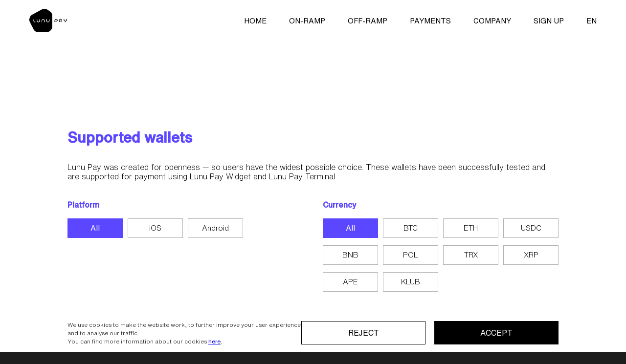

--- FILE ---
content_type: text/html; charset=UTF-8
request_url: https://lunu.io/supported-wallets
body_size: 12642
content:
<!doctype html>
<html
  lang="en"
  prefix="og:http://ogp.me/ns#"
>
<head>
  <base href="https://lunu.io/">

  <meta charset="UTF-8">
  <meta name="viewport" content="initial-scale=1.0, width=device-width">
  <meta http-equiv="X-UA-Compatible" content="ie=edge">

  <!-- Content meta -->
  <meta name="keywords" content="crypto payments">
  <meta name="description" content="Lunu Pay Recommended Wallets">

  <!-- Open Graph -->
  <meta property="og:type" content="website">
<!--  <meta property="og:site_name" content="Lunu Pay" />-->
  <meta property="og:title" content="List of supported cryptowallets | Binance Pay, Blockchain.com, Trust Wallet, Metamask, Coinbase and other">
  <meta property="og:description" content="Lunu Pay Recommended Wallets">
  <meta property="og:image" content="https://lunu.io/img/og/lunu-pay-default.png?v=1.001">
  <meta property="og:url" content="https://lunu.io/">
  <meta property="twitter:card" content="summary_large_image">
  <meta property="twitter:url" content="https://lunu.io/">
  <meta property="twitter:title" content="List of supported cryptowallets | Binance Pay, Blockchain.com, Trust Wallet, Metamask, Coinbase and other">
  <meta property="twitter:description" content="Lunu Pay Recommended Wallets">
  <meta property="twitter:image" content="https://lunu.io/img/og/lunu-pay-default.png?v=1.001">

  <meta name="format-detection" content="telephone=no">

  <title>List of supported cryptowallets | Binance Pay, Blockchain.com, Trust Wallet, Metamask, Coinbase and other</title>

  <link rel="alternate" hreflang="x-default" href="https://lunu.io/">
                <link rel="alternate" hreflang="en" href="https://lunu.io/en/supported-wallets">
                      <link rel="alternate" hreflang="de" href="https://lunu.io/de/supported-wallets">
                      <link rel="alternate" hreflang="es" href="https://lunu.io/es/supported-wallets">
                      <link rel="alternate" hreflang="fr" href="https://lunu.io/fr/supported-wallets">
                      <link rel="alternate" hreflang="it" href="https://lunu.io/it/supported-wallets">
          

    <!-- Styles -->
  <link href='https://lunu.io/css/fonts.css?v=2.1.03' rel='stylesheet'>
  <link href='https://lunu.io/css/global.css?v=2.1.03' rel='stylesheet'>
  <link href='https://lunu.io/css/grid.css?v=2.1.03' rel='stylesheet'>
  <link href='https://lunu.io/css/layout.css?v=2.1.03' rel='stylesheet'>

                <link href='https://lunu.io//css/legacy/style.css?v=2.1.03' rel='stylesheet'>
                          <link href='https://lunu.io//css/legacy/mn.css?v=2.1.03' rel='stylesheet'>
            
  <link rel="apple-touch-icon" sizes="180x180" href="favicons/apple-touch-icon.png">
  <link rel="icon" type="image/png" sizes="32x32" href="favicons/favicon-32x32.png">
  <link rel="icon" type="image/png" sizes="16x16" href="favicons/favicon-16x16.png">
  <link rel="manifest" href="favicons/manifest.json">
  <link rel="mask-icon" href="favicons/safari-pinned-tab.svg" color="#5bbad5">
  <meta name="msapplication-TileColor" content="#da532c">
  <meta name="theme-color" content="#ffffff">

  
</head>
<body>


<header class="header">
	<button class="burger-btn" aria-label="Mobile Menu Btn">
		<span class="burger-btn__item"></span>
		<span class="burger-btn__item"></span>
		<span class="burger-btn__item"></span>
	</button>
	<a href="https://lunu.io/" class="header__logo" aria-label="Lunu Pay Logo">
		<svg width="77" height="48" viewBox="0 0 77 48" fill="none" xmlns="http://www.w3.org/2000/svg">
			<path d="M25.5343 1.32582L5.90619 11.9552C1.04716 14.5616 -1.54235 22.0798 0.983164 27.0256C2.42561 29.8504 8.4317 41.5136 9.1997 43.1104C9.96769 44.7073 13.724 47.8767 17.7805 47.9058C21.8371 47.9349 32.6185 48.0563 35.6068 47.9689C40.1458 48.1485 46.7082 42.6299 46.7181 37.5191C46.7279 32.4083 46.9642 17.4203 46.7772 13.3579C46.7772 8.94111 43.3655 6.25222 40.7957 4.40785C37.7188 2.19461 34.6173 0.408487 33.3964 0.199783C30.7213 -0.282131 27.9597 0.113391 25.5343 1.32582Z" fill="white"/>
			<path fill-rule="evenodd" clip-rule="evenodd" d="M54.7984 20.7877C54.0159 20.7877 53.2039 21.0198 52.5824 21.5216C51.9542 22.0289 51.5357 22.8005 51.5357 23.8379V26.5434C51.5285 26.6206 51.537 26.6985 51.5605 26.7725C51.5856 26.8516 51.6275 26.9244 51.683 26.9861C51.7385 27.0478 51.8065 27.0969 51.8822 27.1305C51.958 27.164 52.0399 27.1813 52.1227 27.1813C52.2055 27.1813 52.2875 27.164 52.3633 27.1305C52.439 27.0969 52.507 27.0478 52.5625 26.9861C52.618 26.9244 52.6598 26.8516 52.685 26.7725C52.7085 26.6985 52.7169 26.6206 52.7098 26.5434V25.8592H54.7639C56.0629 25.8592 56.859 25.499 57.326 24.9823C57.7888 24.4702 57.8888 23.8473 57.8888 23.4011C57.8888 22.5387 57.4885 21.8768 56.8986 21.4376C56.3149 21.003 55.5496 20.7877 54.7984 20.7877ZM70.9337 20.7947C70.8572 20.7844 70.7795 20.789 70.7048 20.8084C70.6301 20.8279 70.5599 20.8617 70.4981 20.9081C70.4364 20.9545 70.3843 21.0126 70.3451 21.0793C70.3063 21.1452 70.2809 21.218 70.2703 21.2937C70.263 21.3412 70.2622 21.3894 70.2678 21.437V22.4643C70.2678 23.4847 70.5767 24.299 71.1038 24.878C71.5821 25.4032 72.2258 25.7192 72.941 25.827V26.5725C72.9338 26.6497 72.9423 26.7276 72.9658 26.8016C72.991 26.8808 73.0328 26.9536 73.0883 27.0152C73.1438 27.0769 73.2118 27.126 73.2875 27.1596C73.3633 27.1932 73.4452 27.2105 73.5281 27.2105C73.6109 27.2105 73.6928 27.1932 73.7686 27.1596C73.8443 27.126 73.9123 27.0769 73.9678 27.0152C74.0233 26.9536 74.0652 26.8808 74.0903 26.8016C74.1138 26.7276 74.1223 26.6497 74.1151 26.5725V25.8253C74.8195 25.7131 75.4578 25.396 75.9334 24.8723C76.4582 24.2944 76.7686 23.4828 76.7686 22.4643V21.4288C76.7827 21.2806 76.7392 21.1328 76.6473 21.0154C76.552 20.8938 76.4127 20.8149 76.2599 20.7946L76.2571 20.7942C76.1042 20.7758 75.9496 20.8174 75.8268 20.9108C75.705 21.0036 75.624 21.1403 75.6022 21.2922C75.5946 21.3388 75.5937 21.3862 75.5994 21.433V22.4983C75.5994 23.2618 75.3598 23.8192 74.994 24.1851C74.6272 24.552 74.112 24.7482 73.5207 24.7482C72.9292 24.7482 72.4127 24.552 72.0446 24.1849C71.6777 23.8188 71.437 23.2615 71.437 22.4983V21.4339C71.4513 21.287 71.4094 21.1402 71.3198 21.0225C71.227 20.9005 71.0904 20.8194 70.9393 20.7954L70.9337 20.7947ZM63.8075 20.7925C62.9263 20.7925 62.1106 21.0793 61.5139 21.6609C60.9155 22.2442 60.5596 23.1024 60.5596 24.2019V26.4978C60.5521 26.5684 60.5579 26.6398 60.5767 26.7084C60.5971 26.7831 60.6324 26.8527 60.6805 26.9133C60.7285 26.9738 60.7882 27.024 60.8559 27.0611C60.9226 27.0976 60.9957 27.1207 61.0712 27.1291C61.1465 27.1388 61.223 27.1339 61.2965 27.1146C61.3711 27.095 61.4412 27.0608 61.5026 27.0141C61.5641 26.9673 61.6157 26.9088 61.6543 26.8417C61.6929 26.7747 61.7177 26.7006 61.727 26.6238L61.7288 26.6093V25.864H65.8912V26.501C65.8829 26.571 65.8876 26.6419 65.905 26.7104C65.9241 26.7855 65.9582 26.856 66.0051 26.9177C66.0521 26.9794 66.1108 27.031 66.1778 27.0697C66.2446 27.1082 66.3184 27.1332 66.3948 27.1433C66.5476 27.1639 66.7029 27.1245 66.827 27.0327C66.9514 26.9407 67.0348 26.8034 67.0577 26.6499C67.0652 26.6007 67.0661 26.5508 67.0604 26.5014V24.2019C67.0604 23.1024 66.7045 22.2441 66.1054 21.6608C65.508 21.0792 64.691 20.7925 63.8075 20.7925ZM61.7288 24.1679C61.7288 23.4041 61.9674 22.8468 62.3325 22.481C62.6985 22.1143 63.2135 21.918 63.8075 21.918C64.4016 21.918 64.918 22.1143 65.2853 22.4812C65.6516 22.8471 65.8912 23.4044 65.8912 24.1679V24.6754H61.7288V24.1679ZM52.7098 23.8379C52.7098 23.0847 53.0358 22.6258 53.4493 22.3457C53.8753 22.0572 54.4069 21.952 54.7984 21.952C55.1892 21.952 55.681 22.057 56.067 22.2964C56.4442 22.5303 56.7098 22.8829 56.7098 23.4011C56.7098 23.5886 56.7057 23.8921 56.4906 24.1558C56.2975 24.3924 55.8908 24.6461 55.0039 24.6849V24.6705H52.7098V23.8379Z" fill="white"/>
			<path fill-rule="evenodd" clip-rule="evenodd" d="M28.2023 21.1603C27.3212 21.1603 26.5043 21.447 25.9064 22.0285C25.3068 22.6117 24.9495 23.4699 24.9495 24.5697V26.878C24.9474 27.0221 24.999 27.1614 25.0938 27.2697C25.1891 27.3785 25.3211 27.4481 25.4642 27.4663C25.6073 27.4844 25.7524 27.4499 25.8719 27.3688C25.9915 27.2877 26.0773 27.1653 26.1118 27.0245L26.1138 27.0163L26.1152 27.0079C26.1234 26.96 26.1246 26.9111 26.1187 26.8629V24.5357C26.1187 23.7722 26.3583 23.2177 26.7241 22.8543C27.0911 22.4899 27.6075 22.2955 28.2023 22.2955C28.7967 22.2955 29.3117 22.4908 29.6775 22.8568C30.0424 23.2218 30.2811 23.779 30.2811 24.5454V26.862C30.2668 27.0089 30.3087 27.1557 30.3982 27.2734C30.4911 27.3955 30.6277 27.4765 30.7788 27.5005L30.7844 27.5013C30.8609 27.5116 30.9386 27.5069 31.0133 27.4875C31.088 27.4681 31.1582 27.4343 31.22 27.3879C31.2817 27.3414 31.3338 27.2833 31.373 27.2166C31.4117 27.1508 31.4372 27.078 31.4478 27.0024C31.4551 26.9548 31.4559 26.9066 31.4503 26.8589V24.5697C31.4503 23.4702 31.0944 22.6119 30.496 22.0287C29.8993 21.447 29.0835 21.1603 28.2023 21.1603ZM15.8123 21.3106C15.736 21.2999 15.6582 21.3042 15.5835 21.3232C15.5088 21.3421 15.4384 21.3754 15.3764 21.4214C15.2514 21.514 15.1679 21.6523 15.1454 21.8067C15.138 21.8557 15.1371 21.9055 15.1428 21.9547V24.2688C15.1428 25.3685 15.5001 26.2268 16.0998 26.81C16.6976 27.3914 17.5145 27.6782 18.3957 27.6782C19.2769 27.6782 20.0926 27.3914 20.6893 26.8098C21.2877 26.2265 21.6436 25.3682 21.6436 24.2688V21.9406C21.6496 21.869 21.6421 21.7969 21.6215 21.7279C21.5996 21.6543 21.5632 21.5859 21.5146 21.5265C21.466 21.4671 21.4062 21.4179 21.3387 21.3816C21.2712 21.3453 21.1973 21.3225 21.1212 21.3145C21.045 21.3065 20.968 21.3133 20.8944 21.3346C20.8209 21.3559 20.7521 21.3914 20.6921 21.4391C20.5709 21.5355 20.4926 21.6761 20.4758 21.8306L20.4744 21.8435V24.2688C20.4744 25.0323 20.2348 25.5897 19.869 25.9556C19.5022 26.3225 18.987 26.5187 18.3957 26.5187C17.8036 26.5187 17.2885 26.3245 16.9221 25.959C16.5568 25.5945 16.3169 25.0375 16.3169 24.2688V21.9539C16.3247 21.8836 16.3195 21.8124 16.3016 21.7438C16.282 21.6689 16.2478 21.5988 16.201 21.5374C16.1541 21.4759 16.0956 21.4244 16.029 21.3855C15.9623 21.3467 15.8887 21.3213 15.8123 21.3106ZM15.1454 21.8067L15.1452 21.8078L15.3828 21.842L15.1455 21.8056L15.1454 21.8067ZM9.00746 21.3107C8.85351 21.3107 8.70518 21.371 8.59529 21.4793C8.48528 21.5878 8.42285 21.7356 8.42285 21.8905V24.2299C8.42285 26.301 9.85604 27.6135 11.6138 27.6345H11.8136C11.9895 27.6345 12.1507 27.5858 12.2702 27.4759C12.3911 27.3647 12.4425 27.2153 12.4425 27.0693C12.4425 26.918 12.3851 26.7697 12.2648 26.6611C12.1459 26.5539 11.9867 26.5041 11.8136 26.5041H11.6775C11.3903 26.4997 11.107 26.438 10.8448 26.3227C10.5821 26.2073 10.3462 26.0405 10.1512 25.8328C9.95619 25.6251 9.80618 25.3807 9.71006 25.1145C9.61394 24.8483 9.57366 24.5658 9.59159 24.284L9.59208 24.2764V21.8905C9.59208 21.7356 9.52964 21.5878 9.41964 21.4793C9.30975 21.371 9.16142 21.3107 9.00746 21.3107ZM35.4093 21.3425C35.2646 21.3221 35.1171 21.3557 34.9957 21.4373C34.8741 21.519 34.7871 21.6432 34.7529 21.786L34.7506 21.7957L34.749 21.8056C34.7415 21.855 34.7406 21.9052 34.7463 21.9547V24.2688C34.7463 25.3682 35.1022 26.2265 35.7006 26.8098C36.2973 27.3914 37.1131 27.6782 37.9942 27.6782C38.8768 27.6782 39.6935 27.3845 40.2907 26.8004C40.8894 26.2147 41.2471 25.357 41.2471 24.2688V21.9312C41.2492 21.7871 41.1976 21.6478 41.1028 21.5396C41.0075 21.4308 40.8755 21.3612 40.7324 21.343C40.5893 21.3249 40.4442 21.3594 40.3247 21.4405C40.2051 21.5216 40.1193 21.644 40.0848 21.7848L40.083 21.7922L40.0817 21.7997C40.0733 21.8468 40.072 21.8947 40.0779 21.942V24.2688C40.0779 25.0323 39.8383 25.5897 39.4725 25.9556C39.1057 26.3225 38.5905 26.5187 37.9992 26.5187C37.407 26.5187 36.8906 26.3244 36.5229 25.9587C36.1564 25.5942 35.9155 25.0371 35.9155 24.2688V21.9445C35.9213 21.8002 35.873 21.6592 35.7805 21.5485C35.6866 21.436 35.5541 21.3628 35.4093 21.3425Z" fill="black"/>
		</svg>
	</a>
	<nav class="header__nav">
		<ul class="header__menu">
                                        <li class="header__menu-item">
                                <a href="https://lunu.io/">Home</a>
                            </li>
                                                      <li class="header__menu-item">
                                <a href="https://lunu.io/onramp">On-ramp</a>
                            </li>
                                                      <li class="header__menu-item">
                                <a href="https://lunu.io/offramp">Off-ramp</a>
                            </li>
                                                          <li class="header__menu-item">
                                    <span>Payments</span>
                                    <ul class="header__submenu">
                                                                                    <li class="header__submenu-item">
                                                  <a
                                                      href="https://lunu.io/terminal"
                                                      aria-label="Terminal"
                                                  >
                                                    Terminal                                                  </a>
                                              </li>
                                                                                          <li class="header__submenu-item">
                                                  <a
                                                      href="https://lunu.io/widget"
                                                      aria-label="Widget"
                                                  >
                                                    Widget                                                  </a>
                                              </li>
                                                                                          <li class="header__submenu-item">
                                                  <a
                                                      href="https://lunu.io/pbl"
                                                      aria-label="Pay by Link"
                                                  >
                                                    Pay by Link                                                  </a>
                                              </li>
                                                                                          <li class="header__submenu-item">
                                                  <a
                                                      href="https://lunu.io/posapp"
                                                      aria-label="Pos Application"
                                                  >
                                                    Pos Application                                                  </a>
                                              </li>
                                                                                </ul>
                                </li>
                                                        <li class="header__menu-item">
                                <a href="https://lunu.io/company">Company</a>
                            </li>
                                      <li class="header__menu-item" aria-label="Sign Up">
                <a href="https://console.lunu.io/start/">
                  Sign Up                </a>
            </li>
            <li class="header__menu-item" aria-label="Sign Up">
                <span>en</span>
                <ul class="header__submenu">
                                            <li class="header__submenu-item">
                              <a
                                      href="https://lunu.io/de/supported-wallets"
                                      aria-label="de"
                              >
                                de                              </a>
                          </li>
                                                  <li class="header__submenu-item">
                              <a
                                      href="https://lunu.io/es/supported-wallets"
                                      aria-label="es"
                              >
                                es                              </a>
                          </li>
                                                  <li class="header__submenu-item">
                              <a
                                      href="https://lunu.io/fr/supported-wallets"
                                      aria-label="fr"
                              >
                                fr                              </a>
                          </li>
                                                  <li class="header__submenu-item">
                              <a
                                      href="https://lunu.io/it/supported-wallets"
                                      aria-label="it"
                              >
                                it                              </a>
                          </li>
                                        </ul>
            </li>
		</ul>
	</nav>
	<div class="hidden-menu">
                              <a
                            href="https://lunu.io/"
                            class="hidden-menu__item"
                            aria-label="Home"
                        >
                            Home                        </a>
                                            <a
                            href="https://lunu.io/onramp"
                            class="hidden-menu__item"
                            aria-label="On-ramp"
                        >
                            On-ramp                        </a>
                                            <a
                            href="https://lunu.io/offramp"
                            class="hidden-menu__item"
                            aria-label="Off-ramp"
                        >
                            Off-ramp                        </a>
                                        <div class="hidden-menu__group">
                        <button class="hidden-menu__item hidden-menu__item--group-btn" aria-label="Payments">
                            <span>
                                Payments                            </span>
                            <div class="hidden-menu__caret">
                                <svg width="10" height="6" viewBox="0 0 10 6" fill="none" xmlns="http://www.w3.org/2000/svg">
                                    <path d="M8.75 1.49061e-08L10 1.2228L5 6L9.68256e-07 1.2228L1.25 1.04343e-07L5 3.6L8.75 1.49061e-08Z" fill="black"/>
                                </svg>
                            </div>
                        </button>
                        <div class="hidden-menu__group-list">
                                                            <a href="https://lunu.io/terminal" aria-label="Terminal">Terminal</a>
                                                                  <a href="https://lunu.io/widget" aria-label="Widget">Widget</a>
                                                                  <a href="https://lunu.io/pbl" aria-label="Pay by Link">Pay by Link</a>
                                                                  <a href="https://lunu.io/posapp" aria-label="Pos Application">Pos Application</a>
                                                        </div>
                    </div>
                                          <a
                            href="https://lunu.io/company"
                            class="hidden-menu__item"
                            aria-label="Company"
                        >
                            Company                        </a>
                            <div class="hidden-menu__group">
            <button class="hidden-menu__item hidden-menu__item--group-btn" aria-label="en">
                <span>
                    EN                </span>
                <div class="hidden-menu__caret">
                    <svg width="10" height="6" viewBox="0 0 10 6" fill="none" xmlns="http://www.w3.org/2000/svg">
                        <path d="M8.75 1.49061e-08L10 1.2228L5 6L9.68256e-07 1.2228L1.25 1.04343e-07L5 3.6L8.75 1.49061e-08Z" fill="black"/>
                    </svg>
                </div>
            </button>
            <div class="hidden-menu__group-list">
                                    <a
                          href="https://lunu.io/de/supported-wallets"
                          aria-label="de"
                      >
                        DE                      </a>
                                          <a
                          href="https://lunu.io/es/supported-wallets"
                          aria-label="es"
                      >
                        ES                      </a>
                                          <a
                          href="https://lunu.io/fr/supported-wallets"
                          aria-label="fr"
                      >
                        FR                      </a>
                                          <a
                          href="https://lunu.io/it/supported-wallets"
                          aria-label="it"
                      >
                        IT                      </a>
                                </div>
        </div>
        <a href="https://console.lunu.io/start/" class="hidden-menu__item hidden-menu__item--black" aria-label="Sign Up">
            Sign Up        </a>
	</div>
</header>
<main>
    <div
            class="pt260 pt90@m pb85 section block-light"
            data-color="light"
    >
        <div class="container">
            <div class="inner wmax1090">
                <section>
                    <div
                            class="c5B47FF fw7 f30"
                    >Supported wallets
                    </div>
                    <div class="mt30 fw3 f16 lh19">
                        Lunu Pay was created for openness — so users have the widest possible choice.
                        These wallets have been successfully tested and are supported
                        for payment using Lunu Pay Widget and Lunu Pay Terminal
                    </div>
                    <div class="mn-scope" data-widget="{Wallets: {
              platforms: [
                {id: 'ios', name: 'iOS'},
                {id: 'android', name: 'Android'}
              ],
              types: [
                {id: 'exchange', name: 'Exchanges'},
                {id: 'mobWallet', name: 'Mobile Wallets'},
                {id: 'webWallet', name: 'Web Wallets'}
              ],
              assets: [
                {id: 'btc', name: 'BTC'},
                {id: 'eth', name: 'ETH'},
                {id: 'usdc', name: 'USDC'},
                {id: 'bnb', name: 'BNB'},
                {id: 'matic', name: 'POL'},
                {id: 'trx', name: 'TRX'},
                {id: 'xrp', name: 'XRP'},
    <!--            {id: 'busd', name: 'BUSD'},-->
                {id: 'ape', name: 'APE'},
                {id: 'klub', name: 'KLUB'},
              ],
              wallets: [
                {
                    platforms: ['ios', 'android'],
                    types: ['exchange'],
                    assets: ['usdt'],
                    name: 'Binance Pay',
                    link: 'https://www.binance.com/',
                    image: 'img/wallets/binance.svg',
                },
                {
                    platforms: ['ios', 'android'],
                    types: ['exchange'],
                    assets: ['usdt'],
                    name: 'Gate Pay',
                    link: 'https://www.gate.io/',
                    image: 'img/wallets/gatepay.svg',
                },
                {
                    platforms: ['ios', 'android'],
                    types: ['mobWallet'],
                    assets: ['klub'],
                    name: 'Klubcoin Wallet',
                    link: 'https://klubcoin.net/',
                    image: 'img/wallets/klubcoin.svg',
                },
                {
                    platforms: ['ios', 'android'],
                    types: ['mobWallet'],
                    assets: ['btc', 'eth', 'usdt', 'usdc', 'matic'],
                    name: 'Blockchain Wallet',
                    link: 'https://www.blockchain.com/wallet',
                    image: 'img/wallets/blockchain.png',
                },
                {
                    platforms: ['ios', 'android'],
                    types: ['mobWallet', 'webWallet'],
                    assets: ['btc', 'eth', 'matic', 'usdt', 'usdc', 'ape'],
                    name: 'CoinBase Wallet',
                    link: 'https://wallet.coinbase.com/',
                    image: 'img/wallets/coinbase_wallet.svg',
                },
                {
                    platforms: ['ios', 'android'],
                    types: ['mobWallet'],
                    assets: ['btc', 'eth', 'trx', 'matic', 'bnb', 'usdt', 'usdc', 'ape', 'xrp'],
                    name: 'Trust Wallet',
                    link: 'https://trustwallet.com/',
                    image: 'img/wallets/trust_wallet.svg',
                },
                {
                    platforms: ['ios', 'android'],
                    types: ['mobWallet', 'webWallet'],
                    assets: ['eth', 'bnb', 'matic', 'usdt', 'usdc', 'ape'],
                    name: 'MetaMask',
                    link: 'https://metamask.io/',
                    image: 'img/wallets/meta_mask.svg',
                },
                {
                    platforms: ['ios', 'android'],
                    types: ['mobWallet'],
                    assets: ['btc', 'eth', 'trx', 'bnb', 'matic', 'usdc', 'usdt', 'ape', 'xrp'],
                    name: 'Crypto.com | DeFi Wallet',
                    link: 'https://crypto.com/',
                    image: 'img/wallets/defi_wallet.svg',
                },
                {
                    platforms: ['ios', 'android'],
                    types: ['mobWallet'],
                    assets: ['btc', 'eth', 'trx', 'matic', 'bnb', 'usdt', 'usdc', 'ape'],
                    name: 'imToken Wallet',
                    link: 'https://token.im/',
                    image: 'img/wallets/im-token.svg',
                },
                {
                    platforms: ['ios', 'android'],
                    types: ['mobWallet'],
                    assets: ['btc', 'eth', 'matic', 'usdt', 'usdc', 'ape'],
                    name: 'Bitcoin.com Wallet',
                    link: 'https://wallet.bitcoin.com/',
                    image: 'img/wallets/bitcoin.jpg',
                },
                {
                    platforms: ['ios', 'android'],
                    types: ['mobWallet'],
                    assets: ['btc'],
                    name: 'Luno Wallet',
                    link: 'https://www.luno.com/',
                    image: 'img/wallets/luno.jpg',
                },
                {
                    platforms: ['ios', 'android'],
                    types: ['webWallet'],
                    assets: ['btc', 'eth', 'bnb', 'usdt', 'usdc', 'ape'],
                    name: 'Binance Wallet',
                    link: 'https://www.binance.com/',
                    image: 'img/wallets/binance.svg',
                },
                {
                    platforms: ['ios', 'android'],
                    types: ['mobWallet'],
                    assets: ['btc', 'eth', 'usdt'],
                    name: 'Paxful',
                    link: 'https://paxful.com/',
                    image: 'img/wallets/paxful.jpg',
                },
                {
                    platforms: ['ios', 'android'],
                    types: ['mobWallet'],
                    assets: ['btc', 'eth', 'usdt', 'usdc', 'ape', 'matic', 'trx', 'bnb', 'xrp'],
                    name: 'Exodus',
                    link: 'https://www.exodus.com/',
                    image: 'img/wallets/exodus.png',
                },
                {
                    platforms: ['ios', 'android'],
                    types: ['mobWallet'],
                    assets: ['btc', 'eth', 'bnb', 'matic', 'usdc', 'usdt'],
                    name: 'Enjin Wallet',
                    link: 'https://enjin.io/',
                    image: 'img/wallets/enjin_wallet.svg',
                },
                {
                    platforms: ['ios', 'android'],
                    types: ['mobWallet', 'webWallet'],
                    assets: ['btc', 'eth', 'usdt', 'usdc', 'ape', 'xrp'],
                    name: 'BitPay Wallet',
                    link: 'https://bitpay.com/',
                    image: 'img/wallets/bitpay.png',
                },
                {
                    platforms: ['ios', 'android'],
                    types: ['mobWallet'],
                    assets: ['btc', 'eth', 'trx', 'matic', 'usdc', 'usdt', 'ape', 'xrp'],
                    name: 'Abra Wallet',
                    link: 'https://www.abra.com/',
                    image: 'img/wallets/ABRA.png',
                },
                {
                    platforms: ['ios', 'android'],
                    types: ['mobWallet'],
                    assets: ['btc'],
                    name: 'Mycelium Wallet',
                    link: 'https://wallet.mycelium.com/',
                    image: 'img/wallets/mycelium_wallet.svg',
                },
                {
                    platforms: ['ios', 'android'],
                    types: ['mobWallet'],
                    assets: ['eth', 'bnb', 'usdc', 'usdt', 'ape'],
                    name: 'Status',
                    link: 'https://status.im/',
                    image: 'img/wallets/status_wallet.svg',
                },
                {
                    platforms: ['ios', 'android'],
                    types: ['mobWallet', 'webWallet'],
                    assets: ['btc', 'eth'],
                    name: 'BTC.com Wallet',
                    link: 'https://wallet.bitcoin.com/',
                    image: 'img/wallets/btccom.png',
                },
                {
                    platforms: ['ios', 'android'],
                    types: ['mobWallet'],
                    assets: ['btc', 'eth', 'trx', 'bnb', 'usdc', 'usdt', 'ape', 'xrp'],
                    name: 'TokenPocket',
                    link: 'https://www.tokenpocket.pro/',
                    image: 'img/wallets/tokenpocket.png',
                },
                {
                    platforms: ['ios', 'android'],
                    types: ['mobWallet'],
                    assets: ['btc', 'eth', 'usdc', 'usdt', 'ape', 'trx'],
                    name: 'KuCoin',
                    link: 'https://www.kucoin.com/',
                    image: 'img/wallets/KuCoin.png',
                },
                {
                    platforms: ['ios', 'android'],
                    types: ['mobWallet'],
                    assets: ['btc'],
                    name: 'Electrum Bitcoin Wallet',
                    link: 'https://electrum.org/#home',
                    image: 'img/wallets/electrum.png',
                },
                {
                    platforms: ['ios', 'android'],
                    types: ['mobWallet', 'webWallet'],
                    assets: ['btc', 'eth', 'trx', 'bnb', 'usdc', 'usdt', 'ape', 'xrp'],
                    name: 'FreeWallet',
                    link: 'https://freewallet.org/',
                    image: 'img/wallets/freewallet.png',
                },
                {
                    platforms: ['ios', 'android'],
                    types: ['mobWallet'],
                    assets: ['btc', 'eth', 'trx', 'bnb', 'matic', 'usdc', 'usdt', 'ape', 'xrp'],
                    name: 'SafePal',
                    link: 'https://safepal.io/',
                    image: 'img/wallets/safepal.webp',
                },
                {
                    platforms: ['ios', 'android'],
                    types: ['mobWallet'],
                    assets: ['btc', 'eth', 'ape'],
                    name: 'Ledger Wallet',
                    link: 'https://www.ledger.com/ledger-live/download',
                    image: 'img/wallets/ledger.svg',
                },
                {
                    platforms: ['ios', 'android'],
                    types: ['mobWallet'],
                    assets: ['btc', 'eth', 'trx', 'bnb', 'matic', 'usdc', 'usdt', 'ape', 'xrp'],
                    name: 'Edge Wallet',
                    link: 'https://edge.app/',
                    image: 'img/wallets/edge_wallet.svg',
                },
                {
                    platforms: ['ios', 'android'],
                    types: ['mobWallet'],
                    assets: ['btc', 'eth', 'usdc', 'usdt', 'ape'],
                    name: 'Eidoo Wallet',
                    link: 'https://eidoo-wallet.io/',
                    image: 'img/wallets/eidoo_wallet.svg',
                },
                {
                    platforms: ['ios', 'android'],
                    types: ['mobWallet', 'webWallet'],
                    assets: ['btc', 'eth', 'trx', 'bnb', 'usdt', 'usdc', 'ape', 'xrp'],
                    name: 'Guarda Wallet',
                    link: 'https://guarda.com/',
                    image: 'img/wallets/Guarda.png',
                },
                {
                    platforms: ['ios', 'android'],
                    types: ['mobWallet', 'webWallet'],
                    assets: ['btc', 'eth', 'bnb', 'matic', 'usdt', 'usdc'],
                    name: 'Lumi Wallet',
                    link: 'https://lumiwallet.com/',
                    image: 'img/wallets/lumi.png',
                },
    <!--            {-->
    <!--                platforms: ['android'],-->
    <!--                types: ['mobWallet'],-->
    <!--                assets: ['btc'],-->
    <!--                name: 'Samourai Wallet',-->
    <!--                link: 'https://samouraiwallet.com/',-->
    <!--                image: 'img/wallets/samourai_wallet.jpg',-->
    <!--            },-->
                {
                    platforms: ['ios', 'android'],
                    types: ['mobWallet'],
                    assets: ['btc', 'eth', 'bnb', 'matic', 'usdt', 'usdc', 'ape'],
                    name: 'ShapeShift',
                    link: 'https://shapeshift.com/',
                    image: 'img/wallets/ShapeShift.png',
                },
                {
                    platforms: ['ios', 'android'],
                    types: ['mobWallet'],
                    assets: ['btc', 'eth', 'trx', 'bnb', 'usdt', 'usdc', 'ape', 'xrp'],
                    name: 'Trustee Wallet',
                    link: 'https://trusteeglobal.com/',
                    image: 'img/wallets/trustee_wallet.svg',
                },
                {
                    platforms: ['ios', 'android'],
                    types: ['mobWallet'],
                    assets: ['btc'],
                    name: 'Wallet of Satoshi',
                    link: 'https://www.walletofsatoshi.com/',
                    image: 'img/wallets/satoshi.png',
                },
                {
                    platforms: ['ios', 'android'],
                    types: ['mobWallet'],
                    assets: ['btc'],
                    name: 'BlueWallet',
                    link: 'https://bluewallet.io/',
                    image: 'img/wallets/bluewallet.svg',
                },
                {
                    platforms: ['ios', 'android'],
                    types: ['webWallet'],
                    assets: ['btc', 'trx'],
                    name: 'BitGo',
                    link: 'https://www.bitgo.com/',
                    image: 'img/wallets/bitgo.svg',
                },
                {
                    platforms: ['ios', 'android'],
                    types: ['webWallet'],
                    assets: ['eth', 'usdc', 'usdt', 'ape'],
                    name: 'Brave Wallet',
                    link: 'https://brave.com/download/',
                    image: 'img/wallets/brave_wallet.svg',
                },
                {
                    platforms: ['ios', 'android'],
                    types: ['webWallet'],
                    assets: ['eth', 'usdt'],
                    name: 'TronLink',
                    link: 'https://www.tronlink.org/',
                    image: 'img/wallets/tronlink.png',
                },
                {
                    platforms: ['ios', 'android'],
                    types: ['mobWallet'],
                    assets: ['btc', 'eth', 'matic', 'usdc', 'usdt'],
                    name: 'ZenGo Wallet',
                    link: 'https://www.zengo.com/',
                    image: 'img/wallets/zengo-logo.png',
                },
                {
                    platforms: ['ios', 'android'],
                    types: ['mobWallet'],
                    assets: ['btc', 'eth', 'bnb', 'matic', 'usdt', 'usdc', 'ape'],
                    name: 'CLV Wallet',
                    link: 'https://docs.clv.org/use-clv-wallet/download-clv-wallet',
                    image: 'img/wallets/clover_wallet.png',
                },
                {
                    platforms: ['ios', 'android'],
                    types: ['mobWallet'],
                    assets: ['btc', 'eth', 'trx', 'matic', 'usdc', 'usdt'],
                    name: 'Bitnovo',
                    link: 'https://www.bitnovo.com/',
                    image: 'img/wallets/bitnovo.png',
                },
                {
                    platforms: ['android'],
                    types: ['mobWallet'],
                    assets: ['btc'],
                    name: 'BLW',
                    link: 'https://bluewallet.io/',
                    image: 'img/wallets/blw.jpg',
                },
    <!--            {-->
    <!--                platforms: ['android', 'mobWallet'],-->
    <!--                assets: ['btc'],-->
    <!--                name: 'Eclair Mobile',-->
    <!--                link: 'https://play.google.com/store/apps/details?id=fr.acinq.eclair.wallet.mainnet2&amp;hl=en_IN',-->
    <!--                image: 'img/wallets/eclair.jpg',-->
    <!--            },-->
                {
                    platforms: ['ios'],
                    types: ['mobWallet'],
                    assets: ['btc'],
                    name: 'Particl Copay',
                    link: 'https://apps.apple.com/us/app/particl-copay/id1449589645',
                    image: 'img/wallets/particl_copay.png',
                },
                {
                    platforms: ['android'],
                    types: ['mobWallet'],
                    assets: ['eth'],
                    name: 'WallETH',
                    link: 'https://walleth.org/',
                    image: 'img/wallets/wall_eth.png',
                },
                {
                    platforms: ['ios', 'android'],
                    types: ['mobWallet'],
                    assets: ['btc', 'eth', 'trx', 'bnb', 'usdc', 'usdt', 'xrp'],
                    name: 'Coinomi Wallet',
                    link: 'https://www.coinomi.com/',
                    image: 'img/wallets/coinomi.svg',
                },
                {
                    platforms: ['ios', 'android'],
                    types: ['mobWallet', 'webWallet'],
                    assets: ['btc', 'eth', 'bnb', 'matic', 'usdc', 'usdt', 'ape'],
                    name: 'Jaxx Liberty',
                    link: 'https://jaxx.io/',
                    image: 'img/wallets/jaxx.png',
                },
    <!--			{-->
    <!--                platforms: ['ios', 'android'],-->
    <!--                types: ['mobWallet'],-->
    <!--                assets: ['btc', 'eth', 'trx', 'bnb', 'usdt', 'usdc', 'ape'],-->
    <!--                name: 'Lunu Wallet',-->
    <!--<!--                link: 'https://wallet.lunu.io/',-->-->
    <!--                image: 'img/wallets/lunu-wallet.svg',-->
    <!--            },-->
                {
                    platforms: ['ios', 'android'],
                    types: ['mobWallet'],
                    assets: ['btc', 'eth', 'trx', 'bnb', 'usdc', 'usdt', 'ape', 'xrp'],
                    name: 'iToken HD',
                    link: 'https://htx.com/',
                    image: 'img/wallets/Huobi.png',
                },
                {
                    platforms: ['ios', 'android'],
                    types: ['mobWallet'],
                    assets: ['btc', 'eth', 'ape'],
                    name: 'Ledger Live',
                    link: 'https://www.ledger.com/ledger-live/download',
                    image: 'img/wallets/ledger.jpg',
                },
                {
                    platforms: ['ios', 'android'],
                    types: ['exchange'],
                    assets: ['btc', 'eth', 'usdc', 'usdt', 'xrp', 'ape'],
                    name: 'Coinbase Exchange',
                    link: 'https://coinbase.com/',
                    image: 'img/wallets/coinbase_wallet.svg',
                },
                {
                    platforms: ['ios', 'android'],
                    types: ['exchange'],
                    assets: ['btc', 'eth', 'usdc', 'usdt', 'xrp', 'trx'],
                    name: 'Crypto.com Exchange',
                    link: 'https://crypto.com/',
                    image: 'img/wallets/defi_wallet.svg',
                },
                {
                    platforms: ['ios', 'android'],
                    types: ['exchange'],
                    assets: ['btc', 'eth', 'trx', 'bnb', 'matic', 'usdc', 'usdt', 'xrp'],
                    name: 'KuCoin Exchange',
                    link: 'https://www.kucoin.com/',
                    image: 'img/wallets/KuCoin.png',
                },
                {
                    platforms: ['ios', 'android'],
                    types: ['exchange'],
                    assets: ['btc', 'eth', 'matic', 'usdc', 'usdt'],
                    name: 'Blockchain.com',
                    link: 'https://www.blockchain.com/',
                    image: 'img/wallets/blockchain.png',
                },
                {
                    platforms: ['ios', 'android'],
                    types: ['exchange'],
                    assets: ['btc', 'eth', 'usdc', 'usdt', 'xrp', 'trx', 'ape'],
                    name: 'Bitfinex',
                    link: 'https://www.bitfinex.com/',
                    image: 'img/wallets/bitfinex.jpg',
                },
                {
                    platforms: ['ios', 'android'],
                    types: ['exchange'],
                    assets: ['btc', 'eth', 'xrp'],
                    name: 'Gemini',
                    link: 'https://www.gemini.com/',
                    image: 'img/wallets/gemini.jpg',
                },
                {
                    platforms: ['ios', 'android'],
                    types: ['exchange'],
                    assets: ['btc', 'eth', 'usdc', 'usdt', 'xrp', 'trx'],
                    name: 'Kraken',
                    link: 'https://www.kraken.com/',
                    image: 'img/wallets/kraken.png',
                },
                {
                    platforms: ['ios', 'android'],
                    types: ['exchange'],
                    assets: ['btc', 'eth', 'usdc', 'usdt', 'bnb', 'xrp', 'trx', 'ape'],
                    name: 'Bitpanda Pro',
                    link: 'https://www.bitpanda.com/en/pro/competitions-overview',
                    image: 'img/wallets/bitpanda.png',
                },
                {
                    platforms: ['ios', 'android'],
                    types: ['exchange'],
                    assets: ['btc', 'eth', 'usdc', 'usdt', 'xrp', 'trx'],
                    name: 'Bitstamp',
                    link: 'https://www.bitstamp.net/',
                    image: 'img/wallets/bitstamp.jpg',
                },
                {
                    platforms: ['ios', 'android'],
                    types: ['exchange'],
                    assets: ['btc', 'eth', 'usdc', 'usdt', 'xrp', 'trx'],
                    name: 'OKX',
                    link: 'https://www.okx.com/',
                    image: 'img/wallets/okx.svg',
                },
              ]
            }}"></div>

                </section>

                <section class="pv220 pt20@m pv60@m">
                    <div class="cfx mh-30 f23 lh28 (lt|ph30|w1/2|w@m2)>1">

                        <div class="fw3">
                            Lunu Pay functions with any software wallet
                            that recognizes or supports the input of
                            a cryptocurrency address and transaction
                            amount. Lunu Pay uses the EIP-67 format
                            of generating QR-Codes for Ethereum
                            and BIP-21 for Bitcoin. Lunu Pay can also help
                            integrating to third-party wallet developers
                            interested in supporting those formats.
                            If you are a developer and would like
                            to know more, please contact us: <a href="/cdn-cgi/l/email-protection#0b787e7b7b64797f4b677e657e256264"><span class="__cf_email__" data-cfemail="becdcbceced1cccafed2cbd0cb90d7d1">[email&#160;protected]</span></a>
                        </div>
                    </div>

                </section>

            </div>
        </div>
    </div>
</main>

<footer class="footer">
	<div class="container-content">
		<div class="footer__links row">
			<div class="col md-9">
				<div class="row">
                                                    <div class="col md-4 xs-6">
                                    <div class="footer__section-title">
                                        Payments                                    </div>
                                    <div class="footer__links-group">
                                                                                            <a class="footer__link" href="https://lunu.io/supported-wallets" aria-label="Supported Wallets">
                                                        Supported Wallets                                                    </a>
                                                                                                      <a class="footer__link" href="https://lunu.io/refund" aria-label="Refund request form">
                                                        Refund request form                                                    </a>
                                                                                                      <a class="footer__link" href="https://lunu.io/crypto-payments" aria-label="Crypto Payments">
                                                        Crypto Payments                                                    </a>
                                                                                                      <a class="footer__link" href="https://lunu.io/accept-bitcoin-payments" aria-label="Bitcoin (BTC) Payments">
                                                        Bitcoin (BTC) Payments                                                    </a>
                                                                                                      <a class="footer__link" href="https://lunu.io/crypto-payment-gateway" aria-label="Crypto Payment Gateway">
                                                        Crypto Payment Gateway                                                    </a>
                                                                                                      <a class="footer__link" href="https://lunu.io/crypto-payment-shopify" aria-label="Crypto Payment Shopify">
                                                        Crypto Payment Shopify                                                    </a>
                                                                                      </div>
                                </div>
                                                              <div class="col md-4 xs-6">
                                    <div class="footer__section-title">
                                        Resources                                    </div>
                                    <div class="footer__links-group">
                                                                                            <a class="footer__link" href="https://lunu.io/blog" aria-label="Blog">
                                                        Blog                                                    </a>
                                                                                                      <a class="footer__link" href="https://lunu.io/patents" aria-label="Patents">
                                                        Patents                                                    </a>
                                                                                                      <a class="footer__link" href="https://lunu.io/research" aria-label="Research">
                                                        Research                                                    </a>
                                                                                                      <a class="footer__link" href="https://lunu.io/docs/Lunu_Practical_Guide_for_Retailers.pdf" aria-label="Retailer Guide">
                                                        Retailer Guide                                                    </a>
                                                                                                      <a class="footer__link" href="https://lunu.io/docs/terminal_manual.pdf" aria-label="Terminal Manual">
                                                        Terminal Manual                                                    </a>
                                                                                                      <a class="footer__link" href="https://lunu.io/careers" aria-label="Careers">
                                                        Careers                                                    </a>
                                                                                      </div>
                                </div>
                                                              <div class="col md-4 xs-6">
                                    <div class="footer__section-title">
                                        Help & Support                                    </div>
                                    <div class="footer__links-group">
                                                                                            <a class="footer__link" href="https://support.lunu.io/" aria-label="Contact us">
                                                        Contact us                                                    </a>
                                                                                                      <a class="footer__link" href="https://faq.lunu.io/" aria-label="FAQ">
                                                        FAQ                                                    </a>
                                                                                                      <a class="footer__link" href="https://lunu.io/impressum" aria-label="Impressum">
                                                        Impressum                                                    </a>
                                                                                      </div>
                                </div>
                                                              <div class="col md-4 xs-6">
                                    <div class="footer__section-title">
                                        Legal                                    </div>
                                    <div class="footer__links-group">
                                                                                            <a class="footer__link" href="https://lunu.io/jurisdictions-and-licensing" aria-label="Jurisdictions and Licensing">
                                                        Jurisdictions and Licensing                                                    </a>
                                                                                                      <a class="footer__link" href="https://lunu.io/bsa-aml-program" aria-label="BSA/AML Program">
                                                        BSA/AML Program                                                    </a>
                                                                                                      <a class="footer__link" href="https://lunu.io/terms/for-business" aria-label="Terms and Conditions">
                                                        Terms and Conditions                                                    </a>
                                                                                                      <a class="footer__link" href="https://lunu.io/privacy-policy" aria-label="Privacy policy">
                                                        Privacy policy                                                    </a>
                                                                                                      <a class="footer__link" href="https://lunu.io/docs/aml_policy.pdf" aria-label="AML policy">
                                                        AML policy                                                    </a>
                                                                                                      <a class="footer__link" href="https://lunu.io/risk-disclosure" aria-label="Risk Disclosure">
                                                        Risk Disclosure                                                    </a>
                                                                                      </div>
                                </div>
                                                              <div class="col md-4 xs-6">
                                    <div class="footer__section-title">
                                        Developers                                    </div>
                                    <div class="footer__links-group">
                                                                                            <a class="footer__link" href="https://docs.lunu.io/" aria-label="Developer Docs">
                                                        Developer Docs                                                    </a>
                                                                                      </div>
                                </div>
                              				</div>
			</div>
			<div class="col md-3">
				<div class="footer__section-title">
					Contact us				</div>
				<div class="footer__links-group">
					<a class="footer__link" href="/cdn-cgi/l/email-protection#54272124243b26201438213a217a3d3b" aria-label="Lunu Pay Support">
						<span class="__cf_email__" data-cfemail="80f3f5f0f0eff2f4c0ecf5eef5aee9ef">[email&#160;protected]</span>
					</a>
				</div>
				<div class="footer__social-group">
                                                <a class="footer__social" href="https://www.linkedin.com/company/lunu-pay/" aria-label="Lunu Pay Linkedin" rel="nofollow" target="_blank">
                                
                    <svg width="29" height="27" viewBox="0 0 29 27" fill="none" xmlns="http://www.w3.org/2000/svg">
                        <path d="M0.936132 26.828H4.68384C5.20088 26.828 5.61998 26.407 5.61998 25.8877V9.43376C5.61998 8.91437 5.20088 8.49347 4.68384 8.49347H0.936132C0.419043 8.49347 0 8.91437 0 9.43376V25.8877C0 26.4069 0.419043 26.828 0.936132 26.828Z" fill="white"/>
                        <path d="M0.936132 5.60078H4.68384C5.20088 5.60078 5.61998 5.17983 5.61998 4.6605V1.31773C5.61998 0.798397 5.20088 0.377441 4.68384 0.377441H0.936132C0.419043 0.377441 0 0.798397 0 1.31773V4.6605C0 5.17983 0.419043 5.60078 0.936132 5.60078Z" fill="white"/>
                        <path d="M27.4181 10.4019C26.8915 9.70563 26.1149 9.13302 25.0881 8.6842C24.0614 8.23569 22.928 8.01128 21.688 8.01128C19.1707 8.01128 17.0377 8.97624 15.2889 10.9065C14.941 11.2906 14.688 11.2066 14.688 10.6872V9.43376C14.688 8.91437 14.2688 8.49347 13.7518 8.49347H10.4041C9.88697 8.49347 9.46792 8.91437 9.46792 9.43376V25.8877C9.46792 26.407 9.88702 26.828 10.4041 26.828H14.1518C14.6689 26.828 15.0879 26.407 15.0879 25.8877V20.1654C15.0879 17.7815 15.2312 16.1475 15.5178 15.2637C15.8044 14.3798 16.3345 13.67 17.1079 13.1343C17.8813 12.5986 18.7545 12.3306 19.728 12.3306C20.488 12.3306 21.138 12.5181 21.6781 12.8932C22.2182 13.2683 22.6082 13.7937 22.8482 14.4702C23.0883 15.1466 23.2083 16.6365 23.2083 18.9401V25.8876C23.2083 26.4069 23.6273 26.8279 24.1443 26.8279H27.8921C28.4091 26.8279 28.8281 26.4069 28.8281 25.8876V16.5695C28.8281 14.9223 28.7248 13.6566 28.5183 12.7727C28.3118 11.8888 27.945 11.0986 27.4181 10.4019Z" fill="white"/>
                    </svg>
                                            </a>
                                                      <a class="footer__social" href="https://x.com/Lunu_Pay" aria-label="Lunu Pay X" rel="nofollow" target="_blank">
                                
                    <svg width="27" height="27" viewBox="0 0 27 27" fill="none" xmlns="http://www.w3.org/2000/svg">
                        <path d="M15.7443 11.5787L25.5927 0.377441H23.2597L14.7047 10.1014L7.87698 0.377441H0L10.3272 15.0832L0 26.828H2.33294L11.3614 16.557L18.5736 26.828H26.4506M3.17495 2.09882H6.759L23.258 25.1912H19.673" fill="white"/>
                    </svg>
                                            </a>
                                                      <a class="footer__social" href="https://www.instagram.com/lunu_pay/" aria-label="Lunu Pay Instagram" rel="nofollow" target="_blank">
                                
                    <svg width="27" height="27" viewBox="0 0 27 27" fill="none" xmlns="http://www.w3.org/2000/svg">
                        <path fill-rule="evenodd" clip-rule="evenodd" d="M13.151 20.7017C17.1127 20.7017 20.3242 17.4901 20.3242 13.5284C20.3242 9.56674 17.1127 6.35516 13.151 6.35516C9.1893 6.35516 5.97772 9.56674 5.97772 13.5284C5.97772 17.4901 9.1893 20.7017 13.151 20.7017ZM13.151 18.3106C15.7921 18.3106 17.9332 16.1695 17.9332 13.5284C17.9332 10.8873 15.7921 8.74625 13.151 8.74625C10.5099 8.74625 8.36881 10.8873 8.36881 13.5284C8.36881 16.1695 10.5099 18.3106 13.151 18.3106Z" fill="white"/>
                        <path d="M20.3242 5.15962C19.6639 5.15962 19.1287 5.69489 19.1287 6.35517C19.1287 7.01544 19.6639 7.55071 20.3242 7.55071C20.9845 7.55071 21.5198 7.01544 21.5198 6.35517C21.5198 5.69489 20.9845 5.15962 20.3242 5.15962Z" fill="white"/>
                        <path fill-rule="evenodd" clip-rule="evenodd" d="M0.781838 4.29411C0 5.82856 0 7.83726 0 11.8547V15.2022C0 19.2196 0 21.2283 0.781838 22.7627C1.46956 24.1124 2.56693 25.2098 3.91667 25.8975C5.45112 26.6794 7.45982 26.6794 11.4772 26.6794H14.8247C18.8421 26.6794 20.8509 26.6794 22.3852 25.8975C23.735 25.2098 24.8324 24.1124 25.5201 22.7627C26.302 21.2283 26.302 19.2196 26.302 15.2022V11.8547C26.302 7.83726 26.302 5.82856 25.5201 4.29411C24.8324 2.94437 23.735 1.847 22.3852 1.15928C20.8509 0.377441 18.8421 0.377441 14.8247 0.377441H11.4772C7.45982 0.377441 5.45112 0.377441 3.91667 1.15928C2.56693 1.847 1.46956 2.94437 0.781838 4.29411ZM14.8247 2.76853H11.4772C9.42906 2.76853 8.03674 2.77039 6.96055 2.85831C5.91225 2.94396 5.37617 3.0992 5.0022 3.28975C4.10238 3.74824 3.3708 4.47982 2.91231 5.37964C2.72176 5.75361 2.56652 6.28969 2.48087 7.33799C2.39295 8.41418 2.39109 9.8065 2.39109 11.8547V15.2022C2.39109 17.2504 2.39295 18.6426 2.48087 19.7188C2.56652 20.7672 2.72176 21.3033 2.91231 21.6772C3.3708 22.577 4.10238 23.3086 5.0022 23.7671C5.37617 23.9576 5.91225 24.1129 6.96055 24.1985C8.03674 24.2864 9.42906 24.2883 11.4772 24.2883H14.8247C16.8729 24.2883 18.2652 24.2864 19.3414 24.1985C20.3898 24.1129 20.9258 23.9576 21.2998 23.7671C22.1996 23.3086 22.9311 22.577 23.3896 21.6772C23.5802 21.3033 23.7355 20.7672 23.8211 19.7188C23.909 18.6426 23.9109 17.2504 23.9109 15.2022V11.8547C23.9109 9.8065 23.909 8.41418 23.8211 7.33799C23.7355 6.28969 23.5802 5.75361 23.3896 5.37964C22.9311 4.47982 22.1996 3.74824 21.2998 3.28975C20.9258 3.0992 20.3898 2.94396 19.3414 2.85831C18.2652 2.77039 16.8729 2.76853 14.8247 2.76853Z" fill="white"/>
                    </svg>
                                            </a>
                                                      <a class="footer__social" href="https://t.me/lunu_solutions" aria-label="Lunu Pay Telegram" rel="nofollow" target="_blank">
                                
                    <svg width="31" height="27" viewBox="0 0 31 27" fill="none" xmlns="http://www.w3.org/2000/svg">
                        <path d="M28.8222 0.548429L1.44324 11.14C-0.425268 11.8929 -0.414458 12.9386 1.10042 13.4048L8.1297 15.6046L24.3934 5.31052C25.1624 4.84113 25.8651 5.09364 25.2875 5.60796L12.1107 17.538H12.1076L12.1107 17.5395L11.6258 24.8082C12.3362 24.8082 12.6496 24.4813 13.048 24.0956L16.4623 20.7649L23.5642 26.0273C24.8737 26.7508 25.8141 26.379 26.1399 24.8113L30.8019 2.76991C31.2791 0.850514 30.0715 -0.0185612 28.8222 0.548429Z" fill="white"/>
                    </svg>
                                            </a>
                          				</div>
			</div>
		</div>
        <span class="footer__creds">
            WEB3 SOLUTIONS S.R.L. – A company registered and incorporated in Italy, operating under the supervision of the Organismo Agenti e Mediatori (OAM), the Italian regulatory authority responsible for overseeing Virtual Asset Service Providers (VASPs) in the country. WEB3 SOLUTIONS S.R.L. adheres to Italian financial regulations to provide safe and compliant cryptocurrency-related services.		</span>
		<div class="footer__last-cred">
          <span class="footer__creds">
            Lunu Pay © 2026 All Rights Reserved          </span>
            <div class="footer__creds-visa">
                <img src="https://lunu.io/img/icons/visa-mc-logo.png" alt="Visa and Mastercard">
            </div>
		</div>
	</div>
</footer>
<div class="footer-fixed">
              <script data-cfasync="false" src="/cdn-cgi/scripts/5c5dd728/cloudflare-static/email-decode.min.js"></script><script>
          function deleteAllCookies() {
            const cookies = document.cookie.split(";");

            for (let i = 0; i < cookies.length; i++) {
              const cookie = cookies[i];
              const eqPos = cookie.indexOf("=");
              const name = eqPos > -1 ? cookie.substr(0, eqPos) : cookie;
              document.cookie = name + "=;expires=Thu, 01 Jan 1970 00:00:00 GMT";
            }
          }


          function setCookies(name){
            // deleteAllCookies();

            var expires = "";
            var date = new Date();
            date.setTime(date.getTime() + (365*24*60*60*1000));
            expires = "; expires=" + date.toUTCString();
            document.cookie = name + "=" + (1 || "")  + expires + "; path=/";

            window.location.reload();
          }
        </script>

        <div class="cookies-warning">
            <div class="container">
                <div class="cookies-warning__content">
                    <div class="cookies-warning__text text">
                        We use cookies to make the website work, to further improve your user experience and to analyse our traffic. <br> You can find more information about our cookies <a href="/privacy-policy" target="_blank">here</a>.
                    </div>
                    <div class="cookies-warning__btns">
                        <div>
                            <button class="cookies-warning__btn cookies-warning__btn--reject" onclick="setCookies('cookiesDisabled')">
                                Reject                            </button>
                        </div>
                        <div>
                            <button class="cookies-warning__btn cookies-warning__btn--accept" onclick="setCookies('cookiesAccepted')">
                              Accept                            </button>
                        </div>
                    </div>
                </div>
            </div>
        </div>
      </div>

<script defer src="https://static.cloudflareinsights.com/beacon.min.js/vcd15cbe7772f49c399c6a5babf22c1241717689176015" integrity="sha512-ZpsOmlRQV6y907TI0dKBHq9Md29nnaEIPlkf84rnaERnq6zvWvPUqr2ft8M1aS28oN72PdrCzSjY4U6VaAw1EQ==" data-cf-beacon='{"version":"2024.11.0","token":"061968649d444573a39e98cc8ff3583c","r":1,"server_timing":{"name":{"cfCacheStatus":true,"cfEdge":true,"cfExtPri":true,"cfL4":true,"cfOrigin":true,"cfSpeedBrain":true},"location_startswith":null}}' crossorigin="anonymous"></script>
</body>

<script defer src="https://lunu.io/js/min/global.min.js?v=2.1.03"></script>
<script defer src="https://lunu.io/js/min/rellax.min.js?v=2.1.03"></script>
<script>
  window.addEventListener('load', () => {
    const relaxClass = 'rellax';

    if (document.getElementsByClassName(relaxClass).length) {
      new Rellax(`.${relaxClass}`, {
        breakpoints: [500, 960, 1440]
      });
    }
  });
</script>
<script>
  if (window.location.hostname === 'lunu.io') {
    (function(c,l,a,r,i,t,y){
      c[a]=c[a]||function(){(c[a].q=c[a].q||[]).push(arguments)};
      t=l.createElement(r);t.async=1;t.src="https://www.clarity.ms/tag/"+i;
      y=l.getElementsByTagName(r)[0];y.parentNode.insertBefore(t,y);
    })(window, document, "clarity", "script", "qxolfims28");
  }
</script>

          <script defer src="https://lunu.io/js/legacy/environment.js?v=2.1.03"></script>
                  <script defer src="https://lunu.io/js/legacy/wallets.page.js?v=2.1.03"></script>
        
</html>
<!--<script src="https://www.google.com/recaptcha/api.js"></script>-->


--- FILE ---
content_type: text/css
request_url: https://lunu.io/css/fonts.css?v=2.1.03
body_size: -97
content:
@font-face {
    font-family: 'Helvetica Now Text';
    src: url('../fonts/HelveticaNowText-Regular.ttf') format('truetype');
    font-weight: 400;
    font-display: swap;
}

@font-face {
    font-family: 'Helvetica Now Text';
    src: url('../fonts/HelveticaNowText-Light.ttf') format('truetype');
    font-weight: 300;
    font-display: swap;
}

@font-face {
    font-family: 'Helvetica Now Text';
    src: url('../fonts/HelveticaNowText-Medium.ttf') format('truetype');
    font-weight: 500;
    font-display: swap;
}

@font-face {
    font-family: 'ActaDisplay';
    src: url('../fonts/Acta Display W01 Black.ttf') format('truetype');
    font-weight: 900;
    font-display: swap;
}

@font-face {
    font-family: 'ActaDisplay';
    src: url('../fonts/Acta Display Book Italic.ttf') format('truetype');
    font-weight: 400;
    font-style: italic;
    font-display: swap;
}


--- FILE ---
content_type: text/css
request_url: https://lunu.io/css/global.css?v=2.1.03
body_size: 1867
content:
:root{
    --clr-black: #000;
    --clr-white: #FFF;

    --clr-grey: #C0C2CE;
    --clr-brd-light: #E3E9FB;
    --clr-blue: #5B47FF;

    --btn-fill-grey: #F8F8F8;
    --btn-border-grey: #D2D2D2;

    --fz-title: 6rem;
    --fz-subtitle: 2rem;
    --fz-text: 1.6rem;

    --ff-default: 'Helvetica Now Text', Arial;
    --ff-Acta: 'ActaDisplay', Arial;

    --row-margin: -3rem;
    --col-padding: 3rem;

    --row-width: calc(100% + (var(--col-padding) * 2));

    --tr-quick: .25s;
    --tr-medium: .5s;
}

@media screen and (max-width: 960px) {
    :root {
        --fz-title: 3rem;
        --fz-subtitle: 1.8rem;
        --fz-text: 1.4rem;
    }
}

@media screen and (max-width: 450px) {
    :root {
        --fz-title: 2.6rem;
        --fz-subtitle: 1.6rem;
        --fz-text: 1.4rem;

        --row-margin: -1.5rem;
        --col-padding: 1.5rem;
    }
}

html{
    font-size: 10px;
}

@media (-webkit-min-device-pixel-ratio: 2) {
    html{
        font-size: 9px;
    }
}

@media (-webkit-min-device-pixel-ratio: 2) and (max-width: 450px) {
    html{
        font-size: 10px;
    }
}

body {
    margin: 0;

    font-family: var(--ff-default);
    color: var(--clr-black);
    font-size: var(--fz-text);
    background: var(--clr-black);
}

main{
    min-height: calc(100vh - 63.6rem);
    padding-bottom: 8.5rem;
    box-sizing: border-box;
    background: var(--clr-white);
}

@media screen and (max-width: 960px) {
    main br {
        display: none;
    }
}

section {
    background: var(--clr-white);
}

.container {
    max-width: 140rem;
    width: 100%;
    height: 100%;
    position: relative;
    margin: 0 auto;
    padding: 0 4rem;
    box-sizing: border-box;
}
.container-content {
    max-width: 130rem;
    width: 100%;
    height: 100%;
    position: relative;
    margin: 0 auto;
    padding: 0 4rem;
    box-sizing: border-box;
}

@media screen and (max-width: 960px) {
    .container, .container-content {
        padding: 0 3rem;
    }
}
@media screen and (max-width: 450px) {
    .container, .container-content {
        padding: 0 1.5rem;
    }
}

div > svg, a > svg, button > svg{
    display: block;
}

input,
textarea,
button,
select,
a{
    -webkit-tap-highlight-color: rgba(0,0,0,0);
}

a{
    text-decoration: none;
}

p {
    margin: 0;
}

button{
    font-family: inherit;
    background: transparent;
    border: 0;
    padding: 0;
    color: inherit;

    user-select: none;
}

button:hover{
    cursor: pointer;
}
button:hover:disabled{
    cursor: default;
}
button:focus, button:active {
    outline: 0;
}

h1, h2, h3{
    margin: 0;
}

.title {
    margin-left: -0.5rem;

    font-family: var(--ff-Acta);
    font-size: var(--fz-title);
    font-weight: 400;
    font-style: italic;
    line-height: 1.16;
    text-align: left;
}

.title--desktop{
    display: block;
}
.title--mobile{
    display: none;
}

.subtitle, .text {
    line-height: 1.45;
}

.subtitle {
    font-size: var(--fz-subtitle);
    font-weight: 400;
}

.text {
    font-size: var(--fz-text);
    line-height: 1.45;
    font-weight: 300;
}

.text--normal {
    font-weight: 400;
}

.title--centered, .subtitle--centered, .text--centered {
    text-align: center;
}

@media screen and (max-width: 960px) {
    .title, .subtitle, .text {
        text-align: center;
    }
    .subtitle {
        font-weight: 300;
    }
    .subtitle, .text {
        max-width: 85%;
        margin-left: auto;
        margin-right: auto;
    }
}

@media screen and (max-width: 450px) {
    .subtitle, .text {
        max-width: 95%;
        margin-left: auto;
        margin-right: auto;
    }
}

.btn-black, .btn-outlined, .read-more {
    width: 25.4rem;
    height: 4.8rem;

    position: relative;

    display: flex;
    justify-content: center;
    align-items: center;

    background: var(--clr-black);
    color: var(--clr-white);

    transition: var(--tr-quick);
}
.btn-black:hover {
    opacity: .75;
}
.btn-black:disabled {
    background: var(--btn-fill-grey);
    color: var(--clr-black);
}
.btn-black:disabled:hover {
    opacity: 1;
}

.btn-outlined {
    background: transparent;
    border: 1px solid var(--clr-white);
    color: var(--clr-white);
}

.read-more {
    position: relative;
}
.read-more__second-bg {
    width: inherit;
    height: inherit;

    position: absolute;
    top: 0;
    left: 0;

    background: #2ce889;

    opacity: 0;
    transition: all var(--tr-quick) ease-in-out;
}
.read-more__text {
    position: absolute;
    top: 50%;
    left: 50%;

    transform: translate(-50%, -50%);
    transition: all var(--tr-quick) ease-in-out;
}

.read-more:hover .read-more__text {
    transform: translate(calc(-50% + 1rem), calc(-50% + 1rem));
}
.read-more:hover .read-more__second-bg {
    opacity: 1;
    transform: translate(1rem, 1rem);
}

.img-container {
    width: 100%;
    height: 100%;
}
.img-container img {
    width: 100%;
}

.home-card {
    width: 100%;
    height: 100%;

    display: flex;
    flex-direction: column;
    justify-content: center;
    align-items: center;

    border: 1px solid var(--clr-brd-light);
    box-sizing: border-box;
}

.text-field {}
.text-field__label {
    display: block;
    margin-bottom: 1.1rem;

    font-family: var(--ff-default);
    font-size: var(--fz-text);
    font-weight: 300;
}
.text-field__input {
    width: 100%;
    height: 4.8rem;

    padding: 0 1.6rem;

    font-family: var(--ff-default);
    font-size: var(--fz-text);
    font-weight: 300;
    line-height: 1.125;

    border: 1px solid #C7C9CC;
    box-sizing: border-box;
}
.text-field__input:disabled {
    background: rgba(239, 239, 239, 0.3);
}

.checkbox {}
.checkbox__input {
    display: none;
}
.checkbox__input:checked + .checkbox__body .checkbox__box-check {
    opacity: 1;
}
.checkbox__input:disabled + .checkbox__body .checkbox__box {
    background: rgba(239, 239, 239, 0.3);
}
.checkbox__input:disabled + .checkbox__body:hover {
    cursor: default;
}
.checkbox__body {
    display: flex;
    align-items: center;
    user-select: none;
    cursor: pointer;
}
.checkbox__box {
    width: 4.8rem;
    height: 4.8rem;
    position: relative;
    border: 1px solid #C7C9CC;
    box-sizing: border-box;
}
.checkbox__box-check {
    width: 80%;
    height: 80%;

    position: absolute;
    top: 10%;
    left: 10%;
    background: #C7C9CC;
    opacity: 0;
    transition: var(--tr-quick);
}
.checkbox__label {
    flex: 1;
    margin-left: 1.3rem;

    font-family: var(--ff-default);
    font-size: 1rem;
    font-weight: 300;
    line-height: 1.5;
}
.checkbox__label a {
    color: var(--clr-black);
    text-decoration: underline;
}

.text-field.error .text-field__input {
    border-color: #f00;
}
.text-field.error .text-field__input:focus {
    border-color: #C7C9CC;
}

.checkbox.error .checkbox__box {
    border-color: #f00;
}

.recaptcha {
    position: relative;
}
.recaptcha__block {
    margin-bottom: -.2rem;
    margin-left: -.2rem;
}
.recaptcha__error {
    position: absolute;
    bottom: -.5rem;
    left: 0;
    transform: translateY(100%);
    z-index: 0;

    font-size: 1rem;
    color: #f00;

    opacity: 0;
    transition: var(--tr-quick);
}

.recaptcha.error .recaptcha__error {
    opacity: 1;
}

.tabs {}
.tabs__header {
    --row-margin: -1.4rem;
    --col-padding: 1.4rem;

    position: relative;
    z-index: 10;

    margin-top: 5.4rem;
}
.tabs__header-btn {
    width: 100%;
    height: 4.8rem;
    border: 1px solid var(--clr-black);
    font-size: var(--fz-text);
    transition: var(--tr-quick);
}
.tabs__header-btn.active {
    background: var(--clr-black);
    color: var(--clr-white);
}
.tabs__content {
    min-height: 20.3rem;
    width: 100%;
    height: 100%;
    position: relative;
    z-index: 1;
}
.tabs__item {
    max-width: 0;
    max-height: 0;
    overflow: hidden;

    width: 100%;
    height: 100%;

    display: block;

    opacity: 0;
    z-index: -1;
    transition: var(--tr-speed);
}

.tabs__item.active {
    max-width: unset;
    max-height: unset;
    overflow: unset;

    opacity: 1;
    z-index: 1;
}

.info-page {
    padding: 13rem 0 4.5rem;
}

.info-page .subtitle, .info-page .text {
    display: block;
    margin-top: 2.3rem;
}

.cookies-warning {
    width: 100%;
    height: 7.8rem;

    background: var(--clr-white);
}

.cookies-warning__content, .cookies-warning__btns {
    display: flex;
    align-items: center;
}
.cookies-warning__content {
    height: 100%;
}
.cookies-warning__btns {
    margin: 0 -.9rem;
}
.cookies-warning__btns > div {
    padding: 0 .9rem;
}
.cookies-warning__text {
    font-size: 1.2rem;
    margin-right: auto;
}
.cookies-warning__text a {
    font-weight: 400;
    text-decoration: underline;
}
.cookies-warning__btn {
    width: 25.4rem;
    height: 4.8rem;

    display: flex;
    justify-content: center;
    align-items: center;

    font-size: var(--fz-text);
    font-weight: 400;
    text-transform: uppercase;

    border: 1px solid var(--clr-black);
}

.cookies-warning__btn--reject {
    background: var(--clr-white);
    color: var(--clr-black);
}
.cookies-warning__btn--accept {
    background: var(--clr-black);
    color: var(--clr-white);
}

@media screen and (max-width: 1240px) {
    .cookies-warning br {
        display: none;
    }
}
@media screen and (max-width: 960px) {
    .cookies-warning {
        height: auto;
        padding: 2.1rem 0 2.6rem;
    }
    .cookies-warning br {
        display: block;
    }
    .cookies-warning__content, .cookies-warning__btns {
        display: block;
    }
    .cookies-warning__btn {
        margin: 2.6rem auto 0;
    }
    .cookies-warning__text {
        max-width: unset;
    }
}
@media screen and (max-width: 680px) {
    .cookies-warning br {
        display: none;
    }
}

.symbol-padding--fr {
    padding-left: 0.6rem;
}

.display--desk{
    display: block;
}
.display--mob{
    display: none;
}
.display-inline--desk{
    display: inline-block;
}
.display-inline--mob{
    display: none;
}

@media screen and (max-width: 960px) {
    .display--desk{
        display: none;
    }
    .display--mob{
        display: block;
    }
    .display-inline--desk{
        display: none;
    }
    .display-inline--mob{
        display: inline-block;
    }
}


--- FILE ---
content_type: text/css
request_url: https://lunu.io/css/grid.css?v=2.1.03
body_size: 174
content:
.row {
    height: 100%;

    display: flex;
    justify-content: flex-start;
    align-items: stretch;
    flex-wrap: wrap;
    margin: var(--row-margin);
}
.row > .col {
    width: 100%;
    padding: var(--col-padding);
    box-sizing: border-box;
}

@media screen and (max-width: 960px) {
    .row--reverse-mobile {
        flex-direction: column-reverse;
    }
}
@media screen and (min-width: 1px) {
    .row > .xs-1 {
        width: 8.3333333333%;
    }
}
@media screen and (min-width: 1px) {
    .row > .xs-2 {
        width: 16.6666666667%;
    }
}
@media screen and (min-width: 1px) {
    .row > .xs-3 {
        width: 25%;
    }
}
@media screen and (min-width: 1px) {
    .row > .xs-4 {
        width: 33.3333333333%;
    }
}
@media screen and (min-width: 1px) {
    .row > .xs-5 {
        width: 41.6666666667%;
    }
}
@media screen and (min-width: 1px) {
    .row > .xs-6 {
        width: 50%;
    }
}
@media screen and (min-width: 1px) {
    .row > .xs-7 {
        width: 58.3333333333%;
    }
}
@media screen and (min-width: 1px) {
    .row > .xs-8 {
        width: 66.6666666667%;
    }
}
@media screen and (min-width: 1px) {
    .row > .xs-9 {
        width: 75%;
    }
}
@media screen and (min-width: 1px) {
    .row > .xs-10 {
        width: 83.3333333333%;
    }
}
@media screen and (min-width: 1px) {
    .row > .xs-11 {
        width: 91.6666666667%;
    }
}
@media screen and (min-width: 1px) {
    .row > .xs-12 {
        width: 100%;
    }
}
@media screen and (min-width: 560px) {
    .row > .sm-1 {
        width: 8.3333333333%;
    }
}
@media screen and (min-width: 560px) {
    .row > .sm-2 {
        width: 16.6666666667%;
    }
}
@media screen and (min-width: 560px) {
    .row > .sm-3 {
        width: 25%;
    }
}
@media screen and (min-width: 560px) {
    .row > .sm-4 {
        width: 33.3333333333%;
    }
}
@media screen and (min-width: 560px) {
    .row > .sm-5 {
        width: 41.6666666667%;
    }
}
@media screen and (min-width: 560px) {
    .row > .sm-6 {
        width: 50%;
    }
}
@media screen and (min-width: 560px) {
    .row > .sm-7 {
        width: 58.3333333333%;
    }
}
@media screen and (min-width: 560px) {
    .row > .sm-8 {
        width: 66.6666666667%;
    }
}
@media screen and (min-width: 560px) {
    .row > .sm-9 {
        width: 75%;
    }
}
@media screen and (min-width: 560px) {
    .row > .sm-10 {
        width: 83.3333333333%;
    }
}
@media screen and (min-width: 560px) {
    .row > .sm-11 {
        width: 91.6666666667%;
    }
}
@media screen and (min-width: 560px) {
    .row > .sm-12 {
        width: 100%;
    }
}
@media screen and (min-width: 960px) {
    .row > .md-1 {
        width: 8.3333333333%;
    }
}
@media screen and (min-width: 960px) {
    .row > .md-2 {
        width: 16.6666666667%;
    }
}
@media screen and (min-width: 960px) {
    .row > .md-3 {
        width: 25%;
    }
}
@media screen and (min-width: 960px) {
    .row > .md-4 {
        width: 33.3333333333%;
    }
}
@media screen and (min-width: 960px) {
    .row > .md-5 {
        width: 41.6666666667%;
    }
}
@media screen and (min-width: 960px) {
    .row > .md-6 {
        width: 50%;
    }
}
@media screen and (min-width: 960px) {
    .row > .md-7 {
        width: 58.3333333333%;
    }
}
@media screen and (min-width: 960px) {
    .row > .md-8 {
        width: 66.6666666667%;
    }
}
@media screen and (min-width: 960px) {
    .row > .md-9 {
        width: 75%;
    }
}
@media screen and (min-width: 960px) {
    .row > .md-10 {
        width: 83.3333333333%;
    }
}
@media screen and (min-width: 960px) {
    .row > .md-11 {
        width: 91.6666666667%;
    }
}
@media screen and (min-width: 960px) {
    .row > .md-12 {
        width: 100%;
    }
}
@media screen and (min-width: 1200px) {
    .row > .lg-1 {
        width: 8.3333333333%;
    }
}
@media screen and (min-width: 1200px) {
    .row > .lg-2 {
        width: 16.6666666667%;
    }
}
@media screen and (min-width: 1200px) {
    .row > .lg-3 {
        width: 25%;
    }
}
@media screen and (min-width: 1200px) {
    .row > .lg-4 {
        width: 33.3333333333%;
    }
}
@media screen and (min-width: 1200px) {
    .row > .lg-5 {
        width: 41.6666666667%;
    }
}
@media screen and (min-width: 1200px) {
    .row > .lg-6 {
        width: 50%;
    }
}
@media screen and (min-width: 1200px) {
    .row > .lg-7 {
        width: 58.3333333333%;
    }
}
@media screen and (min-width: 1200px) {
    .row > .lg-8 {
        width: 66.6666666667%;
    }
}
@media screen and (min-width: 1200px) {
    .row > .lg-9 {
        width: 75%;
    }
}
@media screen and (min-width: 1200px) {
    .row > .lg-10 {
        width: 83.3333333333%;
    }
}
@media screen and (min-width: 1200px) {
    .row > .lg-11 {
        width: 91.6666666667%;
    }
}
@media screen and (min-width: 1200px) {
    .row > .lg-12 {
        width: 100%;
    }
}
@media screen and (min-width: 1440px) {
    .row > .xl-1 {
        width: 8.3333333333%;
    }
}
@media screen and (min-width: 1440px) {
    .row > .xl-2 {
        width: 16.6666666667%;
    }
}
@media screen and (min-width: 1440px) {
    .row > .xl-3 {
        width: 25%;
    }
}
@media screen and (min-width: 1440px) {
    .row > .xl-4 {
        width: 33.3333333333%;
    }
}
@media screen and (min-width: 1440px) {
    .row > .xl-5 {
        width: 41.6666666667%;
    }
}
@media screen and (min-width: 1440px) {
    .row > .xl-6 {
        width: 50%;
    }
}
@media screen and (min-width: 1440px) {
    .row > .xl-7 {
        width: 58.3333333333%;
    }
}
@media screen and (min-width: 1440px) {
    .row > .xl-8 {
        width: 66.6666666667%;
    }
}
@media screen and (min-width: 1440px) {
    .row > .xl-9 {
        width: 75%;
    }
}
@media screen and (min-width: 1440px) {
    .row > .xl-10 {
        width: 83.3333333333%;
    }
}
@media screen and (min-width: 1440px) {
    .row > .xl-11 {
        width: 91.6666666667%;
    }
}
@media screen and (min-width: 1440px) {
    .row > .xl-12 {
        width: 100%;
    }
}


--- FILE ---
content_type: text/css
request_url: https://lunu.io/css/layout.css?v=2.1.03
body_size: 1317
content:
.header {
    width: 100%;

    position: fixed;
    top: 0;
    left: 0;

    display: flex;
    justify-content: space-between;
    align-items: center;

    padding: 1.8rem 6rem;
    box-sizing: border-box;

    background-color: transparent;

    transition: var(--tr-quick);
    z-index: 1000;
}

.header.hidden {
    transform: translateY(-100%);
}
.header.blended {
    mix-blend-mode: difference;
}

.header__nav a, .header__nav span {
    font-weight: 400;
    color: var(--clr-white);
}

.header__menu, .header__menu-item, .header__submenu, .header__submenu-item {
    margin: 0;
    padding: 0;
}

.header__menu {
    display: flex;
    margin: 0 -2.3rem;
}

.header__menu-item, .header__submenu-item {
    list-style: none;
}

.header__menu-item {
    position: relative;

    padding: 0 2.3rem;

    font-size: 1.5rem;
    line-height: 2.1rem;
    font-weight: 500;
    text-transform: uppercase;
}

.header__submenu {
    max-height: 0;
    overflow: hidden;

    position: absolute;
    bottom: 0;
    transform: translateY(90%);

    padding-top: .8rem;

    opacity: 0;
    z-index: -1;
    transition: var(--tr-quick);
}

.header__menu-item:hover > .header__submenu {
    max-height: none;
    overflow: unset;

    display: block;

    opacity: 1;
    z-index: 10;

    transform: translateY(100%);
}

.header__submenu-item {
    margin-top: .4rem;

    font-size: 1.3rem;
    line-height: 2.1rem;
    font-weight: 400;
    text-transform: uppercase;
    white-space: nowrap;
}

.header__nav--desktop {
    display: block;
}
.header__nav--mobile {
    display: none;
}

.burger-btn {
    width: 2.4rem;
    height: 1.7rem;

    display: none;
    flex-direction: column;
    justify-content: space-between;

    position: absolute;
    left: 1.6rem;
    top: 50%;
    transform: translateY(-50%);
}

.burger-btn__item {
    width: 100%;
    height: 1px;
    display: block;
    background: var(--clr-black);

    border-radius: 4px;

    transition: var(--tr-quick);
}

.header.open-menu .burger-btn__item:nth-child(1) {
    transform: translateY(0.75rem) rotateZ(45deg);
}
.header.open-menu .burger-btn__item:nth-child(3) {
    transform: translateY(-0.8rem) rotateZ(-45deg);
}
.header.open-menu .burger-btn__item:nth-child(2) {
    opacity: 0;
}

.hidden-menu {
    width: 100%;
    max-height: 0;
    overflow: hidden;

    position: fixed;
    top: 8rem;
    left: 0;

    display: none;
    transform: translateY(-1%);

    background: var(--clr-white);
    color: var(--clr-black);
    transition: var(--tr-quick);
}

.hidden-menu__item {
    width: 100%;
    height: 4.8rem;

    display: flex;
    justify-content: space-between;
    align-items: center;

    padding: 1rem 3.1rem;
    box-sizing: border-box;

    border-top: 1px solid #CBCAD1;
    font-weight: 500;
}
.hidden-menu__item,
.hidden-menu__group-list a {
    font-size: var(--fz-text);
    color: var(--clr-black);
}

.hidden-menu__caret {
    transition: var(--tr-quick);
}

.hidden-menu__group {}

.hidden-menu__item--group-btn.open .hidden-menu__caret {
    transform: rotate(180deg);
}

.hidden-menu__item--group-btn.open + .hidden-menu__group-list{
    max-height: unset;
    overflow: unset;
    padding: 1.9rem 0;
    border-color: #CBCAD1;
}

.hidden-menu__group-list {
    max-height: 0;
    overflow: hidden;
    border-top: 1px solid transparent;
    transition: var(--tr-quick);
}

.hidden-menu__group-list a {
    display: block;
    padding: 1.1rem 4.7rem;
    color: var(--clr-black);
}

.hidden-menu__item--black {
    background: var(--clr-black);
    color: var(--clr-white);
}

.header.open-menu .hidden-menu {
    max-height: unset;
    overflow: unset;
    transform: translateY(0);
}

@media screen and (max-height: 352px) {
    .header.open-menu .hidden-menu {
        max-height: calc(100% - 6.5rem);
        overflow-y: auto;
    }
}

@media screen and (max-width: 960px) {
    .header {
        height: 8rem;
        background: var(--clr-white);
    }
    .header.blended {
        mix-blend-mode: normal;
    }
    .header__logo {
        position: absolute;
        top: 50%;
        left: 50%;
        transform: translate(-50%, -50%);
        mix-blend-mode: difference;
    }
    .header__logo svg {
        width: 8rem;
        height: 8rem;
    }
    .header__nav {
        display: none;
    }
    .hidden-menu {
        display: block;
    }
    .burger-btn {
        display: flex;

        width: 2.4rem;
        height: 1.7rem;
    }
}

@media screen and (max-width: 450px) {
    .header {
        height: 6.5rem;
    }
    .header__logo svg {
        width: 7.43rem;
        height: 4.5rem;
    }
    .hidden-menu {
        top: 6.5rem;
    }
}

.callback {
    padding-top: 15.3rem;
}
.callback__title {
    font-family: var(--ff-Acta);
    font-size: 9rem;
    line-height: 1;
}
.callback__title span {
    display: block;
    color: var(--clr-blue);
}
.callback__subtitle {
    display: block;
    margin-top: 4.2rem;
}
.callback__form-text {
    margin-top: 0.4rem;
}
.callback__form {
    margin-top: 4.6rem;
}

.callback__form .row {
    --row-margin: -1.4rem;
    --col-padding: 1.4rem;

    align-items: flex-end;
}
.callback__form .btn-black {
    width: 100%;
    margin-top: 2rem;
}

@media screen and (max-width: 960px) {
    .callback {
        padding: 4.8rem 0;
    }
    .callback__subtitle {
        text-align: left;
        padding-bottom: 6rem;
    }
    .callback__form-text {
        max-width: 100%;
        text-align: left;
    }
}

@media screen and (max-width: 510px) {
    .callback__title {
        font-size: 16vw;
    }
}

.footer {
    --row-margin: -1.5rem;
    --col-padding: 1.5rem;

    position: relative;

    padding: 10rem 0;

    background: var(--clr-black);
    color: var(--clr-white);
    font-size: 1.5rem;
}
.footer__section-title {
    margin-bottom: 2.4rem;
    font-weight: 700;
}
.footer__links {
    margin-bottom: 6.7rem;
}
.footer__links-group {}
.footer__link{
    display: block;
    color: inherit;
    line-height: 2.1rem;
    transition: var(--tr-quick);
}
.footer a:hover {
    opacity: .5;
}
.footer__social-group {
    max-width: 27rem;
    width: 100%;

    display: flex;
    align-items: center;
    justify-content: flex-start;

    margin: 2.8rem -1rem 0;
}
.footer__social {
    padding: 0 1rem;
    transition: var(--tr-quick);
}
.footer__creds {
    display: block;
    margin-top: 2rem;
    font-size: 1.2rem;
    color: #717275;
}

.footer__last-cred {
    display: flex;
    justify-content: space-between;

    margin-top: 2rem;
}

.footer__last-cred .footer__creds{
    margin-top: 0;
}

.footer__creds-visa {
    width: 9rem;
}

.footer__creds-visa img {
    width: 100%;
    border-radius: .4rem;
}

.footer-fixed {
    width: 100%;

    position: fixed;
    bottom: 0;
    left: 0;
    z-index: 1000;
}

.uk-disclaimer {
    width: 100%;
    height: 10.85rem;
    background: var(--clr-white);
    border-bottom: 1px solid var(--clr-black);
}

.uk-disclaimer .container {
    padding: 1.25rem 4rem;
}
.uk-disclaimer .text {
    font-size: 1.2rem;
}


--- FILE ---
content_type: text/css
request_url: https://lunu.io//css/legacy/style.css?v=2.1.03
body_size: 15760
content:
/* general */

b, strong {
  font-weight: bold;
}

.blogsearchh input[type=text]::-webkit-input-placeholder,
.blogsearchh input[type=search]::-webkit-input-placeholder {
  color: black;
  font-weight: 300;
  font-size: 12px;
  /* identical to box height */
}

/* webkit */
.blogsearchh input[type=text]::-moz-placeholder,
.blogsearchh input[type=search]::-moz-placeholder {
  color: black;
  font-weight: 300;
  font-size: 12px;
  /* identical to box height */

}

/* Firefox 19+ */
.blogsearchh input[type=text]:-moz-placeholder,
.blogsearchh input[type=search]:-moz-placeholder {
  color: black;
  font-weight: 300;
  font-size: 12px;
  /* identical to box height */

}

/* Firefox 18- */
.blogsearchh input[type=text]:-ms-input-placeholder,
.blogsearchh input[type=search]:-ms-input-placeholder {
  color: black;
  font-weight: 300;
  font-size: 12px;
  /* identical to box height */
}

ul, ol,
.h1, .h2, .h3, .h4, .h5, .h6, h1, h2, h3, h4, h5, h6 {
  margin-bottom: 0
}

h2 span {
  font-size: 30px;
  font-weight: 300;
  display: block;
}

h2 {
  font-size: 40px;
  font-weight: bold;
}

@media (max-width: 1440px) {
  h2 {
    font-size: 2.7vw;
  }
}

@media (max-width: 970px) {
  h2 {
    font-size: 40px;
  }
}

h3 {
  font-size: 30px;
  font-weight: bold;
}

@media (max-width: 1440px) {
  h3 {
    font-size: 2.1vw;
  }
}

@media (max-width: 970px) {
  h3 {
    font-size: 30px;
  }
}

html {
  background-color: #1d1d1d;
}

body {
  font-family: 'Helvetica Now Text';
  font-size: 16px;
  color: black;
  font-weight: 300;
  overflow-x: hidden;
  line-height: 1.45;
  background-color: #fff;
}

@media (max-width: 1440px) {
  body {
    font-size: 1.2vw;
  }
}

@media (max-width: 970px) {
  body {
    font-size: 16px;
  }
}

div {
  position: relative;
}

a {
  outline: none;
  cursor: pointer;
}
a:hover {
  text-decoration: none;
}

.ta--justify{
  text-align: justify;
}

.logo_made__a {
  display: block;
  position: relative;
}

.logo_made__img {
  -webkit-transition: all 0.1s ease-in-out;
  -moz-transition: all 0.1s ease-in-out;
  -ms-transition: all 0.1s ease-in-out;
  -o-transition: all 0.1s ease-in-out;
  transition: all 0.1s ease-in-out;
  height: 42px;
}

.logo_made__img:last-of-type {
  position: absolute;
  left: 0;
  top: 0;
  opacity: 0;
}

.logo_made__a:hover .logo_made__img:last-of-type {
  opacity: 1;
}

.products-lunu-terminal__top {
  display: flex;
  align-items: center;
  padding: 100px 0px;
}

.preloader {
  position: fixed;
  top: 0;
  left: 0;
  width: 100%;
  height: 100%;
  background: white;
  z-index: 500;
  display: flex;
  justify-content: center;
  align-items: center;
}

.preloader svg {
  width: 100px;
}

.preloader svg .prlsd {
  transition: all .2s ease-in-out;
  opacity: 0;
  transform: scale(.9);
}

.preloader svg #letter_4 {
  -webkit-animation: dash 1s linear forwards .3s;
  -moz-animation: dash 1s linear forwards .3s;
  animation: dash 1s linear forwards .3s;
}

.preloader svg #letter_3 {
  -webkit-animation: dash 1s linear forwards .2s;
  -moz-animation: dash 1s linear forwards .2s;
  animation: dash 1s linear forwards .2s;
}

.preloader svg #letter_2 {
  -webkit-animation: dash 1s linear forwards .1s;
  -moz-animation: dash 1s linear forwards .1s;
  animation: dash 1s linear forwards .1s;
}

.preloader svg #letter_1 {
  -webkit-animation: dash 1s linear forwards;
  -moz-animation: dash 1s linear forwards;
  animation: dash 1s linear forwards;
}

@-webkit-keyframes dash {
  from {
    opacity: 0;
    transform: scale(.9);
  }
  to {
    opacity: 1;
    transform: scale(1);
  }
}

@-moz-keyframes dash {
  from {
    opacity: 0;
    transform: scale(.9);
  }
  to {
    opacity: 1;
    transform: scale(1);
  }
}

@keyframes dash {
  from {
    opacity: 0;
    transform: scale(.9);
  }
  to {
    opacity: 1;
    transform: scale(1);
  }
}

.mobile-menu{
  display: none;
}
.mobile-menu__icon {
  display: none;
}

.container {
  max-width: 1440px;
  width: 100%;
  margin: 0 auto;
  padding: 0 50px;
}

.layout-2-col{
  display: flex;
  justify-content: flex-start;
  align-items: stretch;

  flex-wrap: wrap;

  margin: 0 -50px;
}

.layout-2-col > div{
  width: 50%;
  padding: 0 50px;
  box-sizing: border-box;
}

@media (max-width: 1440px) {
  .container{
    padding: 0 138px;
  }
  .layout-2-col{
    margin: 0 -25px;
  }
  .layout-2-col > div{
    padding: 0 25px;
  }
}

@media (max-width: 970px) {
  .container{
    padding: 0 20px;
  }
  .layout-2-col{
    display: block;
    margin: 0;
  }
  .layout-2-col > div{
    width: 100%;
    padding: 50px 0;
  }
}


.footer-menu {
  width: 244px;
  padding-bottom: 30px;
}

.footer-menu__h3 {
  font-size: 16px;
  font-weight: 500;
  color: rgb(255, 255, 255);
  line-height: 1.2;
  text-align: left;
  text-shadow: 0px 0px 10px rgba(12, 31, 41, 0.82);
  display: block;
  margin-bottom: 20px;
}

.footer-menu__a:hover {
  padding-left: 5px;
  color: white;
}

.footer-menu__a {
  position: relative;
  color: white;
  line-height: 1.3;
  padding-left: 0;
  transition: padding-left .2s ease-in-out;
}

.footer-bottom {
  padding-bottom: 110px;
}

/*
.rdm-button:hover .rdm-button__throw {
  width: calc(100% + 30px);
}
*/

.rdm-button__throw {
  height: 2px;
  width: 0;
  background: black;
  position: absolute;
  top: 8px;
  right: -18px;
  transition: width .5s ease-in-out;
}

.rdm-button span.rdm-button__text {
  display: block;
  line-height: 1;
  margin-right: 18px;
  position: relative;
  top: -1px;
}

.rdm-button {
  font-weight: 400;
  display: flex;
  align-items: center;
}

.dbl-button {
  width: 270px;
  height: 58px;
  background: #5b47ff;
  display: block;
  position: relative;
  outline: none!important;
  border: none!important;
}

@media (pointer: fine) and (hover: hover) {
  .dbl-button:not(.disabled):hover .dbl-button__text {
    left: 11px;
    top: 11px;
    color: black !important;
  }
  .dbl-button:not(.disabled):hover .dbl-button__bg {
    left: 11px;
    top: 11px;
    background: #2ce889;
  }
}

.dbl-button__bg {
  position: absolute;
  z-index: 5;
  left: 0;
  top: 0;
  width: 100%;
  height: 100%;
  background: transparent;
  transition: all .3s ease-in-out;
}

.dbl-button__text {
  z-index: 10;
  position: absolute;
  left: 0;
  top: 0;
  width: 100%;
  height: 100%;
  background: transparent;
  display: flex;
  align-items: center;
  justify-content: center;
  text-transform: uppercase;
  color: white !important;
  transition: all .6s ease-in-out;
}
.column {
  flex: none;
  width: calc(50% - 55px)
}
.left-column {
  margin-right: 108px;
}
.block-light {
  color: black;
  background: white;
}
.block-dark {
  color: white;
  background: #1d1d1d;
}
.quote {
  height: 12px;
  display: block;
}
.quote__invert {
  transform: rotate(180deg);
}

.welcome-screen-fix {
  position: absolute;
  z-index: -1000;
  height: 400px;
  width: 100%;
}

.welcome-screen{
  /*height: 100vh;*/

  background-repeat: no-repeat;
  background-position: center;
  background-attachment: fixed;
  background-size: cover;
}

.blog-welcome-screen {
  background-image: url(../../img/legacy//backgrounds/06_Blog_BG_02.jpg);
}
.media-welcome-screen {
  background-image: url(../../img/legacy//backgrounds/05_Media_bg_web.jpg);
}
.brandpage-welcome-screen {
  background-image: url(../../img/legacy//backgrounds/04_Brand_bg_web.jpg);
}
.company-welcome-screen {
  background-image: url(../../img/legacy/backgrounds/03_Company_bg_web.jpg);
}
.products-welcome-screen {
  background-image: url(../../img/legacy//backgrounds/02_Products_bg_web.jpg);
}
.mp-welcome-screen {
  background-image: url(../../img/legacy//backgrounds/01_Homepage_bg_web.jpg);
}

@supports (background-image: -webkit-image-set(url(../../img/legacy/backgrounds/01_Homepage_bg_web.webp) 1x)) {
  .blog-welcome-screen {
    background-image: -webkit-image-set(url(../../img/legacy/backgrounds/06_Blog_BG_02.webp) 1x);
  }
  .media-welcome-screen {
    background-image: -webkit-image-set(url(../../img/legacy/backgrounds/05_Media_bg_web.webp) 1x);
  }
  .brandpage-welcome-screen {
    background-image: -webkit-image-set(url(../../img/legacy/backgrounds/04_Brand_bg_web.webp) 1x);
  }
  .company-welcome-screen {
    background-image: -webkit-image-set(url(../../img/legacy/backgrounds/03_Company_bg_web.webp) 1x);
  }
  .products-welcome-screen {
    background-image: -webkit-image-set(url(../../img/legacy/backgrounds/02_Products_bg_web.webp) 1x);
  }
  .mp-welcome-screen{
    background-image: -webkit-image-set(url(../../img/legacy/backgrounds/01_Homepage_bg_web.webp) 1x);
  }
}



.mp-welcome-screen__info {
  font-size: 45px;
  line-height: 45px;
  font-family: ActaDisplay;
  padding-bottom: 0;
}



.mp-welcome-screen__quote_first {
  margin-bottom: 35px;
}
.mp-welcome-screen__quote_last {
  margin-top: 35px;
}
.welcome-screen__nav {
  text-align: right;
  top: 135px;
  position: fixed;
  z-index: 150;
  right: 50px;
}
.welcome-screen__nav.nav-active {
  top: 50px;
}

.welcome-nav {
  list-style-type: none;
  margin-left: 0;
  margin-bottom: 0;
  padding-bottom: 0;
  padding-left: 0;
}

.welcome-nav__li:hover a {
  padding-right: 25px;
}

.welcome-nav__li {
  margin-bottom: 9px;
}

.welcome-nav__a.black {
  color: black !important;
}

.welcome-nav__a {
  font-size: 14px;
  color: white !important;
  padding-right: 17px;
  position: relative;
  line-height: 1;
  display: block;
  transition: padding-right .2s ease-in-out, color .2s ease-in-out;

}

.welcome-nav__a.black:before,
.welcome-nav__a.black:after {
  background: black;
}

.welcome-nav__a:after {
  content: '';
  height: 10px;
  width: 2px;
  background: white;
  position: absolute;
  right: 0;
  top: 0;
  transition: background-color .2s ease-in-out;
}

.welcome-nav__a:before {
  content: '';
  height: 2px;
  width: 10px;
  background: white;
  position: absolute;
  right: 0;
  top: 0;
  transition: background-color .2s ease-in-out;
}



.payment-screen h3 {
  margin-bottom: 40px;
}

.payment-screen {
  display: flex;
  align-items: center;
  padding-top: 110px;
  padding-bottom: 230px;
}

.wave1 {
  position: absolute;
  left: -5px;
  top: -10px;
}

.text-accent{
  width: 311px;
  height: 308px;
  position: relative;
}

.text-accent__bg{
  width: 100%;
  height: 100%;
  position: absolute;
  top: 0;
  left: 0;
}

.text-accent__bg img{
  width: 100%;
  height: 100%;
}

.text-accent__content{
  width: 200px;

  position: absolute;
  top: 50%;
  left: 75px;
  transform: translateY(-50%);

  padding-bottom: 40px;

  font-size: 30px;
  line-height: 36px;
  font-weight: 700;
}

.request-accent .text-accent__content{
  width: 184px;

  left: 66px;

  font-size: 23px;
  font-weight: 300;
  line-height: 25px;
  color: #5B47FF;
}


@media (max-width: 980px) {
  .text-accent__content {
    left: 55px;
  }
}

/*@media (max-width: 450px) {*/
/*  .request-accent .text-accent__content {*/
/*    width: 200px;*/
/*  }*/
/*}*/

.wave-content {
  /*margin-left: 100px;*/
  min-width: 255px;
}

.block-light .wave-text {
  background: white;
}

.block-dark .wave-text {
  background: #1d1d1d;
}

.wave-text .slide-height {
  height: 110px;
  display: flex;
  align-items: center;
  justify-content: flex-end;
}

.wave-text {
  overflow: hidden;
  background: white;
  position: absolute;
  height: 110px;
  width: 290px;
  top: 73px;
  left: -110px;
  text-align: right;
  font-size: 30px;
  font-weight: bold;
  line-height: 1;
  display: flex;
  align-items: center;
  justify-content: flex-end;
}


.mp-howitworks-screen__more {
  margin-top: 25px;
}

.mp-howitworks-screen__more a {
  color: #2CE889;
}

.mp-howitworks-screen__fio img {
  width: 100%;
}

.brand-text-block-green img {
  max-width: 100%;
}

.brand-text-block-green {
  background: url(../img/forms/round-green.svg) no-repeat 53px -532px, black;
  background-size: 2000px;
}

#elips-5.mp-howitworks-screen__fio {
  background: url(../img/forms/round-lila.svg) no-repeat -100px bottom, black;
  background-attachment: fixed;
  background-size: 723px;
}

.mp-howitworks-screen__fio {
  background: url(../img/forms/round-lila.svg) no-repeat 500px bottom, black;
  background-attachment: fixed;
  background-size: 723px;
}

.text__page{
  padding-top: 260px!important;
}

.text__page a:hover{
  text-decoration: none;
}
.text__page a{
  word-break: break-all;
  color: black;
  text-decoration: underline;
}
.closing-the-gap__text {
  margin-top: 35px;
}
.logo svg .cls-1 {
  fill: white;
  transition: fill .2s ease-in-out, transform .35s ease-in-out;
}

.logo svg {
  display: block;
  width: 100%;
}

.logo.logo-active svg {
  width: 76px;
}

.logo.logo-active {
  top: 50px;
  width: 76px;
}

.logo {
  display: block;
  position: fixed;
  width: 76px;
  left: 50%;
  transform: translateX(-50%);
  top: 33px !important;
  z-index: 150;
}

.main-menu svg {
  width: 100%;
}

.main-menu.transition:hover {
  transform: scale(1) !important;
}

.main-menu.trns2 {
  transition: transform .4s ease-in-out;
}

.main-menu.bgg {
  transform: scale(1) !important;
}

.main-menu.transition {
  transition: transform .4s ease-in-out;
  transform: scale(.38);
  top: 10px !important;
}

.main-menu {
  position: fixed;
  z-index: 150;
  left: 50px;
  top: 10px;
  width: 180px;
  transform: scale(1);
  /*transform: scale(.38);*/
  transform-origin: left top;
  /*transition: transform .2s ease-in-out, top .2s ease-in-out;*/
}

.menu-env {
  transition: fill .2s ease-in-out;
}

.main-menu__li.active .main-menu__a:before {
  content: '.';
  position: absolute;
  left: -10px;
  top: -3px;
}

.main-menu__li.active .main-menu__a {
  font-weight: bold;
}

.main-menu__li {
  padding: 0 30px 0 30px;
}

.main-menu__subul {
  display: none;
  width: 120px;
  list-style-type: none;
  padding-left: 11px;
  margin: 3px 0;
}

.main-menu__suba:hover {
  padding-left: 11px;
}

.main-menu__suba {
  font-size: 13px;
  padding-left: 4px;
  display: block;
  line-height: 1.55;
  transition: padding-left .4s ease-in-out;
}

.main-menu__ul {
  position: absolute;
  top: 35px;
  left: 15px;
  right: 0;
  list-style-type: none;
  padding-left: 0;
  margin-left: 0;
  padding-bottom: 0;
  margin-bottom: 0;
}

.main-menu__li:hover .main-menu__a {
  padding-left: 7px;
}

.main-menu__a {
  display: block;
  font-size: 14px;
  line-height: 1.5;
  color: white;
  /* width: 180px; */
  position: relative;
  transition: padding-left .4s ease-in-out;
}

.products-welcome-info {
  font-size: 45px;
  line-height: 1;
  font-family: ActaDisplay;
  padding-bottom: 105px;
}

.products-lunu-wallet {
  /*padding: 110px 0;*/
  display: flex;
  align-items: center;
}
.products-payment-screen.payment-screen h3{
  margin-bottom: 0;
}
.products-lunu-credit__credit h3 {
  font-weight: 300;
  margin-bottom: 35px;
}

.products-lunu-credit__credit_imglabel {
  font-size: 12px;
  text-transform: uppercase;
  margin-top: -10px;
  padding-left: 15px;
}

.products-lunu-credit__credit .right-column img {
  max-width: 100%;
}

.products-lunu-credit__instant {
  padding-bottom: 175px;
}

.info-product-img {
  width: 100%;
}

.products-lunu-credit__instant h3 {
  padding-top: 85px;
  padding-bottom: 35px;
}


.media-welcome-info span {
  display: block;
  font-weight: 300;
  margin-top: 30px;
}

.media-welcome-info h1 {
  font-size: 40px;
  font-weight: 300;
}

.media-welcome-info {
  margin-bottom: 100px;
}

.media-form-container h2 {
  font-size: 23px;
  color: #5b47ff;
  font-weight: 400;
  margin-bottom: 20px;
  display: block;
}

.media-form-container input {
  margin-bottom: 15px;
  width: 100%;
  max-width: 530px;
}


.form-block input[type=text],
.form-block input[type=search],
.form-block input[type=email] {
  height: 44px;
}

.form-block textarea {
  width: 100%;
  resize: none;
  height: 90px;
  max-width: 530px;
  padding-top: 15px !important;
  padding-bottom: 15px !important;
}

.form-block input[type=text],
.form-block input[type=search],
.form-block input[type=email],
.form-block textarea {
  width: 100%;
  padding: 0 25px;
  outline: none;
  border-style: solid;
  border-width: 1px;
  border-color: rgb(214, 214, 214);
  border-radius: 7px;
  box-shadow: inset 0px 0px 7px 0px rgba(0, 0, 0, 0.17);
}

.form-block input:disabled {
  opacity: 0.5;
}

.form-requiered-label {
  margin-top: 30px;
  margin-bottom: 25px;
  padding-left: 25px;
}

.formlist1 li a img {
  margin-right: 9px;
}

.formlist1 li {
  font-size: 16px;
  margin-bottom: 22px;
  font-weight: 400;
}
.formlist1 {
  padding-left: 0px;
  list-style-type: none;
  margin-top: 40px;
}

/* Base for label styling */
[type="radio"],
[type="checkbox"]:not(:checked),
[type="checkbox"]:checked {
  position: absolute;
  left: -9999px;
}

[type="radio"] + label,
[type="checkbox"]:not(:checked) + label,
[type="checkbox"]:checked + label {
  position: relative;
  padding-left: 40px;
  cursor: pointer;
  font-size: 12px;
  font-weight: 400;
}

/* checkbox aspect */
[type="radio"] + label:before,
[type="checkbox"] + label:before {
  content: '';
  position: absolute;
  left: 0;
  top: -4px;
  width: 24px;
  height: 24px;
  transition: all .2s ease-in-out;
  background-size: contain;
}

[type="radio"] + label:before,
[type="checkbox"]:not(:checked) + label:before {
  background: url(../img/icons/check.png) no-repeat center center;
}

[type="radio"]:checked + label:before,
[type="checkbox"]:checked + label:before {
  background: url(../img/icons/check_c.png) no-repeat center center;
}

.blockcheckes p {
  margin-right: 30px;
  margin-bottom: 0;
}

.media-form-container {
  padding: 120px 0;
}

.animate__delay-xxs {
  animation-delay: .5s;
}

.lastcheck {
  margin-right: 15px;
}

.creates-text {
  padding: 150px 0 100px;
  padding-left: 80px;
}

.products-lunu-creates .left-column {
  font-size: 30px;
}

.products-lunu-creates .right-column {
  font-weight: 400;
}

.products-lunu-creates {
  display: flex;
  align-items: center;
  padding: 0;
}

.creates-imga {
  position: absolute;
  width: calc(100% - 50px);
  left: 0;
  top: 0;
}

.creates-text {
  z-index: 2;
}

.terminal__slider__top {
  height: 285px;
  margin-bottom: 35px;
}
.terminal__slider__top img {
  max-width: none;
}
.terminal__slider__bot {
  height: 35px;
}

.products-lunu-wallet h2 {
  margin-bottom: 35px;
}

.fixing-header.botta {
  top: auto !important;
  position: absolute !important;
  bottom: 50px !important;
}

.with-header .left-column,
.with-header .right-column,
.with-header .inner,
.with-header .section,
.with-header .container,
.with-header .container {
  position: initial;
}

.fixing-header.anima {
  font-size: 12px;
  font-weight: 300;
}

.fixing-header.fixed {
  position: fixed;
  top: 54px;
}

.fixing-header {
  position: absolute;
  top: 0;
  z-index: 20;
  transition: font-size .6s ease-in-out, font-weight .6s ease-in-out;
}
.products-how-it-works p:last-of-type {
  margin-bottom: 0;
}

.products-how-it-works h2 {
  margin-bottom: 30px;
}

.products-how-it-works .slide-height {
  color: #5b47ff;
}

.products-how-it-works {
  display: flex;
  align-items: center;
}

.products-lunu-credit__credit, .products-lunu-credit__instant {
  min-height: 100vh;
  align-items: center;
  display: flex;
}

.products-how-it-works p {
  margin-bottom: 20px;
}

.products-lunu-widget {
  display: flex;
  align-items: center;
}

.products-lunu-widget p {
  margin-bottom: 70px;
}

.products-lunu-widget img {
  max-width: 100%;
}

.products-lunu-widget h2 {
  padding: 25px 0 35px;
}

.terminal__slider__bot ul li:last-of-type {
  margin-right: 0;
}

.terminal__slider__bot ul li.active {
  opacity: 1 !important;
}

.terminal__slider__bot ul li:hover {
  opacity: .75;
}

.terminal__slider__bot ul li {
  margin-right: 12px;
  transition: all .4s ease-in-out;
  cursor: pointer;
  opacity: .5;
}

.terminal__slider__bot ul {
  padding-left: 0;
  margin-left: 0;
  list-style-type: none;
}

.tmm1 {}

.tmm3 {}

.tmm2 {}

.tmm.tmm1 {
  display: block;
}

.tmm {
  position: absolute;
  top: 50%;
  right: 0;
  transform: translateY(-50%);
  display: none;
}

.tmm img{
  width: 100%;
}

.brand-text-block {
  display: flex;
  align-items: center;
  min-height: 100vh;
}

.brand-text-block__info__bottom {
  margin-top: 35px;
  color: #2ce889;
  font-size: 30px;
  font-weight: 700;
}

.brand-text-block__info {
  font-size: 30px;
  font-weight: 400;
}

@media (max-width: 1440px) {
  .brand-text-block__info__bottom {
    font-size: 2.1vw;
  }

  .brand-text-block__info {
    font-size: 2.1vw;
  }
}

@media (max-width: 970px) {
  .brand-text-block__info__bottom {
    font-size: 30px;
  }

  .brand-text-block__info {
    font-size: 30px;
  }
}

.brand-story-screen {
  background: url(../img/forms/round-green.svg) no-repeat 100% -110px, #1d1d1d;
  background-size: 2000px;
  background-position: 253.5px -800px;
}

.section {
  min-height: 100vh;
}

.brand-story-screen__welcome {
  min-height: auto;
  padding-top: 210px;
  padding-bottom: 210px;
  display: flex;
  align-items: center;
}

.brand-story-screen__welcome-desc {
  max-width: 650px;
  width: 100%;
  font-size: 30px;
  /*padding-left: 60px;*/
  line-height: 1.1;
  /*padding-top: 90px;*/
}

@media (max-width: 1440px) {
  .brand-story-screen__welcome-desc {
    font-size: 2.1vw;
  }
}

@media (max-width: 970px) {
  .brand-story-screen__welcome-desc {
    font-size: 30px;
  }
}

.brand-story-screen__welcome-desc img {
  width: 100%;
  display: block;
  z-index: 0;
}

.brand-story-screen__welcome-desc div {
  width: 100%;
  height: 100%;
  position: absolute;
  top: 0;
  left: 0;
  display: flex;
  justify-content: center;
  align-items: center;
  z-index: 2;
}

.brand-story-screen__welcome-subtitle {
  font-size: 45px;
  line-height: 45px;
  font-family: ActaDisplay;
}

.brand-story-screen__welcome-title {
  margin-bottom: 32px;
}

.brand-story-screen__text p:last-of-type {
  margin-bottom: 0;
}

.brand-story-screen__text p {
  margin-bottom: 20px;
}

.brand-story-screen__text {
  display: flex;
  min-height: 100vh;
  align-items: center;
}

.brand-mission-screen .right-column p:last-of-type {
  margin-bottom: 0;
}

.brand-mission-screen .right-column h2 {
  margin-bottom: 35px;
}

.brand-mission-screen .right-column p {
  margin-bottom: 20px;
}
.mission-name {
  padding-left: 38px;
  top: -15px;
}
.brand-mission-screen {
  display: flex;
  align-items: center;
}

.company_technology__advans{
  padding: 120px 0;
  /*
  min-height: auto!important;
  */
}

.company_technology__advans-layout > div{
  height: 165px;
  margin-bottom: 25px;
}

@media (max-width: 970px) {
  .company_technology__advans-layout > div{
    height: auto;
    padding: 0;
    /*margin-bottom: 0;*/
  }
}

.content ul:last-child {
  margin-bottom: 0;
}
.content ul li:before {
  content: '';
  display: block;
  height: 10px;
  width: 10px;
  background: #000;
  border-radius: 50%;
  left: -30px;
  top: 5px;
  position: absolute;

}
.content ul li {
  position: relative;
}
.content ul {
  margin-bottom: 35px;
  list-style-type: none;
  padding-left: 30px;
  text-transform: uppercase;
}
.content p:last-child {
  margin-bottom: 0;
}
.content p {
  margin-bottom: 20px;
}

.company_technology__welcome h2 {
  margin-bottom: 30px;
}

.company_technology__welcome {
  min-height: 100vh;
  display: flex;
  align-items: center;
}

.company_technology__arbitr h3 {
  margin-bottom: 45px;
}

.company_technology__arbitr img {
  width: 100%;
}

.company_technology__arbitr, .sc {
  display: flex;
  align-items: center;
}

.company_technology__arbitr .content p {
  margin-bottom: 35px;
}


.text-f-wrapper {
  display: inline-block;
  background: url(../img/forms/round-green.svg) no-repeat, #000;
  background-size: 490px;
  background-attachment: fixed;
}

.company_technology__scheme, .company-technology {
  z-index: 1;
}

.company_technology__scheme h2 {
  margin-bottom: 40px;
}

.company_technology__scheme img {
  width: 100%;
}

.company_technology__advans .content p {
  margin-bottom: 40px;
}

.company-team {
  padding: 80px 0 140px;
  z-index: 2;
  background: white;
}

.company-team h2 {
  margin-bottom: 40px;
}

.team__wrapper__item {
  width: calc((100% / 5) - 40px);
  margin: 0 20px;
  margin-bottom: 40px;
}

.overflowg{
  overflow: hidden!important;
}

.team__wrapper {
  display: flex;
  flex-wrap: wrap;
  margin: 0 -20px;
  margin-bottom: -40px;
}

.team__wrapper__item img {
  width: 100%;
  margin-bottom: 10px;
}

.team__wrapper__item__subname {
  font-size: 11px;
  padding-left: 20%;
}

.team__wrapper__item__name {
  font-size: 11px;
  font-weight: bold;
  padding-left: 20%;
}

.biobio:hover {
  text-decoration: none;
}

.rmd__item span {
  display: block;
  color: #5b47ff;
}

.rmd__item:before {
  content: '';
  display: block;
  width: 12px;
  height: 12px;
  border-radius: 50%;
  background: #5b47ff;
  position: absolute;
  left: -5px;
  top: -7px;
}


.rmd.rmd5 {
  top: -65px;
  left: 800px;
}

.rmd.rmd4 {
  top: 45px;
  left: 590px;
}

.rmd.rmd3 {
  top: 114px;
  left: 370px;
}

.rmd.rmd2 {
  top: 204px;
  left: 175px;
}

.rmd.rmd1 {
  top: 281px;
}

@media(max-width: 900px) {
  .rmd.rmd5, .rmd.rmd4, .rmd.rmd3, .rmd.rmd2, .rmd.rmd1 {
    top: 0px;
    left: 0px;
    position: static;
    float: left;
    width: 50%;
    margin-bottom: 70px;
  }
}

.brand-mission h2{
  margin-bottom: 40px;
}
.brand-mission .mp-welcome-screen__info{
  font-size: 30px;
  padding-bottom: 0;
}

@media (max-width: 1440px) {
  .brand-mission .mp-welcome-screen__info{
    font-size: 2.1vw;
  }
}

@media (max-width: 970px) {
  .brand-mission .mp-welcome-screen__info{
    font-size: 30px;
  }
}


.brand-mission .mp-welcome-screen__quote_last {
  margin-top: 55px;
}


.rmd {
  z-index: 2;
  position: absolute;
}

.rmd__item {
  font-size: 16px;
  font-weight: bold;
  padding-left: 10px;
  padding-top: 15px;
  text-transform: uppercase;
}

.biobio {
  position: absolute;
  left: 20%;
  font-size: 11px;
  color: #5b47ff;
  margin-top: 10px;
  text-decoration: underline;
}

.rmd__list ul li:after {
  content: '';
  display: block;
  width: 12px;
  height: 12px;
  border-radius: 50%;
  background: #5b47ff;
  position: absolute;
  left: -17px;
  top: 0;
}

.rmd__list ul li.specialp {
  margin-top: 20px;
}

.rmd__list ul li {
  margin-bottom: 5px;
  position: relative;
  font-size: 12px;
  font-weight: bold;
}

.rmd__list ul {
  list-style-type: none;
  padding-left: 11px;
  max-width: 200px;
}

.rmd5 .rmd__list {
  height: 310px;
}

.rmd4 .rmd__list {
  height: 311px;
}

@media (max-width: 992px) {
  .rmd4 .rmd__list {
    height: 315px;
  }
}

.rmd3 .rmd__list {
  height: 315px;
}

.rmd2 .rmd__list {
  height: 260px;
}

.rmd1 .rmd__list {
  height: 192px;
}
.rmd__list {
  border-left: 1px solid #5b47ff;
}

.roadmap-temp {
  width: 100%;
  margin-top: -250px;
}
.blog-welcome-screen {
  background: url(../../img/legacy/backgrounds/06_Blog_BG_02.jpg) no-repeat center center;
  background-attachment: fixed;
  height: 100vh;
  background-size: cover;
}
.blog-welcome-screen .mp-welcome-screen__info {
  padding-bottom: 110px;
  /*font-family: 'Helvetica Now Text';*/
  /*font-weight: 300;*/
}
.blog__page__p h2 {
  margin-bottom: 84px;
}

.blog__page__p {
  padding: 70px 0 0;
}

.blog__page__p__wrapper__row h3 a{
  color: black;
  transition-duration: .25s;
}
.blog__page__p__wrapper__row h3 a:hover {
  opacity: .75;
}
.blog__page__p__wrapper__row h3 {
  font-size: 24px;
  line-height: 35px;
  margin-bottom: 14px;
  margin-top: -8px;
}

.blog__page__p__wrapper__row {
  margin-bottom: 45px;

}

.blogbldate {
  font-size: 12px;
}

.blogsearchh input[type=text],
.blogsearchh input[type=search] {
  height: 44px;
  width: 100%;
  border: none;
  border-bottom: 1px solid #000;
  outline: none;
  padding-left: 20px;
}

.blog__article_p {
  padding-top: 125px;
  padding-bottom: 85px;
}

/*.blog__article_p .blog__article_p__head {*/
/*  padding-bottom: 10px;*/
/*  margin-bottom: 20px;*/
/*}*/
/*@media(max-width: 768px) {*/
/*  .blog__article_p .blog__article_p__head {*/
/*    margin-bottom: 25px;*/
/*  }*/
/*}*/
.blog__article_p__head h1{
  max-width: 100%!important;
}
.blog__article_p__head h1{
  margin-bottom: 45px;
}
.blog__article_p h1 {
  font-size: 35px;
  line-height: 51px;
  max-width: 550px;
}

.blog__article_p__img {
  margin-bottom: 35px;
}

.blog__article_p__img img {
  width: 100%;
}

.blog__article_p__text {
  font-weight: 400;
  margin-bottom: 65px;

  text-align: justify;
}

.blog__article_p__more h2 {
  font-size: 30px;
  font-weight: 400;
  margin-bottom: 40px;
}

.blog__article_p__more__wrapper__row {
  margin: 0 -7px;
}

.blog__article_p__more__wrapper__row__item {
  width: calc((100% / 4) - 14px);
  margin: 0 7px;
  margin-bottom: 40px;
}

.blog__article_p__more__wrapper__row__item__img {
  height: 145px;
  background-size: cover;
  background-repeat: no-repeat;
  background-position: center center;
  display: block;

  margin-bottom: 12px;
}

.blog__article_p__more__wrapper__row__item__name {
  font-size: 16px;
  font-weight: bold;
  margin-bottom: 12px;
  display: block;
  color: black;
}

.blog__article_p__more__wrapper__row__item__date {
  font-size: 16px;
  display: block;
  color: black;
}

.blog__article_p__head__date {
  font-size: 16px;
  font-weight: 400;
  margin-bottom: 45px;
}
/*@media (max-width: 992px) {*/
/*  .blog__article_p__head__date {*/
/*    bottom: -15px;*/
/*  }*/
/*}*/

.text__page h1 {
  margin-bottom: 30px;
  font-size: 30px;
}

.vacusb {
  margin-bottom: 30px;
}

.vacusb__blogd {
  margin-bottom: 38px;
}

.vacusb__blogd b {
  font-weight: bold;
  text-transform: uppercase;
  color: #5b47ff;
}

.vacusb__blsjob {
  margin-bottom: 55px;
}

.text__page.section {
  min-height: auto;
}

.arbdf {
  margin-bottom: 15px;
  display: block;
}

.arbbudgt .dbl-button__text {
  text-transform: initial;
}

.arbbudgt {
  margin-top: 30px;

}


.arbitrage__page .content ul li {
  text-transform: initial;
}

.arbitrage__page__top {
  margin-bottom: 180px;
}

.arbitrage__page__top h2 {
  font-size: 30px;
  font-weight: bold;
  margin-bottom: 40px;
}

.arbitrage__page__top img {
  width: 100%;
}

.kwlisddg23 {
  display: flex;
  flex-wrap: wrap;
}

.kwlidg {
  display: flex;
  flex-wrap: wrap;
}

.kwlisddg23__inem {
  width: calc(100% / 4);
  margin-top: 60px;
}
.kwlisddg23__inem__name {
  height: 70px;
  font-weight: bold;
  text-align: center;
}

.consle22 {
  margin-top: 40px;
}

.kwlisddg23__inem__name span {
  display: block;
  text-align: center;
  font-weight: 300;
  margin-top: 5px;
}

.kwlisddg23__inem__name__img img {
  max-width: 100%;
  max-height: 100%;
  height: 100%;
}

.kwlisddg23__inem__name__img {
  height: 130px;
  display: flex;
  width: 100%;
  align-items: center;
  justify-content: center;
}

.contacts__page h1,
.contacts__page h2 {
  margin-bottom: 40px;
  font-size: 30px;
}

.contacts__page {
  background: url(../img/backgrounds/Contact-Us.jpg) no-repeat center center;
  background-attachment: fixed;
  background-size: cover;
}
.curdef {
  cursor: default;
}
.coming-soon {
  font-style: normal;
  font-weight: 400;
  font-size: 16px;
  line-height: 30px;
  display: flex;
  align-items: center;
  color: #5B47FF;
}
.contpage__form textarea.ingp {
  height: 88px;
  padding-top: 15px;
  padding-bottom: 15px;
}
.contpage__form select.ingp option {
  color: initial !important;
  font-family: 'Helvetica Now Text';
}
.contpage__form select.ingp {
  font-size: 12px;
  -webkit-appearance: none;
  -moz-appearance: none;
  appearance: none;
  padding: 5px;
  cursor: pointer;
  padding-left: 25px!important;
  -moz-padding-start: 21px!important;
}

.contpage__form .ingp {
  margin-bottom: 18px;
  border-style: solid;
  border-width: 1px;
  border-color: white;
  border-radius: 7px;
  display: block;
  width: 100%;
  background: rgba(255, 255, 255, .1);
  height: 44px;
  resize: none;
  outline: none;
  padding: 0 25px;
  color: white;
  font-family: 'Helvetica Now Text';
}

.blog__article_p.terns__page h1 {
  width: 100%;
  max-width: 100%;
  font-size: 40px;
  margin-bottom: 60px;
}

.Rounded_Rectangle_2 {
  border-style: solid;
  border-width: 1px;
  border-color: rgb(214, 214, 214);
  border-radius: 7px;
  position: absolute;
  left: 189px;
  top: 372px;
  width: 532px;
  height: 47px;
  z-index: 39;
}

.contpage__form *::-webkit-input-placeholder {
  color: white;
  font-weight: 300;
  font-size: 12px;
}

/* webkit */
.contpage__form *::-moz-placeholder {
  color: white;
  font-weight: 300;
  font-size: 12px;
}

/* Firefox 19+ */
.contpage__form *:-moz-placeholder {
  color: white;
  font-weight: 300;
  font-size: 12px;
}

/* Firefox 18- */

.contpage__form *:-ms-input-placeholder {
  color: white;
  font-weight: 300;
  font-size: 12px;
}
.contpage__form___slslse:after {
  content: '';
  display: block;
  width: 10px;
  height: 10px;
  background: url(../img/forms/arrow-down.svg) no-repeat center center;
  position: absolute;
  right: 25px;
  top: 17px;
}
.sdf__section {
  margin-bottom: 35px;
  font-weight: 400;
  width: 100%;
}
.sdf__section ul li:last-of-type {
  margin-bottom: 0;
}
.sdf__section ul li {
  margin-bottom: 20px;
}
.sdf__section>ul>li>ul>li:nth-child(2):before{content: 'b)'}
.sdf__section>ul>li>ul>li:nth-child(3):before{content: 'c)'}
.sdf__section>ul>li>ul>li:nth-child(4):before{content: 'd)'}
.sdf__section>ul>li>ul>li:nth-child(5):before{content: 'e)'}
.sdf__section>ul>li>ul>li:nth-child(6):before{content: 'f)'}
.sdf__section>ul>li>ul>li:nth-child(7):before{content: 'g)'}
.sdf__section>ul>li>ul>li:nth-child(8):before{content: 'h)'}
.sdf__section>ul>li>ul>li:nth-child(9):before{content: 'i)'}
.sdf__section>ul>li>ul>li:nth-child(10):before{content: 'j)'}

.sdf__section>ul>li>ul>li:before{
  position: absolute;
  left: 0px;
  display: block;
  content: 'a)';
  font-weight: bold;
}

.sdf__section>ul>li>ul{
  margin-top: 35px;
  margin-bottom: 15px;
  padding-left: 40px;
  list-style-type: none;
}
.sdf__section>ul>li{
  position: relative;
}
.sdf__section>ul>li>ul>li>ul{
  margin-top: 20px;
}
.sdf__section>ul>li:before{
  position: absolute;
  left: -40px;
  content: counter(item) ') '; /* Добавляем к числам скобку */
  counter-increment: item; /* Задаём имя счетчика */
  font-weight: bold;
}
.sdf__section p {
  padding-left: 40px;
}
.sdf__section>ul{
  padding-left: 40px;
  margin-top: 30px;
  list-style-type: none; /* Убираем исходные маркеры */
  counter-reset:  item; /* Обнуляем счетчик списка */
}

.terminalsScroll {
  overflow: hidden;
  width: 100%;
  height: 500vh;
}
.terminalsScroll__inner {
  position: absolute;
  height: 100vh;
  width: 100%;
  top: 0px;
  left: 0px;
}
.terminalsScroll__inner.active {
  position: fixed;
}
.terminalsScroll__item {
  position: absolute;
  top: 0;
  bottom: 0;
  left: 0;
  width: 100%;
}
.terminalsScroll__item img {
  max-width: 100%;
  margin: auto;
  display: block;
  position: relative;
  top: 50%;
  transform: translateY(-50%);
}

.TransparentTextA {
  white-space: nowrap;
  padding: 0!important;
  /*padding-bottom: 20px!important;*/
  background: #FFF!important;
  font-size: 109px!important;
  line-height: 1;
  font-family: var(--ff-Acta);
  color: #000;
  mix-blend-mode: screen;
}

.TransparentTextA.TheTangibles{
  line-height: 1.1;
}

.payment-screen__desc-img {
  width: 100%;
  display: block;
  margin-top: 75px;
}
.payment-screen__desc-img img {
  width: 100%;
  display: block;
}


@media (min-width: 980px) and (max-height: 900px) {
  .payment-screen__desc-img {
    width: unset;
    max-height: calc(100vh - 260px);
    display: flex;
    justify-content: center;
  }
  .payment-screen__desc-img img {
    width: unset;
    max-height: inherit;
  }
}

.products-lunu-creates {
  padding: 100px 0px;
}

@media (max-width: 1170px) {
  .TransparentTextA {
    font-size: 90px !important;
  }
}
@media (max-width: 992px) {
  .TransparentTextA {
    font-size: 87px!important;
    padding-bottom: 10px!important;
  }
  .body-wrapper {
    overflow-x: hidden;
  }
}
@media (max-width: 768px) {
  .TransparentTextA {
    font-size: 60px!important;
  }
}
@media (max-width: 600px) {
  .footer-menu {
    width: 100%;
  }
}

@media (max-width: 660px) {
  .erlogo {
    top: 30px !important;
  }
  .tmm.tmm3 {
    /*top: 21px !important;*/
  }
  .tmm {
    width: 100%;
    right: 0;
    top: 50%;
    transform: translateY(-50%);
  }
  .products-welcome-screen .inner {
    justify-content: flex-end;
  }
  .mp-welcome-screen, .brandpage-welcome-screen, .welcome-screen, .products-lunu-terminal__bottom {
    background-attachment: inherit;
  }
  .brand-text-block {
    padding: 80px 0;
  }

  .rmd__item {
    padding-top: 0;
  }
  .team__wrapper__item {
    width: calc((100% / 2) - 40px);
    margin: 0 20px;
    margin-bottom: 40px;
  }
  .rmd {
    z-index: 2;
    position: inherit;
    top: 0 !important;
    left: 0 !important;
    margin-bottom: 60px;
  }
  .kwlisddg23__inem {
    width: 50%;
  }
  .creates-imga {
    display: none;
  }
  .creates-text {
    padding-left: 0;
  }
  .arbitrage__page__top {
    padding-bottom: 80px;
  }
  .payment-screen {
    padding: 30px 0 150px;
  }
}

@media (max-width: 450px) {
  div.blog__article_p__more__wrapper__row__item {
    width: calc((100% / 1) - 14px) !important;
    margin: 0 7px !important;
    margin-bottom: 40px !important;
  }
}
@media (max-width: 600px) {
  .blog__article_p__more__wrapper__row__item {
    width: calc((100% / 2) - 14px) !important;
    margin: 0 7px !important;
    margin-bottom: 40px !important;
  }
}
@media (max-width: 800px) {
  .blog__article_p__more__wrapper__row__item {
    width: calc((100% / 3) - 14px);
    margin: 0 7px;
    margin-bottom: 40px;
  }
}
@media (max-width: 660px) {
  .footer-bottom .column .dbl-button {
    margin-bottom: 35px;
  }
  .footer-bottom .column {
    width: 100%;
  }
  .footer-bottom {
    flex-direction: column;
  }
}

@media (max-width: 991.98px) {
  /*.container {*/
  /*  padding: 0 15px;*/
  /*}*/
  /*.container {*/
  /*  padding: 0 15px;*/
  /*}*/
  .products-lunu-creates {
    padding-bottom: 50px 0px;
  }
  .brand-mission-screen, .company_technology__advans, .products-lunu-wallet, .products-lunu-terminal__top, .products-lunu-terminal__bottom, .products-lunu-widget, .products-lunu-credit-screen {
    padding: 50px 0;
  }
  div.text__page {
    padding-top: 90px !important;
  }
  .products-lunu-credit__instant {
    padding-bottom: 0;
  }
  .contpage__form .dbl-button {
    width: 100%;
  }
  .lastcheck {
    margin-right: 0;
    margin-bottom: 20px;
  }
  .products-lunu-credit__credit, .products-lunu-credit__instant {
    min-height: auto;
  }
  .blockcheckes p {
    margin-bottom: 15px;
  }
  .arbitrage__page__top {
    margin-bottom: 0 !important;
    padding-bottom: 50px !important;
  }
  .company_technology__advans .container .inner .left-column,
  #\/company\/philosophy .container .inner .left-column {
    margin-bottom: 0;
  }
  .logo svg {
    width: 100% !important;
  }
  .logo {
    top: 17px !important;
    width: 76px !important;
    margin-left: 0 !important;
    left: 60px !important;
  }
  .main-menu, .welcome-screen__nav {
    display: none !important;
  }
  .mobile-menu__icon.black::after, .mobile-menu__icon.black::before {
    background: black;
  }
  body.menu---opened .logo svg .cls-1 {
    fill: black !important;
  }
  body.menu---opened .logo svg .cls-2 {
    fill: white !important;
  }
  body.menu---opened .mobile-menu__icon::after,
  body.menu---opened .mobile-menu__icon::before {
    background: black !important;
  }
  .mobile-menu__icon {
    display: block !important;
    /*background: red;*/
    width: 27px;
    height: 22px;
    transition: .4s;
    top: 32px;
    position: fixed;
    right: 20px;
    z-index: 101;
  }
  .blog__page__p h2 {
    margin-bottom: 0;
  }
  .brand-mission .left-column h2 {
    margin-top: 40px;
  }
  .brand-story-screen__welcome .right-column {
    padding-left: 0;
  }
  .blog__article_p {
    padding-top: 100px;
  }
  .blog__article_p__head, .lastformvlo {
    flex-direction: column;
  }
  .brand-story-screen__welcome .right-column img {
    display: none;
  }
  .blogsearchh {
    margin-bottom: 25px;
  }
  .blog__page__p {
    padding: 40px 0 70px;
  }
  .container .inner .left-column img {
    max-width: 100%;
  }
  .coming-soon {
    font-style: normal;
    font-weight: 400;
    font-size: 16px;
    line-height: 30px;
    display: flex;
    align-items: center;
    color: #5B47FF;
  }
  .minmenmin .welcome-nav__a:before,
  .minmenmin .welcome-nav__a:after {
    background: #000 !important;
  }
  .minmenmin .welcome-nav__a {
    color: black !important;
    display: inline-block;
    font-size: 20px;
    margin-bottom: 10px;
  }
  .minmenmin {
    padding-left: 20px;
    margin-top: 50px;
  }
  .mobile-menu__icon::after, .mobile-menu__icon::before {
    content: "";
    display: block;
    position: absolute;
    background: white;
    width: 27px;
    height: 2px;
    transition: .3s;
  }
  .mobile-menu {
    display: none;
    position: fixed;
    width: 100%;
    height: 100%;
    top: 0;
    left: 0;
    background: white;
    z-index: 100;
  }
  .mobile-menu ul li a {
    text-transform: uppercase;
    font-weight: bold;
    display: block;
    font-size: 43px;
    line-height: 50px;
    color: black;
  }
  .mobile-menu ul li a.active {
    font-weight: 900;
  }
  .mobile-menu ul {
    padding-top: 100px;
    padding-left: 20px;
    list-style-type: none;
  }
  .mobile-menu__icon::after {
    top: 12.5px;
  }
  .mobile-menu__icon::before {
    top: 4.5px;
  }
  .chech_burger.opened .mobile-menu__icon {
    background: transparent;
  }
  .mobile-menu__icon.opened::after,
  .mobile-menu__icon.opened::before {
    top: 5px;
  }
  .mobile-menu__icon.opened::after {
    transform: rotate(-45deg);
    -webkit-transform: rotate(-45deg);
  }
  .mobile-menu__icon.opened::before {
    transform: rotate(45deg);
    -webkit-transform: rotate(45deg);
  }
}
@media (max-width: 500px) {
  .container .inner .left-column {
    margin-right: 0 !important;
    width: 100% !important;
  }
}
@media (max-width: 900px) {
  .container .inner {
    flex-direction: column;
    align-items: flex-start !important;
  }
  .container .inner .left-column {
    margin-bottom: 40px;
  }
  .container .inner .right-column {
    width: 100% !important;
  }
}
@media (min-width: 900px) and (max-width: 1175px) {
  .left-column {
    max-width: 50%;
  }
}
@media (max-width: 1175px) {
  .left-column {
    margin-right: 30px;
  }
}


.blog__page__p__item {
  width: 100%;
}

.BlogItem__ImageOuter {
  transition-duration: .25s;
}
.BlogItem__ImageOuter:hover {
  opacity: .9;
}
/*.BlogItem__Image {*/
/*  display: block;*/
/*  width: 100%;*/
/*  height: 300px;*/
/*  background-position: left center;*/
/*  background-size: cover;*/
/*  background-repeat: no-repeat;*/
/*  transition-duration: .25s;*/
/*}*/

.BlogItem__Image {
  display: block;
  width: 100%;
  height: 300px;
}
.BlogItem__Image img{
  width: 100%;
  height: 100%;
  object-fit: cover;
  object-position: left;
}

/*.BlogItem__ImageMobile {*/
/*  display: none;*/
/*  width: 100%;*/
/*}*/

.blogbldate {
  margin-bottom: 40px;
}

@media (max-height: 360px) {
  .blog-welcome-screen .mp-welcome-screen__info {
    padding-bottom: 0px;
  }
}

@media (max-width: 992px) {
  .BlogItem__Left {
    margin-bottom: 20px!important;
  }
  .Blog__Bg {
    background-position: center 0px!important;
  }
  .container .inner .left-column {
    margin-right: 15px !important;
    width: 100% !important;
  }
  .contacts__page .container .inner .left-column {
    margin-right: 30px !important;
  }
}

@media (max-width: 900px) {
  .BlogItem__ImageOuter {
    display: block;
    margin-left: -15px;
    margin-right: -15px;
  }
  .BlogItem__Image {
    /*display: none;*/
    display: block;
    height: 100%;
    max-height: 500px;
    width: auto;
    max-width: 100%;
    margin: auto;
  }
  .BlogItem__ImageMobile {
    max-height: 500px;
    width: auto;
    max-width: 100%;
    margin: auto;
    display: block;
  }
  .container .inner .left-column {
    margin-right: 0 !important;
  }
}

@media (max-width: 500px) {
  .BlogItem__Left {
    display: block;
  }
  .blog__page__p__wrapper__row {
    margin-bottom: 40px;
  }
}

.brand .body-wrapper{
  overflow-x: initial;
}

.TransparentText__Brand {
  font-size: 80px!important;
}

@media (max-width: 1440px) {
  .TransparentText__Brand {
    font-size: 6.3vw !important;
  }
}
@media (max-width: 970px) {
  .TransparentText__Brand {
    font-size: 68px!important;
  }
}
@media (max-width: 359px) {
  .TransparentText__Brand {
    font-size: 60px !important;
  }
}

.philosophy-welcome h2 {
  margin-bottom: 35px;
}
.philosophy-welcome .wave-text {
  color: #5b47ff;
  width: 330px;
  left: -140px;
}
.philosophy-welcome {
  display: flex;
  align-items: center;
}
@media (max-width: 992px) {
  .philosophy-welcome .wave-text {
    font-size: 25px;
  }
}
@media (max-width: 400px) {
  .PhilosophyWelcome__WaveContent {
    margin-left: 80px;
  }
  .philosophy-welcome .wave-text {
    left: -120px;
  }
}

@media (max-width: 992px) {
  .TheTangibles {
    font-size: 60px!important;
  }
}


.philosophy-intan {
  display: flex;
  align-items: center;
  min-height: auto!important;
  padding-top: 180px;
  padding-bottom: 150px;
}
.philosophy-intan__left-block p:last-of-type {
  margin-bottom: 0;
}
.philosophy-intan__desc {
  font-size: 23px;
  background: white;
  padding-top: 132px;
}

.philosophy-intan__left-block{
  display: flex;
  flex-direction: column;
  justify-content: space-between;
  margin: -15px 0;
}
.philosophy-intan__left-block p{
  margin: 0;
  padding: 15px 0;
}

/*.philosophy-intan__left-block p {*/
/*  margin-bottom: 35px;*/
/*}*/

.philosophy-tang__right-block{
  display: flex;
  flex-direction: column;
  justify-content: space-between;
  margin: -30px 0;
}

.philosophy-tang .right-column p:last-of-type {
  margin-bottom: 0;
}
.philosophy-tang{
  min-height: 0!important;
  padding-top: 200px;
  padding-bottom: 170px;
}
.philosophy-tang__right-block p {
  margin: 30px 0;
}
.philosophy-tang__desc {
  font-size: 23px;
  background: white;
  padding-top: 132px;
}



.philosophy-tang {
  display: flex;
  align-items: center;
}

@media (max-width: 1440px) {
  .philosophy-tang .TransparentTextA {
    font-size: 7.5vw !important;
  }
  .philosophy-intan .TransparentTextA {
    font-size: 6.5vw !important;
  }
  .philosophy-tang__desc{
    font-size: 2vw;
  }
}
@media (max-width: 970px) {
  .philosophy-tang .TransparentTextA {
    font-size: 87px!important;
  }

  .philosophy-intan .TransparentTextA {
    font-size: 87px!important;
  }

  .philosophy-tang__desc{
    font-size: 23px;
    padding-top: 30px;
  }


  .philosophy-intan .layout-2-col{
    display: flex;
    flex-direction: column-reverse;
  }

  .philosophy-intan__desc {
    font-size: 23px;
    padding-top: 30px;
  }
}


.philosophy-wws {
  display: flex;
  align-items: center;
}
.philosophy-wws_h_item {
  font-family: ActaDisplayW01;
  font-size:80px;
  line-height: 1;
}
.philosophy-wws_h_item.active {
  color: #00e984;
}
.philosophy-wws__left-block {
  /*padding-top: 150px;*/
  /*height: 100vh;*/
  /*display: flex;*/
  /*flex-direction: column;*/
  /*justify-content: center;*/
  /*position: sticky;*/
  /*top: 0;*/
}

.philosophy-wws__menu{
  padding: 151px 0;
}

.philosophy-wws__left-block .philosophy-wws_h_item:last-of-type {
  margin-bottom: 0;
}
.philosophy-wws__left-block .philosophy-wws_h_item {
  max-width: 100%;
  margin-bottom: 25px;
  cursor: pointer;
}
.philosophy-oceans h2{
  position: absolute;
  top: 0;
}
.philosophy-oceans .left-column .mp-welcome-screen__info{
  margin-top: 20px!important;
}
.philosophy-oceans .left-column .mp-welcome-screen__info,
.brand-mission-screen .left-column .mp-welcome-screen__info {
  font-size: 30px;
  margin-top: 15px;
  padding-bottom: 0;
}
.philosophy-oceans .right-column {
  padding-top: 70px;
}
.philosophy-oceans {
  display: flex;
  align-items: center;
}
.philosophy-oceans, #elips-6 {
  background: url(../img/forms/round-green.svg) no-repeat center center, #1d1d1d;
  background-size: 1156px;
  background-attachment: fixed;
}
.philosophy-wws_h_item {
  font-family: ActaDisplayW01;
  font-size: 80px;
  line-height: 0.75;
}
@media (max-width: 1440px) {
  .philosophy-wws .layout-2-col{
    display: flex;
    margin: 0 -50px;
  }
  .philosophy-wws .layout-2-col > div{
    width: 50%;
    padding: 0 50px;
    box-sizing: border-box;
  }
  .philosophy-wws_h_item {
    font-size: 75px;
  }
  .TheIntangibles {
    font-size: 90px !important;
  }

  .philosophy-oceans .mp-welcome-screen__info{
    font-size: 2.4vw;
  }
}
@media (max-width: 970px) {
  .philosophy-wws .layout-2-col{
    display: block;
    margin: 0;
  }
  .philosophy-wws .layout-2-col > div{
    width: 100%;
    padding: 0;
  }

  .philosophy-oceans .mp-welcome-screen__info{
    font-size: 40px;
  }


  .TheIntangibles {
    font-size: 60px!important;
  }

  @media (min-width: 991px) and (max-width: 1400px) {
    .philosophy-intan .TheIntangibles {
      font-size: 106px!important;
    }
  }
  @media (max-width: 359px) {
    .philosophy-intan .TheIntangibles {
      font-size: 50px!important;
    }
  }


  .philosophy-intan .left-column {
    margin-top: 25px;
  }
  .philosophy-tang .left-column div{
    padding-bottom: 25px;
  }
  .philosophy-tang {
    padding-top: 0;
    padding-bottom: 0;
  }
  .philosophy-intan .right-column {
    order: 1;
  }
  .philosophy-intan {
    padding-top: 35px !important;
  }
  .philosophy-intan {
    padding-top: 100px;
    padding-bottom: 100px;
  }
  .philosophy-wws__left-block {
    display: none;
  }
  .philosophy-wws {
    padding-bottom: 50px;
  }
  .philosophy-wws_h_item img {
    width: 100%;
  }
  .philosophy-oceans {
    padding-top: 50px;
    padding-bottom: 50px;
  }
  .philosophy-oceans h2 {
    position: initial;
    margin-bottom: 15px;
  }
  #elips-6 {
    margin-top: 50px;
  }
}
@media (max-width: 900px) {
  .philosophy-intan .left-column {
    order: 2;
  }
}



.WWS__Title {
  font-weight: bold;
}
.headerddd {
  top: 0;
  padding-top: 150px;
  position: sticky;
  background: white;
  z-index: 5;
}
@media (min-width: 992px) {
  .headerddd.nosticl{
    position: absolute;
  }
}
@media (max-width: 992px) {
  .headerddd.nosticl{
    display: none;
  }
}
.headerddd span {
  font-size: 30px;
  display: block;
}
.headerddd h2 {
  display: block;
  margin-bottom: 35px;
}
.philosophy-wws_inner__item:first-of-type{
  padding-top: 600px;
}
.philosophy-wws_inner__item {
  min-height: 100vh;
  padding-top: 310px;
  position: absolute;
  top: 0;
  display: flex;
  width: 100%;
  flex-direction: column;
  justify-content: flex-start;
  padding-bottom: 180px;
}
.philosophy-wws_inner__item .rdm-button {
  color: #5b47ff;
  margin-top: 40px;
}
.philosophy-wws_inner {
  height: 300vh;
}
.wws_inner__item2 {
  top: 100vh;
}
.wws_inner__item3 {
  top: 200vh;
}
@media (max-width: 992px) {
  .philosophy-wws .right-column{
    min-width: 100%;
  }
  .headerddd h2 {
    margin-bottom: 15px;
  }
  .headerddd {
    padding-top: 60px;
  }
  .philosophy-wws_inner {
    height: auto;
  }
  .philosophy-wws_inner__item {
    min-height: 0;
    padding-top: 50px;
    padding-bottom: 0;
    position: static;
  }
  .wws_inner__item2, .wws_inner__item3 {
    top: 0;
  }
  .WWS__Title {
    font-family: ActaDisplayW01;
    font-size: 68.5px;
    line-height: 0.75;
    margin-bottom: 20px;
  }
  .philosophy-wws_inner__item {
    justify-content: end;
  }
}
@media (max-width: 430px) {
  .WWS__Title {
    font-size: 50px;
  }
}
@media (max-width: 359px) {
  .WWS__Title {
    font-size: 40px;
  }
}


.mp-howitworks-screen__text{
  font-size: 16px;
}
.mp-howitworks-screen__text h3{
  font-size: 30px;
}

@media (max-width: 1440px) {
  .mp-howitworks-screen__text{
    font-size: 1.2vw;
  }
  .mp-howitworks-screen__text h3{
    font-size: 2.1vw;
  }
}

@media (max-width: 970px) {
  .mp-howitworks-screen__text{
    font-size: 16px;
  }
  .mp-howitworks-screen__text h3{
    font-size: 30px;
  }
}



.company-lunu-about .mp-howitworks-screen__text p:last-of-type {
  margin-bottom: 0;
}
.company-lunu-about .mp-howitworks-screen__text h2 {
  margin-bottom: 30px;
}
.company-lunu-about .mp-howitworks-screen__text p {
  margin-bottom: 20px;
}
.company-lunu-about .rdm-button {
  fill: #2ce889;
}

#request .TransparentTextA {
  font-family: 'Helvetica Now Text';
  font-weight: 900;
}

@media (max-width: 1100px) {
  #request .TransparentTextA {
    font-size: 4vw !important;
  }

  #request .f40{
    font-size: 20px;
    line-height: 30px;
  }
}
@media (max-width: 970px) {
  #request .TransparentTextA {
    font-size: 60px !important;
  }

  #request .f40{
    font-size: 30px;
    line-height: 45px;
    margin-top: 25px;
  }

  #request .layout-2-col > div {
    padding: 10px 0;
  }

  #request .wmax450{

  }
}

@media (max-width: 450px) {
  #request .TransparentTextA {
    font-size: 40px !important;
  }
}

.company-why-now__benefs .TransparentText__CompanyWhyNowWrapper img {
  width: 100%;
}

.company-why-now__benefs .TransparentText__CompanyWhyNowWrapper {
  background: url(../../img/legacy/forms/round-lila.svg) no-repeat, black;
  background-attachment: fixed;
  background-size: 734px;
}
.company-why-now__benefs {
  min-height: 100vh;
  display: flex;
  align-items: center;
  padding-top: 50px;
  padding-bottom: 50px;
}
.company-why-now__welcome, .company-why-now__prec {
  min-height: 100vh;
  display: flex;
  align-items: center;
}
.company-why-now__welcome {
  padding-top: 50px;
  padding-bottom: 50px;
}
.company-why-now__welcome h2 {
  margin-bottom: 80px;
}
.company-why-now__welcome .creates-text {
  padding: 200px 0 170px;
  padding-left: 80px;
  font-size: 30px;
}
.company-why-now__welcome p {
  font-size: 40px;
  font-family: ActaDisplay;
}
@media (max-width: 660px) {
  .company-why-now__welcome p {
    font-size: 36px;
  }
}
.company-why-now__welcome .creates-text {
  padding-left: 0;
  padding-top: 40px;
  padding-bottom: 30px;
}
.company-roadmap {
  padding-top: 130px;
  padding-bottom: 130px;
}
.company-roadmap h2 {
  margin-bottom: 33px;
}

#\/company\/roadmap {
  min-height: 1050px;
}

.roadmap{
  position: relative;
}

.roadmap:before{
  content: '';
  position: absolute;
  top: 598px;
  left: 0;
  width: calc((100% - 1230px) / 2);
  height: 2px;
  background: black;
}

.roadmap__container{
  max-width: 1440px;
  width: 100%;
  height: 600px;
  position: relative;
  margin: 0 auto;
}

.roadmap__header, .roadmap__content{
  position: relative;
  z-index: 1;
}

.roadmap__border-wrapper{
  width: 100%;
  height: 600px;
  overflow: hidden;
  position: absolute;
  top: 0;
  left: 0;
  z-index: 0;
}

.roadmap__border-wrapper:before{
  content: '';
  position: absolute;
  top: 0;
  right: 0;
  width: 100%;
  height: 100%;
  background: rgb(255,255,255);
  background: linear-gradient(45deg, rgba(255,255,255,0) 0%, rgba(255, 255, 255, 0.15) 75%, rgb(255, 255, 255) 100%);
  z-index: 1;
}

.roadmap__border{
  width: 3000px;
  height: 3000px;
  position: absolute;
  bottom: 0;
  right: -300px;
  border-width: 0 2px 2px 0;
  border-style: solid;
  border-color: black;
  border-radius: 0 0 50% 0;
  z-index: 0;
}

.roadmap__content {
  height: calc(100% - 100px);
}

.roadmap__item{
  position: absolute;
  bottom: 0;
  left: 0;
}

.roadmap__item-list{
  height: 100%;
  position: absolute;

  padding-left: 0;
  padding-bottom: 20px;
}

.roadmap__item-list:before{
  content: '';
  width: 1px;
  height: calc(100% - 7px);
  position: absolute;
  bottom: 0;
  left: 0;
  background: #5B47FF;
}

.roadmap__item-list:after{
  content: '';
  width: 11px;
  height: 11px;
  position: absolute;
  bottom: -4px;
  left: 0;
  background: #5B47FF;
  border-radius: 50%;
  transform: translateX(-50%);
}

.roadmap__item-list li{
  position: relative;
  padding-left: 11px;
  font-size: 12px;
  line-height: 14px;
  font-weight: 300;
  list-style-type: none;
}

.roadmap__item-list li:before{
  content: '';
  width: 11px;
  height: 11px;
  position: absolute;
  top: 2px;
  left: 0;
  background: #5B47FF;
  border-radius: 50%;
  transform: translateX(-50%);
}

.roadmap__item-info{
  position: absolute;
  bottom: -40px;
  left: 11px;
}

.roadmap__item-date, .roadmap__item-name{
  display: block;
  font-size: 12px;
  line-height: 14px;
  font-weight: 300;
}

.roadmap__item-name{
  color: #5B47FF;
  text-transform: uppercase;
}

.roadmap__item--first{
  width: 176px;
  height: 195px;
  left: 5px;
}

.roadmap__item--second{
  width: 176px;
  height: 267px;

  left: 211px;
  bottom: 1px;
}

.roadmap__item--third{
  width: 176px;
  height: 317px;

  left: 423px;
  bottom: 12px;
}

.roadmap__item--fourth{
  width: 181px;
  height: 337px;

  left: 635px;
  bottom: 53px;
}

.roadmap__item--fifth{
  width: 190px;
  height: 360px;

  left: 842px;
  bottom: 127px;
}


@media (max-width: 1440px){
  .roadmap__container{
    width: 970px;
    height: 800px;
  }
  .roadmap__border-wrapper{
    height: 800px;
  }
  .roadmap::before {
    width: calc((100% - 970px) / 2);
    top: 798px;
  }
  .roadmap__border{
    width: 2000px;
    height: 1500px;
    right: -15px;
  }
  .roadmap__border-wrapper::before {
    background: linear-gradient(90deg, rgba(255,255,255,0) 0%, rgba(255, 255, 255, 0.05) 75%, rgb(255, 255, 255) 100%);
  }

  .roadmap__item--second{
    bottom: 19px;
  }
  .roadmap__item--third{
    bottom: 76px;
  }
  .roadmap__item--fourth{
    bottom: 180px;
  }
  .roadmap__item--fifth{
    bottom: 364px;
  }
}

@media (max-width: 970px){
  .roadmap:before, .roadmap__border-wrapper::before{
    content: none;
  }

  .roadmap__container{
    width: 100%;
    height: auto;
    padding: 0 20px;

  }
  .roadmap__border-wrapper{
    display: none;
  }
  .roadmap__content {
    display: flex;
    justify-content: space-between;
    flex-wrap: wrap;
    margin: 0 -20px;
    padding-left: 5px;
  }
  .roadmap__content > .roadmap__item{
    width: 50%;
    height: 120px;
    position: relative;
    margin-top: 60px;
    padding: 0 20px;
    bottom: unset;
    left: unset;
  }
  .roadmap__item-list{
    position: relative;
  }
  .roadmap__item-info{
    bottom: -19px;
    left: 34px;
  }
}

@media (max-width: 475px){
  .roadmap__content > .roadmap__item{
    width: 100%;
  }
}


.roadmap__round {
  position: absolute;
  top: -2380px;
}
.roadmap__round__r {
  height: 2992px;
  width: 2992px;
  border: 2px solid black;
  border-radius: 50%;
}
.company-roadmap {
  padding-top: 0;
  padding-bottom: 50px;
}

.company-welcome-screen {
  z-index: 2;
}
.company-lunu-about__welcome {
  padding-top: 250px;
  padding-bottom: 145px;
  min-height: auto!important;
}
@media (max-width: 992px) {
  .company-lunu-about__welcome {
    padding-top: 50px;
    padding-bottom: 50px;
  }
}
@media (max-width: 660px) {
  .company-lunu-about__welcome {
    padding-bottom: 0px;
  }
  .company-lunu-about__stable .wave-text {
    font-size: 20px;
  }
  .roadmap__round {
    display: none;
  }
}
@media (max-width: 1040px) {
  .roadmap__round {
    position: absolute;
    top: -2139px;
  }
}
.company-lunu-about__welcome, .company-lunu-about__stable {
  display: flex;
  align-items: center;
  min-height: 100vh;
}
.company-lunu-about__welcome .TransparentText__AboutWrapper {
  background: url(../../img/legacy/forms/round-green.svg) no-repeat left 100px, black;
  background-attachment: fixed;
  background-size: 964px;
}
.TransparentText__CompanyAbout {
  font-size: 150px!important;
  line-height: 1;
}

@media (max-width: 1440px) {
  .TransparentText__CompanyAbout {
    font-size: 11.5vw!important;
  }
}

@media (max-width: 900px) {
  .TransparentText__CompanyAbout {
    font-size: 116px!important;
    padding-bottom: 0px!important;
  }
}
@media (max-width: 359px) {
  .TransparentText__CompanyAbout {
    font-size: 98px!important;
  }
}
@media (max-width: 992px) {
  .company-lunu-about__stable {
    padding-top: 80px;
    padding-bottom: 80px;
  }
}
.company-lunu-about__stable h2 {
  margin-bottom: 35px;
}
.company-lunu-about__stable .wave-content {
  text-align: right;
}
.company-lunu-about__stable-text {
  color: #5b47ff;
  font-size: 45px;
  line-height: 45px;
  font-family: 'ActaDisplay';
}

@media (max-width: 660px) {
  .company-why-now__prec {
    padding-top: 10px;
  }
  .CompanyAbout__WaveContent {
    margin-left: 80px;
  }
}


@media (min-width: 768px) {
  .company-lunu-about__stable .right-column {
    min-width: 450px;
  }
}


.CompanyWhyNow__Text {
  padding: 45px;
  font-size: 30px;
  line-height: 35px;
}
.CompanyWhyNow__Inverted {
  max-width: 100%;
  /*min-width: 470px;*/
}
.CompanyWhyNow__Presence {
  font-size: 30px;
  padding: 45px;
}
.CompanyWhyNow__Quad {
  /*min-width: 470px;*/
  max-width: 100%;
  margin-left: auto;
  margin-right: auto;
  display: block;
}

@media (max-width: 900px) {
  .CompanyWhyNow__Row {
    width: 100% !important;
    margin: 0px;
  }
}
.TransparentText__CompanyWhyNow {
  font-size: 80px !important;
}
@media (max-width: 1440px) {
  .TransparentText__CompanyWhyNow {
    font-size: 5.5vw !important;
  }
}
@media (max-width: 970px) {
  .TransparentText__CompanyWhyNow {
    font-size: 70px!important;
  }
}

@media (max-width: 1440px) {
  .CompanyWhyNow__Text, .CompanyWhyNow__Presence {
    font-size: 2.1vw;
  }
}

@media (max-width: 970px) {
  .CompanyWhyNow__Text, .CompanyWhyNow__Presence {
    font-size: 30px;
  }
}

@media (max-width: 660px) {
  .CompanyWhyNow__Quad {
    min-width: 360px;
  }
  .CompanyWhyNow__Text {
    font-size: 26px;
  }
  .CompanyWhyNow__Inverted {
    min-width: 370px;
  }
  .CompanyWhyNow__Presence {
    padding-right: 10px;
    padding-left: 10px;
  }
  .CompanyWhyNow__Row {
    margin-left: -20px;
    margin-right: -20px;
  }
  .TransparentText__CompanyWhyNow {
    font-size: 54px !important;
  }
}

@media (max-width: 500px) {
  .CompanyWhyNow__Presence {
    font-size: 22px;
  }
}
@media (max-width: 400px) {
  .CompanyWhyNow__Row {
    margin-left: -15px;
  }
  .CompanyWhyNow__Inverted {
    min-width: 330px;
  }
  .CompanyWhyNow__Presence {
    padding-left: 10px;
  }
}
@media (max-width: 359px) {
  .TransparentText__CompanyWhyNow {
    font-size: 48px !important;
  }
}



.company_technology__actors {
  /*
  min-height: auto!important;
  padding-top: 130px;
  */
  padding-top: 55px;
  padding-bottom: 55px;
}

.company_technology__actors .left-column img {
  position: relative;
}

.company_technology__actors .left-column img:after {
  content: '';
  display: block;
  position: absolute;
  left: 0;
  top: 0;
  z-index: 100;
  width: 100px;
  height: 100px;
  background: red;
}

.company_technology__actors p {
  margin-bottom: 44px;
}
.company_technology__advans___header {
  font-family: ActaDisplay;
  color: #5B47FF;
  font-size: 45px;
  line-height: 50px;
}
.TransparentTextCompanyTechnology {
  font-size: 150px!important;
  line-height: 0.85;
}
.CompanyTechnology__BottomText {
  font-size: 23px;
}
.TransparentText__CompanyTechnology {
  line-height: 0.8;
}

@media (max-width: 1175px) {
  .company_technology__advans___header{
    font-size: 34px;
  }
}

@media (max-width: 992px) {
  .company_technology__advans___header {
    margin-bottom: 50px;
  }
  .company_technology__actors .left-column img:after {
    display: none;
  }
  .company_technology__actors .left-column img {
    max-width: 100%;
  }
  .company_technology__actors {
    padding-top: 50px;
    padding-bottom: 0px;
  }
  .CompanyTechnology__BottomText {
    font-size: 22px;
    margin: 30px 0px 40px;
  }
}
@media (max-width: 660px) {
  .CompanyTechnology__WaveContent {
    margin-left: 80px;
  }
  .TransparentText__CompanyTechnology {
    font-size: 116px!important;
  }
}

@media (max-width: 359px) {
  .TransparentText__CompanyTechnology {
    font-size: 80px!important;
  }
}



#\/company\/roadmap .container:after{
  content: '';
  display: block;
  position: absolute;
  height: 2px;
  background: black;
  width: 610px;
  top: 610px;
  left: -560px;
  z-index: 101;
}
#\/company\/roadmap .container:before{
  content: '';
  display: block;
  position: absolute;
  background: white;
  width: 2040px;
  left: -2000px;
  top: -200px;
  height: 979px;
  z-index: 100;
}
@media (max-width: 1175px) {
  .roadmap__round {
    top: -2380px;
  }
  #\/company\/roadmap .container:before {
    top: -170px;
  }
  #\/company\/roadmap .container:after {
    top: 610px;
  }
}
@media (max-width: 1150px) {
  .roadmap__round {
    top: -2342px
  }
  #\/company\/roadmap .container:after {
    top: 648px;
  }
}
@media (max-width: 992px) {
  #\/company\/roadmap .container:after, #\/company\/roadmap .container:before{
    display: none;
  }
}
@media (max-width: 900px) {
  .roadmap__round {
    display: none;
  }
}


.mp-closing-the-gap-screen {
  padding: 230px 0;
  background: white;
  display: flex;
  align-items: center;
}
.mp-closing-the-gap-screen .wave-text {
  font-size: 30px;
  color: #5b47ff;
}
@media (max-width: 992px) {
  .mp-closing-the-gap-screen {
    padding-top: 50px;
    padding-bottom: 110px;
  }
}
@media (max-width: 900px) {
  .ClosingTheGap__WaveContent {
    margin: 0px;
    display: inline-block;
  }
}
@media (max-width: 400px) {
  .ClosingTheGap__WaveContent {
    margin-left: 80px;
  }
  .ClosingTheGap__WaveContent .wave-text {
    left: -85px;
  }
}


.mp-people-screen {
  /*padding: 165px 0;*/
  display: flex;
  align-items: center;
}
.people-screen__img {
  margin-right: 30px;
}
.people-screen__item:last-of-type .people-screen__img {
  margin-right: 0;
  margin-left: 30px;
}
.people-screen__item:last-of-type {
  margin-bottom: 0;
}
.people-screen__item {
  margin-bottom: 30px;
}
@media (max-width: 992px) {
  .people-screen__item {
    margin-bottom: 60px;
  }
}
.people-screen__label {
  font-weight: 500;
  font-size: 11px;
}
.people-screen__text {
  margin-bottom: 16px;
  font-size: 23px;
  font-family: ActaDisplay;
}
@media (max-width: 400px) {
  .people-screen__text {
    font-size: 16px !important;
  }
}
@media (max-width: 500px) {
  .people-screen__text {
    font-size: 18px;
  }
}
@media (max-width: 660px) {
  .people-screen__item {
    flex-direction: column;
    text-align: center !important;
  }
  .people-screen__img {
    margin: 0 0 25px 0 !important;
    order: 1;
  }
  .people-screen__content {
    order: 2;
  }
}


.easy-item-back {
  position: absolute;
  z-index: 0;
  left: -5px;
}
.easy-item-front {
  position: relative;
  z-index: 0;
}
.ecosystem-screen {
  overflow: hidden;
  height: 100vh;
}
.echsystem-header.fixbot {
  top: auto !important;
  /*bottom: 0 !important;*/
  position: absolute !important;
}

.echsystem-header.fixed {
  position: fixed;
  top: 0;
  z-index: 50;
}
@media (max-width: 992px) {
  .echsystem-header.fixed {
    padding-left: 15px;
    padding-right: 15px;
    position: fixed;
    top: 0;
    left: 0;
    right: 0;
    z-index: 50;
    max-height: 300px;
  }
}
.echsystem-header.fixbot {
  padding-left: 0px;
  padding-right: 0px;
}

.echsystem-header {
  padding-bottom: 50px;
  position: absolute;
}
.echsystem-content {
  padding-top: 50px;
}
.echsystem-content__block {
  position: absolute;
  left: 0;
  padding-top: 50vh;
}
.echsystem-content__block__inner{
  position: sticky;
  top: 315px
}
.echsystem-header h2 {
  margin-bottom: 20px;
}
.echsystem-numbers__palka{
  content: '';
  width: 45px;
  height: 1px;
  position: relative;
  left: 0;
  top: -10px;
  overflow: hidden;
}
.echsystem-content__rm{
  padding-bottom: 40px;
}
.echsystem-numbers__palka__inner{
  position: absolute;
  left: 0;
  top: 0;
  height: 100%;
  background: white;
  width: 100%!important;
}
.echsystem-numbers {
  font-weight: bold;
  padding-left: 60px;
}
.echsystem-content__block h3 {
  margin-bottom: 35px;
}
.echsystem-content__text {
  margin-bottom: 66px;
}
.echsystem-content__rm .rdm-button {
  color: #2ce889;
}
.ecosystem-image {
  height: 100vh;
}
.ecosystem-image.fixbot {
  position: absolute !important;
  bottom: 0;
  top: auto !important;
}
/*
.ecosystem-image__inner {
  margin-top: 180px;
  height: calc(100% - 180px);
}
*/
.ecosystem-image__inner picture {
  position: absolute;
  transition: all .2s ease-in-out;
  max-width: calc(100% + 55px);
  margin-top: 9.5em;
}
.ecosystem-image__inner img {
  max-width: inherit;
  opacity: 0;
}
@media not all and (min-resolution:.001dpcm)
{ @supports (-webkit-appearance:none) and (stroke-color:transparent) {
  .ecosystem-image__inner picture {
    margin-top: 3em;
}
}}
@media (min-width: 992px) {
  .ecosystem-image__fix {
    transform: translateX(-50px);
  }
}
.echsystem__HeaderInner {
  background-color: #1d1d1d;
  padding-bottom: 15px;
  padding-top: 80px;
}
.ecosystem-image.fixed {
  position: fixed;
  top: 0;
}
.ecososimg{
  display: none;
}
.ecososimg img {
  max-width:100%;
  margin-bottom: 20px;
}
.ecososimg3 img, .ecososimg4 img{
  max-width: 60%!important;
  margin: 0 auto;
  display: block;
  position: relative;
  left: 20px;
}
@media (min-width: 992px) {
  .echsystem__HeaderInner {
    padding-top: 160px;
  }
}
.echsystem-content__block:last-child {
  padding-bottom: 35vh;
}
@media (max-width: 1003px) {
  .ecososimg {
    display: block;
  }
  .echsystem-header {
    width: 100% !important;
  }
  .echsystem-content__block {
    padding-top: 0px;
    padding-bottom: 50px;
    width: 100% !important;
  }
  .echsystem-content__block:last-child {
    padding-bottom: 100px;
  }
  .echsystem__LeftFix {
    width: 100% !important;
  }
  .echsystem__HeaderInner>h2 {
    font-size: 35px;
    line-height: 1;
  }
  .echsystem__HeaderInner>h2>span{
    font-size: 24px;
    margin-top: 10px;
  }
  #\/ecosystem .right-column {
    display: none !important;
  }
}

.top-retailers {
  display: flex;
  flex-wrap: wrap;
  margin: 0 -7px;
}

.top-retailers__item{
  width: 33%;
  margin-top: 7px;
  padding: 0 7px;
}

@media (max-width: 1440px) {
  .top-retailers__item{
    width: 50%;
  }
}

@media (max-width: 980px) {
  .top-retailers__item{
    width: 33%;
  }
}

@media (max-width: 780px) {
  .top-retailers__item{
    width: 50%;
  }
}

@media (max-width: 480px) {
  .top-retailers__item{
    width: 100%;
  }
}

.top-retailers__image{
  height: 110px;
  display: flex;
  justify-content: center;
  align-items: center;
  overflow: hidden;
  padding: 0 5px;
  border-radius: 8px;
  background: #fff;
  box-shadow: 0px 2px 4px 0px rgba(0,0,0,.25);
}

.top-retailers__image img{
  width: 100%;
}


.TransparentText_HowItWorks {
  font-size: 175px!important;
  line-height: 0.8;
}
@media (max-width: 1440px) {
  .TransparentText_HowItWorks {
    font-size: 154px!important;
  }
}
@media (max-width: 1240px) {
  .TransparentText_HowItWorks {
    font-size: 134px!important;
  }
}
@media (max-width: 992px) {
  .TransparentText_HowItWorks {
    font-size: 113px!important;
  }
  #\/how-it-works {
    padding-top: 50px;
  }
}
@media (max-width: 359px) {
  .TransparentText_HowItWorks {
    font-size: 95px!important;
  }
}

@media(max-width: 992px) {
  payment-screen {
    padding: 0px 0 110px;
  }
}

@media (max-width: 400px) {
  .BrandInfo__WaveContent {
    margin-left: 45px;
  }
}
.brand-screen__text {
  margin-bottom: 30px;
}
.brand-screen h3 {
  margin-bottom: 30px;
}
.brand-screen {
  overflow: hidden;
  display: flex;
  align-items: center;
}
.brand-screen__readmore .rdm-button {
  color: #2ce889;
}
@media (max-width: 992px) {
  .brand-screen {
    padding: 110px 0 70px;
  }
}



.ParnterBox {
  margin-top: 70px;
  margin-bottom: 180px;
}
.ParnterItem {
  margin-bottom: 60px;
}
.ParnterItem_Logo {
  width: 255px;
}
.ParnterItem_Text {
  flex: 1;
  font-style: italic;
  line-height: 24px;
  font-size: 16px;
  font-family: 'Helvetica Now Text';
  color: #000;
}
.ParnterItem_LogoLink {
  display: block;
  transition-duration: 250ms;
  outline: none;
  text-decoration: none;
}
.ParnterItem_LogoLink:hover {
  opacity: 0.7;
}
@media (max-width: 992px) {
  .ParnterBox {
    margin-bottom: 0px;
  }
}
@media (max-width: 660px) {
  .ParnterItem {
    display: block !important;
  }
  .ParnterItem_Text {
    margin-top: 25px;
  }
}


.Products__Quad {
  margin: auto;
}
.products-welcome-screen {
  z-index: 2;
}

@media (max-width: 1440px) {
  .Products__Text {
    font-size: 2.1vw !important;
  }
}

@media (max-width: 970px) {
  .Products__Text {
    font-size: 30px !important;
  }
}

@media (max-width: 460px) {
  .Products__Text {
    font-size: 21px !important;
  }
  .Products__Quad {
    min-width: 320px;
  }
}
.products-lunu-terminal__top .left-column {
  z-index: 2;
}
.products-lunu-terminal__bottom .percents__item {
  display: flex;
  align-items: center;
}
.products-lunu-terminal__bottom .percents__item span:last-of-type {
  font-size: 30px;
  font-weight: bold;
}
.products-lunu-terminal__bottom .percents__item span:first-of-type {
  display: block;
  width: 235px;
  font-size: 30px;
}
.products-lunu-terminal__bottom .percents {
  margin-bottom: 45px;
}
.products-lunu-terminal__bottom {
  background-image: url(../img/backgrounds/term0nbg.jpg);

  background-repeat: no-repeat;
  background-position: center;
  background-attachment: fixed;

  background-size: cover;

  /*background: url(../img/backgrounds/term0nbg.jpg) no-repeat center bottom;*/
  /*background-size: cover;*/
  /*background-attachment: fixed;*/

  display: flex;
  align-items: center;
  padding: 100px 0px;
}

@supports (background-image: -webkit-image-set(url(../img/backgrounds/term0nbg.webp) 1x)) {
  .products-lunu-terminal__bottom {
    background-image: -webkit-image-set(url(../img/backgrounds/term0nbg.webp) 1x);
  }
}


.products-lunu-terminal__bottom .wave-text {
  background: transparent;
}
.products-lunu-terminal__bottom .wave-text {
  width: 300px;
  left: -110px;
}
.products-lunu-terminal .left-column:last-of-type {
  margin-bottom: 0;
}
.products-lunu-terminal .left-column p {
  margin-bottom: 33px;
}
.products-lunu-terminal h2 {
  margin-bottom: 25px;
}
.products-lunu-terminal__button {
  margin-top: 55px;
}
.products-lunu-terminal__top h2 {
  top: 155px;
}

@media (max-width: 660px) {
  .products-lunu-terminal__bottom {
    background-position: center !important;
  }
}
@media (max-width: 460px) {
  .ProductsLunuTerminal__WaveContent {
    margin-left: 85px;
  }
  .products-lunu-terminal__bottom .wave-text {
    left: -85px;
  }
}
.products-how-it-works {
  padding: 100px 0px;
}
.products-screen {
  padding: 100px 0px;
}
@media (max-width: 460px) {
  .ProductsHowItWorks__WaveContent {
    margin-left: 80px;
  }
  .ProductsHowItWorks__WaveContent .wave-text {
    left: -80px;
  }
}

.InstagramLink {
  transition-duration: 250ms;
  display: block;
  outline: none;
  text-decoration: none;
  cursor: pointer;
  opacity: 0.6;
}
.InstagramLink:hover {
  opacity: 1;
}

.thanks__logo {
  position: absolute;
  z-index: 100;
  left: 50%;
  top: 60px;
  display: block;
  margin-left: -60px;
}
.thanks__logo img {
  display: block;
  width: 120px;
}

.error404page {
  color: black;
  background: url(../img/forms/error404.svg) no-repeat center center, white;
  display: flex;
  height: 100vh;
  align-items: center;
  justify-content: center;
  flex-direction: column;
}
.error404page__title {
  font-size: 60px;
}
.error404page__logo {
  position: absolute;
  z-index: 100;
  left: 50%;
  top: 60px;
  display: block;
  margin-left: -60px;
}
.error404page__logo img {
  display: block;
  width: 120px;
}

.docs_pv {
  padding: 70px 0px !important;
  overflow-x: hidden;
}

.docs_nav ul {
  padding-left: 30px;
}
.docs_nav li {
  display: block;
  padding-top: 5px;
}
.docs_inner h2 {
  font-size: 1.5rem;
  font-weight: 500;
  margin-bottom: 20px;
}
.docs_inner h3 {
  font-size: inherit;
  font-weight: bold;
  margin-bottom: 15px;
}
.docs_inner ul {
  margin-bottom: 15px;
}
.fw4 {
  font-weight: 400;
}
.cfx {
  position: static;
}
.FAQ__Title>h1 {
  font-size: 30px;
  font-weight: bold;
  margin: 0px;
  color: #5b47ff;
  line-height: 0.8;
}
.FAQ__Breadcrumbs {
  font-size: 16px;
  font-weight: 500;
  margin: 0px;
  color: #000;
  line-height: 1;
}
.FAQ__Breadcrumbs>a {
  color: #5b47ff;
  outline: none;
  text-decoration: none;
}
.FAQ__ItemTitle>h1, .FAQ__ItemTitle>h2 {
  font-size: 30px;
  font-weight: bold;
  margin: 0px;
  color: #000;
  line-height: 1;
}
.FAQ__ItemLink {
  font-size: 16px;
  font-weight: 300;
  color: #5b47ff;
}
.FAQ__ItemLink:hover {
  color: #3b27df;
}
.FAQ__Bottom {
  font-weight: 500;
}
.FAQ__Bottom, .FAQ__Bottom:hover {
  color:  #5b47ff;
}
.FAQ__SearchedItemTitle {
  font-size: 16px;
  font-weight: 300;
  color: #5b47ff;
}
.FAQ__SearchedItemTitle:hover {
  color: #3b27df;
}
.FAQ__SearchedItemDescription {
  font-size: 16px;
  font-weight: 300;
  color: #000;
}



.InThePress__section {
  display: flex;
  align-items: center;
  padding-top: 170px;
  padding-bottom: 160px;
  min-height: auto;
}
.InThePress__Title>*{
  font-size: 30px;
  font-weight: bold;
  margin-bottom: 40px;
}
.InThePress__Image {
  margin: auto;
  max-width: 140px;
  image-rendering: -webkit-optimize-contrast;
}

@media(max-width: 992px) {
  .InThePress__section {
    padding-top: 100px;
    padding-bottom: 100px;
  }
}
.InThePress__ImageBox {
  outline: none;
  text-decoration: none;
  height: 140px;
  width: 100%;
  display: flex;
  align-items: center;
  transition-duration: 0.25s;
}
.InThePress__ImageBox:hover {
  opacity: 0.7;
}
.InThePress__ImageBox.disabled:hover {
  cursor: default;
  opacity: 1;
}


.LunuSelect__Container {
  position: relative;
}
.LunuSelect__Overlay {
  display: none;
  position: fixed;
  z-index: 10;
  top: 0;
  left: 0;
  right: 0;
  bottom: 0;
}
.LunuSelect__Input {
  display: block;
  position: absolute;
  z-index: 1;
  top: 0;
  left: 0;
  right: 0;
  bottom: 0;
  cursor: pointer;
}
.LunuSelect__Container.open .LunuSelect__Overlay {
  display: block;
}
.LunuSelect__Box {
  display: none;
  overflow: hidden;
  position: absolute;
  top: 0;
  left: 0;
  width: 100%;
  z-index: 11;
  transition-duration: .25s;
  background: #E8E8E8;
  border: solid 1px #CCC;
  font-size: 12px;
  font-weight: 400;
}
.LunuSelect__Container.open .LunuSelect__Box {
  display: block;
}
.LunuSelect__Option {
  cursor: pointer;
  color: #222;
  padding: 4px 0 4px 26px;
}
.LunuSelect__Option.active {
  background: #CCC;
}
.LunuSelect__Option:hover {
  background: #222;
  color: #FFF;
}

.blog__article_image_section {
  margin-top: 30px;
  margin-bottom: 30px;
}
.blog__image_description {
  margin-top: 5px;
  font-weight: 300;
  font-style: italic;
}


.lunu__share {
  display: block;
  overflow: hidden;
  margin-left: -5px;
  margin-right: -5px;
  margin-top: 15px;
  margin-bottom: 15px;
}
.lunu__share>*{
  float: left;
  padding-left: 5px;
  padding-right: 5px;
}
.lunu__share>*>*{
  background-color: #000;
  overflow: hidden;
  border-radius: 3px;
  transition-duration: .25s;
  cursor: pointer;
}
.lunu__share>*>*:hover{
  opacity: 0.7;
}
.lunu__share>*>*>*{
  display: block;
  outline: none;
  height: 30px;
  width: 30px;
  background-size: 30px 30px;

}
#lunu__share__facebook {
  background-image: url("data:image/svg+xml,%3Csvg viewBox='0 0 24 24' xmlns='http://www.w3.org/2000/svg'%3E%3Cpath d='M13.423 20v-7.298h2.464l.369-2.845h-2.832V8.042c0-.824.23-1.385 1.417-1.385h1.515V4.111A20.255 20.255 0 0014.148 4c-2.183 0-3.678 1.326-3.678 3.76v2.097H8v2.845h2.47V20h2.953z' fill='%23FFF' fill-rule='evenodd'/%3E%3C/svg%3E");
}
#lunu__share__twitter {
  background-image: url("data:image/svg+xml,%3Csvg viewBox='0 0 24 24' xmlns='http://www.w3.org/2000/svg'%3E%3Cpath d='M20 7.539a6.56 6.56 0 01-1.885.517 3.294 3.294 0 001.443-1.816 6.575 6.575 0 01-2.085.796 3.283 3.283 0 00-5.593 2.994A9.32 9.32 0 015.114 6.6a3.28 3.28 0 001.016 4.382 3.274 3.274 0 01-1.487-.41v.041a3.285 3.285 0 002.633 3.218 3.305 3.305 0 01-1.482.056 3.286 3.286 0 003.066 2.28A6.585 6.585 0 014 17.524 9.291 9.291 0 009.032 19c6.038 0 9.34-5 9.34-9.337 0-.143-.004-.285-.01-.425A6.672 6.672 0 0020 7.538z' fill='%23FFF' fill-rule='evenodd'/%3E%3C/svg%3E");
}
#lunu__share__linkedin {
  background-image: url("data:image/svg+xml,%3Csvg viewBox='0 0 24 24' xmlns='http://www.w3.org/2000/svg'%3E%3Cpath d='M4.246 8.954h3.41v10.281h-3.41zm1.725-4.935c-1.167 0-1.929.769-1.929 1.776 0 .987.74 1.777 1.884 1.777h.022c1.19 0 1.93-.79 1.93-1.777-.023-1.007-.74-1.776-1.907-1.776zm10.052 4.715c-1.81 0-2.62.997-3.073 1.698V8.976H9.54c.045.965 0 10.281 0 10.281h3.41v-5.742c0-.307.022-.614.112-.834.246-.613.807-1.25 1.75-1.25 1.233 0 1.727.944 1.727 2.325v5.501h3.41v-5.896c0-3.158-1.683-4.627-3.926-4.627z' fill='%23FFF' fill-rule='evenodd'/%3E%3C/svg%3E");
}



.blog__article_p__text h2 {
  font-size: 26px;
  font-weight: bold;
  margin-bottom: 15px;
  margin-top: 30px;
}
.blog__article_p__text h3 {
  font-size: 22px;
  font-weight: bold;
  margin-bottom: 15px;
  margin-top: 30px;
}
.blog__article_p__text h4 {
  font-size: 18px;
  font-weight: bold;
  margin-bottom: 15px;
  margin-top: 30px;
}
.blog__article_video {
  width: 100%;
  display: block;
  outline: none;
}
@media(max-width: 768px) {
  .blog__article_video {
    margin-bottom: 35px;
  }
}
.blog__article_video_section {
  margin-top: 30px;
  margin-bottom: 35px;
}
.blog__article_video_section h2 {
  margin-top: 0;
}
.blog__article_gallery {
  overflow: hidden;
  margin-left: -2px;
  margin-right: -2px;
  margin-bottom: 35px;
}
.blog__article_gallery>* {
  width: 10%;
  float: left;
  padding-left: 2px;
  padding-right: 2px;
  padding-bottom: 4px;
}
@media(max-width: 768px) {
  .blog__article_gallery>* {
    width: 16.6666666%;
  }
}
.blog__article_gallery>*>* {
  width: 100%;
  padding-top: 66%;
  position: relative;
  overflow: hidden;
}
.blog__article_gallery img {
  position: absolute;
  top: 0px;
  left: 0px;
  display: block;
  width: 100%;
}
@media (pointer: fine) and (hover: hover) {
  .blog__article_gallery img {
    cursor: pointer;
  }
}

.optimize {
  image-rendering: -webkit-optimize-contrast;
}

.Wallets__SaveUpOuter {
  background: url(../img/forms/round-lila.svg) no-repeat calc(50% - 461px) 244px, black;
}
@media (max-width: 768px) {
  .Wallets__SaveUpOuter {
    background: url(../img/forms/round-lila.svg) no-repeat calc(50% - 230px) 244px, black;
  }
}
.Wallets__SaveUpOuter {
  background-attachment: fixed;
  background-size: 390px;
}
.Wallets__SaveUp {
  background: #FFF;
  mix-blend-mode: screen;
}

@media (max-width: 1120px) {
  .trusted-by-top-mobile {
    margin-left: 0 !important;
  }
  .trusted-by-top-container {
    display: block;
  }
}

.giveaway{
  min-height: 100vh;
  height: 100%;
  display: flex;
}

.giveaway__block{
  width: 50%;
  min-height: 100%;
}

.giveaway__block--left{
  padding-top: 67px;
  padding-left: 82px;
  padding-right: 111px;

  color: #FFF;

  background: url(../img/backgrounds/giveaway-bg.jpg) center center no-repeat;
  background-size: cover;
}

.giveaway__logo-wrapper{
  margin-bottom: 110px;
}

.giveaway__title{
  margin-bottom: 26px;

  font-size: 62px;
  font-weight: 700;
  line-height: 91px;
}

.giveaway__subtitle{
  font-size: 28px;
  font-weight: 400;
  line-height: 41px;

}

.giveaway__block--right{
  padding-top: 153px;
  padding-right: 60px;
  padding-left: 37px;
}

.giveaway__form-desc{
  margin-bottom: 25px;

  font-size: 16px;
  font-weight: 400;
  line-height: 23.52px;
  text-align: left;
}

.giveaway__form-desc:first-child{
  display: flex;
  flex-wrap: wrap;

  margin-top: -25px;
}

.giveaway__form-desc:first-child > b {
  margin-right: 25px;
  margin-top: 25px;
}

.giveaway__form-socials{
  display: flex;
  margin: 25px -12.5px 0;
}

.giveaway__form-social{
  display: flex;
  padding: 0 12.5px;
}

.giveaway__form-social-text{
  color: #000;
  font-size: 16px;
  font-weight: 400;
  line-height: 23.52px;
  text-decoration: underline;
}

.giveaway__form-social:hover{
  color: #000;
}

.giveaway__form-social-text:hover{
  color: #000;
}

.giveaway__form-social > span{
  margin-left: 5px;
}

.giveaway__form-social > svg{
  display: block;
}

.giveaway--nft-paris .giveaway__block--left{
  background: url(../img/backgrounds/nft-paris-bg-x2.jpg) center center no-repeat;
  background-size: cover;
}

.giveaway--paris-bc-week .giveaway__block--left{
  background: url(../img/backgrounds/paris-bc-week.jpg) center center no-repeat;
  background-size: cover;
}

.giveaway--paris-bc-week .giveaway__block--left{
  background: url(../img/backgrounds/paris-bc-week.jpg) center center no-repeat;
  background-size: cover;
}

.giveaway--amnesia .giveaway__block--left{
  background: url(../img/backgrounds/giveaway-amnesia.jpg) center center no-repeat;
  background-size: cover;
}
.giveaway--barron .giveaway__block--left{
  background: url(../img/backgrounds/giveaway-barron.jpg) center center no-repeat;
  background-size: cover;
}
.giveaway--viva .giveaway__block--left{
  background: url(../img/backgrounds/giveaway-viva.jpg) center center no-repeat;
  background-size: cover;
}

@media (max-width: 900px) {
  .giveaway {
    display: block;
  }
  .giveaway__block{
    width: 100%;
  }
  .giveaway__block--left, .giveaway__block--right{
    height: auto;
    padding: 15px 25px 25px;
  }
  .giveaway__logo{
    margin-bottom: 26px;
  }

  .giveaway__block--right{
    padding-top: 25px;
  }
}

@media (max-width: 650px) {
  .giveaway__form-social{
    width: 100%;
  }
}

.giveaway-logos{
  display: flex;
  align-items: center;
}

.giveaway-logos svg, .giveaway-logos img{
  display: block;
}

.giveaway-logos__item{
  width: fit-content;
}

.giveaway-logos__item--nft-paris{
  width: 99px;
}
.giveaway-logos__item--nft-paris > img{
  width: inherit;
}

.giveaway-logos__cross{
  margin: 0 29px;
}

.giveaway-results{
  min-width: 100vw;
  min-height: 100vh;

  padding: 85px 82px 87px;
}

.giveaway-results--nft-paris{
  background: url(../img/backgrounds/nft-paris-bg-x2.jpg) center center no-repeat;
  background-size: cover;
}

.giveaway-results--paris-bc-week{
  background: url(../img/backgrounds/paris-bc-week.jpg) center center no-repeat;
  background-size: cover;
}

.giveaway-results--amnesia{
  background: url(../img/backgrounds/giveaway-amnesia.jpg) center center no-repeat;
  background-size: cover;
}

.giveaway-results--barron{
  background: url(../img/backgrounds/giveaway-barron.jpg) center center no-repeat;
  background-size: cover;
}
.giveaway-results--viva{
  background: url(../img/backgrounds/giveaway-viva.jpg) center center no-repeat;
  background-size: cover;
}

.giveaway-results__header{
  display: block;
}

.giveaway-results__title{
  margin: 78px auto;
  font-size: 28px;
  line-height: 41px;
  color: #FFF;
  text-align: center;
}

.giveaway-results__table{
  max-width: 1280px;
  width: fit-content;
  margin: 30px auto 0;
}

.giveaway-results__table--single{
  max-width: 256px !important;
  width: 100%;
}

.giveaway-results__table-header{
  background: #FFF;
  color: #000;
  font-size: 18px;
  line-height: 26px;
  font-weight: 700;
  text-align: center;
}

.giveaway-results__table-header > br {
  display: none;
}

.giveaway-results__table-body{
  display: flex;
  justify-content: center;
  align-items: stretch;
  flex-wrap: wrap;
}

.giveaway-results__table-item{
  width: 256px;
  min-height: 61px;

  /*display: flex;*/
  /*justify-content: center;*/
  /*align-items: center;*/

  padding: 10px;

  font-size: 18px;
  line-height: 26px;
  color: #FFF;
  text-align: center;

  border-width: 1px 1px 1px 1px;
  border-style: solid;
  border-color: #FFF;

  word-break: break-word;
}

.giveaway-results__table-nickname{
  font-size: 18px;
  line-height: 26px;
  color: #FFF;
  text-align: center;

  word-break: break-word;
}

.giveaway-results__table-code{
  margin-top: 5px;

  font-size: 12px;
  line-height: 1.35;
  color: #b5b5b5;
  text-align: center;

  word-break: break-word;
}

.giveaway-results__table--single .giveaway-results__table-item{
  width: 100%;
}

/*.giveaway-results__table-item:last-child{*/
/*  border-right-width: 1px;*/
/*}*/

.giveaway-results--nft-paris .giveaway-results__header-blank{
  width: 244px;
}

@media (max-width: 920px) {
  .giveaway-results__header > div, .giveaway-results__title{
    width: fit-content;
    margin: 0 auto 20px;
  }
}

@media (max-width: 1440px) {
  .giveaway-results__table {
    max-width: 1024px;
  }
}
@media (max-width: 1180px) {
  .giveaway-results{
    padding: 40px;
  }
  .giveaway-results__table {
    max-width: 768px;
  }
}
@media (max-width: 940px) {
  .giveaway-results{
    padding: 20px;
  }
  .giveaway-results__table {
    max-width: 512px;
  }
}
@media (max-width: 560px) {
  .giveaway-results{
    padding: 20px 10px;
  }
  .giveaway-results__table {
    max-width: 256px;
  }
  .giveaway-results__table-header > br {
    display: block;
  }
}



--- FILE ---
content_type: text/css
request_url: https://lunu.io//css/legacy/mn.css?v=2.1.03
body_size: 5858
content:
.o0{opacity:0}.z-1{z-index:-1}.\(o100\|z9999\)\.active.active,.\(o100\|z1000\|dn500\)\.open.open,.o100\>\.owl-item\.center .owl-item.center{opacity:1}.\(o100\|z9999\)\.active.active{z-index:9999}.layoutRow,.\(w\|h60\|layoutRow\|jcC\|aiC\|f16\|ttU\|bs\|b1\|bc0\)\>\.cookie-btn .cookie-btn,.\(w\|h130\|layoutRow\|fhaC\|fvaC\)\>\.CoinA__Img .CoinA__Img,.\(h220\|layoutRow\|aiC\)\>\.slide-height .slide-height,.\(w\|h120\|layoutRow\|fhaC\|fvaC\)\>\.PluginA__Image .PluginA__Image,.\(w1\/3\@d2\|w1\/2\@d\|w\@m\|layoutRow\|fxdC\@m3\|mt37\|ph15\|lt\)\>\.benefit .benefit,.\(w203\|h207\|rlv\|layoutRow\|fxdC\|jcC\|aiC\|ttU\|mhAuto\@m\)\>\.benefit__icon .benefit__icon,.\(w\|h\|abs\|st50\%-16\|sl0\|xY-50\%\|layoutRow\|jcC\|aiC\)\>\.benefit__icon-display .benefit__icon-display,.\(dn\|bgF\|bgF6F6F6\:h\!\|ov\|h110\|layoutRow\|fhaC\|fvaC\|r8\|olN\|tdN\|bxsh4y2c0\.25\)\>\.__itemA\>1 .__itemA>*,.\(sq20\|layoutRow\|fhaC\|fvaE\|olN\|tdN\|dn\|o70\:h\!\)\>a a,.\(fx1\|layoutRow\|jcC\|aiC\|f12\|fw4\|ttU\|b0\|br1\|bs\|bcr3E4044\|c0-i\|tdN-i\|dn\)\>1>*{-webkit-box-direction:normal;-moz-box-direction:normal;box-direction:normal;-webkit-box-orient:horizontal;-moz-box-orient:horizontal;box-orient:horizontal;-webkit-flex-direction:row;-moz-flex-direction:row;flex-direction:row}.layoutRow,.\(w\|h60\|layoutRow\|jcC\|aiC\|f16\|ttU\|bs\|b1\|bc0\)\>\.cookie-btn .cookie-btn,.\(w\|h130\|layoutRow\|fhaC\|fvaC\)\>\.CoinA__Img .CoinA__Img,.\(h220\|layoutRow\|aiC\)\>\.slide-height .slide-height,.\(w\|h120\|layoutRow\|fhaC\|fvaC\)\>\.PluginA__Image .PluginA__Image,.\(w1\/3\@d2\|w1\/2\@d\|w\@m\|layoutRow\|fxdC\@m3\|mt37\|ph15\|lt\)\>\.benefit .benefit,.\(w203\|h207\|rlv\|layoutRow\|fxdC\|jcC\|aiC\|ttU\|mhAuto\@m\)\>\.benefit__icon .benefit__icon,.\(w\|h\|abs\|st50\%-16\|sl0\|xY-50\%\|layoutRow\|jcC\|aiC\)\>\.benefit__icon-display .benefit__icon-display,.\(dn\|bgF\|bgF6F6F6\:h\!\|ov\|h110\|layoutRow\|fhaC\|fvaC\|r8\|olN\|tdN\|bxsh4y2c0\.25\)\>\.__itemA\>1 .__itemA>*,.\(sq20\|layoutRow\|fhaC\|fvaE\|olN\|tdN\|dn\|o70\:h\!\)\>a a,.\(fx1\|layoutRow\|jcC\|aiC\|f12\|fw4\|ttU\|b0\|br1\|bs\|bcr3E4044\|c0-i\|tdN-i\|dn\)\>1>*{display:-webkit-box;display:-webkit-flex;display:flex}.sq50{width:50px;height:50px}.bg0,.bg0\>\.footer-screen .footer-screen{background:#000}.olN,.\(c00F\|olN\|tdU\|dn\|o70\:h\!\)\>a a,.\(dn\|bgF\|bgF6F6F6\:h\!\|ov\|h110\|layoutRow\|fhaC\|fvaC\|r8\|olN\|tdN\|bxsh4y2c0\.25\)\>\.__itemA\>1 .__itemA>*,.\(sq20\|layoutRow\|fhaC\|fvaE\|olN\|tdN\|dn\|o70\:h\!\)\>a a,.\(w\|h40\<0input\!\|dB\|r3\|bs\|bcC\|b1\|ph15\|bgF\|olN\|pv10\<0textarea\!\)\>\.InputA .InputA{outline:none}.tdN,.\(dB\|tdN\|tc\|fwB\|c0\(\|\:h\!\)\|w160\|mhA\|dn\|mb55\)\>\.PluginA .PluginA,.\(dn\|bgF\|bgF6F6F6\:h\!\|ov\|h110\|layoutRow\|fhaC\|fvaC\|r8\|olN\|tdN\|bxsh4y2c0\.25\)\>\.__itemA\>1 .__itemA>*,.\(sq20\|layoutRow\|fhaC\|fvaE\|olN\|tdN\|dn\|o70\:h\!\)\>a a{text-decoration:none}.ov,.ovH,.\(dn\|bgF\|bgF6F6F6\:h\!\|ov\|h110\|layoutRow\|fhaC\|fvaC\|r8\|olN\|tdN\|bxsh4y2c0\.25\)\>\.__itemA\>1 .__itemA>*{overflow:hidden}.r{border-radius:10000px}.o50,.\(o50\|fw4\)\>\.CoinA__Networks .CoinA__Networks,.o50\>\.PluginA\.disabled .PluginA.disabled{opacity:.5}.b2{border-width:2px}.sq15{width:15px;height:15px}.dB,.\(dB\|tdN\|tc\|fwB\|c0\(\|\:h\!\)\|w160\|mhA\|dn\|mb55\)\>\.PluginA .PluginA,.\(dB\|m\|p\)\>ul ul,.\(dB\|mb5\)\>li li,.\(w\|h40\<0input\!\|dB\|r3\|bs\|bcC\|b1\|ph15\|bgF\|olN\|pv10\<0textarea\!\)\>\.InputA .InputA{display:block}.rlv,.\(w16\|rlv\|st-1\|mr5\)\>\.__ItemA\>img .__ItemA img,.\(w203\|h207\|rlv\|layoutRow\|fxdC\|jcC\|aiC\|ttU\|mhAuto\@m\)\>\.benefit__icon .benefit__icon,.\(rlv\|dn\|dI\|mt-3\|xY5\<a\:h\!\)\>img img{position:relative}.xY3rz-45{-webkit-transform:translate(0px,3px) rotateZ(-45deg);-moz-transform:translate(0px,3px) rotateZ(-45deg);transform:translate(0px,3px) rotateZ(-45deg)}.ws\>\.main-menu__suba .main-menu__suba{white-space:nowrap}.s{top:0;bottom:0;left:0;right:0}.ovyA,.ovxA{-webkit-overflow-scrolling:touch}.bgF,.\(dn\|bgF\|bgF6F6F6\:h\!\|ov\|h110\|layoutRow\|fhaC\|fvaC\|r8\|olN\|tdN\|bxsh4y2c0\.25\)\>\.__itemA\>1 .__itemA>*,.\(w\|h40\<0input\!\|dB\|r3\|bs\|bcC\|b1\|ph15\|bgF\|olN\|pv10\<0textarea\!\)\>\.InputA .InputA{background:#fff}.z150{z-index:150}.lh21,.\(wmax179\|wmax\@m\|fx1\|mt30\|ml23\|f14\|fw4\|lh21\)\>\.benefit__text .benefit__text{line-height:21px}.cF-i,.\(fw7\|cF-i\|bg3E4044\)\>1\.active>.active{color:#fff!important}.c0-i\.black.black,.c0-i,.\(fx1\|layoutRow\|jcC\|aiC\|f12\|fw4\|ttU\|b0\|br1\|bs\|bcr3E4044\|c0-i\|tdN-i\|dn\)\>1>*{color:#000!important}.aiC,.\(w\|h60\|layoutRow\|jcC\|aiC\|f16\|ttU\|bs\|b1\|bc0\)\>\.cookie-btn .cookie-btn,.\(h220\|layoutRow\|aiC\)\>\.slide-height .slide-height,.\(w203\|h207\|rlv\|layoutRow\|fxdC\|jcC\|aiC\|ttU\|mhAuto\@m\)\>\.benefit__icon .benefit__icon,.\(w\|h\|abs\|st50\%-16\|sl0\|xY-50\%\|layoutRow\|jcC\|aiC\)\>\.benefit__icon-display .benefit__icon-display,.\(fx1\|layoutRow\|jcC\|aiC\|f12\|fw4\|ttU\|b0\|br1\|bs\|bcr3E4044\|c0-i\|tdN-i\|dn\)\>1>*{-webkit-align-items:center;-moz-align-items:center;align-items:center}.lh17{line-height:17px}.tdU,.\(c00F\|olN\|tdU\|dn\|o70\:h\!\)\>a a{text-decoration:underline}.c0,.\(dB\|tdN\|tc\|fwB\|c0\(\|\:h\!\)\|w160\|mhA\|dn\|mb55\)\>\.PluginA .PluginA{color:#000}.\(w\|h60\|layoutRow\|jcC\|aiC\|f16\|ttU\|bs\|b1\|bc0\)\>\.cookie-btn .cookie-btn,.jcC,.\(w203\|h207\|rlv\|layoutRow\|fxdC\|jcC\|aiC\|ttU\|mhAuto\@m\)\>\.benefit__icon .benefit__icon,.\(w\|h\|abs\|st50\%-16\|sl0\|xY-50\%\|layoutRow\|jcC\|aiC\)\>\.benefit__icon-display .benefit__icon-display,.\(fx1\|layoutRow\|jcC\|aiC\|f12\|fw4\|ttU\|b0\|br1\|bs\|bcr3E4044\|c0-i\|tdN-i\|dn\)\>1>*{-webkit-justify-content:center;-moz-justify-content:center;justify-content:center}.\(w\|h60\|layoutRow\|jcC\|aiC\|f16\|ttU\|bs\|b1\|bc0\)\>\.cookie-btn .cookie-btn,.ttU,.\(w203\|h207\|rlv\|layoutRow\|fxdC\|jcC\|aiC\|ttU\|mhAuto\@m\)\>\.benefit__icon .benefit__icon,.\(fx1\|layoutRow\|jcC\|aiC\|f12\|fw4\|ttU\|b0\|br1\|bs\|bcr3E4044\|c0-i\|tdN-i\|dn\)\>1>*{text-transform:uppercase}.\(w\|h60\|layoutRow\|jcC\|aiC\|f16\|ttU\|bs\|b1\|bc0\)\>\.cookie-btn .cookie-btn,.b1,.\(w\|h40\<0input\!\|dB\|r3\|bs\|bcC\|b1\|ph15\|bgF\|olN\|pv10\<0textarea\!\)\>\.InputA .InputA{border-width:1px}.cF{color:#fff}.d-flex{display:-flex}.lh44{line-height:44px}.c5B47FF,.\(f35\|c5B47FF\|ff_ActaDisplay\|fw3\|z1\)\>1>*,.\(h100\|pv15\|ph10\|f23\|fw7\|lh28\|b\|bb1\|bs\|bcDFDFDF\|c5B47FF\)\>1>*{color:#5b47ff}.lh45{line-height:45px}.dN{display:none}.lh23{line-height:23px}.\(c00F\|olN\|tdU\|dn\|o70\:h\!\)\>a a{color:#00f}.o30{opacity:.3}.dIB{display:inline-block}.\(lt\|ph15\|w\@m5\|w1\/2\@m2\|w1\/4\|mb30\)\>\.__Col .__Col,.\(lt\|ph15\|mt60\|mb30\|w1\/4\|w1\/2\@m2\|w\@m4\)\>1>*,.lt,.\(mt75\|lt\|ph15\|w1\/2\|w\@m2\)\>1>*,.\(lt\|w1\/4\|w1\/3\@m\|w1\/2\@m3\|w\@m4\)\>1>*,.\(w1\/3\@d2\|w1\/2\@d\|w\@m\|layoutRow\|fxdC\@m3\|mt37\|ph15\|lt\)\>\.benefit .benefit,.\(ph15\|lt\|w1\/5\|w1\/4\@m\|w1\/2\@m3\|w\@m4\)\>1>*{float:left}.m\>1>*,.\(f50\|f40\@m\|fw7\|lh\|m\)\>1>*,.\(f35\|fw7\|lh51\|lts0em\|m\)\>1>*,.\(dB\|m\|p\)\>ul ul{margin:0}.cfx{position:static}.cfx:before,.cfx:after{content:" ";clear:both;display:table}.\(h70\|tc\|fwB\)\>\.CoinA__Name .CoinA__Name,.tc,.\(dB\|tdN\|tc\|fwB\|c0\(\|\:h\!\)\|w160\|mhA\|dn\|mb55\)\>\.PluginA .PluginA{text-align:center}.\(h\|sqmax\)\>\.CoinA__Img\>img .CoinA__Img img{max-width:100%;max-height:100%}.g-recaptcha{grid:-recaptcha}.lh55{line-height:55px}.lts0px{letter-spacing:0px}.lh28,.\(h100\|pv15\|ph10\|f23\|fw7\|lh28\|b\|bb1\|bs\|bcDFDFDF\|c5B47FF\)\>1>*{line-height:28px}.lh24{line-height:24px}.bg08{background:#000;background:rgba(0,0,0,.53)}.\(o100\|z1000\|dn500\)\.open.open{z-index:1000}.z1,.\(f35\|c5B47FF\|ff_ActaDisplay\|fw3\|z1\)\>1>*{z-index:1}.xS0{-webkit-transform:translate(0px,0px) scale(0);-moz-transform:translate(0px,0px) scale(0);transform:translate(0px,0px) scale(0)}.open .\(xS100\|dn500\)\<\.open{-webkit-transform:translate(0px,0px) scale(1);-moz-transform:translate(0px,0px) scale(1);transform:translate(0px,0px) scale(1)}.usN,.\(usN\)\>\.owl-item .owl-item,.\(o70\|dn250\|usN\)\>\.owl-item .owl-item{-webkit-user-select:none;-moz-user-select:none;user-select:none}.lh35{line-height:35px}.p45{padding:45px}.x0{-webkit-transform:translate(0px,0px);-moz-transform:translate(0px,0px);transform:translate(0px,0px)}.jcFS{-webkit-justify-content:flex-start;-moz-justify-content:flex-start;justify-content:flex-start}.tl{text-align:left}.jcFE{-webkit-justify-content:flex-end;-moz-justify-content:flex-end;justify-content:flex-end}.p10{padding:10px}.\(f50\|f40\@m\|fw7\|lh\|m\)\>1>*,.lh{line-height:1}.sq65{width:65px;height:65px}.bgE{background:#eee}.lh30{line-height:30px}.c5B47FF-i{color:#5b47ff!important}.\(h100\|pv15\|ph10\|f23\|fw7\|lh28\|b\|bb1\|bs\|bcDFDFDF\|c5B47FF\)\>1>*,.b0,.\(fx1\|layoutRow\|jcC\|aiC\|f12\|fw4\|ttU\|b0\|br1\|bs\|bcr3E4044\|c0-i\|tdN-i\|dn\)\>1>*{border-width:0}.lh59{line-height:59px}.\(w\|h\|abs\|st50\%-16\|sl0\|xY-50\%\|layoutRow\|jcC\|aiC\)\>\.benefit__icon-display .benefit__icon-display,.xY-50\%{-webkit-transform:translate(0px,-50%);-moz-transform:translate(0px,-50%);transform:translate(0px,-50%)}.\(wmax179\|wmax\@m\|fx1\|mt30\|ml23\|f14\|fw4\|lh21\)\>\.benefit__text .benefit__text,.\(fx1\|layoutRow\|jcC\|aiC\|f12\|fw4\|ttU\|b0\|br1\|bs\|bcr3E4044\|c0-i\|tdN-i\|dn\)\>1>*{-webkit-flex:1;-moz-flex:1;flex:1}.\(rlv\|dn\|dI\|mt-3\|xY5\<a\:h\!\)\>img img{display:inline}.jcSB{-webkit-justify-content:space-between;-moz-justify-content:space-between;justify-content:space-between}.lh29,.\(f20\|fw3\|lh29\|lts0em\)\>h3 h3{line-height:29px}.\(f35\|fw7\|lh51\|lts0em\|m\)\>1>*{line-height:51px}.\(f35\|fw7\|lh51\|lts0em\|m\)\>1>*,.\(f20\|fw3\|lh29\|lts0em\)\>h3 h3,.lts0em{letter-spacing:0em}.lts0\.857px{letter-spacing:0.857px}.fill5B47FF-i{fill:#5b47ff!important}.ttNone{text-transform:none}.sq{width:100%;height:100%}.contrast\>img img{image-rendering:optimize-contrast;image-rendering:-webkit-optimize-contrast}.bgRound{background:round}.lh60{line-height:60px}.rt{float:right}.p\*3.p\*3.p\*3,.\(dB\|m\|p\)\>ul ul{padding:0}.lh80{line-height:80px}.lh50{line-height:50px}.\(dn\|bgF\|bgF6F6F6\:h\!\|ov\|h110\|layoutRow\|fhaC\|fvaC\|r8\|olN\|tdN\|bxsh4y2c0\.25\)\>\.__itemA\>1 .__itemA>*{border-radius:8px}.\(dn\|bgF\|bgF6F6F6\:h\!\|ov\|h110\|layoutRow\|fhaC\|fvaC\|r8\|olN\|tdN\|bxsh4y2c0\.25\)\>\.__itemA\>1 .__itemA>*{box-shadow:0px 2px 4px 0px #000;box-shadow:0px 2px 4px 0px rgba(0,0,0,.25)}.cr{cursor:pointer}.bg1D1D1D{background:#1d1d1d}.\(sq20\|layoutRow\|fhaC\|fvaE\|olN\|tdN\|dn\|o70\:h\!\)\>a a{width:20px;height:20px}.c424242{color:#424242}.\(o70\|dn250\|usN\)\>\.owl-item .owl-item{opacity:.7}.eN{-webkit-pointer-events:none;-moz-pointer-events:none;pointer-events:none}.rz180{-webkit-transform:rotateZ(180deg);-moz-transform:rotateZ(180deg);transform:rotateZ(180deg)}.lh40{line-height:40px}.lh19{line-height:19px}.bg0-i{background:#000!important}.mbmDarken{mix-blend-mode:darken}.\(f50\|fw7\|lh\)-i\>1>*{line-height:1!important}.c515357-i{color:#515357!important}.c8{color:#888}.lts1px{letter-spacing:1px}.r3,.\(w\|h40\<0input\!\|dB\|r3\|bs\|bcC\|b1\|ph15\|bgF\|olN\|pv10\<0textarea\!\)\>\.InputA .InputA{border-radius:3px}.bg5B47FF{background:#5b47ff}.\(f40\|fw5\|lh110\%\)-i\>1>*{line-height:1.1!important}.bgF7F7F7{background:#f7f7f7}.c5{color:#555}.bgEBECF0{background:#ebecf0}.c9696A2{color:#9696a2}.r9{border-radius:9px}.\(fx1\|layoutRow\|jcC\|aiC\|f12\|fw4\|ttU\|b0\|br1\|bs\|bcr3E4044\|c0-i\|tdN-i\|dn\)\>1>*{text-decoration:none!important}.\(fw7\|cF-i\|bg3E4044\)\>1\.active>.active{background:#3e4044}.dn1000{-webkit-transition-duration:1000ms;-moz-transition-duration:1000ms;transition-duration:1000ms}.fhaC,.\(w\|h130\|layoutRow\|fhaC\|fvaC\)\>\.CoinA__Img .CoinA__Img,.\(w\|h120\|layoutRow\|fhaC\|fvaC\)\>\.PluginA__Image .PluginA__Image,.\(dn\|bgF\|bgF6F6F6\:h\!\|ov\|h110\|layoutRow\|fhaC\|fvaC\|r8\|olN\|tdN\|bxsh4y2c0\.25\)\>\.__itemA\>1 .__itemA>*,.\(sq20\|layoutRow\|fhaC\|fvaE\|olN\|tdN\|dn\|o70\:h\!\)\>a a{-webkit-box-pack:center;-moz-box-pack:center;box-pack:center;-webkit-justify-content:center;-moz-justify-content:center;justify-content:center}.fvaC,.\(w\|h130\|layoutRow\|fhaC\|fvaC\)\>\.CoinA__Img .CoinA__Img,.\(w\|h120\|layoutRow\|fhaC\|fvaC\)\>\.PluginA__Image .PluginA__Image,.\(dn\|bgF\|bgF6F6F6\:h\!\|ov\|h110\|layoutRow\|fhaC\|fvaC\|r8\|olN\|tdN\|bxsh4y2c0\.25\)\>\.__itemA\>1 .__itemA>*{box-align:center;-webkit-align-items:center;-moz-align-items:center;align-items:center;-webkit-align-content:center;-moz-align-content:center;align-content:center}.dn,.\(c00F\|olN\|tdU\|dn\|o70\:h\!\)\>a a,.\(dB\|tdN\|tc\|fwB\|c0\(\|\:h\!\)\|w160\|mhA\|dn\|mb55\)\>\.PluginA .PluginA,.\(cr\@mouse\|dn\|o70\:h\!\)\>a a,.\(rlv\|dn\|dI\|mt-3\|xY5\<a\:h\!\)\>img img,.\(dn\|bgF\|bgF6F6F6\:h\!\|ov\|h110\|layoutRow\|fhaC\|fvaC\|r8\|olN\|tdN\|bxsh4y2c0\.25\)\>\.__itemA\>1 .__itemA>*,.\(sq20\|layoutRow\|fhaC\|fvaE\|olN\|tdN\|dn\|o70\:h\!\)\>a a,.\(o70\|dn250\|usN\)\>\.owl-item .owl-item,.\(fx1\|layoutRow\|jcC\|aiC\|f12\|fw4\|ttU\|b0\|br1\|bs\|bcr3E4044\|c0-i\|tdN-i\|dn\)\>1>*{-webkit-transition-duration:250ms;-moz-transition-duration:250ms;transition-duration:250ms}.bs,.\(w\|h60\|layoutRow\|jcC\|aiC\|f16\|ttU\|bs\|b1\|bc0\)\>\.cookie-btn .cookie-btn,.\(h100\|pv15\|ph10\|f23\|fw7\|lh28\|b\|bb1\|bs\|bcDFDFDF\|c5B47FF\)\>1>*,.\(w\|h40\<0input\!\|dB\|r3\|bs\|bcC\|b1\|ph15\|bgF\|olN\|pv10\<0textarea\!\)\>\.InputA .InputA,.\(fx1\|layoutRow\|jcC\|aiC\|f12\|fw4\|ttU\|b0\|br1\|bs\|bcr3E4044\|c0-i\|tdN-i\|dn\)\>1>*{border-style:solid}.bcF{border-color:#fff}.abs,.\(w\|h\|abs\|st-16\|sl0\)\>\.benefit__icon-bg .benefit__icon-bg,.\(w\|h\|abs\|st50\%-16\|sl0\|xY-50\%\|layoutRow\|jcC\|aiC\)\>\.benefit__icon-display .benefit__icon-display{position:absolute}.ovyA{overflow-y:auto}.sht{left:0;right:0;top:0}.h80{height:80px}.fw4,.\(o50\|fw4\)\>\.CoinA__Networks .CoinA__Networks,.\(wmax179\|wmax\@m\|fx1\|mt30\|ml23\|f14\|fw4\|lh21\)\>\.benefit__text .benefit__text,.\(fx1\|layoutRow\|jcC\|aiC\|f12\|fw4\|ttU\|b0\|br1\|bs\|bcr3E4044\|c0-i\|tdN-i\|dn\)\>1>*{font-weight:400}.f16,.\(w\|h60\|layoutRow\|jcC\|aiC\|f16\|ttU\|bs\|b1\|bc0\)\>\.cookie-btn .cookie-btn{font-size:16px}.w,.\(w\|h60\|layoutRow\|jcC\|aiC\|f16\|ttU\|bs\|b1\|bc0\)\>\.cookie-btn .cookie-btn,.\(w\|h130\|layoutRow\|fhaC\|fvaC\)\>\.CoinA__Img .CoinA__Img,.\(w\|h120\|layoutRow\|fhaC\|fvaC\)\>\.PluginA__Image .PluginA__Image,.\(w\|h\|abs\|st-16\|sl0\)\>\.benefit__icon-bg .benefit__icon-bg,.\(w\|h\)\>\.benefit__icon-bg\>img .benefit__icon-bg img,.\(w\|h\|abs\|st50\%-16\|sl0\|xY-50\%\|layoutRow\|jcC\|aiC\)\>\.benefit__icon-display .benefit__icon-display,.w\>\.footer-top\>\.flex-wrap .footer-top .flex-wrap,.\(w\|h40\<0input\!\|dB\|r3\|bs\|bcC\|b1\|ph15\|bgF\|olN\|pv10\<0textarea\!\)\>\.InputA .InputA{width:100%}.h78{height:78px}.wmax1100{max-width:1100px}.h,.\(h\|sqmax\)\>\.CoinA__Img\>img .CoinA__Img img,.\(w\|h\|abs\|st-16\|sl0\)\>\.benefit__icon-bg .benefit__icon-bg,.\(w\|h\)\>\.benefit__icon-bg\>img .benefit__icon-bg img,.\(w\|h\|abs\|st50\%-16\|sl0\|xY-50\%\|layoutRow\|jcC\|aiC\)\>\.benefit__icon-display .benefit__icon-display{height:100%}.\(w50\%\|w\@m\|ph33\)\>1>*,.\(w50\%\|w\@m\|ph16\|ph0\@m\|pv10\)\>1>*{width:50%}.f12,.\(fx1\|layoutRow\|jcC\|aiC\|f12\|fw4\|ttU\|b0\|br1\|bs\|bcr3E4044\|c0-i\|tdN-i\|dn\)\>1>*{font-size:12px}.fw3,.\(f35\|c5B47FF\|ff_ActaDisplay\|fw3\|z1\)\>1>*,.\(f20\|fw3\|lh29\|lts0em\)\>h3 h3{font-weight:300}.fw7,.\(f50\|f40\@m\|fw7\|lh\|m\)\>1>*,.\(h100\|pv15\|ph10\|f23\|fw7\|lh28\|b\|bb1\|bs\|bcDFDFDF\|c5B47FF\)\>1>*,.\(f35\|fw7\|lh51\|lts0em\|m\)\>1>*,.\(fw7\|cF-i\|bg3E4044\)\>1\.active>.active{font-weight:700}.\(w\|h60\|layoutRow\|jcC\|aiC\|f16\|ttU\|bs\|b1\|bc0\)\>\.cookie-btn .cookie-btn,.h60{height:60px}.\(w\|h60\|layoutRow\|jcC\|aiC\|f16\|ttU\|bs\|b1\|bc0\)\>\.cookie-btn .cookie-btn{border-color:#000}.fhaS{-webkit-box-pack:start;-moz-box-pack:start;box-pack:start;-webkit-justify-content:flex-start;-moz-justify-content:flex-start;justify-content:flex-start}.fvaE,.\(sq20\|layoutRow\|fhaC\|fvaE\|olN\|tdN\|dn\|o70\:h\!\)\>a a{box-align:end;-webkit-align-items:flex-end;-moz-align-items:flex-end;align-items:flex-end;-webkit-align-content:flex-end;-moz-align-content:flex-end;align-content:flex-end}.h-100{height:-100px}.ovxH{overflow-x:hidden}.w210{width:210px}.f30{font-size:30px}.f45{font-size:45px}.fxdC,.\(w203\|h207\|rlv\|layoutRow\|fxdC\|jcC\|aiC\|ttU\|mhAuto\@m\)\>\.benefit__icon .benefit__icon{-webkit-flex-direction:column;-moz-flex-direction:column;flex-direction:column}.wmax650{max-width:650px}.wmax500{max-width:500px}.w160,.\(dB\|tdN\|tc\|fwB\|c0\(\|\:h\!\)\|w160\|mhA\|dn\|mb55\)\>\.PluginA .PluginA{width:160px}.\(lt\|ph15\|w\@m5\|w1\/2\@m2\|w1\/4\|mb30\)\>\.__Col .__Col,.\(lt\|ph15\|mt60\|mb30\|w1\/4\|w1\/2\@m2\|w\@m4\)\>1>*,.\(lt\|w1\/4\|w1\/3\@m\|w1\/2\@m3\|w\@m4\)\>1>*{width:25%}.\(w16\|rlv\|st-1\|mr5\)\>\.__ItemA\>img .__ItemA img{width:16px}.fwB,.\(h70\|tc\|fwB\)\>\.CoinA__Name .CoinA__Name,.\(dB\|tdN\|tc\|fwB\|c0\(\|\:h\!\)\|w160\|mhA\|dn\|mb55\)\>\.PluginA .PluginA{font-weight:bold}.fw5{font-weight:500}.\(h70\|tc\|fwB\)\>\.CoinA__Name .CoinA__Name{height:70px}.\(w\|h130\|layoutRow\|fhaC\|fvaC\)\>\.CoinA__Img .CoinA__Img{height:130px}.fsN{font-style:normal}.ff_ActaDisplay,.\(f35\|c5B47FF\|ff_ActaDisplay\|fw3\|z1\)\>1>*{font-family:ActaDisplay}.f24{font-size:24px}.gg90px{grid-gap:90px}.w268{width:268px}.gg9px{grid-gap:9px}.dn0{-webkit-transition-duration:0ms;-moz-transition-duration:0ms;transition-duration:0ms}.\(o100\|z1000\|dn500\)\.open.open,.open .\(xS100\|dn500\)\<\.open{-webkit-transition-duration:500ms;-moz-transition-duration:500ms;transition-duration:500ms}.wmax960{max-width:960px}.\(f35\|c5B47FF\|ff_ActaDisplay\|fw3\|z1\)\>1>*,.\(f35\|fw7\|lh51\|lts0em\|m\)\>1>*{font-size:35px}.w220{width:220px}.h220,.\(h220\|layoutRow\|aiC\)\>\.slide-height .slide-height{height:220px}.f40{font-size:40px}.f22{font-size:22px}.h100vh{height:100vh}.hmin250{min-height:250px}.f20,.\(pv15\|ph10\|f20\)\>\.__item\>1 .__item>*,.\(f20\|fw3\|lh29\|lts0em\)\>h3 h3,.\(mt20\|mb10\|f20\)\>1>*{font-size:20px}.\(f50\|f40\@m\|fw7\|lh\|m\)\>1>*{font-size:50px}.\(mt75\|lt\|ph15\|w1\/2\|w\@m2\)\>1>*{width:50%}.fw6{font-weight:600}.ovxA{overflow-x:auto}.ovy{overflow-y:hidden}.wmin600{min-width:600px}.\(h100\|pv15\|ph10\|f23\|fw7\|lh28\|b\|bb1\|bs\|bcDFDFDF\|c5B47FF\)\>1>*{height:100px}.\(h100\|pv15\|ph10\|f23\|fw7\|lh28\|b\|bb1\|bs\|bcDFDFDF\|c5B47FF\)\>1>*,.f23{font-size:23px}.\(h100\|pv15\|ph10\|f23\|fw7\|lh28\|b\|bb1\|bs\|bcDFDFDF\|c5B47FF\)\>1>*{border-color:#dfdfdf}.h30\>\.PluginA__Name .PluginA__Name,.h30{height:30px}.\(w\|h120\|layoutRow\|fhaC\|fvaC\)\>\.PluginA__Image .PluginA__Image{height:120px}.\(hmax100\|wmax\|mhA\)\>\.PluginA__Icon .PluginA__Icon{max-height:100px}.\(hmax100\|wmax\|mhA\)\>\.PluginA__Icon .PluginA__Icon,.wmax{max-width:100%}.h37{height:37px}.h44{height:44px}.fxwWrap{-webkit-flex-wrap:wrap;-moz-flex-wrap:wrap;flex-wrap:wrap}.\(w203\|h207\|rlv\|layoutRow\|fxdC\|jcC\|aiC\|ttU\|mhAuto\@m\)\>\.benefit__icon .benefit__icon{width:203px}.\(w203\|h207\|rlv\|layoutRow\|fxdC\|jcC\|aiC\|ttU\|mhAuto\@m\)\>\.benefit__icon .benefit__icon{height:207px}.\(wmax179\|wmax\@m\|fx1\|mt30\|ml23\|f14\|fw4\|lh21\)\>\.benefit__text .benefit__text{max-width:179px}.\(wmax179\|wmax\@m\|fx1\|mt30\|ml23\|f14\|fw4\|lh21\)\>\.benefit__text .benefit__text{font-size:14px}.wmaxInherit{max-width:inherit}.h16{height:16px}.fvaS{box-align:start;-webkit-align-items:flex-start;-moz-align-items:flex-start;align-items:flex-start;-webkit-align-content:flex-start;-moz-align-content:flex-start;align-content:flex-start}.w45{width:45px}.h1{height:1px}.fw3-i{font-weight:300!important}.w80\%{width:80%}.w719{width:719px}.w500{width:500px}.w636{width:636px}.hmin520{min-height:520px}.wmax560{max-width:560px}.w270{width:270px}.hmin100vh{min-height:100vh}.f80{font-size:80px}.fw9{font-weight:900}.wmax450{max-width:450px}.\(dn\|bgF\|bgF6F6F6\:h\!\|ov\|h110\|layoutRow\|fhaC\|fvaC\|r8\|olN\|tdN\|bxsh4y2c0\.25\)\>\.__itemA\>1 .__itemA>*{height:110px}.wmax140\>img img{max-width:140px}.w100-i{width:100px!important}.wA-i{width:auto!important}.\(ph15\|lt\|w1\/5\|w1\/4\@m\|w1\/2\@m3\|w\@m4\)\>1>*{width:20%}.hminA{min-height:auto}.wmax400{max-width:400px}.wmax600{max-width:600px}.hA-i{height:auto!important}.h1460{height:1460px}.f60{font-size:60px}.h700{height:700px}.\(f50\|fw7\|lh\)-i\>1>*{font-size:50px!important}.\(f50\|fw7\|lh\)-i\>1>*{font-weight:700!important}.hmin110{min-height:110px}.bcE{border-color:#eee}.fhaB{-webkit-box-pack:justify;-moz-box-pack:justify;box-pack:justify;-webkit-justify-content:space-between;-moz-justify-content:space-between;justify-content:space-between}.w100{width:100px}.wmin100{min-width:100px}.h40,.\(w\|h40\<0input\!\|dB\|r3\|bs\|bcC\|b1\|ph15\|bgF\|olN\|pv10\<0textarea\!\)\>\.InputA input.InputA{height:40px}.\(f40\|fw5\|lh110\%\)-i\>1>*{font-size:40px!important}.\(f40\|fw5\|lh110\%\)-i\>1>*{font-weight:500!important}.\(w\|h40\<0input\!\|dB\|r3\|bs\|bcC\|b1\|ph15\|bgF\|olN\|pv10\<0textarea\!\)\>\.InputA .InputA{border-color:#ccc}.bcDFE0E4{border-color:#dfe0e4}.w230{width:230px}.hmin200{min-height:200px}.wmin200{min-width:200px}.wmax670{max-width:670px}.h43{height:43px}.bc3E4044{border-color:#3e4044}.f18{font-size:18px}.fixed{position:fixed}.blb0{border-bottom-width:0;border-left-width:0}.mhA,.\(dB\|tdN\|tc\|fwB\|c0\(\|\:h\!\)\|w160\|mhA\|dn\|mb55\)\>\.PluginA .PluginA,.\(hmax100\|wmax\|mhA\)\>\.PluginA__Icon .PluginA__Icon{margin-left:auto;margin-right:auto}.ph20{padding-left:20px;padding-right:20px}.mh-33{margin-left:-33px;margin-right:-33px}.\(w50\%\|w\@m\|ph33\)\>1>*{padding-left:33px;padding-right:33px}.pv10,.\(w50\%\|w\@m\|ph16\|ph0\@m\|pv10\)\>1>*,.\(pv10\|ph7\)\>\.__itemA .__itemA,.\(w\|h40\<0input\!\|dB\|r3\|bs\|bcC\|b1\|ph15\|bgF\|olN\|pv10\<0textarea\!\)\>\.InputA textarea.InputA{padding-top:10px;padding-bottom:10px}.mh-16{margin-left:-16px;margin-right:-16px}.\(w50\%\|w\@m\|ph16\|ph0\@m\|pv10\)\>1>*{padding-left:16px;padding-right:16px}.\(lt\|ph15\|w\@m5\|w1\/2\@m2\|w1\/4\|mb30\)\>\.__Col .__Col,.\(lt\|ph15\|mt60\|mb30\|w1\/4\|w1\/2\@m2\|w\@m4\)\>1>*,.\(mt75\|lt\|ph15\|w1\/2\|w\@m2\)\>1>*,.\(w1\/3\@d2\|w1\/2\@d\|w\@m\|layoutRow\|fxdC\@m3\|mt37\|ph15\|lt\)\>\.benefit .benefit,.\(ph15\|lt\|w1\/5\|w1\/4\@m\|w1\/2\@m3\|w\@m4\)\>1>*,.ph15,.\(w\|h40\<0input\!\|dB\|r3\|bs\|bcC\|b1\|ph15\|bgF\|olN\|pv10\<0textarea\!\)\>\.InputA .InputA{padding-left:15px;padding-right:15px}.mh-15{margin-left:-15px;margin-right:-15px}.pv75{padding-top:75px;padding-bottom:75px}.mh-10{margin-left:-10px;margin-right:-10px}.\(pv15\|ph10\|f20\)\>\.__item\>1 .__item>*,.\(h100\|pv15\|ph10\|f23\|fw7\|lh28\|b\|bb1\|bs\|bcDFDFDF\|c5B47FF\)\>1>*{padding-top:15px;padding-bottom:15px}.\(pv15\|ph10\|f20\)\>\.__item\>1 .__item>*,.\(h100\|pv15\|ph10\|f23\|fw7\|lh28\|b\|bb1\|bs\|bcDFDFDF\|c5B47FF\)\>1>*{padding-left:10px;padding-right:10px}.pv100{padding-top:100px;padding-bottom:100px}.ph30{padding-left:30px;padding-right:30px}.\(pv10\|ph7\)\>\.__itemA .__itemA{padding-left:7px;padding-right:7px}.sh{left:0;right:0}.mh-8{margin-left:-8px;margin-right:-8px}.ph8\>1>*{padding-left:8px;padding-right:8px}.pv20{padding-top:20px;padding-bottom:20px}.pv40{padding-top:40px;padding-bottom:40px}.mv40{margin-top:40px;margin-bottom:40px}.sb20{bottom:20px}.sr20{right:20px}.pb20{padding-bottom:20px}.st50{top:50px}.sr50{right:50px}.sb0{bottom:0}.sr0{right:0}.mb131{margin-bottom:131px}.ml43{margin-left:43px}.mb60{margin-bottom:60px}.mb-i\>1>*{margin-bottom:0!important}.mt15{margin-top:15px}.\(lt\|ph15\|w\@m5\|w1\/2\@m2\|w1\/4\|mb30\)\>\.__Col .__Col,.\(lt\|ph15\|mt60\|mb30\|w1\/4\|w1\/2\@m2\|w\@m4\)\>1>*,.mb30\>h3 h3,.mb30{margin-bottom:30px}.mb15\>\.__ItemA .__ItemA{margin-bottom:15px}.\(w16\|rlv\|st-1\|mr5\)\>\.__ItemA\>img .__ItemA img{top:-1px}.\(w16\|rlv\|st-1\|mr5\)\>\.__ItemA\>img .__ItemA img{margin-right:5px}.mt55{margin-top:55px}.mb12{margin-bottom:12px}.mt40{margin-top:40px}.mt30,.\(wmax179\|wmax\@m\|fx1\|mt30\|ml23\|f14\|fw4\|lh21\)\>\.benefit__text .benefit__text{margin-top:30px}.mt20,.\(mt20\|mb10\|f20\)\>1>*{margin-top:20px}.\(lt\|ph15\|mt60\|mb30\|w1\/4\|w1\/2\@m2\|w\@m4\)\>1>*,.mt60{margin-top:60px}.mt75,.\(mt75\|lt\|ph15\|w1\/2\|w\@m2\)\>1>*{margin-top:75px}.mt26{margin-top:26px}.mt58{margin-top:58px}.mb70{margin-bottom:70px}.mt10{margin-top:10px}.ml10\%{margin-left:10%}.pr108{padding-right:108px}.st30{top:30px}.pb0{padding-bottom:0}.pt260{padding-top:260px}.pb85{padding-bottom:85px}.mb50{margin-bottom:50px}.pl20{padding-left:20px}.mb5,.\(dB\|mb5\)\>li li{margin-bottom:5px}.mt130{margin-top:130px}.mt50{margin-top:50px}.\(h100\|pv15\|ph10\|f23\|fw7\|lh28\|b\|bb1\|bs\|bcDFDFDF\|c5B47FF\)\>1>*,.bb1{border-bottom-width:1px}.pt30\>1\*2.pt30\>1\*2>*,.pt30{padding-top:30px}.pb30\>1\*2.pb30\>1\*2>*{padding-bottom:30px}.mb32{margin-bottom:32px}.\(dB\|tdN\|tc\|fwB\|c0\(\|\:h\!\)\|w160\|mhA\|dn\|mb55\)\>\.PluginA .PluginA{margin-bottom:55px}.\(w1\/3\@d2\|w1\/2\@d\|w\@m\|layoutRow\|fxdC\@m3\|mt37\|ph15\|lt\)\>\.benefit .benefit{margin-top:37px}.\(w\|h\|abs\|st-16\|sl0\)\>\.benefit__icon-bg .benefit__icon-bg{top:-16px}.\(w\|h\|abs\|st-16\|sl0\)\>\.benefit__icon-bg .benefit__icon-bg,.\(w\|h\|abs\|st50\%-16\|sl0\|xY-50\%\|layoutRow\|jcC\|aiC\)\>\.benefit__icon-display .benefit__icon-display,.sl{left:0}.\(w\|h\|abs\|st50\%-16\|sl0\|xY-50\%\|layoutRow\|jcC\|aiC\)\>\.benefit__icon-display .benefit__icon-display{top:calc(50% - 16px)}.\(wmax179\|wmax\@m\|fx1\|mt30\|ml23\|f14\|fw4\|lh21\)\>\.benefit__text .benefit__text{margin-left:23px}.\(rlv\|dn\|dI\|mt-3\|xY5\<a\:h\!\)\>img img{margin-top:-3px}.pt26{padding-top:26px}.pb27{padding-bottom:27px}.pb15{padding-bottom:15px}.pt80{padding-top:80px}.pl15{padding-left:15px}.st-13{top:-13px}.mb15\%{margin-bottom:15%}.mr-i{margin-right:0!important}.pt100{padding-top:100px}.st15{top:15px}.mt25{margin-top:25px}.mt78{margin-top:78px}.st-4{top:-4px}.st2{top:2px}.st-2{top:-2px}.st-5{top:-5px}.st50\%{top:50%}.sr5{right:5px}.sl5{left:5px}.pb100{padding-bottom:100px}.pt130{padding-top:130px}.mt36{margin-top:36px}.sl100\%{left:100%}.sl50{left:50px}.sr100\%{right:100%}.pt300{padding-top:300px}.pb247{padding-bottom:247px}.mt530{margin-top:530px}.mb2rem{margin-bottom:2rem}.\(mt20\|mb10\|f20\)\>1>*{margin-bottom:10px}.mb20{margin-bottom:20px}.pr10{padding-right:10px}.mt5{margin-top:5px}.mr20{margin-right:20px}.mb40{margin-bottom:40px}.\(fx1\|layoutRow\|jcC\|aiC\|f12\|fw4\|ttU\|b0\|br1\|bs\|bcr3E4044\|c0-i\|tdN-i\|dn\)\>1>*{border-right-width:1px}.\(br0\)\>1\:last-child>*:last-child{border-right-width:0}.\(fx1\|layoutRow\|jcC\|aiC\|f12\|fw4\|ttU\|b0\|br1\|bs\|bcr3E4044\|c0-i\|tdN-i\|dn\)\>1>*{border-right-color:#3e4044}@media (min-width: 992px) and (min-height: 660px){.pt160\@992-x660-{padding-top:160px}}@media (min-width: 992px) and (min-height: 870px){.wmin920\@992-x870-{min-width:920px}}@media (min-width: 992px){.cr\>\.owl-item\:not\[\.center\]\@992- .owl-item:not(.center){cursor:pointer}}@media (min-width: 800px){.wmax1\/4\>\.footer-menu\@800- .footer-menu{max-width:25%}}@media (max-width: 900px){.dB\@900{display:block}.mb70\@900{margin-bottom:70px}}@media (max-height: 870px){.\(wmin1050\|\(f35\|lh110\%\)\>1\)\@x-870>*{line-height:1.1}.\(wmin1050\|\(f35\|lh110\%\)\>1\)\@x-870{min-width:1050px}.\(wmin1050\|\(f35\|lh110\%\)\>1\)\@x-870>*{font-size:35px}}@media (max-width: 600px){.mt10\@-600{margin-top:10px}}@media (max-width: 540px){.\(st25\|ov\|x20\)\@-540,.\(st25\|ov\|x-20\)\@-540{overflow:hidden}.\(st25\|ov\|x20\)\@-540{-webkit-transform:translate(20px,0px);-moz-transform:translate(20px,0px);transform:translate(20px,0px)}.\(st25\|ov\|x-20\)\@-540{-webkit-transform:translate(-20px,0px);-moz-transform:translate(-20px,0px);transform:translate(-20px,0px)}.\(st25\|ov\|x20\)\@-540,.\(st25\|ov\|x-20\)\@-540{top:25px}.\(st\|sl-40\)\@-540,.\(st\|sr-40\)\@-540{top:0}.\(st\|sl-40\)\@-540{left:-40px}.\(st\|sr-40\)\@-540{right:-40px}}@media (max-width: 480px){.\(x-50\)\@-480{-webkit-transform:translate(-50px,0px);-moz-transform:translate(-50px,0px);transform:translate(-50px,0px)}.\(x50\)\@-480{-webkit-transform:translate(50px,0px);-moz-transform:translate(50px,0px);transform:translate(50px,0px)}}@media (max-height: 395px){.pt75\@x-395\*2.pt75\@x-395\*2{padding-top:75px}}@media (max-width: 991.98px){.dN\@m,.\(dN\)\@m\>br br{display:none}.dB\@m{display:block}.\(layoutColumn\|gg50px\)\@m{-webkit-box-direction:normal;-moz-box-direction:normal;box-direction:normal;-webkit-box-orient:vertical;-moz-box-orient:vertical;box-orient:vertical;-webkit-flex-direction:column;-moz-flex-direction:column;flex-direction:column}.\(layoutColumn\|gg50px\)\@m,.\(layoutRow\|fxdCR\)\@m{display:-webkit-box;display:-webkit-flex;display:flex}.ov\@m{overflow:hidden}.\(layoutRow\|fxdCR\)\@m{-webkit-box-direction:normal;-moz-box-direction:normal;box-direction:normal;-webkit-box-orient:horizontal;-moz-box-orient:horizontal;box-orient:horizontal;-webkit-flex-direction:row;-moz-flex-direction:row;flex-direction:row}.jcC\@m{-webkit-justify-content:center;-moz-justify-content:center;justify-content:center}.tc\@m{text-align:center}.\(f30\|lh110\%\)\>1\@m>*{line-height:1.1}.lh40\@m{line-height:40px}.lh\@m{line-height:1}.hAuto\@m,.hA\@m{height:auto}.\(w50\%\|w\@m\|ph33\)\>1>*,.\(w50\%\|w\@m\|ph16\|ph0\@m\|pv10\)\>1>*,.w\@m,.\(w1\/3\@d2\|w1\/2\@d\|w\@m\|layoutRow\|fxdC\@m3\|mt37\|ph15\|lt\)\>\.benefit .benefit{width:100%}.\(layoutColumn\|gg50px\)\@m{grid-gap:50px}.\(layoutRow\|fxdCR\)\@m{-webkit-flex-direction:column-reverse;-moz-flex-direction:column-reverse;flex-direction:column-reverse}.\(f50\|f40\@m\|fw7\|lh\|m\)\>1>*{font-size:40px}.\(lt\|w1\/4\|w1\/3\@m\|w1\/2\@m3\|w\@m4\)\>1>*{width:33.33%}.\(wmax179\|wmax\@m\|fx1\|mt30\|ml23\|f14\|fw4\|lh21\)\>\.benefit__text .benefit__text,.wmax\@m{max-width:100%}.hminA\@m{min-height:auto}.w\(\|max\)-i\@m{width:100%!important}.w\(\|max\)-i\@m{max-width:100%!important}.\(f30\|lh110\%\)\>1\@m>*,.f30\@m{font-size:30px}.wmin100vw-30\@m{min-width:calc(100vw - 30px)}.f20\@m,.f20\>h3\@m h3{font-size:20px}.\(ph15\|lt\|w1\/5\|w1\/4\@m\|w1\/2\@m3\|w\@m4\)\>1>*{width:25%}.f32\@m{font-size:32px}.f22\@m{font-size:22px}.f26\@m{font-size:26px}.mh0\@m{margin-left:0;margin-right:0}.\(w50\%\|w\@m\|ph16\|ph0\@m\|pv10\)\>1>*{padding-left:0;padding-right:0}.mhA\@m,.\(w203\|h207\|rlv\|layoutRow\|fxdC\|jcC\|aiC\|ttU\|mhAuto\@m\)\>\.benefit__icon .benefit__icon{margin-left:auto;margin-right:auto}.mh-15\@m{margin-left:-15px;margin-right:-15px}.mv-25\@m{margin-top:-25px;margin-bottom:-25px}.pv150\@m{padding-top:150px;padding-bottom:150px}.pv\@m{padding-top:0;padding-bottom:0}.pr0\@m{padding-right:0}.pt90\@m{padding-top:90px}.mt20\@m{margin-top:20px}.mb20\@m{margin-bottom:20px}.mb40\@m{margin-bottom:40px}.mt40\@m{margin-top:40px}.pb\@m{padding-bottom:0}.mt150\@m{margin-top:150px}.mr\@m{margin-right:0}}@media (max-width: 767.98px){.dB\@m2{display:block}.dB-i\@m2{display:block!important}.\(lt\|ph15\|w\@m5\|w1\/2\@m2\|w1\/4\|mb30\)\>\.__Col .__Col,.\(lt\|ph15\|mt60\|mb30\|w1\/4\|w1\/2\@m2\|w\@m4\)\>1>*{width:50%}.\(mt75\|lt\|ph15\|w1\/2\|w\@m2\)\>1>*{width:100%}.ph\@m2{padding-left:0;padding-right:0}.mt30\@m2{margin-top:30px}.mt50-i\@m2{margin-top:50px!important}}@media (max-width: 639.98px){.\(lt\|w1\/4\|w1\/3\@m\|w1\/2\@m3\|w\@m4\)\>1>*,.\(ph15\|lt\|w1\/5\|w1\/4\@m\|w1\/2\@m3\|w\@m4\)\>1>*{width:50%}.\(w1\/3\@d2\|w1\/2\@d\|w\@m\|layoutRow\|fxdC\@m3\|mt37\|ph15\|lt\)\>\.benefit .benefit{-webkit-flex-direction:column;-moz-flex-direction:column;flex-direction:column}.f26\>1\@m3>*{font-size:26px}}@media (max-width: 479.98px){.\(lt\|ph15\|mt60\|mb30\|w1\/4\|w1\/2\@m2\|w\@m4\)\>1>*,.\(lt\|w1\/4\|w1\/3\@m\|w1\/2\@m3\|w\@m4\)\>1>*,.\(ph15\|lt\|w1\/5\|w1\/4\@m\|w1\/2\@m3\|w\@m4\)\>1>*{width:100%}}@media (max-width: 359.98px){.dN\@m5{display:none}.dB\@m5{display:block}.\(lt\|ph15\|w\@m5\|w1\/2\@m2\|w1\/4\|mb30\)\>\.__Col .__Col{width:100%}.f36\@m5{font-size:36px}}@media (min-width: 992px){.dN\@d{display:none}.\(w1\/3\@d2\|w1\/2\@d\|w\@m\|layoutRow\|fxdC\@m3\|mt37\|ph15\|lt\)\>\.benefit .benefit{width:50%}.pb20vh\>\.echsystem-content__block\@d .echsystem-content__block{padding-bottom:20vh}.pt20vh\>\.echsystem-content__block\@d .echsystem-content__block{padding-top:20vh}.pt15vh\>\.echsystem-content__block\:first\@d .echsystem-content__block:first-child{padding-top:15vh}}@media (min-width: 1200px){.\(w1\/3\@d2\|w1\/2\@d\|w\@m\|layoutRow\|fxdC\@m3\|mt37\|ph15\|lt\)\>\.benefit .benefit{width:33.33%}.w\@d2{width:100%}.pr108\@d2{padding-right:108px}.pl108\@d2{padding-left:108px}}@media (min-width: 1600px){.wmin654\@d3{min-width:654px}}@media (min-width: 1800px){.wmin800\@1800-\^20{min-width:800px}}@media (pointer: fine) and (hover: hover){.cr\@mouse,.\(o70\|cr\)\:h:hover,.\(cr\@mouse\|dn\|o70\:h\!\)\>a a{cursor:pointer}.o100\:h:hover{opacity:1}*:hover>.xY0rz-45\<1\:h{-webkit-transform:translate(0px,0px) rotateZ(-45deg);-moz-transform:translate(0px,0px) rotateZ(-45deg);transform:translate(0px,0px) rotateZ(-45deg)}.o70\:h:hover,.\(c00F\|olN\|tdU\|dn\|o70\:h\!\)\>a a:hover,.\(o70\|cr\)\:h:hover,.o70\>\.PluginA\:not\[\.disabled\]\:h .PluginA:not(.disabled):hover,.\(cr\@mouse\|dn\|o70\:h\!\)\>a a:hover,.\(sq20\|layoutRow\|fhaC\|fvaE\|olN\|tdN\|dn\|o70\:h\!\)\>a a:hover{opacity:.7}a:hover .x5\<a\:h{-webkit-transform:translate(5px,0px);-moz-transform:translate(5px,0px);transform:translate(5px,0px)}.\(dB\|tdN\|tc\|fwB\|c0\(\|\:h\!\)\|w160\|mhA\|dn\|mb55\)\>\.PluginA .PluginA:hover,.c0\:h:hover{color:#000}.\(rlv\|dn\|dI\|mt-3\|xY5\<a\:h\!\)\>img a:hover img{-webkit-transform:translate(0px,5px);-moz-transform:translate(0px,5px);transform:translate(0px,5px)}.\(dn\|bgF\|bgF6F6F6\:h\!\|ov\|h110\|layoutRow\|fhaC\|fvaC\|r8\|olN\|tdN\|bxsh4y2c0\.25\)\>\.__itemA\>1 .__itemA>*:hover{background:#f6f6f6}.bg3B37DF\:h:hover{background:#3b37df}.bg2\:h:hover{background:#222}.\(bgF8F8F8\|c4\)\:h:hover{background:#f8f8f8}.\(bgF8F8F8\|c4\)\:h:hover{color:#444}.\(bgA3A7AC4F\)\>1\:h\:not\[\.active\]>*:hover:not(.active){background:#a3a7ac;background:rgba(163,167,172,.31)}}

--- FILE ---
content_type: image/svg+xml
request_url: https://lunu.io/img/wallets/edge_wallet.svg
body_size: -134
content:
<svg viewBox="6 6 30 30" fill="none" xmlns="http://www.w3.org/2000/svg">
<path fill-rule="evenodd" clip-rule="evenodd" d="M34 12.5599L26.2992 33.7426H8.45296L12.4567 22.7283L19.49 22.7289L23.1874 12.5599H34Z" fill="#66EDA8"/>
<path fill-rule="evenodd" clip-rule="evenodd" d="M21.5816 9L17.5537 20.0433H8L12.03 9H21.5816Z" fill="#66EDA8"/>
</svg>


--- FILE ---
content_type: image/svg+xml
request_url: https://lunu.io/img/wallets/klubcoin.svg
body_size: 328
content:
<?xml version="1.0" encoding="utf-8"?>
<!-- Generator: Adobe Illustrator 22.1.0, SVG Export Plug-In . SVG Version: 6.00 Build 0)  -->
<svg version="1.1" id="Слой_1" xmlns="http://www.w3.org/2000/svg" xmlns:xlink="http://www.w3.org/1999/xlink" x="0px" y="0px"
	 viewBox="0 0 550 550" style="enable-background:new 0 0 550 550;" xml:space="preserve">
<style type="text/css">
	.st0{fill:#FFFFFF;}
</style>
<rect class="st0" width="550" height="550"/>
<path d="M291.6,18.3v47.1c0,3.5,2.8,6.5,6.2,6.9c101.5,11.3,180.4,97.5,180.4,202.2c0,50.5-18.4,96.7-48.8,132.3L328.8,283.5
	l68.1-88.7c2.1-2.7,1-5-2.4-5h-71.6c-3.5,0-8,2.2-10.1,5l-60.4,78.7V18.8c0-3.5-2.8-6-6.2-5.7c-21.8,2.4-42.7,7.4-62.5,14.8
	c-99.9,37.2-171,133.6-171,246.6c0,145.2,117.5,263,262.5,263c35.2,0,68.9-7,99.6-19.6c3.2-1.3,4-4.6,1.8-7.3L344.7,472
	c-2.2-2.7-6.6-3.9-9.9-2.9c-18.9,5.8-39,9-59.8,9c-112.2,0-203.1-91.1-203.1-203.5c0-78.8,44.8-147.2,110.2-181l-0.9,286.7
	c0,3.5,2.8,6.3,6.2,6.3h58.6c3.5,0,6.2-2.8,6.2-6.3v-87.1l161.4,197.4c2.2,2.7,6.3,3.3,9.2,1.4c5.2-3.6,10.3-7.3,15.3-11.3l6.5-5.4
	c7-5.9,13.6-12.2,19.9-18.8c0,0,0,0,0,0c45.2-47.2,72.9-111.3,72.9-181.9c0-137.6-105.4-250.4-239.7-262
	C294.4,12.2,291.6,14.9,291.6,18.3L291.6,18.3z"/>
</svg>


--- FILE ---
content_type: image/svg+xml
request_url: https://lunu.io/img/wallets/trust_wallet.svg
body_size: 315
content:
<svg
	xmlns="http://www.w3.org/2000/svg"
	viewBox="0 0 38 38"
	width="58" height="58" fill="none"  xmlns:v="https://vecta.io/nano"><path d="M29.025 25.816c.589-1.215 1.079-2.893 1.451-5.305.444-2.884.716-6.801.843-12.133-2.829-.082-7.69-.626-12.323-3.745-4.634 3.11-9.494 3.654-12.314 3.745.1 4.407.299 7.835.617 10.528.363 3.065.88 5.142 1.523 6.602.426.97.898 1.669 1.46 2.285.753.825 1.705 1.505 3.001 2.285.538.323 1.131.658 1.776 1.024 1.15.651 2.467 1.396 3.936 2.331 1.442-.92 2.74-1.658 3.877-2.304l.984-.562c1.596-.916 2.775-1.678 3.654-2.566.59-.608 1.07-1.269 1.514-2.185zm4.217-21.192c.508 0 .988.209 1.342.562a1.9 1.9 0 0 1 .544 1.351c-.091 5.405-.299 9.54-.689 12.813-.381 3.274-.952 5.704-1.814 7.672-.58 1.315-1.297 2.403-2.14 3.328-1.134 1.224-2.43 2.113-3.845 2.956l-1.893 1.093c-1.407.799-2.955 1.678-4.708 2.851-.635.426-1.46.426-2.095 0-1.78-1.187-3.348-2.077-4.769-2.882l-.926-.527c-1.659-.961-3.156-1.877-4.461-3.201-.871-.871-1.623-1.932-2.222-3.192-.816-1.687-1.369-3.727-1.777-6.366-.544-3.527-.816-8.143-.916-14.545a1.89 1.89 0 0 1 .535-1.351c.354-.354.843-.562 1.351-.562h.78c2.403.009 7.708-.227 12.296-3.799a1.89 1.89 0 0 1 2.312 0c4.588 3.573 9.893 3.809 12.305 3.799z" fill="#3375bb"/></svg>


--- FILE ---
content_type: image/svg+xml
request_url: https://lunu.io/img/wallets/coinbase_wallet.svg
body_size: -125
content:
<svg width="1024" height="1024" viewBox="0 0 1024 1024" fill="none" xmlns="http://www.w3.org/2000/svg">
<rect width="1024" height="1024" rx="512" fill="#0052FF"/>
<path d="M512.147 692C412.697 692 332.146 611.45 332.146 512C332.146 412.55 412.697 332 512.147 332C601.247 332 675.197 396.95 689.447 482H870.797C855.497 297.2 700.846 152 512.147 152C313.396 152 152.146 313.25 152.146 512C152.146 710.75 313.396 872 512.147 872C700.846 872 855.497 726.8 870.797 542H689.297C675.047 627.05 601.247 692 512.147 692Z" fill="white"/>
</svg>


--- FILE ---
content_type: image/svg+xml
request_url: https://lunu.io/img/wallets/bluewallet.svg
body_size: 10230
content:
<?xml version="1.0" encoding="UTF-8"?>
<svg width="140px" height="86px" viewBox="0 0 140 86" version="1.1" xmlns="http://www.w3.org/2000/svg" xmlns:xlink="http://www.w3.org/1999/xlink">
    <!-- Generator: Sketch 63.1 (92452) - https://sketch.com -->
    <title>logo-bluewallet</title>
    <desc>Created with Sketch.</desc>
    <defs>
        <filter x="-15.6%" y="-15.4%" width="131.2%" height="130.8%" filterUnits="objectBoundingBox" id="filter-1">
            <feOffset dx="0" dy="2" in="SourceAlpha" result="shadowOffsetOuter1"></feOffset>
            <feGaussianBlur stdDeviation="2" in="shadowOffsetOuter1" result="shadowBlurOuter1"></feGaussianBlur>
            <feColorMatrix values="0 0 0 0 0   0 0 0 0 0   0 0 0 0 0  0 0 0 0.137729458 0" type="matrix" in="shadowBlurOuter1" result="shadowMatrixOuter1"></feColorMatrix>
            <feMerge>
                <feMergeNode in="shadowMatrixOuter1"></feMergeNode>
                <feMergeNode in="SourceGraphic"></feMergeNode>
            </feMerge>
        </filter>
        <linearGradient x1="50%" y1="2.83824061%" x2="50%" y2="100%" id="linearGradient-2">
            <stop stop-color="#174697" offset="0%"></stop>
            <stop stop-color="#0C2550" offset="100%"></stop>
        </linearGradient>
        <linearGradient x1="50%" y1="0%" x2="50%" y2="97.8843027%" id="linearGradient-3">
            <stop stop-color="#3F78DC" offset="0%"></stop>
            <stop stop-color="#2F5FB3" offset="100%"></stop>
        </linearGradient>
        <linearGradient x1="50%" y1="2.72534321%" x2="50%" y2="100%" id="linearGradient-4">
            <stop stop-color="#8BD7F9" offset="0%"></stop>
            <stop stop-color="#68BBE1" offset="100%"></stop>
        </linearGradient>
    </defs>
    <g id="bluewallet" stroke="none" stroke-width="1" fill="none" fill-rule="evenodd">
        <g id="bluewallet-site" transform="translate(-154.000000, -46.000000)">
            <g id="header">
                <g id="logo-bluewallet">
                    <g transform="translate(158.000000, 48.000000)">
                        <g id="Group-Copy" filter="url(#filter-1)">
                            <path d="M21.7930242,9.33204017e-16 L55.2069758,8.80464262e-16 C62.7848851,-5.11575092e-16 65.5328181,0.789017695 68.3031885,2.27062798 C71.0735589,3.75223827 73.2477617,5.92644115 74.729372,8.69681152 C76.2109823,11.4671819 77,14.2151149 77,21.7930242 L77,55.2069758 C77,62.7848851 76.2109823,65.5328181 74.729372,68.3031885 C73.2477617,71.0735589 71.0735589,73.2477617 68.3031885,74.729372 C65.5328181,76.2109823 62.7848851,77 55.2069758,77 L21.7930242,77 C14.2151149,77 11.4671819,76.2109823 8.69681152,74.729372 C5.92644115,73.2477617 3.75223827,71.0735589 2.27062798,68.3031885 C0.789017695,65.5328181 -7.12743439e-16,62.7848851 1.2266921e-15,55.2069758 L5.86976174e-16,21.7930242 C-3.41050061e-16,14.2151149 0.789017695,11.4671819 2.27062798,8.69681152 C3.75223827,5.92644115 5.92644115,3.75223827 8.69681152,2.27062798 C11.4671819,0.789017695 14.2151149,-5.42218408e-16 21.7930242,9.33204017e-16 Z" id="Rectangle-Copy" fill="url(#linearGradient-2)"></path>
                            <path d="M21.7930242,18 L55.2069758,18 C62.7848851,18 65.5328181,18.7890177 68.3031885,20.270628 C71.0735589,21.7522383 73.2477617,23.9264411 74.729372,26.6968115 C76.2109823,29.4671819 77,32.2151149 77,39.7930242 L77,54.2069758 C77,61.7848851 76.2109823,64.5328181 74.729372,67.3031885 C73.2477617,70.0735589 71.0735589,72.2477617 68.3031885,73.729372 C65.5328181,75.2109823 62.7848851,76 55.2069758,76 L21.7930242,76 C14.2151149,76 11.4671819,75.2109823 8.69681152,73.729372 C5.92644115,72.2477617 3.75223827,70.0735589 2.27062798,67.3031885 C0.789017695,64.5328181 -7.12743439e-16,61.7848851 1.2266921e-15,54.2069758 L5.86976174e-16,39.7930242 C-3.41050061e-16,32.2151149 0.789017695,29.4671819 2.27062798,26.6968115 C3.75223827,23.9264411 5.92644115,21.7522383 8.69681152,20.270628 C11.4671819,18.7890177 14.2151149,18 21.7930242,18 Z" id="Rectangle-Copy-2" fill="url(#linearGradient-3)"></path>
                            <path d="M19.3957086,37 L57.6042914,37 C62.305422,37 65.5328181,37.7890177 68.3031885,39.270628 C71.0735589,40.7522383 73.2477617,42.9264411 74.729372,45.6968115 C76.2109823,48.4671819 77,51.694578 77,56.3957086 L77,58.6042914 C77,63.305422 76.2109823,66.5328181 74.729372,69.3031885 C73.2477617,72.0735589 71.0735589,74.2477617 68.3031885,75.729372 C65.5328181,77.2109823 62.305422,78 57.6042914,78 L19.3957086,78 C14.694578,78 11.4671819,77.2109823 8.69681152,75.729372 C5.92644115,74.2477617 3.75223827,72.0735589 2.27062798,69.3031885 C0.789017695,66.5328181 -5.90033101e-16,63.305422 6.13140415e-16,58.6042914 L2.93389689e-16,56.3957086 C-2.82332764e-16,51.694578 0.789017695,48.4671819 2.27062798,45.6968115 C3.75223827,42.9264411 5.92644115,40.7522383 8.69681152,39.270628 C11.4671819,37.7890177 14.694578,37 19.3957086,37 Z" id="Rectangle-Copy-3" fill="url(#linearGradient-4)"></path>
                            <path d="M41.9496127,60.1953125 C41.9496127,60.970056 41.8649781,61.6666636 41.6957064,62.2851562 C41.5264347,62.9036489 41.2822966,63.4309874 40.9632845,63.8671875 C40.6442725,64.3033876 40.2520239,64.6386707 39.7865267,64.8730469 C39.3210296,65.107423 38.7920635,65.2246094 38.1996127,65.2246094 C37.9066425,65.2246094 37.6332077,65.1969404 37.3793002,65.1416016 C37.1253927,65.0862627 36.8828821,64.9967454 36.6517611,64.8730469 C36.4206402,64.7493483 36.1927779,64.5930999 35.9681674,64.4042969 C35.7435569,64.2154938 35.514067,63.9876315 35.2796908,63.7207031 L35.2796908,64.6679688 C35.2796908,64.7395837 35.2617873,64.7998044 35.2259799,64.8486328 C35.1901724,64.8974612 35.1315792,64.9381509 35.0501986,64.9707031 C34.968818,65.0032554 34.8597696,65.0260416 34.7230502,65.0390625 C34.5863307,65.0520834 34.4203168,65.0585938 34.2250033,65.0585938 C34.0231794,65.0585938 33.8555378,65.0520834 33.7220736,65.0390625 C33.5886094,65.0260416 33.4811886,65.0032554 33.399808,64.9707031 C33.3184274,64.9381509 33.2614618,64.8974612 33.2289095,64.8486328 C33.1963573,64.7998044 33.1800814,64.7395837 33.1800814,64.6679688 L33.1800814,51.8261719 C33.1800814,51.7610674 33.1996125,51.7024742 33.2386752,51.6503906 C33.2777379,51.598307 33.344469,51.5543622 33.4388705,51.5185547 C33.533272,51.4827472 33.6585963,51.4550782 33.814847,51.4355469 C33.9710978,51.4160155 34.1696635,51.40625 34.4105502,51.40625 C34.6514368,51.40625 34.8500025,51.4160155 35.0062533,51.4355469 C35.1625041,51.4550782 35.2878283,51.4827472 35.3822299,51.5185547 C35.4766314,51.5543622 35.5433625,51.598307 35.5824252,51.6503906 C35.6214879,51.7024742 35.6410189,51.7610674 35.6410189,51.8261719 L35.6410189,56.640625 C35.8623742,56.4192697 36.0837261,56.2304695 36.3050814,56.0742188 C36.5264367,55.917968 36.7477886,55.7893885 36.9691439,55.6884766 C37.1904992,55.5875646 37.4183615,55.5143231 37.6527377,55.46875 C37.8871138,55.4231769 38.1345072,55.4003906 38.3949252,55.4003906 C39.0394596,55.4003906 39.5863292,55.5289701 40.0355502,55.7861328 C40.4847712,56.0432956 40.8509784,56.3899718 41.134183,56.8261719 C41.4173875,57.262372 41.6240912,57.771807 41.7543002,58.3544922 C41.8845092,58.9371774 41.9496127,59.550778 41.9496127,60.1953125 Z M39.4007845,60.3710938 C39.4007845,60 39.3731156,59.6419288 39.3177767,59.296875 C39.2624379,58.9518212 39.1664102,58.6458347 39.0296908,58.3789062 C38.8929714,58.1119778 38.7155643,57.8987638 38.4974642,57.7392578 C38.2793642,57.5797518 38.0043018,57.5 37.6722689,57.5 C37.5095077,57.5 37.3500041,57.5227862 37.1937533,57.5683594 C37.0375025,57.6139325 36.8763713,57.6920567 36.7103549,57.8027344 C36.5443384,57.913412 36.3734417,58.0566397 36.1976595,58.2324219 C36.0218774,58.408204 35.8363324,58.6263008 35.6410189,58.8867188 L35.6410189,61.7773438 C35.9860727,62.2200543 36.3164731,62.556965 36.6322299,62.7880859 C36.9479866,63.0192069 37.278387,63.1347656 37.6234408,63.1347656 C37.9424528,63.1347656 38.2126324,63.0533862 38.4339877,62.890625 C38.6553429,62.7278638 38.8392604,62.5162773 38.9857455,62.2558594 C39.1322306,61.9954414 39.2380238,61.6992204 39.3031283,61.3671875 C39.3682328,61.0351546 39.4007845,60.7031267 39.4007845,60.3710938 Z M46.2873063,64.6679688 C46.2873063,64.7330732 46.2677753,64.7900388 46.2287126,64.8388672 C46.1896499,64.8876956 46.1229188,64.9283853 46.0285173,64.9609375 C45.9341158,64.9934897 45.8087915,65.0179036 45.6525407,65.0341797 C45.4962899,65.0504558 45.2977242,65.0585938 45.0568376,65.0585938 C44.815951,65.0585938 44.6173852,65.0504558 44.4611345,65.0341797 C44.3048837,65.0179036 44.1795594,64.9934897 44.0851579,64.9609375 C43.9907564,64.9283853 43.9240253,64.8876956 43.8849626,64.8388672 C43.8458999,64.7900388 43.8263688,64.7330732 43.8263688,64.6679688 L43.8263688,51.8261719 C43.8263688,51.7610674 43.8458999,51.7024742 43.8849626,51.6503906 C43.9240253,51.598307 43.9907564,51.5543622 44.0851579,51.5185547 C44.1795594,51.4827472 44.3048837,51.4550782 44.4611345,51.4355469 C44.6173852,51.4160155 44.815951,51.40625 45.0568376,51.40625 C45.2977242,51.40625 45.4962899,51.4160155 45.6525407,51.4355469 C45.8087915,51.4550782 45.9341158,51.4827472 46.0285173,51.5185547 C46.1229188,51.5543622 46.1896499,51.598307 46.2287126,51.6503906 C46.2677753,51.7024742 46.2873063,51.7610674 46.2873063,51.8261719 L46.2873063,64.6679688 Z M56.9140625,64.6679688 C56.9140625,64.7330732 56.8977866,64.7900388 56.8652344,64.8388672 C56.8326821,64.8876956 56.7757166,64.9283853 56.6943359,64.9609375 C56.6129553,64.9934897 56.5055345,65.0179036 56.3720703,65.0341797 C56.2386061,65.0504558 56.0709646,65.0585938 55.8691406,65.0585938 C55.6542958,65.0585938 55.4801439,65.0504558 55.3466797,65.0341797 C55.2132155,65.0179036 55.1074223,64.9934897 55.0292969,64.9609375 C54.9511715,64.9283853 54.8958335,64.8876956 54.8632812,64.8388672 C54.830729,64.7900388 54.8144531,64.7330732 54.8144531,64.6679688 L54.8144531,63.6621094 C54.3326799,64.1829453 53.8427759,64.5735664 53.3447266,64.8339844 C52.8466772,65.0944023 52.3307318,65.2246094 51.796875,65.2246094 C51.1979137,65.2246094 50.694989,65.1269541 50.2880859,64.9316406 C49.8811829,64.7363271 49.5524101,64.4694027 49.3017578,64.1308594 C49.0511055,63.792316 48.8720708,63.4000673 48.7646484,62.9541016 C48.657226,62.5081358 48.6035156,61.9531283 48.6035156,61.2890625 L48.6035156,55.9570312 C48.6035156,55.8919268 48.6214191,55.8349612 48.6572266,55.7861328 C48.693034,55.7373044 48.7581375,55.6966147 48.8525391,55.6640625 C48.9469406,55.6315103 49.0738924,55.6070964 49.2333984,55.5908203 C49.3929044,55.5745442 49.5898426,55.5664062 49.8242187,55.5664062 C50.0651054,55.5664062 50.2636711,55.5745442 50.4199219,55.5908203 C50.5761727,55.6070964 50.7014969,55.6315103 50.7958984,55.6640625 C50.8903,55.6966147 50.9570311,55.7373044 50.9960937,55.7861328 C51.0351564,55.8349612 51.0546875,55.8919268 51.0546875,55.9570312 L51.0546875,60.8789062 C51.0546875,61.3346377 51.0839841,61.6829415 51.1425781,61.9238281 C51.2011722,62.1647147 51.2906895,62.3714184 51.4111328,62.5439453 C51.5315761,62.7164722 51.6845694,62.8499344 51.8701172,62.9443359 C52.055665,63.0387375 52.2721342,63.0859375 52.5195312,63.0859375 C52.8320328,63.0859375 53.1461573,62.9720063 53.4619141,62.7441406 C53.7776708,62.5162749 54.1145815,62.184247 54.4726562,61.7480469 L54.4726562,55.9570312 C54.4726562,55.8919268 54.4905597,55.8349612 54.5263672,55.7861328 C54.5621747,55.7373044 54.6272782,55.6966147 54.7216797,55.6640625 C54.8160812,55.6315103 54.9414055,55.6070964 55.0976562,55.5908203 C55.253907,55.5745442 55.4524728,55.5664062 55.6933594,55.5664062 C55.934246,55.5664062 56.1328117,55.5745442 56.2890625,55.5908203 C56.4453133,55.6070964 56.56901,55.6315103 56.6601562,55.6640625 C56.7513025,55.6966147 56.8164061,55.7373044 56.8554687,55.7861328 C56.8945314,55.8349612 56.9140625,55.8919268 56.9140625,55.9570312 L56.9140625,64.6679688 Z M67.3455062,60.0585938 C67.3455062,60.3580744 67.2787751,60.5794264 67.1453109,60.7226562 C67.0118466,60.8658861 66.8279292,60.9375 66.593553,60.9375 L61.2908187,60.9375 C61.2908187,61.3085956 61.3347635,61.6455063 61.4226546,61.9482422 C61.5105457,62.2509781 61.6505182,62.508137 61.8425765,62.7197266 C62.0346347,62.9313162 62.2820281,63.0924474 62.584764,63.203125 C62.8874999,63.3138026 63.250452,63.3691406 63.6736312,63.3691406 C64.1033208,63.3691406 64.4809212,63.3382165 64.8064437,63.2763672 C65.1319661,63.2145179 65.4135388,63.1461592 65.6511702,63.0712891 C65.8888016,62.9964189 66.0857398,62.9280602 66.2419905,62.8662109 C66.3982413,62.8043617 66.5251932,62.7734375 66.6228499,62.7734375 C66.681444,62.7734375 66.7302716,62.7848306 66.7693343,62.8076172 C66.808397,62.8304038 66.8409487,62.8710935 66.8669905,62.9296875 C66.8930323,62.9882815 66.9109358,63.0712885 66.9207015,63.1787109 C66.9304672,63.2861333 66.9353499,63.4212231 66.9353499,63.5839844 C66.9353499,63.7272143 66.9320947,63.8492833 66.9255843,63.9501953 C66.9190738,64.0511073 66.9093083,64.1373694 66.8962874,64.2089844 C66.8832665,64.2805993 66.8637355,64.3408201 66.8376937,64.3896484 C66.8116519,64.4384768 66.7774725,64.4856769 66.7351546,64.53125 C66.6928367,64.5768231 66.5772779,64.6386715 66.3884749,64.7167969 C66.1996719,64.7949223 65.9587889,64.8714189 65.6658187,64.9462891 C65.3728485,65.0211592 65.0375653,65.0862627 64.6599593,65.1416016 C64.2823532,65.1969404 63.8787114,65.2246094 63.4490218,65.2246094 C62.6742783,65.2246094 61.9955742,65.1269541 61.412889,64.9316406 C60.8302038,64.7363271 60.343555,64.4401062 59.952928,64.0429688 C59.5623011,63.6458313 59.2709629,63.1445343 59.0789046,62.5390625 C58.8868464,61.9335907 58.7908187,61.2239624 58.7908187,60.4101562 C58.7908187,59.6354128 58.8917291,58.9371776 59.093553,58.3154297 C59.295377,57.6936818 59.5883428,57.1663433 59.9724593,56.7333984 C60.3565758,56.3004536 60.8236935,55.9700532 61.3738265,55.7421875 C61.9239594,55.5143218 62.5440704,55.4003906 63.234178,55.4003906 C63.9633484,55.4003906 64.5867145,55.5078114 65.1042952,55.7226562 C65.6218759,55.9375011 66.0466764,56.2353497 66.3787093,56.6162109 C66.7107422,56.9970722 66.9548804,57.4479141 67.1111312,57.96875 C67.2673819,58.4895859 67.3455062,59.0559865 67.3455062,59.6679688 L67.3455062,60.0585938 Z M64.9626937,59.3554688 C64.982225,58.6653611 64.84388,58.1233744 64.5476546,57.7294922 C64.2514292,57.33561 63.794077,57.1386719 63.1755843,57.1386719 C62.8630827,57.1386719 62.5912755,57.197265 62.3601546,57.3144531 C62.1290337,57.4316412 61.9369783,57.5895172 61.7839827,57.7880859 C61.6309872,57.9866546 61.5138008,58.2210273 61.4324202,58.4912109 C61.3510396,58.7613946 61.3038396,59.0494776 61.2908187,59.3554688 L64.9626937,59.3554688 Z" id="blue" fill="#FFFFFF"></path>
                        </g>
                        <path d="M99.6939503,55.9375 C99.6939503,56.0091149 99.6841847,56.0970047 99.6646534,56.2011719 C99.645122,56.3053391 99.6093151,56.4550771 99.5572315,56.6503906 L97.2330128,64.53125 C97.2004605,64.6419276 97.1581432,64.731445 97.1060596,64.7998047 C97.053976,64.8681644 96.9742242,64.9218748 96.8668018,64.9609375 C96.7593794,65.0000002 96.6063861,65.0260416 96.4078174,65.0390625 C96.2092487,65.0520834 95.9504623,65.0585938 95.6314503,65.0585938 C95.3124382,65.0585938 95.0520242,65.0504558 94.8502003,65.0341797 C94.6483763,65.0179036 94.4905003,64.9902346 94.3765674,64.9511719 C94.2626346,64.9121092 94.1796276,64.8583988 94.127544,64.7900391 C94.0754604,64.7216793 94.0363983,64.6354172 94.0103565,64.53125 L92.5455128,59.2382812 L92.5259815,59.1503906 L92.5064503,59.2382812 L91.158794,64.53125 C91.1327522,64.6419276 91.0953177,64.731445 91.0464893,64.7998047 C90.9976609,64.8681644 90.914654,64.9218748 90.7974659,64.9609375 C90.6802778,65.0000002 90.5207742,65.0260416 90.3189503,65.0390625 C90.1171263,65.0520834 89.8567123,65.0585938 89.5377003,65.0585938 C89.2121778,65.0585938 88.9501361,65.0504558 88.7515674,65.0341797 C88.5529987,65.0179036 88.3967503,64.9902346 88.2828174,64.9511719 C88.1688846,64.9121092 88.0858776,64.8583988 88.033794,64.7900391 C87.9817104,64.7216793 87.9426483,64.6354172 87.9166065,64.53125 L85.611919,56.6503906 C85.553325,56.4615876 85.5158904,56.3134771 85.4996143,56.2060547 C85.4833382,56.0986323 85.4752003,56.0091149 85.4752003,55.9375 C85.4752003,55.8723955 85.4931037,55.8154299 85.5289112,55.7666016 C85.5647187,55.7177732 85.6298222,55.6787111 85.7242237,55.6494141 C85.8186252,55.620117 85.9455771,55.5989584 86.1050831,55.5859375 C86.2645891,55.5729166 86.4647824,55.5664062 86.705669,55.5664062 C86.966087,55.5664062 87.1776734,55.5729166 87.3404346,55.5859375 C87.5031959,55.5989584 87.6301477,55.6217446 87.721294,55.6542969 C87.8124403,55.6868491 87.8759162,55.730794 87.9117237,55.7861328 C87.9475312,55.8414716 87.9752003,55.9082027 87.9947315,55.9863281 L89.7232471,62.3828125 L89.7427784,62.5 L89.7623096,62.3828125 L91.3834034,55.9863281 C91.4029347,55.9082027 91.4338589,55.8414716 91.4761768,55.7861328 C91.5184947,55.730794 91.5819707,55.6868491 91.6666065,55.6542969 C91.7512423,55.6217446 91.8700563,55.5989584 92.0230518,55.5859375 C92.1760474,55.5729166 92.3729855,55.5664062 92.6138721,55.5664062 C92.8547588,55.5664062 93.0500693,55.5745442 93.1998096,55.5908203 C93.34955,55.6070964 93.4683639,55.6298827 93.5562549,55.6591797 C93.644146,55.6884767 93.7059943,55.7275388 93.7418018,55.7763672 C93.7776093,55.8251956 93.8052783,55.8821611 93.8248096,55.9472656 L95.5630909,62.3925781 L95.5923878,62.5 L95.611919,62.3828125 L97.2720753,55.9863281 C97.2850962,55.9082027 97.3111376,55.8414716 97.3502003,55.7861328 C97.389263,55.730794 97.4543665,55.6868491 97.5455128,55.6542969 C97.636659,55.6217446 97.7603557,55.5989584 97.9166065,55.5859375 C98.0728573,55.5729166 98.271423,55.5664062 98.5123096,55.5664062 C98.7531963,55.5664062 98.9501344,55.5729166 99.1031299,55.5859375 C99.2561255,55.5989584 99.376567,55.620117 99.4644581,55.6494141 C99.5523491,55.6787111 99.6125699,55.7177732 99.6451221,55.7666016 C99.6776744,55.8154299 99.6939503,55.8723955 99.6939503,55.9375 Z M108.387113,64.6972656 C108.387113,64.7884119 108.354561,64.8600258 108.289456,64.9121094 C108.224352,64.964193 108.121814,65.0016275 107.981839,65.0244141 C107.841865,65.0472006 107.635161,65.0585938 107.361722,65.0585938 C107.068752,65.0585938 106.855538,65.0472006 106.722074,65.0244141 C106.588609,65.0016275 106.494209,64.964193 106.43887,64.9121094 C106.383532,64.8600258 106.355863,64.7884119 106.355863,64.6972656 L106.355863,64.0039062 C105.997788,64.3880228 105.589263,64.6874989 105.130277,64.9023438 C104.67129,65.1171886 104.161855,65.2246094 103.601956,65.2246094 C103.139715,65.2246094 102.714914,65.1643886 102.327542,65.0439453 C101.940171,64.923502 101.604888,64.7444673 101.321683,64.5068359 C101.038478,64.2692045 100.818754,63.9746111 100.662503,63.6230469 C100.506253,63.2714826 100.428128,62.8613305 100.428128,62.3925781 C100.428128,61.8847631 100.527411,61.4436868 100.72598,61.0693359 C100.924549,60.6949851 101.22077,60.3857434 101.614652,60.1416016 C102.008534,59.8974597 102.498438,59.7167975 103.084378,59.5996094 C103.670319,59.4824213 104.35065,59.4238281 105.125394,59.4238281 L105.975003,59.4238281 L105.975003,58.8964844 C105.975003,58.6230455 105.947334,58.3837901 105.891995,58.1787109 C105.836657,57.9736318 105.745512,57.8027351 105.618558,57.6660156 C105.491604,57.5292962 105.322335,57.4283857 105.110745,57.3632812 C104.899156,57.2981768 104.637114,57.265625 104.324613,57.265625 C103.914454,57.265625 103.548247,57.3111975 103.22598,57.4023438 C102.903713,57.49349 102.618885,57.5944005 102.371488,57.7050781 C102.124091,57.8157558 101.917387,57.9166662 101.75137,58.0078125 C101.585354,58.0989588 101.450264,58.1445312 101.346097,58.1445312 C101.274482,58.1445312 101.211006,58.121745 101.155667,58.0761719 C101.100329,58.0305987 101.054756,57.9654952 101.018949,57.8808594 C100.983141,57.7962235 100.955472,57.6920579 100.935941,57.5683594 C100.916409,57.4446608 100.906644,57.3079435 100.906644,57.1582031 C100.906644,56.9563792 100.92292,56.7968756 100.955472,56.6796875 C100.988024,56.5624994 101.049873,56.4567062 101.141019,56.3623047 C101.232165,56.2679032 101.391669,56.1637375 101.619535,56.0498047 C101.8474,55.9358718 102.114325,55.8300786 102.420316,55.7324219 C102.726307,55.6347651 103.059962,55.5550133 103.421292,55.4931641 C103.782622,55.4313148 104.15534,55.4003906 104.539456,55.4003906 C105.223054,55.4003906 105.807358,55.4671217 106.292386,55.6005859 C106.777415,55.7340501 107.176174,55.9391262 107.488675,56.2158203 C107.801177,56.4925144 108.029039,56.8489562 108.172269,57.2851562 C108.315499,57.7213563 108.387113,58.2389293 108.387113,58.8378906 L108.387113,64.6972656 Z M105.975003,60.9667969 L105.037503,60.9667969 C104.640366,60.9667969 104.301828,60.9960935 104.021878,61.0546875 C103.741929,61.1132815 103.514067,61.2011713 103.338285,61.3183594 C103.162502,61.4355475 103.033923,61.5771476 102.952542,61.7431641 C102.871162,61.9091805 102.830472,62.0996083 102.830472,62.3144531 C102.830472,62.6790383 102.946031,62.9654938 103.177152,63.1738281 C103.408273,63.3821625 103.728907,63.4863281 104.139066,63.4863281 C104.48412,63.4863281 104.801499,63.3984384 105.091214,63.2226562 C105.380929,63.0468741 105.675523,62.7897152 105.975003,62.4511719 L105.975003,60.9667969 Z M113.213088,64.6679688 C113.213088,64.7330732 113.193557,64.7900388 113.154494,64.8388672 C113.115431,64.8876956 113.0487,64.9283853 112.954299,64.9609375 C112.859897,64.9934897 112.734573,65.0179036 112.578322,65.0341797 C112.422071,65.0504558 112.223505,65.0585938 111.982619,65.0585938 C111.741732,65.0585938 111.543166,65.0504558 111.386916,65.0341797 C111.230665,65.0179036 111.105341,64.9934897 111.010939,64.9609375 C110.916538,64.9283853 110.849807,64.8876956 110.810744,64.8388672 C110.771681,64.7900388 110.75215,64.7330732 110.75215,64.6679688 L110.75215,51.8261719 C110.75215,51.7610674 110.771681,51.7024742 110.810744,51.6503906 C110.849807,51.598307 110.916538,51.5543622 111.010939,51.5185547 C111.105341,51.4827472 111.230665,51.4550782 111.386916,51.4355469 C111.543166,51.4160155 111.741732,51.40625 111.982619,51.40625 C112.223505,51.40625 112.422071,51.4160155 112.578322,51.4355469 C112.734573,51.4550782 112.859897,51.4827472 112.954299,51.5185547 C113.0487,51.5543622 113.115431,51.598307 113.154494,51.6503906 C113.193557,51.7024742 113.213088,51.7610674 113.213088,51.8261719 L113.213088,64.6679688 Z M118.039062,64.6679688 C118.039062,64.7330732 118.019531,64.7900388 117.980469,64.8388672 C117.941406,64.8876956 117.874675,64.9283853 117.780273,64.9609375 C117.685872,64.9934897 117.560548,65.0179036 117.404297,65.0341797 C117.248046,65.0504558 117.04948,65.0585938 116.808594,65.0585938 C116.567707,65.0585938 116.369141,65.0504558 116.212891,65.0341797 C116.05664,65.0179036 115.931316,64.9934897 115.836914,64.9609375 C115.742513,64.9283853 115.675781,64.8876956 115.636719,64.8388672 C115.597656,64.7900388 115.578125,64.7330732 115.578125,64.6679688 L115.578125,51.8261719 C115.578125,51.7610674 115.597656,51.7024742 115.636719,51.6503906 C115.675781,51.598307 115.742513,51.5543622 115.836914,51.5185547 C115.931316,51.4827472 116.05664,51.4550782 116.212891,51.4355469 C116.369141,51.4160155 116.567707,51.40625 116.808594,51.40625 C117.04948,51.40625 117.248046,51.4160155 117.404297,51.4355469 C117.560548,51.4550782 117.685872,51.4827472 117.780273,51.5185547 C117.874675,51.5543622 117.941406,51.598307 117.980469,51.6503906 C118.019531,51.7024742 118.039062,51.7610674 118.039062,51.8261719 L118.039062,64.6679688 Z M128.450975,60.0585938 C128.450975,60.3580744 128.384244,60.5794264 128.25078,60.7226562 C128.117315,60.8658861 127.933398,60.9375 127.699022,60.9375 L122.396287,60.9375 C122.396287,61.3085956 122.440232,61.6455063 122.528123,61.9482422 C122.616014,62.2509781 122.755987,62.508137 122.948045,62.7197266 C123.140103,62.9313162 123.387497,63.0924474 123.690233,63.203125 C123.992969,63.3138026 124.355921,63.3691406 124.7791,63.3691406 C125.20879,63.3691406 125.58639,63.3382165 125.911912,63.2763672 C126.237435,63.2145179 126.519008,63.1461592 126.756639,63.0712891 C126.99427,62.9964189 127.191209,62.9280602 127.347459,62.8662109 C127.50371,62.8043617 127.630662,62.7734375 127.728319,62.7734375 C127.786913,62.7734375 127.83574,62.7848306 127.874803,62.8076172 C127.913866,62.8304038 127.946417,62.8710935 127.972459,62.9296875 C127.998501,62.9882815 128.016405,63.0712885 128.02617,63.1787109 C128.035936,63.2861333 128.040819,63.4212231 128.040819,63.5839844 C128.040819,63.7272143 128.037563,63.8492833 128.031053,63.9501953 C128.024543,64.0511073 128.014777,64.1373694 128.001756,64.2089844 C127.988735,64.2805993 127.969204,64.3408201 127.943162,64.3896484 C127.917121,64.4384768 127.882941,64.4856769 127.840623,64.53125 C127.798305,64.5768231 127.682747,64.6386715 127.493944,64.7167969 C127.305141,64.7949223 127.064258,64.8714189 126.771287,64.9462891 C126.478317,65.0211592 126.143034,65.0862627 125.765428,65.1416016 C125.387822,65.1969404 124.98418,65.2246094 124.554491,65.2246094 C123.779747,65.2246094 123.101043,65.1269541 122.518358,64.9316406 C121.935673,64.7363271 121.449024,64.4401062 121.058397,64.0429688 C120.66777,63.6458313 120.376432,63.1445343 120.184373,62.5390625 C119.992315,61.9335907 119.896287,61.2239624 119.896287,60.4101562 C119.896287,59.6354128 119.997198,58.9371776 120.199022,58.3154297 C120.400846,57.6936818 120.693812,57.1663433 121.077928,56.7333984 C121.462045,56.3004536 121.929162,55.9700532 122.479295,55.7421875 C123.029428,55.5143218 123.649539,55.4003906 124.339647,55.4003906 C125.068817,55.4003906 125.692183,55.5078114 126.209764,55.7226562 C126.727345,55.9375011 127.152145,56.2353497 127.484178,56.6162109 C127.816211,56.9970722 128.060349,57.4479141 128.2166,57.96875 C128.372851,58.4895859 128.450975,59.0559865 128.450975,59.6679688 L128.450975,60.0585938 Z M126.068162,59.3554688 C126.087694,58.6653611 125.949349,58.1233744 125.653123,57.7294922 C125.356898,57.33561 124.899546,57.1386719 124.281053,57.1386719 C123.968551,57.1386719 123.696744,57.197265 123.465623,57.3144531 C123.234502,57.4316412 123.042447,57.5895172 122.889451,57.7880859 C122.736456,57.9866546 122.61927,58.2210273 122.537889,58.4912109 C122.456508,58.7613946 122.409308,59.0494776 122.396287,59.3554688 L126.068162,59.3554688 Z M135.405856,63.8085938 C135.405856,64.0950535 135.387953,64.3147779 135.352145,64.4677734 C135.316338,64.620769 135.269138,64.7281898 135.210544,64.7900391 C135.15195,64.8518883 135.065687,64.9072263 134.951755,64.9560547 C134.837822,65.0048831 134.704359,65.0472003 134.551364,65.0830078 C134.398368,65.1188153 134.232354,65.1464843 134.053317,65.1660156 C133.87428,65.185547 133.693617,65.1953125 133.511325,65.1953125 C133.023041,65.1953125 132.599868,65.1334642 132.241794,65.0097656 C131.883719,64.8860671 131.587498,64.6956393 131.353122,64.4384766 C131.118746,64.1813138 130.946221,63.8574238 130.835544,63.4667969 C130.724866,63.0761699 130.669528,62.613935 130.669528,62.0800781 L130.669528,57.6171875 L129.624606,57.6171875 C129.500908,57.6171875 129.406507,57.5406909 129.341403,57.3876953 C129.276298,57.2346998 129.243747,56.9791685 129.243747,56.6210938 C129.243747,56.4322907 129.251885,56.2727871 129.268161,56.1425781 C129.284437,56.0123691 129.308851,55.9098311 129.341403,55.8349609 C129.373955,55.7600908 129.414645,55.7063804 129.463473,55.6738281 C129.512302,55.6412759 129.569267,55.625 129.634372,55.625 L130.669528,55.625 L130.669528,53.6816406 C130.669528,53.6165361 130.687431,53.557943 130.723239,53.5058594 C130.759046,53.4537758 130.82415,53.4098309 130.918551,53.3740234 C131.012953,53.338216 131.139905,53.3121746 131.299411,53.2958984 C131.458917,53.2796223 131.655855,53.2714844 131.890231,53.2714844 C132.131118,53.2714844 132.331311,53.2796223 132.490817,53.2958984 C132.650323,53.3121746 132.775647,53.338216 132.866794,53.3740234 C132.95794,53.4098309 133.023043,53.4537758 133.062106,53.5058594 C133.101169,53.557943 133.1207,53.6165361 133.1207,53.6816406 L133.1207,55.625 L135.015231,55.625 C135.080336,55.625 135.137301,55.6412759 135.18613,55.6738281 C135.234958,55.7063804 135.275648,55.7600908 135.3082,55.8349609 C135.340752,55.9098311 135.365166,56.0123691 135.381442,56.1425781 C135.397718,56.2727871 135.405856,56.4322907 135.405856,56.6210938 C135.405856,56.9791685 135.373304,57.2346998 135.3082,57.3876953 C135.243095,57.5406909 135.148695,57.6171875 135.024997,57.6171875 L133.1207,57.6171875 L133.1207,61.7089844 C133.1207,62.1842472 133.195569,62.5406889 133.345309,62.7783203 C133.49505,63.0159517 133.761974,63.1347656 134.14609,63.1347656 C134.276299,63.1347656 134.393486,63.1233725 134.497653,63.1005859 C134.60182,63.0777994 134.694593,63.051758 134.775973,63.0224609 C134.857354,62.9931639 134.925713,62.9671225 134.981051,62.9443359 C135.03639,62.9215494 135.086845,62.9101562 135.132419,62.9101562 C135.171481,62.9101562 135.208916,62.9215494 135.244723,62.9443359 C135.280531,62.9671225 135.3082,63.012695 135.327731,63.0810547 C135.347262,63.1494144 135.365166,63.2421869 135.381442,63.359375 C135.397718,63.4765631 135.405856,63.6263012 135.405856,63.8085938 Z" id="wallet" fill="#0C2550"></path>
                    </g>
                </g>
            </g>
        </g>
    </g>
</svg>

--- FILE ---
content_type: image/svg+xml
request_url: https://lunu.io/img/wallets/im-token.svg
body_size: 385
content:
<svg width="112" height="80" viewBox="0 0 112 80" fill="none" xmlns="http://www.w3.org/2000/svg">
<g clip-path="url(#clip0)">
<path d="M111.441 2.74087C115.125 53.3203 83.0452 77.2268 54.2863 79.776C27.549 82.1459 2.38144 65.4954 0.173518 39.913C-1.64779 18.7777 11.2411 9.77969 21.3677 8.88272C31.7832 7.95743 40.5357 15.237 41.295 24.0509C42.0263 32.5248 36.8092 36.3818 33.1806 36.7028C30.3112 36.9577 26.7012 35.1921 26.3752 31.4013C26.0957 28.1439 27.3161 27.7001 27.018 24.2397C26.487 18.079 21.1861 17.3614 18.2841 17.6163C14.7719 17.9279 8.39967 22.0823 9.29402 32.4304C10.193 42.8683 20.0681 51.1156 33.0129 49.9685C46.9825 48.7316 56.7085 37.7084 57.4398 22.2475C57.4332 21.4286 57.6033 20.6182 57.9382 19.8729L57.9429 19.854C58.0934 19.5302 58.2694 19.2192 58.4693 18.924C58.7674 18.4708 59.1493 17.9704 59.6431 17.4228C59.6478 17.4086 59.6478 17.4086 59.6571 17.4086C60.0157 16.9979 60.4489 16.5541 60.938 16.0773C67.0401 10.2423 89.0169 -3.51901 109.801 0.838358C110.24 0.933789 110.637 1.17062 110.933 1.51351C111.228 1.85639 111.407 2.28693 111.441 2.74087" fill="url(#paint0_linear)"/>
</g>
<defs>
<linearGradient id="paint0_linear" x1="108.607" y1="2.2368" x2="34.9902" y2="105.053" gradientUnits="userSpaceOnUse">
<stop stop-color="#11C4D1"/>
<stop offset="1" stop-color="#0062AD"/>
</linearGradient>
<clipPath id="clip0">
<rect width="112" height="80" fill="white"/>
</clipPath>
</defs>
</svg>


--- FILE ---
content_type: application/javascript
request_url: https://lunu.io/js/legacy/environment.js?v=2.1.03
body_size: 122520
content:
!function(e){var t={};function n(r){if(t[r])return t[r].exports;var o=t[r]={i:r,l:!1,exports:{}};return e[r].call(o.exports,o,o.exports,n),o.l=!0,o.exports}n.m=e,n.c=t,n.d=function(e,t,r){n.o(e,t)||Object.defineProperty(e,t,{enumerable:!0,get:r})},n.r=function(e){"undefined"!=typeof Symbol&&Symbol.toStringTag&&Object.defineProperty(e,Symbol.toStringTag,{value:"Module"}),Object.defineProperty(e,"__esModule",{value:!0})},n.t=function(e,t){if(1&t&&(e=n(e)),8&t)return e;if(4&t&&"object"==typeof e&&e&&e.__esModule)return e;var r=Object.create(null);if(n.r(r),Object.defineProperty(r,"default",{enumerable:!0,value:e}),2&t&&"string"!=typeof e)for(var o in e)n.d(r,o,function(t){return e[t]}.bind(null,o));return r},n.n=function(e){var t=e&&e.__esModule?function(){return e.default}:function(){return e};return n.d(t,"a",t),t},n.o=function(e,t){return Object.prototype.hasOwnProperty.call(e,t)},n.p="/",n(n.s=213)}([function(e,t,n){"use strict";e.exports=n(214)},function(e,t,n){"use strict";function r(){return(r=Object.assign||function(e){for(var t=1;t<arguments.length;t++){var n=arguments[t];for(var r in n)Object.prototype.hasOwnProperty.call(n,r)&&(e[r]=n[r])}return e}).apply(this,arguments)}n.d(t,"a",(function(){return r}))},function(e,t,n){"use strict";n.d(t,"a",(function(){return o}));var r=n(38);function o(e,t){if(null==e)return{};var n,o,i=Object(r.a)(e,t);if(Object.getOwnPropertySymbols){var a=Object.getOwnPropertySymbols(e);for(o=0;o<a.length;o++)n=a[o],t.indexOf(n)>=0||Object.prototype.propertyIsEnumerable.call(e,n)&&(i[n]=e[n])}return i}},function(e,t,n){"use strict";function r(e){return(r="function"==typeof Symbol&&"symbol"==typeof Symbol.iterator?function(e){return typeof e}:function(e){return e&&"function"==typeof Symbol&&e.constructor===Symbol&&e!==Symbol.prototype?"symbol":typeof e})(e)}function o(e){var t,n,i="";if("string"==typeof e||"number"==typeof e)i+=e;else if("object"===r(e))if(Array.isArray(e))for(t=0;t<e.length;t++)e[t]&&(n=o(e[t]))&&(i&&(i+=" "),i+=n);else for(t in e)e[t]&&(i&&(i+=" "),i+=t);return i}t.a=function(){for(var e,t,n=0,r="";n<arguments.length;)(e=arguments[n++])&&(t=o(e))&&(r&&(r+=" "),r+=t);return r}},function(e,t,n){"use strict";var r=n(1),o=n(2),i=n(0),a=n.n(i),u=(n(5),n(208)),l=n.n(u);function c(e){return(c="function"==typeof Symbol&&"symbol"==typeof Symbol.iterator?function(e){return typeof e}:function(e){return e&&"function"==typeof Symbol&&e.constructor===Symbol&&e!==Symbol.prototype?"symbol":typeof e})(e)}var s="function"==typeof Symbol&&"symbol"===c(Symbol.iterator)?function(e){return c(e)}:function(e){return e&&"function"==typeof Symbol&&e.constructor===Symbol&&e!==Symbol.prototype?"symbol":c(e)},f="object"===("undefined"==typeof window?"undefined":s(window))&&"object"===("undefined"==typeof document?"undefined":s(document))&&9===document.nodeType;var d=n(67),p=n(55),m=n(80),h=n(38);function v(e){return(v="function"==typeof Symbol&&"symbol"==typeof Symbol.iterator?function(e){return typeof e}:function(e){return e&&"function"==typeof Symbol&&e.constructor===Symbol&&e!==Symbol.prototype?"symbol":typeof e})(e)}var b={}.constructor;function y(e){if(null==e||"object"!==v(e))return e;if(Array.isArray(e))return e.map(y);if(e.constructor!==b)return e;var t={};for(var n in e)t[n]=y(e[n]);return t}function g(e,t,n){void 0===e&&(e="unnamed");var r=n.jss,o=y(t),i=r.plugins.onCreateRule(e,o,n);return i||(e[0],null)}var x=function(e,t){for(var n="",r=0;r<e.length&&"!important"!==e[r];r++)n&&(n+=t),n+=e[r];return n},w=function(e,t){if(void 0===t&&(t=!1),!Array.isArray(e))return e;var n="";if(Array.isArray(e[0]))for(var r=0;r<e.length&&"!important"!==e[r];r++)n&&(n+=", "),n+=x(e[r]," ");else n=x(e,", ");return t||"!important"!==e[e.length-1]||(n+=" !important"),n};function S(e){return e&&!1===e.format?{linebreak:"",space:""}:{linebreak:"\n",space:" "}}function k(e,t){for(var n="",r=0;r<t;r++)n+="  ";return n+e}function E(e,t,n){void 0===n&&(n={});var r="";if(!t)return r;var o=n.indent,i=void 0===o?0:o,a=t.fallbacks;!1===n.format&&(i=-1/0);var u=S(n),l=u.linebreak,c=u.space;if(e&&i++,a)if(Array.isArray(a))for(var s=0;s<a.length;s++){var f=a[s];for(var d in f){var p=f[d];null!=p&&(r&&(r+=l),r+=k(d+":"+c+w(p)+";",i))}}else for(var m in a){var h=a[m];null!=h&&(r&&(r+=l),r+=k(m+":"+c+w(h)+";",i))}for(var v in t){var b=t[v];null!=b&&"fallbacks"!==v&&(r&&(r+=l),r+=k(v+":"+c+w(b)+";",i))}return(r||n.allowEmpty)&&e?(r&&(r=""+l+r+l),k(""+e+c+"{"+r,--i)+k("}",i)):r}var C=/([[\].#*$><+~=|^:(),"'`\s])/g,T="undefined"!=typeof CSS&&CSS.escape,O=function(e){return T?T(e):e.replace(C,"\\$1")},P=function(){function e(e,t,n){this.type="style",this.isProcessed=!1;var r=n.sheet,o=n.Renderer;this.key=e,this.options=n,this.style=t,r?this.renderer=r.renderer:o&&(this.renderer=new o)}return e.prototype.prop=function(e,t,n){if(void 0===t)return this.style[e];var r=!!n&&n.force;if(!r&&this.style[e]===t)return this;var o=t;n&&!1===n.process||(o=this.options.jss.plugins.onChangeValue(t,e,this));var i=null==o||!1===o,a=e in this.style;if(i&&!a&&!r)return this;var u=i&&a;if(u?delete this.style[e]:this.style[e]=o,this.renderable&&this.renderer)return u?this.renderer.removeProperty(this.renderable,e):this.renderer.setProperty(this.renderable,e,o),this;var l=this.options.sheet;return l&&l.attached,this},e}(),j=function(e){function t(t,n,r){var o;o=e.call(this,t,n,r)||this;var i=r.selector,a=r.scoped,u=r.sheet,l=r.generateId;return i?o.selectorText=i:!1!==a&&(o.id=l(Object(m.a)(Object(m.a)(o)),u),o.selectorText="."+O(o.id)),o}Object(p.a)(t,e);var n=t.prototype;return n.applyTo=function(e){var t=this.renderer;if(t){var n=this.toJSON();for(var r in n)t.setProperty(e,r,n[r])}return this},n.toJSON=function(){var e={};for(var t in this.style){var n=this.style[t];"object"!==v(n)?e[t]=n:Array.isArray(n)&&(e[t]=w(n))}return e},n.toString=function(e){var t=this.options.sheet,n=!!t&&t.options.link?Object(r.a)({},e,{allowEmpty:!0}):e;return E(this.selectorText,this.style,n)},Object(d.a)(t,[{key:"selector",set:function(e){if(e!==this.selectorText){this.selectorText=e;var t=this.renderer,n=this.renderable;if(n&&t)t.setSelector(n,e)||t.replaceRule(n,this)}},get:function(){return this.selectorText}}]),t}(P),R={onCreateRule:function(e,t,n){return"@"===e[0]||n.parent&&"keyframes"===n.parent.type?null:new j(e,t,n)}},N={indent:1,children:!0},A=/@([\w-]+)/,M=function(){function e(e,t,n){this.type="conditional",this.isProcessed=!1,this.key=e;var o=e.match(A);for(var i in this.at=o?o[1]:"unknown",this.query=n.name||"@"+this.at,this.options=n,this.rules=new ne(Object(r.a)({},n,{parent:this})),t)this.rules.add(i,t[i]);this.rules.process()}var t=e.prototype;return t.getRule=function(e){return this.rules.get(e)},t.indexOf=function(e){return this.rules.indexOf(e)},t.addRule=function(e,t,n){var r=this.rules.add(e,t,n);return r?(this.options.jss.plugins.onProcessRule(r),r):null},t.replaceRule=function(e,t,n){var r=this.rules.replace(e,t,n);return r&&this.options.jss.plugins.onProcessRule(r),r},t.toString=function(e){void 0===e&&(e=N);var t=S(e).linebreak;if(null==e.indent&&(e.indent=N.indent),null==e.children&&(e.children=N.children),!1===e.children)return this.query+" {}";var n=this.rules.toString(e);return n?this.query+" {"+t+n+t+"}":""},e}(),I=/@media|@supports\s+/,_={onCreateRule:function(e,t,n){return I.test(e)?new M(e,t,n):null}},D={indent:1,children:!0},L=/@keyframes\s+([\w-]+)/,z=function(){function e(e,t,n){this.type="keyframes",this.at="@keyframes",this.isProcessed=!1;var o=e.match(L);o&&o[1]?this.name=o[1]:this.name="noname",this.key=this.type+"-"+this.name,this.options=n;var i=n.scoped,a=n.sheet,u=n.generateId;for(var l in this.id=!1===i?this.name:O(u(this,a)),this.rules=new ne(Object(r.a)({},n,{parent:this})),t)this.rules.add(l,t[l],Object(r.a)({},n,{parent:this}));this.rules.process()}return e.prototype.toString=function(e){void 0===e&&(e=D);var t=S(e).linebreak;if(null==e.indent&&(e.indent=D.indent),null==e.children&&(e.children=D.children),!1===e.children)return this.at+" "+this.id+" {}";var n=this.rules.toString(e);return n&&(n=""+t+n+t),this.at+" "+this.id+" {"+n+"}"},e}(),F=/@keyframes\s+/,B=/\$([\w-]+)/g,$=function(e,t){return"string"==typeof e?e.replace(B,(function(e,n){return n in t?t[n]:e})):e},U=function(e,t,n){var r=e[t],o=$(r,n);o!==r&&(e[t]=o)},W={onCreateRule:function(e,t,n){return"string"==typeof e&&F.test(e)?new z(e,t,n):null},onProcessStyle:function(e,t,n){return"style"===t.type&&n?("animation-name"in e&&U(e,"animation-name",n.keyframes),"animation"in e&&U(e,"animation",n.keyframes),e):e},onChangeValue:function(e,t,n){var r=n.options.sheet;if(!r)return e;switch(t){case"animation":case"animation-name":return $(e,r.keyframes);default:return e}}},V=function(e){function t(){return e.apply(this,arguments)||this}return Object(p.a)(t,e),t.prototype.toString=function(e){var t=this.options.sheet,n=!!t&&t.options.link?Object(r.a)({},e,{allowEmpty:!0}):e;return E(this.key,this.style,n)},t}(P),H={onCreateRule:function(e,t,n){return n.parent&&"keyframes"===n.parent.type?new V(e,t,n):null}},q=function(){function e(e,t,n){this.type="font-face",this.at="@font-face",this.isProcessed=!1,this.key=e,this.style=t,this.options=n}return e.prototype.toString=function(e){var t=S(e).linebreak;if(Array.isArray(this.style)){for(var n="",r=0;r<this.style.length;r++)n+=E(this.at,this.style[r]),this.style[r+1]&&(n+=t);return n}return E(this.at,this.style,e)},e}(),K=/@font-face/,Q={onCreateRule:function(e,t,n){return K.test(e)?new q(e,t,n):null}},G=function(){function e(e,t,n){this.type="viewport",this.at="@viewport",this.isProcessed=!1,this.key=e,this.style=t,this.options=n}return e.prototype.toString=function(e){return E(this.key,this.style,e)},e}(),X={onCreateRule:function(e,t,n){return"@viewport"===e||"@-ms-viewport"===e?new G(e,t,n):null}},Y=function(){function e(e,t,n){this.type="simple",this.isProcessed=!1,this.key=e,this.value=t,this.options=n}return e.prototype.toString=function(e){if(Array.isArray(this.value)){for(var t="",n=0;n<this.value.length;n++)t+=this.key+" "+this.value[n]+";",this.value[n+1]&&(t+="\n");return t}return this.key+" "+this.value+";"},e}(),Z={"@charset":!0,"@import":!0,"@namespace":!0},J=[R,_,W,H,Q,X,{onCreateRule:function(e,t,n){return e in Z?new Y(e,t,n):null}}],ee={process:!0},te={force:!0,process:!0},ne=function(){function e(e){this.map={},this.raw={},this.index=[],this.counter=0,this.options=e,this.classes=e.classes,this.keyframes=e.keyframes}var t=e.prototype;return t.add=function(e,t,n){var o=this.options,i=o.parent,a=o.sheet,u=o.jss,l=o.Renderer,c=o.generateId,s=o.scoped,f=Object(r.a)({classes:this.classes,parent:i,sheet:a,jss:u,Renderer:l,generateId:c,scoped:s,name:e,keyframes:this.keyframes,selector:void 0},n),d=e;e in this.raw&&(d=e+"-d"+this.counter++),this.raw[d]=t,d in this.classes&&(f.selector="."+O(this.classes[d]));var p=g(d,t,f);if(!p)return null;this.register(p);var m=void 0===f.index?this.index.length:f.index;return this.index.splice(m,0,p),p},t.replace=function(e,t,n){var o=this.get(e),i=this.index.indexOf(o);o&&this.remove(o);var a=n;return-1!==i&&(a=Object(r.a)({},n,{index:i})),this.add(e,t,a)},t.get=function(e){return this.map[e]},t.remove=function(e){this.unregister(e),delete this.raw[e.key],this.index.splice(this.index.indexOf(e),1)},t.indexOf=function(e){return this.index.indexOf(e)},t.process=function(){var e=this.options.jss.plugins;this.index.slice(0).forEach(e.onProcessRule,e)},t.register=function(e){this.map[e.key]=e,e instanceof j?(this.map[e.selector]=e,e.id&&(this.classes[e.key]=e.id)):e instanceof z&&this.keyframes&&(this.keyframes[e.name]=e.id)},t.unregister=function(e){delete this.map[e.key],e instanceof j?(delete this.map[e.selector],delete this.classes[e.key]):e instanceof z&&delete this.keyframes[e.name]},t.update=function(){var e,t,n;if("string"==typeof(arguments.length<=0?void 0:arguments[0])?(e=arguments.length<=0?void 0:arguments[0],t=arguments.length<=1?void 0:arguments[1],n=arguments.length<=2?void 0:arguments[2]):(t=arguments.length<=0?void 0:arguments[0],n=arguments.length<=1?void 0:arguments[1],e=null),e)this.updateOne(this.get(e),t,n);else for(var r=0;r<this.index.length;r++)this.updateOne(this.index[r],t,n)},t.updateOne=function(t,n,r){void 0===r&&(r=ee);var o=this.options,i=o.jss.plugins,a=o.sheet;if(t.rules instanceof e)t.rules.update(n,r);else{var u=t.style;if(i.onUpdate(n,t,a,r),r.process&&u&&u!==t.style){for(var l in i.onProcessStyle(t.style,t,a),t.style){var c=t.style[l];c!==u[l]&&t.prop(l,c,te)}for(var s in u){var f=t.style[s],d=u[s];null==f&&f!==d&&t.prop(s,null,te)}}}},t.toString=function(e){for(var t="",n=this.options.sheet,r=!!n&&n.options.link,o=S(e).linebreak,i=0;i<this.index.length;i++){var a=this.index[i].toString(e);(a||r)&&(t&&(t+=o),t+=a)}return t},e}(),re=function(){function e(e,t){for(var n in this.attached=!1,this.deployed=!1,this.classes={},this.keyframes={},this.options=Object(r.a)({},t,{sheet:this,parent:this,classes:this.classes,keyframes:this.keyframes}),t.Renderer&&(this.renderer=new t.Renderer(this)),this.rules=new ne(this.options),e)this.rules.add(n,e[n]);this.rules.process()}var t=e.prototype;return t.attach=function(){return this.attached||(this.renderer&&this.renderer.attach(),this.attached=!0,this.deployed||this.deploy()),this},t.detach=function(){return this.attached?(this.renderer&&this.renderer.detach(),this.attached=!1,this):this},t.addRule=function(e,t,n){var r=this.queue;this.attached&&!r&&(this.queue=[]);var o=this.rules.add(e,t,n);return o?(this.options.jss.plugins.onProcessRule(o),this.attached?this.deployed?(r?r.push(o):(this.insertRule(o),this.queue&&(this.queue.forEach(this.insertRule,this),this.queue=void 0)),o):o:(this.deployed=!1,o)):null},t.replaceRule=function(e,t,n){var r=this.rules.get(e);if(!r)return this.addRule(e,t,n);var o=this.rules.replace(e,t,n);return o&&this.options.jss.plugins.onProcessRule(o),this.attached?this.deployed?(this.renderer&&(o?r.renderable&&this.renderer.replaceRule(r.renderable,o):this.renderer.deleteRule(r)),o):o:(this.deployed=!1,o)},t.insertRule=function(e){this.renderer&&this.renderer.insertRule(e)},t.addRules=function(e,t){var n=[];for(var r in e){var o=this.addRule(r,e[r],t);o&&n.push(o)}return n},t.getRule=function(e){return this.rules.get(e)},t.deleteRule=function(e){var t="object"===v(e)?e:this.rules.get(e);return!(!t||this.attached&&!t.renderable)&&(this.rules.remove(t),!(this.attached&&t.renderable&&this.renderer)||this.renderer.deleteRule(t.renderable))},t.indexOf=function(e){return this.rules.indexOf(e)},t.deploy=function(){return this.renderer&&this.renderer.deploy(),this.deployed=!0,this},t.update=function(){var e;return(e=this.rules).update.apply(e,arguments),this},t.updateOne=function(e,t,n){return this.rules.updateOne(e,t,n),this},t.toString=function(e){return this.rules.toString(e)},e}(),oe=function(){function e(){this.plugins={internal:[],external:[]},this.registry={}}var t=e.prototype;return t.onCreateRule=function(e,t,n){for(var r=0;r<this.registry.onCreateRule.length;r++){var o=this.registry.onCreateRule[r](e,t,n);if(o)return o}return null},t.onProcessRule=function(e){if(!e.isProcessed){for(var t=e.options.sheet,n=0;n<this.registry.onProcessRule.length;n++)this.registry.onProcessRule[n](e,t);e.style&&this.onProcessStyle(e.style,e,t),e.isProcessed=!0}},t.onProcessStyle=function(e,t,n){for(var r=0;r<this.registry.onProcessStyle.length;r++)t.style=this.registry.onProcessStyle[r](t.style,t,n)},t.onProcessSheet=function(e){for(var t=0;t<this.registry.onProcessSheet.length;t++)this.registry.onProcessSheet[t](e)},t.onUpdate=function(e,t,n,r){for(var o=0;o<this.registry.onUpdate.length;o++)this.registry.onUpdate[o](e,t,n,r)},t.onChangeValue=function(e,t,n){for(var r=e,o=0;o<this.registry.onChangeValue.length;o++)r=this.registry.onChangeValue[o](r,t,n);return r},t.use=function(e,t){void 0===t&&(t={queue:"external"});var n=this.plugins[t.queue];-1===n.indexOf(e)&&(n.push(e),this.registry=[].concat(this.plugins.external,this.plugins.internal).reduce((function(e,t){for(var n in t)n in e&&e[n].push(t[n]);return e}),{onCreateRule:[],onProcessRule:[],onProcessStyle:[],onProcessSheet:[],onChangeValue:[],onUpdate:[]}))},e}(),ie=new(function(){function e(){this.registry=[]}var t=e.prototype;return t.add=function(e){var t=this.registry,n=e.options.index;if(-1===t.indexOf(e))if(0===t.length||n>=this.index)t.push(e);else for(var r=0;r<t.length;r++)if(t[r].options.index>n)return void t.splice(r,0,e)},t.reset=function(){this.registry=[]},t.remove=function(e){var t=this.registry.indexOf(e);this.registry.splice(t,1)},t.toString=function(e){for(var t=void 0===e?{}:e,n=t.attached,r=Object(h.a)(t,["attached"]),o=S(r).linebreak,i="",a=0;a<this.registry.length;a++){var u=this.registry[a];null!=n&&u.attached!==n||(i&&(i+=o),i+=u.toString(r))}return i},Object(d.a)(e,[{key:"index",get:function(){return 0===this.registry.length?0:this.registry[this.registry.length-1].options.index}}]),e}()),ae="undefined"!=typeof globalThis?globalThis:"undefined"!=typeof window&&window.Math===Math?window:"undefined"!=typeof self&&self.Math===Math?self:Function("return this")(),ue="2f1acc6c3a606b082e5eef5e54414ffb";null==ae[ue]&&(ae[ue]=0);var le=ae[ue]++,ce=function(e){void 0===e&&(e={});var t=0;return function(n,r){t+=1;var o="",i="";return r&&(r.options.classNamePrefix&&(i=r.options.classNamePrefix),null!=r.options.jss.id&&(o=String(r.options.jss.id))),e.minify?""+(i||"c")+le+o+t:i+n.key+"-"+le+(o?"-"+o:"")+"-"+t}},se=function(e){var t;return function(){return t||(t=e()),t}},fe=function(e,t){try{return e.attributeStyleMap?e.attributeStyleMap.get(t):e.style.getPropertyValue(t)}catch(e){return""}},de=function(e,t,n){try{var r=n;if(Array.isArray(n)&&(r=w(n,!0),"!important"===n[n.length-1]))return e.style.setProperty(t,r,"important"),!0;e.attributeStyleMap?e.attributeStyleMap.set(t,r):e.style.setProperty(t,r)}catch(e){return!1}return!0},pe=function(e,t){try{e.attributeStyleMap?e.attributeStyleMap.delete(t):e.style.removeProperty(t)}catch(e){}},me=function(e,t){return e.selectorText=t,e.selectorText===t},he=se((function(){return document.querySelector("head")}));function ve(e){var t=ie.registry;if(t.length>0){var n=function(e,t){for(var n=0;n<e.length;n++){var r=e[n];if(r.attached&&r.options.index>t.index&&r.options.insertionPoint===t.insertionPoint)return r}return null}(t,e);if(n&&n.renderer)return{parent:n.renderer.element.parentNode,node:n.renderer.element};if((n=function(e,t){for(var n=e.length-1;n>=0;n--){var r=e[n];if(r.attached&&r.options.insertionPoint===t.insertionPoint)return r}return null}(t,e))&&n.renderer)return{parent:n.renderer.element.parentNode,node:n.renderer.element.nextSibling}}var r=e.insertionPoint;if(r&&"string"==typeof r){var o=function(e){for(var t=he(),n=0;n<t.childNodes.length;n++){var r=t.childNodes[n];if(8===r.nodeType&&r.nodeValue.trim()===e)return r}return null}(r);if(o)return{parent:o.parentNode,node:o.nextSibling}}return!1}var be=se((function(){var e=document.querySelector('meta[property="csp-nonce"]');return e?e.getAttribute("content"):null})),ye=function(e,t,n){try{"insertRule"in e?e.insertRule(t,n):"appendRule"in e&&e.appendRule(t)}catch(e){return!1}return e.cssRules[n]},ge=function(e,t){var n=e.cssRules.length;return void 0===t||t>n?n:t},xe=function(){function e(e){this.getPropertyValue=fe,this.setProperty=de,this.removeProperty=pe,this.setSelector=me,this.hasInsertedRules=!1,this.cssRules=[],e&&ie.add(e),this.sheet=e;var t=this.sheet?this.sheet.options:{},n=t.media,r=t.meta,o=t.element;this.element=o||function(){var e=document.createElement("style");return e.textContent="\n",e}(),this.element.setAttribute("data-jss",""),n&&this.element.setAttribute("media",n),r&&this.element.setAttribute("data-meta",r);var i=be();i&&this.element.setAttribute("nonce",i)}var t=e.prototype;return t.attach=function(){if(!this.element.parentNode&&this.sheet){!function(e,t){var n=t.insertionPoint,r=ve(t);if(!1!==r&&r.parent)r.parent.insertBefore(e,r.node);else if(n&&"number"==typeof n.nodeType){var o=n,i=o.parentNode;i&&i.insertBefore(e,o.nextSibling)}else he().appendChild(e)}(this.element,this.sheet.options);var e=Boolean(this.sheet&&this.sheet.deployed);this.hasInsertedRules&&e&&(this.hasInsertedRules=!1,this.deploy())}},t.detach=function(){if(this.sheet){var e=this.element.parentNode;e&&e.removeChild(this.element),this.sheet.options.link&&(this.cssRules=[],this.element.textContent="\n")}},t.deploy=function(){var e=this.sheet;e&&(e.options.link?this.insertRules(e.rules):this.element.textContent="\n"+e.toString()+"\n")},t.insertRules=function(e,t){for(var n=0;n<e.index.length;n++)this.insertRule(e.index[n],n,t)},t.insertRule=function(e,t,n){if(void 0===n&&(n=this.element.sheet),e.rules){var r=e,o=n;if("conditional"===e.type||"keyframes"===e.type){var i=ge(n,t);if(!1===(o=ye(n,r.toString({children:!1}),i)))return!1;this.refCssRule(e,i,o)}return this.insertRules(r.rules,o),o}var a=e.toString();if(!a)return!1;var u=ge(n,t),l=ye(n,a,u);return!1!==l&&(this.hasInsertedRules=!0,this.refCssRule(e,u,l),l)},t.refCssRule=function(e,t,n){e.renderable=n,e.options.parent instanceof re&&(this.cssRules[t]=n)},t.deleteRule=function(e){var t=this.element.sheet,n=this.indexOf(e);return-1!==n&&(t.deleteRule(n),this.cssRules.splice(n,1),!0)},t.indexOf=function(e){return this.cssRules.indexOf(e)},t.replaceRule=function(e,t){var n=this.indexOf(e);return-1!==n&&(this.element.sheet.deleteRule(n),this.cssRules.splice(n,1),this.insertRule(t,n))},t.getRules=function(){return this.element.sheet.cssRules},e}(),we=0,Se=function(){function e(e){this.id=we++,this.version="10.8.1",this.plugins=new oe,this.options={id:{minify:!1},createGenerateId:ce,Renderer:f?xe:null,plugins:[]},this.generateId=ce({minify:!1});for(var t=0;t<J.length;t++)this.plugins.use(J[t],{queue:"internal"});this.setup(e)}var t=e.prototype;return t.setup=function(e){return void 0===e&&(e={}),e.createGenerateId&&(this.options.createGenerateId=e.createGenerateId),e.id&&(this.options.id=Object(r.a)({},this.options.id,e.id)),(e.createGenerateId||e.id)&&(this.generateId=this.options.createGenerateId(this.options.id)),null!=e.insertionPoint&&(this.options.insertionPoint=e.insertionPoint),"Renderer"in e&&(this.options.Renderer=e.Renderer),e.plugins&&this.use.apply(this,e.plugins),this},t.createStyleSheet=function(e,t){void 0===t&&(t={});var n=t.index;"number"!=typeof n&&(n=0===ie.index?0:ie.index+1);var o=new re(e,Object(r.a)({},t,{jss:this,generateId:t.generateId||this.generateId,insertionPoint:this.options.insertionPoint,Renderer:this.options.Renderer,index:n}));return this.plugins.onProcessSheet(o),o},t.removeStyleSheet=function(e){return e.detach(),ie.remove(e),this},t.createRule=function(e,t,n){if(void 0===t&&(t={}),void 0===n&&(n={}),"object"===v(e))return this.createRule(void 0,e,t);var o=Object(r.a)({},n,{name:e,jss:this,Renderer:this.options.Renderer});o.generateId||(o.generateId=this.generateId),o.classes||(o.classes={}),o.keyframes||(o.keyframes={});var i=g(e,t,o);return i&&this.plugins.onProcessRule(i),i},t.use=function(){for(var e=this,t=arguments.length,n=new Array(t),r=0;r<t;r++)n[r]=arguments[r];return n.forEach((function(t){e.plugins.use(t)})),this},e}(),ke=function(e){return new Se(e)},Ee="object"===("undefined"==typeof CSS?"undefined":v(CSS))&&null!=CSS&&"number"in CSS;
/**
 * A better abstraction over CSS.
 *
 * @copyright Oleg Isonen (Slobodskoi) / Isonen 2014-present
 * @website https://github.com/cssinjs/jss
 * @license MIT
 */
ke();var Ce=n(443),Te={set:function(e,t,n,r){var o=e.get(t);o||(o=new Map,e.set(t,o)),o.set(n,r)},get:function(e,t,n){var r=e.get(t);return r?r.get(n):void 0},delete:function(e,t,n){e.get(t).delete(n)}},Oe=n(420),Pe="function"==typeof Symbol&&Symbol.for?Symbol.for("mui.nested"):"__THEME_NESTED__",je=["checked","disabled","error","focused","focusVisible","required","expanded","selected"];var Re=Date.now(),Ne="fnValues"+Re,Ae="fnStyle"+ ++Re,Me=function(){return{onCreateRule:function(e,t,n){if("function"!=typeof t)return null;var r=g(e,{},n);return r[Ae]=t,r},onProcessStyle:function(e,t){if(Ne in t||Ae in t)return e;var n={};for(var r in e){var o=e[r];"function"==typeof o&&(delete e[r],n[r]=o)}return t[Ne]=n,e},onUpdate:function(e,t,n,r){var o=t,i=o[Ae];i&&(o.style=i(e)||{});var a=o[Ne];if(a)for(var u in a)o.prop(u,a[u](e),r)}}},Ie="@global",_e=function(){function e(e,t,n){for(var o in this.type="global",this.at=Ie,this.isProcessed=!1,this.key=e,this.options=n,this.rules=new ne(Object(r.a)({},n,{parent:this})),t)this.rules.add(o,t[o]);this.rules.process()}var t=e.prototype;return t.getRule=function(e){return this.rules.get(e)},t.addRule=function(e,t,n){var r=this.rules.add(e,t,n);return r&&this.options.jss.plugins.onProcessRule(r),r},t.replaceRule=function(e,t,n){var r=this.rules.replace(e,t,n);return r&&this.options.jss.plugins.onProcessRule(r),r},t.indexOf=function(e){return this.rules.indexOf(e)},t.toString=function(){return this.rules.toString()},e}(),De=function(){function e(e,t,n){this.type="global",this.at=Ie,this.isProcessed=!1,this.key=e,this.options=n;var o=e.substr("@global ".length);this.rule=n.jss.createRule(o,t,Object(r.a)({},n,{parent:this}))}return e.prototype.toString=function(e){return this.rule?this.rule.toString(e):""},e}(),Le=/\s*,\s*/g;function ze(e,t){for(var n=e.split(Le),r="",o=0;o<n.length;o++)r+=t+" "+n[o].trim(),n[o+1]&&(r+=", ");return r}var Fe=function(){return{onCreateRule:function(e,t,n){if(!e)return null;if(e===Ie)return new _e(e,t,n);if("@"===e[0]&&"@global "===e.substr(0,"@global ".length))return new De(e,t,n);var r=n.parent;return r&&("global"===r.type||r.options.parent&&"global"===r.options.parent.type)&&(n.scoped=!1),n.selector||!1!==n.scoped||(n.selector=e),null},onProcessRule:function(e,t){"style"===e.type&&t&&(function(e,t){var n=e.options,o=e.style,i=o?o[Ie]:null;if(i){for(var a in i)t.addRule(a,i[a],Object(r.a)({},n,{selector:ze(a,e.selector)}));delete o[Ie]}}(e,t),function(e,t){var n=e.options,o=e.style;for(var i in o)if("@"===i[0]&&i.substr(0,Ie.length)===Ie){var a=ze(i.substr(Ie.length),e.selector);t.addRule(a,o[i],Object(r.a)({},n,{selector:a})),delete o[i]}}(e,t))}}},Be=/\s*,\s*/g,$e=/&/g,Ue=/\$([\w-]+)/g;var We=function(){function e(e,t){return function(n,r){var o=e.getRule(r)||t&&t.getRule(r);return o?o.selector:r}}function t(e,t){for(var n=t.split(Be),r=e.split(Be),o="",i=0;i<n.length;i++)for(var a=n[i],u=0;u<r.length;u++){var l=r[u];o&&(o+=", "),o+=-1!==l.indexOf("&")?l.replace($e,a):a+" "+l}return o}function n(e,t,n){if(n)return Object(r.a)({},n,{index:n.index+1});var o=e.options.nestingLevel;o=void 0===o?1:o+1;var i=Object(r.a)({},e.options,{nestingLevel:o,index:t.indexOf(e)+1});return delete i.name,i}return{onProcessStyle:function(o,i,a){if("style"!==i.type)return o;var u,l,c=i,s=c.options.parent;for(var f in o){var d=-1!==f.indexOf("&"),p="@"===f[0];if(d||p){if(u=n(c,s,u),d){var m=t(f,c.selector);l||(l=e(s,a)),m=m.replace(Ue,l);var h=c.key+"-"+f;s.replaceRule(h,o[f],Object(r.a)({},u,{selector:m}))}else p&&s.addRule(f,{},u).addRule(c.key,o[f],{selector:c.selector});delete o[f]}}return o}}},Ve=/[A-Z]/g,He=/^ms-/,qe={};function Ke(e){return"-"+e.toLowerCase()}var Qe=function(e){if(qe.hasOwnProperty(e))return qe[e];var t=e.replace(Ve,Ke);return qe[e]=He.test(t)?"-"+t:t};function Ge(e){var t={};for(var n in e){t[0===n.indexOf("--")?n:Qe(n)]=e[n]}return e.fallbacks&&(Array.isArray(e.fallbacks)?t.fallbacks=e.fallbacks.map(Ge):t.fallbacks=Ge(e.fallbacks)),t}var Xe=function(){return{onProcessStyle:function(e){if(Array.isArray(e)){for(var t=0;t<e.length;t++)e[t]=Ge(e[t]);return e}return Ge(e)},onChangeValue:function(e,t,n){if(0===t.indexOf("--"))return e;var r=Qe(t);return t===r?e:(n.prop(r,e),null)}}};function Ye(e){return(Ye="function"==typeof Symbol&&"symbol"==typeof Symbol.iterator?function(e){return typeof e}:function(e){return e&&"function"==typeof Symbol&&e.constructor===Symbol&&e!==Symbol.prototype?"symbol":typeof e})(e)}var Ze=Ee&&CSS?CSS.px:"px",Je=Ee&&CSS?CSS.ms:"ms",et=Ee&&CSS?CSS.percent:"%";function tt(e){var t=/(-[a-z])/g,n=function(e){return e[1].toUpperCase()},r={};for(var o in e)r[o]=e[o],r[o.replace(t,n)]=e[o];return r}var nt=tt({"animation-delay":Je,"animation-duration":Je,"background-position":Ze,"background-position-x":Ze,"background-position-y":Ze,"background-size":Ze,border:Ze,"border-bottom":Ze,"border-bottom-left-radius":Ze,"border-bottom-right-radius":Ze,"border-bottom-width":Ze,"border-left":Ze,"border-left-width":Ze,"border-radius":Ze,"border-right":Ze,"border-right-width":Ze,"border-top":Ze,"border-top-left-radius":Ze,"border-top-right-radius":Ze,"border-top-width":Ze,"border-width":Ze,"border-block":Ze,"border-block-end":Ze,"border-block-end-width":Ze,"border-block-start":Ze,"border-block-start-width":Ze,"border-block-width":Ze,"border-inline":Ze,"border-inline-end":Ze,"border-inline-end-width":Ze,"border-inline-start":Ze,"border-inline-start-width":Ze,"border-inline-width":Ze,"border-start-start-radius":Ze,"border-start-end-radius":Ze,"border-end-start-radius":Ze,"border-end-end-radius":Ze,margin:Ze,"margin-bottom":Ze,"margin-left":Ze,"margin-right":Ze,"margin-top":Ze,"margin-block":Ze,"margin-block-end":Ze,"margin-block-start":Ze,"margin-inline":Ze,"margin-inline-end":Ze,"margin-inline-start":Ze,padding:Ze,"padding-bottom":Ze,"padding-left":Ze,"padding-right":Ze,"padding-top":Ze,"padding-block":Ze,"padding-block-end":Ze,"padding-block-start":Ze,"padding-inline":Ze,"padding-inline-end":Ze,"padding-inline-start":Ze,"mask-position-x":Ze,"mask-position-y":Ze,"mask-size":Ze,height:Ze,width:Ze,"min-height":Ze,"max-height":Ze,"min-width":Ze,"max-width":Ze,bottom:Ze,left:Ze,top:Ze,right:Ze,inset:Ze,"inset-block":Ze,"inset-block-end":Ze,"inset-block-start":Ze,"inset-inline":Ze,"inset-inline-end":Ze,"inset-inline-start":Ze,"box-shadow":Ze,"text-shadow":Ze,"column-gap":Ze,"column-rule":Ze,"column-rule-width":Ze,"column-width":Ze,"font-size":Ze,"font-size-delta":Ze,"letter-spacing":Ze,"text-decoration-thickness":Ze,"text-indent":Ze,"text-stroke":Ze,"text-stroke-width":Ze,"word-spacing":Ze,motion:Ze,"motion-offset":Ze,outline:Ze,"outline-offset":Ze,"outline-width":Ze,perspective:Ze,"perspective-origin-x":et,"perspective-origin-y":et,"transform-origin":et,"transform-origin-x":et,"transform-origin-y":et,"transform-origin-z":et,"transition-delay":Je,"transition-duration":Je,"vertical-align":Ze,"flex-basis":Ze,"shape-margin":Ze,size:Ze,gap:Ze,grid:Ze,"grid-gap":Ze,"row-gap":Ze,"grid-row-gap":Ze,"grid-column-gap":Ze,"grid-template-rows":Ze,"grid-template-columns":Ze,"grid-auto-rows":Ze,"grid-auto-columns":Ze,"box-shadow-x":Ze,"box-shadow-y":Ze,"box-shadow-blur":Ze,"box-shadow-spread":Ze,"font-line-height":Ze,"text-shadow-x":Ze,"text-shadow-y":Ze,"text-shadow-blur":Ze});function rt(e,t,n){if(null==t)return t;if(Array.isArray(t))for(var r=0;r<t.length;r++)t[r]=rt(e,t[r],n);else if("object"===Ye(t))if("fallbacks"===e)for(var o in t)t[o]=rt(o,t[o],n);else for(var i in t)t[i]=rt(e+"-"+i,t[i],n);else if("number"==typeof t&&!1===isNaN(t)){var a=n[e]||nt[e];return!a||0===t&&a===Ze?t.toString():"function"==typeof a?a(t).toString():""+t+a}return t}var ot=function(e){void 0===e&&(e={});var t=tt(e);return{onProcessStyle:function(e,n){if("style"!==n.type)return e;for(var r in e)e[r]=rt(r,e[r],t);return e},onChangeValue:function(e,n){return rt(n,e,t)}}},it=n(39),at="",ut="",lt="",ct="",st=f&&"ontouchstart"in document.documentElement;if(f){var ft={Moz:"-moz-",ms:"-ms-",O:"-o-",Webkit:"-webkit-"},dt=document.createElement("p").style;for(var pt in ft)if(pt+"Transform"in dt){at=pt,ut=ft[pt];break}"Webkit"===at&&"msHyphens"in dt&&(at="ms",ut=ft.ms,ct="edge"),"Webkit"===at&&"-apple-trailing-word"in dt&&(lt="apple")}var mt=at,ht=ut,vt=lt,bt=ct,yt=st;var gt={noPrefill:["appearance"],supportedProperty:function(e){return"appearance"===e&&("ms"===mt?"-webkit-"+e:ht+e)}},xt={noPrefill:["color-adjust"],supportedProperty:function(e){return"color-adjust"===e&&("Webkit"===mt?ht+"print-"+e:e)}},wt=/[-\s]+(.)?/g;function St(e,t){return t?t.toUpperCase():""}function kt(e){return e.replace(wt,St)}function Et(e){return kt("-"+e)}var Ct,Tt={noPrefill:["mask"],supportedProperty:function(e,t){if(!/^mask/.test(e))return!1;if("Webkit"===mt){if(kt("mask-image")in t)return e;if(mt+Et("mask-image")in t)return ht+e}return e}},Ot={noPrefill:["text-orientation"],supportedProperty:function(e){return"text-orientation"===e&&("apple"!==vt||yt?e:ht+e)}},Pt={noPrefill:["transform"],supportedProperty:function(e,t,n){return"transform"===e&&(n.transform?e:ht+e)}},jt={noPrefill:["transition"],supportedProperty:function(e,t,n){return"transition"===e&&(n.transition?e:ht+e)}},Rt={noPrefill:["writing-mode"],supportedProperty:function(e){return"writing-mode"===e&&("Webkit"===mt||"ms"===mt&&"edge"!==bt?ht+e:e)}},Nt={noPrefill:["user-select"],supportedProperty:function(e){return"user-select"===e&&("Moz"===mt||"ms"===mt||"apple"===vt?ht+e:e)}},At={supportedProperty:function(e,t){return!!/^break-/.test(e)&&("Webkit"===mt?"WebkitColumn"+Et(e)in t&&ht+"column-"+e:"Moz"===mt&&("page"+Et(e)in t&&"page-"+e))}},Mt={supportedProperty:function(e,t){if(!/^(border|margin|padding)-inline/.test(e))return!1;if("Moz"===mt)return e;var n=e.replace("-inline","");return mt+Et(n)in t&&ht+n}},It={supportedProperty:function(e,t){return kt(e)in t&&e}},_t={supportedProperty:function(e,t){var n=Et(e);return"-"===e[0]||"-"===e[0]&&"-"===e[1]?e:mt+n in t?ht+e:"Webkit"!==mt&&"Webkit"+n in t&&"-webkit-"+e}},Dt={supportedProperty:function(e){return"scroll-snap"===e.substring(0,11)&&("ms"===mt?""+ht+e:e)}},Lt={supportedProperty:function(e){return"overscroll-behavior"===e&&("ms"===mt?ht+"scroll-chaining":e)}},zt={"flex-grow":"flex-positive","flex-shrink":"flex-negative","flex-basis":"flex-preferred-size","justify-content":"flex-pack",order:"flex-order","align-items":"flex-align","align-content":"flex-line-pack"},Ft={supportedProperty:function(e,t){var n=zt[e];return!!n&&(mt+Et(n)in t&&ht+n)}},Bt={flex:"box-flex","flex-grow":"box-flex","flex-direction":["box-orient","box-direction"],order:"box-ordinal-group","align-items":"box-align","flex-flow":["box-orient","box-direction"],"justify-content":"box-pack"},$t=Object.keys(Bt),Ut=function(e){return ht+e},Wt=[gt,xt,Tt,Ot,Pt,jt,Rt,Nt,At,Mt,It,_t,Dt,Lt,Ft,{supportedProperty:function(e,t,n){var r=n.multiple;if($t.indexOf(e)>-1){var o=Bt[e];if(!Array.isArray(o))return mt+Et(o)in t&&ht+o;if(!r)return!1;for(var i=0;i<o.length;i++)if(!(mt+Et(o[0])in t))return!1;return o.map(Ut)}return!1}}],Vt=Wt.filter((function(e){return e.supportedProperty})).map((function(e){return e.supportedProperty})),Ht=Wt.filter((function(e){return e.noPrefill})).reduce((function(e,t){return e.push.apply(e,Object(it.a)(t.noPrefill)),e}),[]),qt={};if(f){Ct=document.createElement("p");var Kt=window.getComputedStyle(document.documentElement,"");for(var Qt in Kt)isNaN(Qt)||(qt[Kt[Qt]]=Kt[Qt]);Ht.forEach((function(e){return delete qt[e]}))}function Gt(e,t){if(void 0===t&&(t={}),!Ct)return e;if(null!=qt[e])return qt[e];"transition"!==e&&"transform"!==e||(t[e]=e in Ct.style);for(var n=0;n<Vt.length&&(qt[e]=Vt[n](e,Ct.style,t),!qt[e]);n++);try{Ct.style[e]=""}catch(e){return!1}return qt[e]}var Xt,Yt={},Zt={transition:1,"transition-property":1,"-webkit-transition":1,"-webkit-transition-property":1},Jt=/(^\s*[\w-]+)|, (\s*[\w-]+)(?![^()]*\))/g;function en(e,t,n){if("var"===t)return"var";if("all"===t)return"all";if("all"===n)return", all";var r=t?Gt(t):", "+Gt(n);return r||(t||n)}function tn(e,t){var n=t;if(!Xt||"content"===e)return t;if("string"!=typeof n||!isNaN(parseInt(n,10)))return n;var r=e+n;if(null!=Yt[r])return Yt[r];try{Xt.style[e]=n}catch(e){return Yt[r]=!1,!1}if(Zt[e])n=n.replace(Jt,en);else if(""===Xt.style[e]&&("-ms-flex"===(n=ht+n)&&(Xt.style[e]="-ms-flexbox"),Xt.style[e]=n,""===Xt.style[e]))return Yt[r]=!1,!1;return Xt.style[e]="",Yt[r]=n,Yt[r]}f&&(Xt=document.createElement("p"));var nn=function(){function e(t){for(var n in t){var r=t[n];if("fallbacks"===n&&Array.isArray(r))t[n]=r.map(e);else{var o=!1,i=Gt(n);i&&i!==n&&(o=!0);var a=!1,u=tn(i,w(r));u&&u!==r&&(a=!0),(o||a)&&(o&&delete t[n],t[i||n]=u||r)}}return t}return{onProcessRule:function(e){if("keyframes"===e.type){var t=e;t.at="-"===(n=t.at)[1]||"ms"===mt?n:"@"+ht+"keyframes"+n.substr(10)}var n},onProcessStyle:function(t,n){return"style"!==n.type?t:e(t)},onChangeValue:function(e,t){return tn(t,w(e))||e}}};var rn=function(){var e=function(e,t){return e.length===t.length?e>t?1:-1:e.length-t.length};return{onProcessStyle:function(t,n){if("style"!==n.type)return t;for(var r={},o=Object.keys(t).sort(e),i=0;i<o.length;i++)r[o[i]]=t[o[i]];return r}}};function on(){return{plugins:[Me(),Fe(),We(),Xe(),ot(),"undefined"==typeof window?null:nn(),rn()]}}var an=ke(on()),un={disableGeneration:!1,generateClassName:function(){var e=arguments.length>0&&void 0!==arguments[0]?arguments[0]:{},t=e.disableGlobal,n=void 0!==t&&t,r=e.productionPrefix,o=void 0===r?"jss":r,i=e.seed,a=void 0===i?"":i,u=""===a?"":"".concat(a,"-"),l=0,c=function(){return l+=1};return function(e,t){var r=t.options.name;if(r&&0===r.indexOf("Mui")&&!t.options.link&&!n){if(-1!==je.indexOf(e.key))return"Mui-".concat(e.key);var i="".concat(u).concat(r,"-").concat(e.key);return t.options.theme[Pe]&&""===a?"".concat(i,"-").concat(c()):i}return"".concat(u).concat(o).concat(c())}}(),jss:an,sheetsCache:null,sheetsManager:new Map,sheetsRegistry:null},ln=a.a.createContext(un);var cn=-1e9;function sn(){return cn+=1}n(54);var fn=n(444);function dn(e){var t="function"==typeof e;return{create:function(n,o){var i;try{i=t?e(n):e}catch(e){throw e}if(!o||!n.overrides||!n.overrides[o])return i;var a=n.overrides[o],u=Object(r.a)({},i);return Object.keys(a).forEach((function(e){u[e]=Object(fn.a)(u[e],a[e])})),u},options:{}}}var pn={};function mn(e,t,n){var r=e.state;if(e.stylesOptions.disableGeneration)return t||{};r.cacheClasses||(r.cacheClasses={value:null,lastProp:null,lastJSS:{}});var o=!1;return r.classes!==r.cacheClasses.lastJSS&&(r.cacheClasses.lastJSS=r.classes,o=!0),t!==r.cacheClasses.lastProp&&(r.cacheClasses.lastProp=t,o=!0),o&&(r.cacheClasses.value=Object(Ce.a)({baseClasses:r.cacheClasses.lastJSS,newClasses:t,Component:n})),r.cacheClasses.value}function hn(e,t){var n=e.state,o=e.theme,i=e.stylesOptions,a=e.stylesCreator,u=e.name;if(!i.disableGeneration){var l=Te.get(i.sheetsManager,a,o);l||(l={refs:0,staticSheet:null,dynamicStyles:null},Te.set(i.sheetsManager,a,o,l));var c=Object(r.a)({},a.options,i,{theme:o,flip:"boolean"==typeof i.flip?i.flip:"rtl"===o.direction});c.generateId=c.serverGenerateClassName||c.generateClassName;var s=i.sheetsRegistry;if(0===l.refs){var f;i.sheetsCache&&(f=Te.get(i.sheetsCache,a,o));var d=a.create(o,u);f||((f=i.jss.createStyleSheet(d,Object(r.a)({link:!1},c))).attach(),i.sheetsCache&&Te.set(i.sheetsCache,a,o,f)),s&&s.add(f),l.staticSheet=f,l.dynamicStyles=function e(t){var n=null;for(var r in t){var o=t[r],i=v(o);if("function"===i)n||(n={}),n[r]=o;else if("object"===i&&null!==o&&!Array.isArray(o)){var a=e(o);a&&(n||(n={}),n[r]=a)}}return n}(d)}if(l.dynamicStyles){var p=i.jss.createStyleSheet(l.dynamicStyles,Object(r.a)({link:!0},c));p.update(t),p.attach(),n.dynamicSheet=p,n.classes=Object(Ce.a)({baseClasses:l.staticSheet.classes,newClasses:p.classes}),s&&s.add(p)}else n.classes=l.staticSheet.classes;l.refs+=1}}function vn(e,t){var n=e.state;n.dynamicSheet&&n.dynamicSheet.update(t)}function bn(e){var t=e.state,n=e.theme,r=e.stylesOptions,o=e.stylesCreator;if(!r.disableGeneration){var i=Te.get(r.sheetsManager,o,n);i.refs-=1;var a=r.sheetsRegistry;0===i.refs&&(Te.delete(r.sheetsManager,o,n),r.jss.removeStyleSheet(i.staticSheet),a&&a.remove(i.staticSheet)),t.dynamicSheet&&(r.jss.removeStyleSheet(t.dynamicSheet),a&&a.remove(t.dynamicSheet))}}function yn(e,t){var n,r=a.a.useRef([]),o=a.a.useMemo((function(){return{}}),t);r.current!==o&&(r.current=o,n=e()),a.a.useEffect((function(){return function(){n&&n()}}),[o])}function gn(e){var t=arguments.length>1&&void 0!==arguments[1]?arguments[1]:{},n=t.name,i=t.classNamePrefix,u=t.Component,l=t.defaultTheme,c=void 0===l?pn:l,s=Object(o.a)(t,["name","classNamePrefix","Component","defaultTheme"]),f=dn(e),d=n||i||"makeStyles";f.options={index:sn(),name:n,meta:d,classNamePrefix:d};var p=function(){var e=arguments.length>0&&void 0!==arguments[0]?arguments[0]:{},t=Object(Oe.a)()||c,o=Object(r.a)({},a.a.useContext(ln),s),i=a.a.useRef(),l=a.a.useRef();yn((function(){var r={name:n,state:{},stylesCreator:f,stylesOptions:o,theme:t};return hn(r,e),l.current=!1,i.current=r,function(){bn(r)}}),[t,f]),a.a.useEffect((function(){l.current&&vn(i.current,e),l.current=!0}));var d=mn(i.current,e.classes,u);return d};return p}var xn=n(445),wn=function(e){var t=arguments.length>1&&void 0!==arguments[1]?arguments[1]:{};return function(n){var i=t.defaultTheme,u=t.withTheme,c=void 0!==u&&u,s=t.name,f=Object(o.a)(t,["defaultTheme","withTheme","name"]);var d=s,p=gn(e,Object(r.a)({defaultTheme:i,Component:n,name:s||n.displayName,classNamePrefix:d},f)),m=a.a.forwardRef((function(e,t){e.classes;var u,l=e.innerRef,f=Object(o.a)(e,["classes","innerRef"]),d=p(Object(r.a)({},n.defaultProps,e)),m=f;return("string"==typeof s||c)&&(u=Object(Oe.a)()||i,s&&(m=Object(xn.a)({theme:u,name:s,props:f})),c&&!m.theme&&(m.theme=u)),a.a.createElement(n,Object(r.a)({ref:l||t,classes:d},m))}));return l()(m,n),m}},Sn=n(99);t.a=function(e,t){return wn(e,Object(r.a)({defaultTheme:Sn.a},t))}},function(e,t,n){e.exports=n(280)()},,,function(e,t,n){"use strict";n.d(t,"a",(function(){return i}));var r=n(0),o=n(40);function i(e,t){return r.useMemo((function(){return null==e&&null==t?null:function(n){Object(o.a)(e,n),Object(o.a)(t,n)}}),[e,t])}},function(e,t,n){"use strict";!function e(){if("undefined"!=typeof __REACT_DEVTOOLS_GLOBAL_HOOK__&&"function"==typeof __REACT_DEVTOOLS_GLOBAL_HOOK__.checkDCE){0;try{__REACT_DEVTOOLS_GLOBAL_HOOK__.checkDCE(e)}catch(e){console.error(e)}}}(),e.exports=n(276)},function(e,t,n){e.exports=n(71)("Array")},,function(e,t){e.exports=function(e){return null!=e}},function(e,t,n){"use strict";n.d(t,"a",(function(){return o}));var r=n(419);function o(e){if("string"!=typeof e)throw new Error(Object(r.a)(7));return e.charAt(0).toUpperCase()+e.slice(1)}},function(e,t,n){"use strict";function r(e){return e&&e.ownerDocument||document}n.d(t,"a",(function(){return r}))},function(e,t){e.exports=function(e){return"function"==typeof e}},,,function(e,t,n){var r=n(60),o=[].push;e.exports=function(e){return o.apply(e,r(arguments,1)),e}},function(e,t){var n=[].forEach;e.exports=n?function(e,t){e&&n.call(e,t)}:function(e,t){for(var n=e&&e.length||0,r=0;r<n;r++)t(e[r],r)}},,function(e,t,n){"use strict";n.d(t,"a",(function(){return i}));var r=n(0),o=n(56);function i(){return r.useContext(o.a)}},function(e,t,n){"use strict";function r(e){var t=e.props,n=e.states,r=e.muiFormControl;return n.reduce((function(e,n){return e[n]=t[n],r&&void 0===t[n]&&(e[n]=r[n]),e}),{})}n.d(t,"a",(function(){return r}))},,,,,,,function(e,t){e.exports=function(e,t,n){for(n in t)e[n]=t[n];return e}},function(e,t){function n(e){return(n="function"==typeof Symbol&&"symbol"==typeof Symbol.iterator?function(e){return typeof e}:function(e){return e&&"function"==typeof Symbol&&e.constructor===Symbol&&e!==Symbol.prototype?"symbol":typeof e})(e)}e.exports=function(e){return e&&"object"==n(e)}},function(e,t,n){var r=n(10),o=n(15),i=n(58),a=n(35).getter;e.exports=function(e,t,n){if(!e)return n||{};o(t)||(t=a(t)||i);var u,l=0;if(r(n)||r(e))for(u=e&&e.length||0,n=n||new Array(u);l<u;l++)n[l]=t(e[l],l);else for(l in n=n||{},e)n[l]=t(e[l],l);return n}},function(e,t,n){"use strict";n.d(t,"a",(function(){return i}));var r=n(0),o="undefined"!=typeof window?r.useLayoutEffect:r.useEffect;function i(e){var t=r.useRef(e);return o((function(){t.current=e})),r.useCallback((function(){return t.current.apply(void 0,arguments)}),[])}},function(e,t,n){"use strict";function r(e,t,n){return t in e?Object.defineProperty(e,t,{value:n,enumerable:!0,configurable:!0,writable:!0}):e[t]=n,e}n.d(t,"a",(function(){return r}))},function(e,t){e.exports=function(){}},function(e,t,n){var r=o.base=n(104);function o(e,t,n){return t?e?r(e,(""+t).split("."),n):n:e}o.getter=n(145),e.exports=o},function(e,t){var n=[].indexOf;e.exports=n?function(e,t){return n.call(e,t)}:function(e,t){for(var n=e&&e.length||0,r=0;r<n;r++)if(e[r]===t)return r;return-1}},function(e,t){e.exports=function(e,t,n,r){function o(){i||(i=1,e.apply(r||null,n||[]))}var i,a=setTimeout(o,t||0),u=setTimeout(o,t||0);return function(){i=1,clearTimeout(a),clearTimeout(u)}}},function(e,t,n){"use strict";function r(e,t){if(null==e)return{};var n,r,o={},i=Object.keys(e);for(r=0;r<i.length;r++)n=i[r],t.indexOf(n)>=0||(o[n]=e[n]);return o}n.d(t,"a",(function(){return r}))},function(e,t,n){"use strict";n.d(t,"a",(function(){return i}));var r=n(79);var o=n(95);function i(e){return function(e){if(Array.isArray(e))return Object(r.a)(e)}(e)||function(e){if("undefined"!=typeof Symbol&&Symbol.iterator in Object(e))return Array.from(e)}(e)||Object(o.a)(e)||function(){throw new TypeError("Invalid attempt to spread non-iterable instance.\nIn order to be iterable, non-array objects must have a [Symbol.iterator]() method.")}()}},function(e,t,n){"use strict";function r(e,t){"function"==typeof e?e(t):e&&(e.current=t)}n.d(t,"a",(function(){return r}))},function(e,t){var n=[].push;e.exports=function(e,t){return n.apply(e,t),e}},function(e,t,n){var r=n(34),o=n(216),i=n(29),a=n(105),u=n(45),l=n(218),c=n(44),s=n(46),f=n(219),d=n(15),p=n(81),m=n(108),h=n(19),v=n(61),b=n(31),y=n(109),g=n(47),x=n(147),w=n(221),S=n(103),k=n(222),E=n(83),C=n(35),T=C.getter,O=E.base,P=C.base;function j(){console.warn('Emitter warning: this emitter is child, this method "emit" does not work.')}function R(e,t){void 0===e&&console.warn("Emitter warning: "+t+" is undefined")}function N(e){if(!l(e))return new A(e);var t,n,r=[],o={};function i(){t(),t=0}function a(){return function e(t,n){return f(t)?t.getValue():n--<1||!l(t)?t:b(t,(function(t){return e(t,n)}))}(e,10)}return y(e,R),function e(t,n,i){return f(n)?(O(o,t,n.emit),r.push([t,n]),n):--i<1||!l(n)?n:b(n,(function(n,r){return e(t.concat([r]),n,i)}))}([],e,10),new A({emit:function(e){return function e(t,n,r){if(d(t))return t(n);if(r<1)return;var o,i;for(o in r--,n)(i=t[o])&&e(i,n[o],r)}(o,e,10)},getValue:function(){return t?n:a()},on:function(e){var o=0;return t=k(b(r,(function(t){var r=t[0];return t[1].on((function(t){t===P(n,r)||o&&e(O(n=b(n),r,t))}))}))),n=a(),o=1,i}})}function A(e,t){var n=e&&e.on,o=e&&e.getValue;if(!d(n)||!d(o))return function(e,t,n,o){var i=[],a=r;if(e._cancel=r,e.on=function e(n){if(t){var o=[],u=t;t=0,a=u(c,f,(function(e){return M(o,e,p)}))||r,e((function(e){h(o,D(e))}))}return M(i,n,p)},e.emit=c,e.getValue=f,d(t)||(n=t,t=r),s(n)){var u=n;n=void 0,c(u)}function l(t){n===t||(e._cancel(),h(i,D(n=t)))}function c(t){e._cancel=_(t,l)}function f(){return n}function p(){i.length<1&&(a(),o&&(init=0))}}(this,e,t);i(this,e);var a,u=[];function l(e){h(u,D(t=e))}function c(){a(),a=0}this.getValue=function(){return a?t:o()},this.on=function(e){var r=function(e,t,n){return p(e,t),function(){t&&(m(e,t),e.length<1&&n(),n=e=t=0)}}(u,e,c);return a||(a=n(l),t=o()),r}}function M(e,t,n){return p(e,t),function(){t&&(m(e,t),n&&n(),n=t=e=0)}}function I(e){return function(){var t=this,n=arguments,r=t.on,o=t.getValue,i=o();return t.fork({on:function(t){var a=[t];a.push.apply(a,n),i=o();var u=e.apply(null,a);return r((function(e){u(i=e)}))},getValue:function(){return i}})}}function _(e,t,n){return s(e)?w(e,t):n?g(t,[e]):(t(e),r)}function D(e){return function(t){try{t(e)}catch(e){console.error(e)}}}N.some=function(e,t){var n=b(e,"on");return new A({getValue:function(){return t},on:function(e){return k(b(n,(function(n){return n((function(n){e(t=n)}))})))}})},A.wrap=function(e){if(!d(e))throw new Error("The argument can only be a function");return function(){var t=[].slice.call(arguments);return new A((function(n){return t.push(n),e.apply(null,t)}))}},A.combine=N,A.some=function(e){return N(e).map(o)},A.provider=function(e,t){return new A(e,t)},A.isEmitter=f,A.prototype={_cancel:r,emit:j,on:function(){return r},getValue:r,behave:function(e){var t=this,n=t.getValue,r=t.emit;return v(a(e),(function(e,o){t[o]=function(t){return e(r,t,n)}})),t},pipe:function(){return u(arguments,(function(e,t){return t(e)}),this)},fork:function(e,t){return new A(i(i({},this),e),t)},set:function(e){this.emit(c(e)?i(i({},this.getValue()),e):e)},calc:function(e){this.emit(this.getValue()+e)},map:function(e,t,n){e=T(e),t=T(t);var o,i=this.emit,a=this.on,u=this.getValue,l=n,c=r,s=r,f=e?function(){return o||_(e(u()),m),l}:u,p=this.fork({emit:t?d(t)?function(e){p._cancel(),p._cancel=_(e,(function(e){i(t(e,u))}))}:i:j,getValue:f,on:e?function(t){return l=f(),s=t,o=a((function(t){c(),c=_(e(t),m)})),function(){o&&(s=r,o(),o=0)}}:a},l);function m(e){l===e||s(l=e)}return p},prop:function(e,t){var n;return e=e.split("."),this.map((function(t){return(n=t)&&P(t,e)}),(function(t){return O(i({},n),e,t)}),t)},filter:function(e){e=S(e);var t=this.on;return this.fork({on:function(n){return t((function(t){e(t)&&n(t)}))}})},is:function(e){return this.map((function(t){return t===e}),(function(t){return t?e:null}))},reDelay:I(n(223)),delay:I(n(225)),throttle:I(n(226)),bind:function(){return x(this.emit,this,arguments)},bindFn:function(e){return x(this[e],this,slice(arguments,1))}},e.exports=A},function(e,t,n){function r(e){return(r="function"==typeof Symbol&&"symbol"==typeof Symbol.iterator?function(e){return typeof e}:function(e){return e&&"function"==typeof Symbol&&e.constructor===Symbol&&e!==Symbol.prototype?"symbol":typeof e})(e)}var o=n(217);e.exports=function(e){return e&&"object"===r(e)&&!((e=o(e))&&o(e))}},function(e,t){function n(e){return(n="function"==typeof Symbol&&"symbol"==typeof Symbol.iterator?function(e){return typeof e}:function(e){return e&&"function"==typeof Symbol&&e.constructor===Symbol&&e!==Symbol.prototype?"symbol":typeof e})(e)}var r=/object|function/;e.exports=function(e){return e&&r.test(n(e))}},function(e,t,n){var r=n(10);e.exports=function(e,t,n,o,i,a){if(o||r(e))for(a=e&&e.length||0,i=0;i<a;i++)n=t(n,e[i],i);else for(i in e)n=t(n,e[i],i);return n}},function(e,t,n){var r=n(15);e.exports=function(e){return e&&r(e.then)}},function(e,t,n){(function(t,r){var o=n(37);e.exports=function(e,n,i){try{var a=t((function(){e.apply(i||null,n||[])}));return function(){r(a)}}catch(t){return o(e,0,n,i)}}}).call(this,n(146).setImmediate,n(146).clearImmediate)},function(e,t){e.exports=function(e){return e.toUpperCase()}},function(e,t,n){e.exports=n(285)({defer:n(47),ParentClass:n(59)("Promise")})},,,,,function(e,t,n){"use strict";function r(e){return(r="function"==typeof Symbol&&"symbol"==typeof Symbol.iterator?function(e){return typeof e}:function(e){return e&&"function"==typeof Symbol&&e.constructor===Symbol&&e!==Symbol.prototype?"symbol":typeof e})(e)}n.d(t,"a",(function(){return r}))},function(e,t,n){"use strict";function r(e,t){e.prototype=Object.create(t.prototype),e.prototype.constructor=e,e.__proto__=t}n.d(t,"a",(function(){return r}))},function(e,t,n){"use strict";n.d(t,"b",(function(){return i}));var r=n(0),o=r.createContext();function i(){return r.useContext(o)}t.a=o},function(e,t,n){"use strict";function r(e){return null!=e&&!(Array.isArray(e)&&0===e.length)}function o(e){var t=arguments.length>1&&void 0!==arguments[1]&&arguments[1];return e&&(r(e.value)&&""!==e.value||t&&r(e.defaultValue)&&""!==e.defaultValue)}function i(e){return e.startAdornment}n.d(t,"b",(function(){return o})),n.d(t,"a",(function(){return i}))},function(e,t){e.exports=function(e){return e}},function(e,t){var n={};e.exports=function(e){try{return(n[e]||(n[e]=new Function("return "+e)))()}catch(e){}return null}},function(e,t){var n=[].slice;e.exports=function(e){return n.apply(e,n.call(arguments,1))}},function(e,t){e.exports=function(e,t,n){for(n in e)t(e[n],n);return e}},function(e,t,n){e.exports=n(85)("")},,function(e,t,n){"use strict";n.d(t,"a",(function(){return i}));var r=n(420),o=(n(0),n(99));function i(){return Object(r.a)()||o.a}},function(e,t,n){"use strict";n.d(t,"a",(function(){return o}));var r=n(95);function o(e,t){return function(e){if(Array.isArray(e))return e}(e)||function(e,t){if("undefined"!=typeof Symbol&&Symbol.iterator in Object(e)){var n=[],r=!0,o=!1,i=void 0;try{for(var a,u=e[Symbol.iterator]();!(r=(a=u.next()).done)&&(n.push(a.value),!t||n.length!==t);r=!0);}catch(e){o=!0,i=e}finally{try{r||null==u.return||u.return()}finally{if(o)throw i}}return n}}(e,t)||Object(r.a)(e,t)||function(){throw new TypeError("Invalid attempt to destructure non-iterable instance.\nIn order to be iterable, non-array objects must have a [Symbol.iterator]() method.")}()}},function(e,t,n){"use strict";var r=n(0),o=n.n(r);t.a=o.a.createContext(null)},function(e,t,n){"use strict";function r(e,t){for(var n=0;n<t.length;n++){var r=t[n];r.enumerable=r.enumerable||!1,r.configurable=!0,"value"in r&&(r.writable=!0),Object.defineProperty(e,r.key,r)}}function o(e,t,n){return t&&r(e.prototype,t),n&&r(e,n),e}n.d(t,"a",(function(){return o}))},function(e,t,n){"use strict";var r=n(0),o=r.createContext({});t.a=o},function(e,t,n){"use strict";n.d(t,"a",(function(){return o}));var r=n(0);function o(e,t){return r.isValidElement(e)&&-1!==t.indexOf(e.type.muiName)}},,function(e,t,n){var r=n(144),o=n(104);e.exports=function(e){return e=(""+e).split("."),function(t){var n=o(r,e);return n&&t&&t instanceof n}}},function(e,t){function n(e){return(n="function"==typeof Symbol&&"symbol"==typeof Symbol.iterator?function(e){return typeof e}:function(e){return e&&"function"==typeof Symbol&&e.constructor===Symbol&&e!==Symbol.prototype?"symbol":typeof e})(e)}var r;r=function(){return this}();try{r=r||new Function("return this")()}catch(e){"object"===("undefined"==typeof window?"undefined":n(window))&&(r=window)}e.exports=r},function(e,t,n){var r=n(106),o=n(109);e.exports=function(e,t,n){n||(n=null),t||(t=[]),o(e,(function(e){e.apply(n,t)}),r(e))}},function(e,t,n){e.exports=n(233)},function(e,t,n){var r=n(62),o="".repeat;e.exports=o?function(e,t){return o.call(e,t)}:function(e,t){for(var n=new Array(t);t>0;)n[--t]=e;return r(n)}},function(e,t){e.exports=function(e){return e.toLowerCase()}},function(e,t){e.exports=function(e){return e.replace(n,r)};var n=/(\\\\)|(\\)/g;function r(e,t){return t?"\\":""}},,function(e,t,n){"use strict";function r(e,t){(null==t||t>e.length)&&(t=e.length);for(var n=0,r=new Array(t);n<t;n++)r[n]=e[n];return r}n.d(t,"a",(function(){return r}))},function(e,t,n){"use strict";function r(e){if(void 0===e)throw new ReferenceError("this hasn't been initialised - super() hasn't been called");return e}n.d(t,"a",(function(){return r}))},function(e,t,n){var r=n(36),o=n(18);e.exports=function(e,t){return r(e,t)>-1||o(e,t),e}},function(e,t,n){var r=n(60),o=n(41),i=[].concat;e.exports=i?function(e){return i.apply(e,r(arguments,1))}:function(){for(var e=arguments,t=e.length,n=0,r=[];n<t;n++)o(r,e[n]);return r}},function(e,t,n){var r=n(44),o=n(148);function i(e,t,n){return t?a(e,(""+t).split("."),n):e}function a(e,t,n){for(var i,a,u=t.length-1,l=e,c=t[0],s=0;l&&s<u;)i=c,c=t[++s],l=r(a=l[i])?a:l[i]=o(c)?[]:{};return l[c]=n,e}i.base=a,e.exports=i},function(e,t){var n=/^\s+|\s+$/g;e.exports=function(e){return(e||"").replace(n,"")}},function(e,t){var n=[].join;e.exports=function(e){return function(t){return n.call(t,e)}}},function(e,t){e.exports=function(e){return"number"==typeof e}},function(e,t,n){var r=n(105),o=n(155),i=n(156),a=n(30),u=n(12);function l(e,t){return u(e)?a(e)?e:o(e):{}}e.exports=function e(t,n){function o(e,r,o){return(void 0===(o=n[e])?t[e]:o)||r||""}t=l(t),n=l(n);var a=o("hostname"),u=o("protocol"),c=o("port"),s=o("username"),f=o("password"),d=s?s+":"+f:"",p=a||c?a+(c?":"+c:""):"",m=s?s+"@"+p:"",h=d?d+"@"+p:"",v=h?u+"://"+h:p?u+"://"+p:"",b=o("extension"),y=o("alias"),g=y+(b?"."+b:""),x=o("dirname",g?"/":""),w=x+g,S=v+x,k=S+y,E=k+(b?"."+b:""),C=r([t.query,n.query],{}),T=i(C),O=E+(T?"?"+T:""),P=n.child,j=t.child,R=P||j?e(j||{},P||{}):0,N=R&&R.href||"";return r([t,n,{href:O+(N?"#"+N:""),search:T,unhash:O,hash:N,query:C,protocol:u,path:w,unpath:v,hostname:a,host:p,port:c,unalias:S,dirname:x,filename:g,alias:y,unextension:k,extension:b,unsearch:E,userpart:d,username:s,password:f,email:m,login:h,child:R}])}},function(e,t){e.exports=function(e){return"string"==typeof e}},function(e,t,n){var r=n(166),o=n(77),i=n(18),a=n(31),u=n(62);e.exports=function(e,t){e=r(e),t=t?r(t):"\\\\.";var n=new RegExp("("+t+")|("+e+")","g");function l(e,t){return a(c(e,t),o)}function c(e,t){var r=0,o=[],a=[];return e.replace(n,(function(n,l,c){var s=arguments,f=s[s.length-2];i(o,e.substr(r,f-r)),l?i(o,l):(t&&i(t,c),i(a,u(o)),o=[]),r=f+n.length})),i(o,e.substr(r)),i(a,u(o))}return l.base=c,l}},function(e,t,n){"use strict";e.exports=n(282)},function(e,t,n){"use strict";n.r(t);var r=n(206);n.d(t,"default",(function(){return r.a}))},,,,function(e,t,n){"use strict";n.d(t,"a",(function(){return o}));var r=n(79);function o(e,t){if(e){if("string"==typeof e)return Object(r.a)(e,t);var n=Object.prototype.toString.call(e).slice(8,-1);return"Object"===n&&e.constructor&&(n=e.constructor.name),"Map"===n||"Set"===n?Array.from(n):"Arguments"===n||/^(?:Ui|I)nt(?:8|16|32)(?:Clamped)?Array$/.test(n)?Object(r.a)(e,t):void 0}}},function(e,t,n){"use strict";t.a={mobileStepper:1e3,speedDial:1050,appBar:1100,drawer:1200,modal:1300,snackbar:1400,tooltip:1500}},function(e,t,n){"use strict";function r(e){var t,n=arguments.length>1&&void 0!==arguments[1]?arguments[1]:166;function r(){for(var r=arguments.length,o=new Array(r),i=0;i<r;i++)o[i]=arguments[i];var a=this,u=function(){e.apply(a,o)};clearTimeout(t),t=setTimeout(u,n)}return r.clear=function(){clearTimeout(t)},r}n.d(t,"a",(function(){return r}))},function(e,t,n){"use strict";function r(){var e=document.createElement("div");e.style.width="99px",e.style.height="99px",e.style.position="absolute",e.style.top="-9999px",e.style.overflow="scroll",document.body.appendChild(e);var t=e.offsetWidth-e.clientWidth;return document.body.removeChild(e),t}n.d(t,"a",(function(){return r}))},function(e,t,n){"use strict";var r=n(33),o=n(2),i=n(444),a=n(1),u=["xs","sm","md","lg","xl"];function l(e){var t=e.values,n=void 0===t?{xs:0,sm:600,md:960,lg:1280,xl:1920}:t,r=e.unit,i=void 0===r?"px":r,l=e.step,c=void 0===l?5:l,s=Object(o.a)(e,["values","unit","step"]);function f(e){var t="number"==typeof n[e]?n[e]:e;return"@media (min-width:".concat(t).concat(i,")")}function d(e,t){var r=u.indexOf(t);return r===u.length-1?f(e):"@media (min-width:".concat("number"==typeof n[e]?n[e]:e).concat(i,") and ")+"(max-width:".concat((-1!==r&&"number"==typeof n[u[r+1]]?n[u[r+1]]:t)-c/100).concat(i,")")}return Object(a.a)({keys:u,values:n,up:f,down:function(e){var t=u.indexOf(e)+1,r=n[u[t]];return t===u.length?f("xs"):"@media (max-width:".concat(("number"==typeof r&&t>0?r:e)-c/100).concat(i,")")},between:d,only:function(e){return d(e,e)},width:function(e){return n[e]}},s)}function c(e,t,n){var o;return Object(a.a)({gutters:function(){var n=arguments.length>0&&void 0!==arguments[0]?arguments[0]:{};return console.warn(["Material-UI: theme.mixins.gutters() is deprecated.","You can use the source of the mixin directly:","\n      paddingLeft: theme.spacing(2),\n      paddingRight: theme.spacing(2),\n      [theme.breakpoints.up('sm')]: {\n        paddingLeft: theme.spacing(3),\n        paddingRight: theme.spacing(3),\n      },\n      "].join("\n")),Object(a.a)({paddingLeft:t(2),paddingRight:t(2)},n,Object(r.a)({},e.up("sm"),Object(a.a)({paddingLeft:t(3),paddingRight:t(3)},n[e.up("sm")])))},toolbar:(o={minHeight:56},Object(r.a)(o,"".concat(e.up("xs")," and (orientation: landscape)"),{minHeight:48}),Object(r.a)(o,e.up("sm"),{minHeight:64}),o)},n)}var s=n(419),f={black:"#000",white:"#fff"},d={50:"#fafafa",100:"#f5f5f5",200:"#eeeeee",300:"#e0e0e0",400:"#bdbdbd",500:"#9e9e9e",600:"#757575",700:"#616161",800:"#424242",900:"#212121",A100:"#d5d5d5",A200:"#aaaaaa",A400:"#303030",A700:"#616161"},p={50:"#e8eaf6",100:"#c5cae9",200:"#9fa8da",300:"#7986cb",400:"#5c6bc0",500:"#3f51b5",600:"#3949ab",700:"#303f9f",800:"#283593",900:"#1a237e",A100:"#8c9eff",A200:"#536dfe",A400:"#3d5afe",A700:"#304ffe"},m={50:"#fce4ec",100:"#f8bbd0",200:"#f48fb1",300:"#f06292",400:"#ec407a",500:"#e91e63",600:"#d81b60",700:"#c2185b",800:"#ad1457",900:"#880e4f",A100:"#ff80ab",A200:"#ff4081",A400:"#f50057",A700:"#c51162"},h={50:"#ffebee",100:"#ffcdd2",200:"#ef9a9a",300:"#e57373",400:"#ef5350",500:"#f44336",600:"#e53935",700:"#d32f2f",800:"#c62828",900:"#b71c1c",A100:"#ff8a80",A200:"#ff5252",A400:"#ff1744",A700:"#d50000"},v={50:"#fff3e0",100:"#ffe0b2",200:"#ffcc80",300:"#ffb74d",400:"#ffa726",500:"#ff9800",600:"#fb8c00",700:"#f57c00",800:"#ef6c00",900:"#e65100",A100:"#ffd180",A200:"#ffab40",A400:"#ff9100",A700:"#ff6d00"},b={50:"#e3f2fd",100:"#bbdefb",200:"#90caf9",300:"#64b5f6",400:"#42a5f5",500:"#2196f3",600:"#1e88e5",700:"#1976d2",800:"#1565c0",900:"#0d47a1",A100:"#82b1ff",A200:"#448aff",A400:"#2979ff",A700:"#2962ff"},y={50:"#e8f5e9",100:"#c8e6c9",200:"#a5d6a7",300:"#81c784",400:"#66bb6a",500:"#4caf50",600:"#43a047",700:"#388e3c",800:"#2e7d32",900:"#1b5e20",A100:"#b9f6ca",A200:"#69f0ae",A400:"#00e676",A700:"#00c853"};function g(e){var t=arguments.length>1&&void 0!==arguments[1]?arguments[1]:0,n=arguments.length>2&&void 0!==arguments[2]?arguments[2]:1;return Math.min(Math.max(t,e),n)}function x(e){if(e.type)return e;if("#"===e.charAt(0))return x(function(e){e=e.substr(1);var t=new RegExp(".{1,".concat(e.length>=6?2:1,"}"),"g"),n=e.match(t);return n&&1===n[0].length&&(n=n.map((function(e){return e+e}))),n?"rgb".concat(4===n.length?"a":"","(").concat(n.map((function(e,t){return t<3?parseInt(e,16):Math.round(parseInt(e,16)/255*1e3)/1e3})).join(", "),")"):""}(e));var t=e.indexOf("("),n=e.substring(0,t);if(-1===["rgb","rgba","hsl","hsla"].indexOf(n))throw new Error(Object(s.a)(3,e));var r=e.substring(t+1,e.length-1).split(",");return{type:n,values:r=r.map((function(e){return parseFloat(e)}))}}function w(e){var t=e.type,n=e.values;return-1!==t.indexOf("rgb")?n=n.map((function(e,t){return t<3?parseInt(e,10):e})):-1!==t.indexOf("hsl")&&(n[1]="".concat(n[1],"%"),n[2]="".concat(n[2],"%")),"".concat(t,"(").concat(n.join(", "),")")}function S(e){var t="hsl"===(e=x(e)).type?x(function(e){var t=(e=x(e)).values,n=t[0],r=t[1]/100,o=t[2]/100,i=r*Math.min(o,1-o),a=function(e){var t=arguments.length>1&&void 0!==arguments[1]?arguments[1]:(e+n/30)%12;return o-i*Math.max(Math.min(t-3,9-t,1),-1)},u="rgb",l=[Math.round(255*a(0)),Math.round(255*a(8)),Math.round(255*a(4))];return"hsla"===e.type&&(u+="a",l.push(t[3])),w({type:u,values:l})}(e)).values:e.values;return t=t.map((function(e){return(e/=255)<=.03928?e/12.92:Math.pow((e+.055)/1.055,2.4)})),Number((.2126*t[0]+.7152*t[1]+.0722*t[2]).toFixed(3))}function k(e,t){if(e=x(e),t=g(t),-1!==e.type.indexOf("hsl"))e.values[2]*=1-t;else if(-1!==e.type.indexOf("rgb"))for(var n=0;n<3;n+=1)e.values[n]*=1-t;return w(e)}function E(e,t){if(e=x(e),t=g(t),-1!==e.type.indexOf("hsl"))e.values[2]+=(100-e.values[2])*t;else if(-1!==e.type.indexOf("rgb"))for(var n=0;n<3;n+=1)e.values[n]+=(255-e.values[n])*t;return w(e)}var C={text:{primary:"rgba(0, 0, 0, 0.87)",secondary:"rgba(0, 0, 0, 0.54)",disabled:"rgba(0, 0, 0, 0.38)",hint:"rgba(0, 0, 0, 0.38)"},divider:"rgba(0, 0, 0, 0.12)",background:{paper:f.white,default:d[50]},action:{active:"rgba(0, 0, 0, 0.54)",hover:"rgba(0, 0, 0, 0.04)",hoverOpacity:.04,selected:"rgba(0, 0, 0, 0.08)",selectedOpacity:.08,disabled:"rgba(0, 0, 0, 0.26)",disabledBackground:"rgba(0, 0, 0, 0.12)",disabledOpacity:.38,focus:"rgba(0, 0, 0, 0.12)",focusOpacity:.12,activatedOpacity:.12}},T={text:{primary:f.white,secondary:"rgba(255, 255, 255, 0.7)",disabled:"rgba(255, 255, 255, 0.5)",hint:"rgba(255, 255, 255, 0.5)",icon:"rgba(255, 255, 255, 0.5)"},divider:"rgba(255, 255, 255, 0.12)",background:{paper:d[800],default:"#303030"},action:{active:f.white,hover:"rgba(255, 255, 255, 0.08)",hoverOpacity:.08,selected:"rgba(255, 255, 255, 0.16)",selectedOpacity:.16,disabled:"rgba(255, 255, 255, 0.3)",disabledBackground:"rgba(255, 255, 255, 0.12)",disabledOpacity:.38,focus:"rgba(255, 255, 255, 0.12)",focusOpacity:.12,activatedOpacity:.24}};function O(e,t,n,r){var o=r.light||r,i=r.dark||1.5*r;e[t]||(e.hasOwnProperty(n)?e[t]=e[n]:"light"===t?e.light=E(e.main,o):"dark"===t&&(e.dark=k(e.main,i)))}function P(e){var t=e.primary,n=void 0===t?{light:p[300],main:p[500],dark:p[700]}:t,r=e.secondary,u=void 0===r?{light:m.A200,main:m.A400,dark:m.A700}:r,l=e.error,c=void 0===l?{light:h[300],main:h[500],dark:h[700]}:l,g=e.warning,x=void 0===g?{light:v[300],main:v[500],dark:v[700]}:g,w=e.info,k=void 0===w?{light:b[300],main:b[500],dark:b[700]}:w,E=e.success,P=void 0===E?{light:y[300],main:y[500],dark:y[700]}:E,j=e.type,R=void 0===j?"light":j,N=e.contrastThreshold,A=void 0===N?3:N,M=e.tonalOffset,I=void 0===M?.2:M,_=Object(o.a)(e,["primary","secondary","error","warning","info","success","type","contrastThreshold","tonalOffset"]);function D(e){return function(e,t){var n=S(e),r=S(t);return(Math.max(n,r)+.05)/(Math.min(n,r)+.05)}(e,T.text.primary)>=A?T.text.primary:C.text.primary}var L=function(e){var t=arguments.length>1&&void 0!==arguments[1]?arguments[1]:500,n=arguments.length>2&&void 0!==arguments[2]?arguments[2]:300,r=arguments.length>3&&void 0!==arguments[3]?arguments[3]:700;if(!(e=Object(a.a)({},e)).main&&e[t]&&(e.main=e[t]),!e.main)throw new Error(Object(s.a)(4,t));if("string"!=typeof e.main)throw new Error(Object(s.a)(5,JSON.stringify(e.main)));return O(e,"light",n,I),O(e,"dark",r,I),e.contrastText||(e.contrastText=D(e.main)),e},z={dark:T,light:C};return Object(i.a)(Object(a.a)({common:f,type:R,primary:L(n),secondary:L(u,"A400","A200","A700"),error:L(c),warning:L(x),info:L(k),success:L(P),grey:d,contrastThreshold:A,getContrastText:D,augmentColor:L,tonalOffset:I},z[R]),_)}function j(e){return Math.round(1e5*e)/1e5}function R(e){return j(e)}var N={textTransform:"uppercase"};function A(e,t){var n="function"==typeof t?t(e):t,r=n.fontFamily,u=void 0===r?'"Roboto", "Helvetica", "Arial", sans-serif':r,l=n.fontSize,c=void 0===l?14:l,s=n.fontWeightLight,f=void 0===s?300:s,d=n.fontWeightRegular,p=void 0===d?400:d,m=n.fontWeightMedium,h=void 0===m?500:m,v=n.fontWeightBold,b=void 0===v?700:v,y=n.htmlFontSize,g=void 0===y?16:y,x=n.allVariants,w=n.pxToRem,S=Object(o.a)(n,["fontFamily","fontSize","fontWeightLight","fontWeightRegular","fontWeightMedium","fontWeightBold","htmlFontSize","allVariants","pxToRem"]);var k=c/14,E=w||function(e){return"".concat(e/g*k,"rem")},C=function(e,t,n,r,o){return Object(a.a)({fontFamily:u,fontWeight:e,fontSize:E(t),lineHeight:n},'"Roboto", "Helvetica", "Arial", sans-serif'===u?{letterSpacing:"".concat(j(r/t),"em")}:{},o,x)},T={h1:C(f,96,1.167,-1.5),h2:C(f,60,1.2,-.5),h3:C(p,48,1.167,0),h4:C(p,34,1.235,.25),h5:C(p,24,1.334,0),h6:C(h,20,1.6,.15),subtitle1:C(p,16,1.75,.15),subtitle2:C(h,14,1.57,.1),body1:C(p,16,1.5,.15),body2:C(p,14,1.43,.15),button:C(h,14,1.75,.4,N),caption:C(p,12,1.66,.4),overline:C(p,12,2.66,1,N)};return Object(i.a)(Object(a.a)({htmlFontSize:g,pxToRem:E,round:R,fontFamily:u,fontSize:c,fontWeightLight:f,fontWeightRegular:p,fontWeightMedium:h,fontWeightBold:b},T),S,{clone:!1})}function M(){return["".concat(arguments.length<=0?void 0:arguments[0],"px ").concat(arguments.length<=1?void 0:arguments[1],"px ").concat(arguments.length<=2?void 0:arguments[2],"px ").concat(arguments.length<=3?void 0:arguments[3],"px rgba(0,0,0,").concat(.2,")"),"".concat(arguments.length<=4?void 0:arguments[4],"px ").concat(arguments.length<=5?void 0:arguments[5],"px ").concat(arguments.length<=6?void 0:arguments[6],"px ").concat(arguments.length<=7?void 0:arguments[7],"px rgba(0,0,0,").concat(.14,")"),"".concat(arguments.length<=8?void 0:arguments[8],"px ").concat(arguments.length<=9?void 0:arguments[9],"px ").concat(arguments.length<=10?void 0:arguments[10],"px ").concat(arguments.length<=11?void 0:arguments[11],"px rgba(0,0,0,").concat(.12,")")].join(",")}var I=["none",M(0,2,1,-1,0,1,1,0,0,1,3,0),M(0,3,1,-2,0,2,2,0,0,1,5,0),M(0,3,3,-2,0,3,4,0,0,1,8,0),M(0,2,4,-1,0,4,5,0,0,1,10,0),M(0,3,5,-1,0,5,8,0,0,1,14,0),M(0,3,5,-1,0,6,10,0,0,1,18,0),M(0,4,5,-2,0,7,10,1,0,2,16,1),M(0,5,5,-3,0,8,10,1,0,3,14,2),M(0,5,6,-3,0,9,12,1,0,3,16,2),M(0,6,6,-3,0,10,14,1,0,4,18,3),M(0,6,7,-4,0,11,15,1,0,4,20,3),M(0,7,8,-4,0,12,17,2,0,5,22,4),M(0,7,8,-4,0,13,19,2,0,5,24,4),M(0,7,9,-4,0,14,21,2,0,5,26,4),M(0,8,9,-5,0,15,22,2,0,6,28,5),M(0,8,10,-5,0,16,24,2,0,6,30,5),M(0,8,11,-5,0,17,26,2,0,6,32,5),M(0,9,11,-5,0,18,28,2,0,7,34,6),M(0,9,12,-6,0,19,29,2,0,7,36,6),M(0,10,13,-6,0,20,31,3,0,8,38,7),M(0,10,13,-6,0,21,33,3,0,8,40,7),M(0,10,14,-6,0,22,35,3,0,8,42,7),M(0,11,14,-7,0,23,36,3,0,9,44,8),M(0,11,15,-7,0,24,38,3,0,9,46,8)],_={borderRadius:4},D=n(65),L=(n(39),n(54));n(5);var z=function(e,t){return t?Object(i.a)(e,t,{clone:!1}):e},F={xs:0,sm:600,md:960,lg:1280,xl:1920},B={keys:["xs","sm","md","lg","xl"],up:function(e){return"@media (min-width:".concat(F[e],"px)")}};var $,U,W={m:"margin",p:"padding"},V={t:"Top",r:"Right",b:"Bottom",l:"Left",x:["Left","Right"],y:["Top","Bottom"]},H={marginX:"mx",marginY:"my",paddingX:"px",paddingY:"py"},q=($=function(e){if(e.length>2){if(!H[e])return[e];e=H[e]}var t=e.split(""),n=Object(D.a)(t,2),r=n[0],o=n[1],i=W[r],a=V[o]||"";return Array.isArray(a)?a.map((function(e){return i+e})):[i+a]},U={},function(e){return void 0===U[e]&&(U[e]=$(e)),U[e]}),K=["m","mt","mr","mb","ml","mx","my","p","pt","pr","pb","pl","px","py","margin","marginTop","marginRight","marginBottom","marginLeft","marginX","marginY","padding","paddingTop","paddingRight","paddingBottom","paddingLeft","paddingX","paddingY"];function Q(e){var t=e.spacing||8;return"number"==typeof t?function(e){return t*e}:Array.isArray(t)?function(e){return t[e]}:"function"==typeof t?t:function(){}}function G(e,t){return function(n){return e.reduce((function(e,r){return e[r]=function(e,t){if("string"==typeof t||null==t)return t;var n=e(Math.abs(t));return t>=0?n:"number"==typeof n?-n:"-".concat(n)}(t,n),e}),{})}}function X(e){var t=Q(e.theme);return Object.keys(e).map((function(n){if(-1===K.indexOf(n))return null;var r=G(q(n),t),o=e[n];return function(e,t,n){if(Array.isArray(t)){var r=e.theme.breakpoints||B;return t.reduce((function(e,o,i){return e[r.up(r.keys[i])]=n(t[i]),e}),{})}if("object"===Object(L.a)(t)){var o=e.theme.breakpoints||B;return Object.keys(t).reduce((function(e,r){return e[o.up(r)]=n(t[r]),e}),{})}return n(t)}(e,o,r)})).reduce(z,{})}X.propTypes={},X.filterProps=K;function Y(){var e=arguments.length>0&&void 0!==arguments[0]?arguments[0]:8;if(e.mui)return e;var t=Q({spacing:e}),n=function(){for(var e=arguments.length,n=new Array(e),r=0;r<e;r++)n[r]=arguments[r];return 0===n.length?t(1):1===n.length?t(n[0]):n.map((function(e){if("string"==typeof e)return e;var n=t(e);return"number"==typeof n?"".concat(n,"px"):n})).join(" ")};return Object.defineProperty(n,"unit",{get:function(){return e}}),n.mui=!0,n}var Z={easeInOut:"cubic-bezier(0.4, 0, 0.2, 1)",easeOut:"cubic-bezier(0.0, 0, 0.2, 1)",easeIn:"cubic-bezier(0.4, 0, 1, 1)",sharp:"cubic-bezier(0.4, 0, 0.6, 1)"},J={shortest:150,shorter:200,short:250,standard:300,complex:375,enteringScreen:225,leavingScreen:195};function ee(e){return"".concat(Math.round(e),"ms")}var te={easing:Z,duration:J,create:function(){var e=arguments.length>0&&void 0!==arguments[0]?arguments[0]:["all"],t=arguments.length>1&&void 0!==arguments[1]?arguments[1]:{},n=t.duration,r=void 0===n?J.standard:n,i=t.easing,a=void 0===i?Z.easeInOut:i,u=t.delay,l=void 0===u?0:u;Object(o.a)(t,["duration","easing","delay"]);return(Array.isArray(e)?e:[e]).map((function(e){return"".concat(e," ").concat("string"==typeof r?r:ee(r)," ").concat(a," ").concat("string"==typeof l?l:ee(l))})).join(",")},getAutoHeightDuration:function(e){if(!e)return 0;var t=e/36;return Math.round(10*(4+15*Math.pow(t,.25)+t/5))}},ne=n(96);function re(){for(var e=arguments.length>0&&void 0!==arguments[0]?arguments[0]:{},t=e.breakpoints,n=void 0===t?{}:t,r=e.mixins,a=void 0===r?{}:r,u=e.palette,s=void 0===u?{}:u,f=e.spacing,d=e.typography,p=void 0===d?{}:d,m=Object(o.a)(e,["breakpoints","mixins","palette","spacing","typography"]),h=P(s),v=l(n),b=Y(f),y=Object(i.a)({breakpoints:v,direction:"ltr",mixins:c(v,b,a),overrides:{},palette:h,props:{},shadows:I,typography:A(h,p),spacing:b,shape:_,transitions:te,zIndex:ne.a},m),g=arguments.length,x=new Array(g>1?g-1:0),w=1;w<g;w++)x[w-1]=arguments[w];return y=x.reduce((function(e,t){return Object(i.a)(e,t)}),y)}var oe=re();t.a=oe},,function(e,t,n){var r=n(141),o=n(29),i=n(41);e.exports=function(e,t,n){function a(){var n=this,r=arguments;e.apply(n,r),t.apply(n,i([n],r))}return a.prototype=o(r(e.prototype),n),a}},function(e,t,n){var r=n(103),o=n(10);e.exports=function(e,t,n){if(e){t=r(t);var i,a,u=0;if(n||o(e)){for(a=e.length||0;u<a;u++)if(t(i=e[u],u))return i}else for(u in e)if(t(i=e[u],u))return i}}},function(e,t,n){function r(e,t){return function(e){if(Array.isArray(e))return e}(e)||function(e,t){if("undefined"==typeof Symbol||!(Symbol.iterator in Object(e)))return;var n=[],r=!0,o=!1,i=void 0;try{for(var a,u=e[Symbol.iterator]();!(r=(a=u.next()).done)&&(n.push(a.value),!t||n.length!==t);r=!0);}catch(e){o=!0,i=e}finally{try{r||null==u.return||u.return()}finally{if(o)throw i}}return n}(e,t)||function(e,t){if(!e)return;if("string"==typeof e)return o(e,t);var n=Object.prototype.toString.call(e).slice(8,-1);"Object"===n&&e.constructor&&(n=e.constructor.name);if("Map"===n||"Set"===n)return Array.from(n);if("Arguments"===n||/^(?:Ui|I)nt(?:8|16|32)(?:Clamped)?Array$/.test(n))return o(e,t)}(e,t)||function(){throw new TypeError("Invalid attempt to destructure non-iterable instance.\nIn order to be iterable, non-array objects must have a [Symbol.iterator]() method.")}()}function o(e,t){(null==t||t>e.length)&&(t=e.length);for(var n=0,r=new Array(t);n<t;n++)r[n]=e[n];return r}var i=n(58),a=n(12),u=n(10),l=n(35),c=l.base,s=l.getter;e.exports=function(e){return a(e)?u(e)?(t=r(e,2),n=t[0],o=t[1],n=u(n)?n:(""+n).split("."),function(e){return c(e,n)===o}):s(e):i;var t,n,o}},function(e,t){e.exports=function(e,t,n){for(var r=t.length,o=0;e&&o<r;)e=e[t[o++]];return o===r?e:n}},function(e,t,n){var r=n(43),o=n(44),i=n(12),a=n(29);e.exports=function(e,t,n){if(!o(e))return i(t)?t:e;if(!(n||e&&e instanceof Array))return a(t||{},e);for(var u,l,c=e.length,s=0,f=o(t)?t:0;s<c;s++)r(l=e[s])?f=a(f||{},l):i(l)&&(u=l);return f||u||t}},function(e,t,n){var r=n(107);e.exports=function(e){return e&&r(e.length)}},function(e,t){e.exports=function(e){return"number"==typeof e&&e>-1&&e%1==0&&e<=9007199254740991}},function(e,t){var n=[].splice;e.exports=function(e,t){for(var r=e&&e.length||0,o=r;o--;)t===e[o]&&n.call(e,o,1);return r-e.length}},function(e,t,n){var r=n(19),o=n(61),i=n(10);e.exports=function(e,t,n){(n||i(e)?r:o)(e,t)}},function(e,t){var n,r,o=e.exports={};function i(){throw new Error("setTimeout has not been defined")}function a(){throw new Error("clearTimeout has not been defined")}function u(e){if(n===setTimeout)return setTimeout(e,0);if((n===i||!n)&&setTimeout)return n=setTimeout,setTimeout(e,0);try{return n(e,0)}catch(t){try{return n.call(null,e,0)}catch(t){return n.call(this,e,0)}}}!function(){try{n="function"==typeof setTimeout?setTimeout:i}catch(e){n=i}try{r="function"==typeof clearTimeout?clearTimeout:a}catch(e){r=a}}();var l,c=[],s=!1,f=-1;function d(){s&&l&&(s=!1,l.length?c=l.concat(c):f=-1,c.length&&p())}function p(){if(!s){var e=u(d);s=!0;for(var t=c.length;t;){for(l=c,c=[];++f<t;)l&&l[f].run();f=-1,t=c.length}l=null,s=!1,function(e){if(r===clearTimeout)return clearTimeout(e);if((r===a||!r)&&clearTimeout)return r=clearTimeout,clearTimeout(e);try{r(e)}catch(t){try{return r.call(null,e)}catch(t){return r.call(this,e)}}}(e)}}function m(e,t){this.fun=e,this.array=t}function h(){}o.nextTick=function(e){var t=new Array(arguments.length-1);if(arguments.length>1)for(var n=1;n<arguments.length;n++)t[n-1]=arguments[n];c.push(new m(e,t)),1!==c.length||s||u(p)},m.prototype.run=function(){this.fun.apply(null,this.array)},o.title="browser",o.browser=!0,o.env={},o.argv=[],o.version="",o.versions={},o.on=h,o.addListener=h,o.once=h,o.off=h,o.removeListener=h,o.removeAllListeners=h,o.emit=h,o.prependListener=h,o.prependOnceListener=h,o.listeners=function(e){return[]},o.binding=function(e){throw new Error("process.binding is not supported")},o.cwd=function(){return"/"},o.chdir=function(e){throw new Error("process.chdir is not supported")},o.umask=function(){return 0}},function(e,t,n){var r=n(34);e.exports=function(e,t,n,o){return e.addEventListener?(e.addEventListener(t,n,o||(o=!1)),function(){e&&(e.removeEventListener(t,n,o),e=t=n=o=null)}):e.attachEvent?(e.attachEvent(t="on"+t,n),function(){e&&(e.detachEvent(t,n),e=t=n=o=null)}):r}},function(e,t,n){var r=n(153);e.exports=function(e){try{return r(e)}catch(e){}return e}},function(e,t){e.exports=function(e){return e.replace(n,"\\$1")};var n=/(["\\])/g},function(e,t){e.exports=Object.keys||function(e){var t,n=[];for(t in e)n.push(t);return n}},function(e,t){var n=e.exports=r("".indexOf);function r(e){return function(t,n,r){var o=e.call(t,n);return o<0?r?["",t,""]:[t,"",""]:[t.substr(0,o),t.substr(o+n.length),n]}}n.last=r("".lastIndexOf),n.provider=r},function(e,t,n){var r=n(36);e.exports=function(e,t,n){var o;for(o in n=n||{},e)r(t,o)<0&&(n[o]=e[o]);return n}},function(e,t,n){var r=n(243),o=n(86),i=n(12);function a(e,t,n){if(i(t)){if(!o(t))throw new TypeError("min value should be number: "+t);e=Math.max(e,t)}if(i(n)){if(!o(n))throw new TypeError("max value should be number: "+n);e=Math.min(e,n)}return e}function u(e){return function(t,n,o,i){return r(t)?a(t?1:0,o,i):isNaN(t=e(t))?n||0:a(t,o,i)}}e.exports={intval:u(parseInt),floatval:u(parseFloat)}},function(e,t,n){var r=n(252);e.exports=function(e){return r(e,"-")}},function(e,t){var n="".split;e.exports=function(e){return function(t){return n.call(t,e)}}},function(e,t,n){var r=n(103),o=n(10);e.exports=function(e,t,n){if(!e)return n||[];t=r(t);var i,a,u=0;if(o(n)||o(e))for(n=n||[],a=e&&e.length||0;u<a;u++)t(i=e[u],u)&&n.push(i);else for(u in n=n||{},e)t(i=e[u],u)&&(n[u]=i);return n}},function(e,t,n){var r=n(59),o=/([[\]#.*^$()><+~=|:,"'`\s@%\\\!\/])/g;e.exports=r("CSS.escape")||function(e){return e.replace(o,"\\$1")}},function(e,t,n){var r=n(48);e.exports=function(e){return r(e.substr(0,1))+e.substr(1)}},function(e,t,n){"use strict";n.r(t);var r=n(203);n.d(t,"default",(function(){return r.a}))},,,,,,,,,,,,,,,,,function(e,t,n){"use strict";
/*
object-assign
(c) Sindre Sorhus
@license MIT
*/var r=Object.getOwnPropertySymbols,o=Object.prototype.hasOwnProperty,i=Object.prototype.propertyIsEnumerable;function a(e){if(null==e)throw new TypeError("Object.assign cannot be called with null or undefined");return Object(e)}e.exports=function(){try{if(!Object.assign)return!1;var e=new String("abc");if(e[5]="de","5"===Object.getOwnPropertyNames(e)[0])return!1;for(var t={},n=0;n<10;n++)t["_"+String.fromCharCode(n)]=n;if("0123456789"!==Object.getOwnPropertyNames(t).map((function(e){return t[e]})).join(""))return!1;var r={};return"abcdefghijklmnopqrst".split("").forEach((function(e){r[e]=e})),"abcdefghijklmnopqrst"===Object.keys(Object.assign({},r)).join("")}catch(e){return!1}}()?Object.assign:function(e,t){for(var n,u,l=a(e),c=1;c<arguments.length;c++){for(var s in n=Object(arguments[c]))o.call(n,s)&&(l[s]=n[s]);if(r){u=r(n);for(var f=0;f<u.length;f++)i.call(n,u[f])&&(l[u[f]]=n[u[f]])}}return l}},function(e,t,n){var r=n(30);e.exports=Object.create||function(e){if(!r(e))throw new TypeError("Object prototype may only be an Object: "+e);function t(){}return t.prototype=e,new t}},function(e,t,n){e.exports=n(42).combine},function(e,t){function n(e){return(n="function"==typeof Symbol&&"symbol"==typeof Symbol.iterator?function(e){return typeof e}:function(e){return e&&"function"==typeof Symbol&&e.constructor===Symbol&&e!==Symbol.prototype?"symbol":typeof e})(e)}e.exports=function(e,t,r){return!function e(t,r,o){if(t===r||o<0)return;var i,a=n(t),u=n(r);if(a!==u||"object"!==a||!t)return!0;for(i in o--,r)if(e(t[i],r[i],o))return!0}(e,t,r||10)}},function(e,t,n){var r=n(59);e.exports=r("global")||r("window")||r("self")||r("this")},function(e,t,n){function r(e){return(r="function"==typeof Symbol&&"symbol"==typeof Symbol.iterator?function(e){return typeof e}:function(e){return e&&"function"==typeof Symbol&&e.constructor===Symbol&&e!==Symbol.prototype?"symbol":typeof e})(e)}var o=n(12),i=n(10),a=n(58),u=n(104);function l(e){return function(t){return u(t,e)}}e.exports=function(e){var t=r(e);return o(e)?"string"===t?l(e.split(".")):"number"===t?l([e]):"object"===t?i(e)?l(e):a:a(e):e}},function(e,t,n){(function(e){var r=void 0!==e&&e||"undefined"!=typeof self&&self||window,o=Function.prototype.apply;function i(e,t){this._id=e,this._clearFn=t}t.setTimeout=function(){return new i(o.call(setTimeout,r,arguments),clearTimeout)},t.setInterval=function(){return new i(o.call(setInterval,r,arguments),clearInterval)},t.clearTimeout=t.clearInterval=function(e){e&&e.close()},i.prototype.unref=i.prototype.ref=function(){},i.prototype.close=function(){this._clearFn.call(r,this._id)},t.enroll=function(e,t){clearTimeout(e._idleTimeoutId),e._idleTimeout=t},t.unenroll=function(e){clearTimeout(e._idleTimeoutId),e._idleTimeout=-1},t._unrefActive=t.active=function(e){clearTimeout(e._idleTimeoutId);var t=e._idleTimeout;t>=0&&(e._idleTimeoutId=setTimeout((function(){e._onTimeout&&e._onTimeout()}),t))},n(220),t.setImmediate="undefined"!=typeof self&&self.setImmediate||void 0!==e&&e.setImmediate||this&&this.setImmediate,t.clearImmediate="undefined"!=typeof self&&self.clearImmediate||void 0!==e&&e.clearImmediate||this&&this.clearImmediate}).call(this,n(72))},function(e,t,n){var r=n(60),o=n(82);e.exports=function(e,t,n){return n=r(n||[]),function(){return e.apply(t,o(n,r(arguments)))}}},function(e,t){var n=/^\d+$/;e.exports=function(e){return n.test(e)}},function(e,t,n){var r=n(106),o=n(150),i=n(109);e.exports=function(e,t,n,a){n||(n=null),t||(t=[]),i(e,(function(e){o(e,t,n,a)}),r(e))}},function(e,t){e.exports=function(e,t,n,r){try{return e.apply(n,t||[])}catch(e){r&&r(e)}}},function(e,t,n){function r(e,t){var n=Object.keys(e);if(Object.getOwnPropertySymbols){var r=Object.getOwnPropertySymbols(e);t&&(r=r.filter((function(t){return Object.getOwnPropertyDescriptor(e,t).enumerable}))),n.push.apply(n,r)}return n}function o(e,t,n){return t in e?Object.defineProperty(e,t,{value:n,enumerable:!0,configurable:!0,writable:!0}):e[t]=n,e}var i=n(142),a=n(29),u=n(44),l=n(10),c=n(46),s=n(15),f=n(19),d=n(61),p=n(45),m=n(101),h=n(84),v={};function b(e,t){var n=t.nodeType;return(1==n||3===n&&h(t.textContent))&&e.push(t),e}function y(e,t){return e[t.nodeName]=t.nodeValue,e}e.exports=function(e){var t=e.render,n=e.createElement,h=m(e.Component,(function(e,t){var n,r=e.setState.bind(e),o=t.options$,i=t.destroy,a=t.render,u=o.getValue;function l(e){r({options:e})}e.state={options:u()},e.UNSAFE_componentWillMount=function(){n||(i.add(n=o.on(l)),l(u()))},e.render=function(){return a(e.state,r)}}));return function(e){e||(e="data-widget");var m={},g=function(e){function t(t,r,o){e(t,r,o)||n(t,r,o)}function n(e,n,r){for(var o=0,i=e.childNodes,a=i.length;o<a;o++)t(i[o],n,r)}return t.child=n,t}((function(t,n,r){var o=t.getAttribute&&t.getAttribute(e);if(o){t.removeAttribute(e);var h=function(e,t,n){try{return e&&(s(e)?e:v[e]||(v[e]=new Function("scope","return "+e))).call(t,t)}catch(e){n&&n(e)}return null}(o,n,(function(e){console.error(e)}));if(!u(h))return console.warn('Widget expression "'+o+'" is not object',t,n),!0;var b=function(e,t){return p(e,y,t||{})}(t.attributes),x={node:t,scope:n,destroy:r,attrs:b,compile:g};return s(h)&&(h=h.call(x,x)),f(l(h)?h:[h],(function(e){w(e,(function(e){d(e,(function(e,n){var r=m[n];r?w(e,(function(e){var n=a({},x);n.options$=i(e);try{r.call(n,n)}catch(n){console.error("compile error: ",n),console.error("options: ",e),console.error("node: ",t)}})):console.warn('Widget "'+n+'" is undefined')}))}))})),!0}function w(e,t){c(e)?e.then(t):t(e)}}));function x(e,t){return m[e]=function(){return this.name=e,t.apply(this,arguments)},g}function w(e,r){return x(e,(function(e){var o=e.node,i=e.options$,a=e.scope,u=e.destroy,l=e.attrs,c=p(o.childNodes,b,[]),s=n("div",{ref:function(e){for(var t,n=e.childNodes,r=n.length-1,o=c.length;r>-1;r--)e.removeChild(n[r]);for(r=0;r<o;r++)e.appendChild(t=c[r]),g(t,a,u)}});t(n(h,{destroy:u,options$:i,render:function(e,t){return r({attrs:l,node:o,scope:a,state:e,setState:t,compile:g,children:s})}}),o)})),g}return g.set=x,g.adaptWithMeta=w,g.adapt=function(e,t){return w(e,(function(e){return n(t,function(e){for(var t=1;t<arguments.length;t++){var n=null!=arguments[t]?arguments[t]:{};t%2?r(Object(n),!0).forEach((function(t){o(e,t,n[t])})):Object.getOwnPropertyDescriptors?Object.defineProperties(e,Object.getOwnPropertyDescriptors(n)):r(Object(n)).forEach((function(t){Object.defineProperty(e,t,Object.getOwnPropertyDescriptor(n,t))}))}return e}({},e.state.options||{},{children:e.children}))})),g},g}}},function(e,t,n){e.exports=n(228)(window)},function(e,t,n){e.exports=n(59)("JSON.parse")||function(e){return new Function("return "+e).call(null)}},function(e,t){function n(e){return(n="function"==typeof Symbol&&"symbol"==typeof Symbol.iterator?function(e){return typeof e}:function(e){return e&&"function"==typeof Symbol&&e.constructor===Symbol&&e!==Symbol.prototype?"symbol":typeof e})(e)}e.exports=function(e,t,r){return!function e(t,r,o){if(t===r)return;if(o<0)return 1;var i=n(t),a=n(r);if(i!==a||"object"!==i||!t||!r)return 1;o--;var u,l={};for(u in t){if(e(t[u],r[u],o))return 1;l[u]=1}for(u in r)if(!l[u]&&e(t[u],r[u],o))return 1}(e,t,r||0)}},function(e,t,n){var r=n(115),o=n(239),i=n(12),a=r.last;e.exports=function e(t){t=i(t)?""+t:"";var n=r(t,"#"),u=n[1],l=n[0],c=(n=r(l,"?"))[0],s=n[1];!s&&-1==c.indexOf("/")&&c.indexOf("=")>-1&&(s=c,c="");var f=o(s),d=u?e(u):0,p=(n=r(c,"://",1))[0],m=n[1],h=((n=p?r(m,"/"):["",m])[2]?"/":"")+n[1],v=(n=r(n[0],"@",!0))[0],b=r(v,":"),y=b[0],g=b[1],x=p?n[1]:"",w=y?y+"@"+x:"",S=p?(n=r(x,":"))[0]:"",k=p?n[1]:"",E=v?v+"@"+x:"",C=E?p+"://"+E:x?p+"://"+x:"",T=(n=a(h,"/",!0))[0]+(n[2]?"/":""),O=n[1],P=C+T,j=(n=a(O,"."))[0];return{href:t,search:s,unhash:l,hash:u,query:f,protocol:p,basePath:m,path:h,unpath:C,hostname:S,host:x,port:k,unalias:P,dirname:T,filename:O,alias:j,unextension:P+j,extension:n[1],unsearch:c,userpart:v,username:y,login:E,password:g,email:w,child:d}}},function(e,t,n){var r=n(240),o=n(30),i=n(10),a=n(74);function u(e,t,n,u){if(!o(e))return"";function c(e,n){return null===(n=r(n,10))||t.push(l(e)+"="+l(o(n)?a(n):""+n)),t}if(t=[],i(e))for(n=0,u=e.length;n<u;n++)c(""+n,e[n]);else for(n in e)c(n,e[n]);return t.sort().join("&")}function l(e){return encodeURIComponent(e).replace(/%20/g,"+").replace(/%22/g,'"').replace(/%3A/g,":").replace(/%2C/g,",")}u.escape=l,e.exports=u},function(e,t,n){var r=n(158),o=n(41),i=/(\()|(\))?:([_A-Za-z0-9.]+)|(\))/g;e.exports=function(e){var t=["all"],n=[t],a=0,u=0,l=0,c=e.replace(i,(function(e,t,r,i,c){if(t)return u++,"(";u--;var s=n[u]||(n[u]=[]);return o(s,[c?a++:i]),u<l&&(o(s,n[l]),n[l]=[]),l=u,r||c?")":"([^/]*))"}));return r(new RegExp(c),t)}},function(e,t,n){var r=n(159),o=n(15);e.exports=function(e,t){var n=o(t)?t:r(t);return function(t,r){var o=e.exec(t||"");return!!o&&(r&&n(o,r),!0)}}},function(e,t,n){var r=n(83);e.exports=function(e){e||(e=[]);var t=e.length;return function(n,o){if(o||(o={}),!n)return o;for(var i,a=0;a<t;a++)void 0===(i=n[a])||r(o,e[a],i);return o}}},function(e,t,n){e.exports=n(85)(" ")},function(e,t){e.exports=function(e,t,n,r){n=n||"",r=r||[];for(var o,i,a,u=e.length,l=0;l<u;l++)for(o=e[l]+n,a=t.length,i=0;i<a;i++)r.push(o+t[i]);return r}},function(e,t,n){var r=n(254);e.exports=function(e){return r(e,"-")}},function(e,t,n){e.exports=n(85)(",")},function(e,t){e.exports=Object.values||function(e){var t,n=[];for(t in e)n.push(e[t]);return n}},function(e,t,n){var r=n(31),o=n(77),i=n(89),a=n(161),u=n(18),l=n(41),c=n(62),s=i("|").base,f=/([^)(\\]+|\\.)|([\(\)])/gi;function d(e){return r(m(e),o)}function p(e){for(var t,n,r,o,i,c,f=e.length,d=[],m=0,h=[""];m<f;m++)if(n=e[m],i=(t=s(n[0])).length,a([t[r=i-1]],p(n[1]),"",c=[]),r)for(a(h,[t[0]],"",d),h=c,o=1;o<r;o++)u(d,t[o]);else h=a(h,c);return l(d,h)}function m(e){var t={},n=t[0]=[],r=0,o=[];return e.replace(f,(function(e,n,i){return n?(u(o,n),""):("("==i?(u(t[r]||(t[r]=[]),a=[c(o),0]),r++,t[r]=a[1]=[]):(u(t[r],[c(o),[]]),--r<0&&(r=0)),o=[],"");var a})),o.length&&u(t[r],[c(o),[]]),p(n)}e.exports=d,d.build=p,d.base=m},function(e,t,n){var r=n(258),o=n(167),i=n(259);e.exports=function(e){return r(e)?i(e.toString())[1]:o(e)}},function(e,t){var n=/[\\^$.*+?()[\]{}|]/g;e.exports=function(e){return e.replace(n,"\\$&")}},function(e,t,n){var r=n(169),o=/^0+|0+$/g,i=/^([A-Fa-f0-9]+)(\.[0-9]+)?$/,a=/^(-)?(--[^;,]+)(,([^;]+))?;?$/,u={CT:"currentColor",T:"Transparent"};function l(e,t,n,o){return(o=u[e])?[o]:(n=a.exec(e))?[("-"==n[1]?"env":"var")+"("+n[2]+(n[4]?","+n[4]:"")+")"]:(n=i.exec(e))?d(f(n[1],n[2]),t):[r(e)]}function c(e){return parseInt(e,16)*(1/15)}function s(e,t){return parseInt(e.substr(t,2),16)*(1/255)}function f(e,t,n,r){return t=t?parseFloat("0"+t):1,e?(r=e.length)<2?[e=c(e),e,e,t]:r<3?[n=c(e[0]),n,n,c(e[1])]:r<4?[c(e[0]),c(e[1]),c(e[2]),t]:r<5?[c(e[0]),c(e[1]),c(e[2]),c(e[3])]:r<6?[c(e[0]),c(e[1]),c(e[2]),s(e,3)]:r<7?[s(e,0),s(e,2),s(e,4),t]:r<8?[s(e,0),s(e,2),s(e,4),c(e[6])]:[s(e,0),s(e,2),s(e,4),r<8?c(e[6]):s(e,6)]:[0,0,0,t]}function d(e,t){for(var n,r=[0,0,0],i=3,a=e[3];i--;)r[i]=Math.round(255*e[i]);return a<1?(n="rgba("+r.join(",")+","+(a?a.toFixed(2).replace(o,""):"0")+")",t?[p(r),n]:[n]):[p(r)]}function p(e){for(var t,n=[0,0,0],r=3,o=1;r--;)(t=e[r].toString(16)).length<2&&(t="0"+t),t[0]!=t[1]&&(o=0),n[r]=t;return"#"+(o?""+n[0][0]+n[1][0]+n[2][0]:n.join(""))}l.one=c,l.double=s,l.normalize=f,l.base=d,l.rgbStringify=p,e.exports=l},function(e,t,n){var r=n(76);e.exports=function(e){return r(e.substr(0,1))+e.substr(1)}},function(e,t,n){var r=n(166),o=n(77),i=n(31);e.exports=function(e,t){e=r(e),t=t?r(t):"\\\\.";var n=new RegExp("("+t+")|("+e+"(.*)$)","g");function a(e){return i(u(e),o)}function u(e){var t=e,r="",o="";return e.replace(n,(function(n,i,a,u,l){i||(o=a,r=u,t=e.substr(0,l))})),[t,o,r]}return a.base=u,a}},function(e,t,n){var r=n(262),o=n(18);e.exports=function(e,t,n,i){i=i||"",n=n||")";var a,u,l=[],c=[l],s=(t=t||"(").length,f=n.length,d=0,p=i.length,m=0,h=0,v=e.length;function b(t){return r(e,t,d)}function y(t){o(l,[e.substr(h,t-h)])}function g(){if(--m<0)throw new Error('Scope syntax error: "'+e+'"');(a=c[m])[a.length-1][1]=l,l=a}for(;d<v;)i&&b(i)?d+=p+1:(u=b(t))||b(n)?(y(d),u?(m++,l=c[m]=[],d+=s):(g(),d+=f),h=d):d++;for(h<v&&y(v);m>0;)g();return c[0]}},function(e,t,n){var r=n(89)("!").base,o=/\.\*([A-Za-z0-9-_$]+)/g,i=/\#\*([A-Za-z0-9-_$]+)/g;e.exports=function(e){return r(e).reverse().join("").replace(o,"[class*=$1]").replace(i,"[id*=$1]")}},function(e,t){e.exports=function(e){var t;return function(){return e&&(t=e.apply(this,arguments),e=0),t}}},function(e,t,n){var r=n(144),o=n(34),i=n(283),a=n(111),u=n(284),l=n(84),c=n(45),s=n(147),f=n(61),d=n(29),p=n(117).intval,m=n(49),h=m.delay,v=n(87),b=n(286),y=n(74),g=n(287),x=n(88),w=n(175),S=n(176),k=n(76),E=n(48),C=n(288),T=n(289),O=n(177),P=O.toText,j=O.toArrayBuffer,R=O.from,N=["url","method","mode","cache","credentials","headers","redirect","referrerPolicy","body","integrity","keepalive","signal"],A=r.XMLHttpRequest,M=r.ActiveXObject,I=A||M,_=/^([^:]*):\s+(.*)$/,D=I.HEADERS_RECEIVED,L=I.DONE,z=r.Blob,F=r.location,B=r.fetch,$=r.AbortController,U=r.ArrayBuffer||Array;function W(e){this.status=e.status||0,this.statusText=e.statusText||"";var t=this.headers=c(l(i(e,"getAllResponseHeaders")||"").split(/[\r\n]+/),(function(e,t,n){return(n=_.exec(t))&&(e[k(n[1])]=n[2]),e}),{});this.url=e.responseURL||t["x-request-url"]||"",this.text=function(){return r().then(q)},this.json=function(){return r().then(K)},this.arrayBuffer=function(){return n.then(H)},this.blob=function(){return n.then(R)};var n=new m((function(t,n){return function n(){e.readyState==L&&t(e.response||e.responseText),e.onreadystatechange=n}(),e.onerror=n,s(e.abort||o,e)}));function r(){return n.then(V)}}function V(e){return S(e)?P(e):w(e)?C(e):e}function H(e){return x(e)?T(e):w(e)?e:S(e)?j(e):new U(0)}function q(e){return x(e)?e:y(e)}function K(e){return x(e)?b(e):e}function Q(e){return new m((function(t,n){var r,i=e.signal;if(i&&i.aborted)return n(new Error("Aborted"));var u=e.onProgress||o,l=e.cache,c=E(e.method||"GET"),d=e.headers||{},p=d["content-type"],m=e.body,h=A?new A:new M("Microsoft.XMLHTTP"),b=s(h.abort||o,h),y=i?a(i,"abort",b):o,g=h.upload,x=h.onload=function(){r||(r=1,u(100),y(),t(new W(h)))};h.onerror=h.ontimeout=h.onabort=function(e){r||(r=1,y(),n(e))},h.onreadystatechange=function(){h.readyState==D&&x()},g&&(g.onprogress=function(e){r||u(Math.floor(100*e.loaded/e.total))});var w=e.href||F&&F.href||"";return"GET"!==c&&"HEAD"!==c||"no-store"!==l&&"no-cache"!==l||(w=v(w,{query:{t:(new Date).getTime()}}).href),h.open(c,w,!0),f(d,(function(e,t){try{h.setRequestHeader(t,e)}catch(e){console.warn(e)}})),h.responseType=z?"blob":U&&p&&p.indexOf("application/octet-stream")?"arraybuffer":"text",h.timeout=e.timeout||2e5,h.withCredentials="omit"!==e.credentials,u(0),m?h.send(m):h.send(),function(){r||(r=1,y(),b())}}))}function G(e,t){return e[k(t[0])]=t[1],e}function X(e,t,n){return e[k(n)]=t,e}function Y(e){return function(t,n){n=v(t,n);var r=0,o=n.headers||{};o=n.headers=o.get&&o.entries?c(o.entries(),G,{}):c(o,X,{});var i=n.method=E(n.method||"GET"),a=n.retry,u=p(n.retryTimeout,10,0),l=p(n.retryLimit,3,0),s=n.body;if(s){var f=o["content-type"];g(s)?(n.body=y(s),f||(o["content-type"]="application/json; charset=UTF-8")):!f&&x(s)&&(o["content-type"]="text/plain;charset=UTF-8")}function m(e){var t=e.status,o=e.headers,c=1e3*p(o["x-retry-after"]||o["retry-after"],u,0);function s(t,n){var r=new Error(t);throw r.response=e,d(r,n),r}if(e.redirectsLimit=!1,e.loopRedirectToUrl=null,(301===t||302===t)&&"GET"===i){++r>l&&s("The limit of retry redirects has been exceeded",{redirectsLimit:!0});var f=o.location;return n.href===f&&s("Loop redirect to ".concat(f),{loopRedirectToUrl:f}),n=v(n,f),h(c).then(b)}return!a||503!==t&&429!==t&&418!==t?e:(++r>l&&s("The retry limit has been exceeded",{retryLimit:!0}),h(c).then(b))}function b(){return e(n).then(m)}return b()}}var Z=Y(Q),J=e.exports=B&&$?Y((function(e){return new m((function(t){var n=e.signal,r=new $,i=s(r.abort,r);e.signal=r.signal;var l=n&&a(n,"abort",f)||o,c=e.onProgress||o;function f(){r&&(l(),i(),r=c=n=i=l=e=0)}return c(0),t(B(e.href,u(e,N)).then((function(e){return c&&c(100),e}))),f}))})):Z;J.wrapper=Y,J.fetch=J,J.request=Z,J.base=Q,J.Response=W},function(e,t,n){e.exports=n(71)("ArrayBuffer")},function(e,t,n){e.exports=n(71)("Blob")},function(e,t,n){var r=n(49);function o(e){return function(t){return new r((function(n,r){var o=new FileReader;function i(){o=o.onload=o.onerror=null}return o.onload=function(){o&&(n(o.result),i())},o.onerror=function(e){o&&(i(),r(e))},o[e](t),function(){o&&(o.abort&&o.abort(),i())}}))}}var i=e.exports=o("readAsText");i.from=n(178),i.provider=o,i.toText=i,i.toBase64Url=o("readAsDataURL"),i.toArrayBuffer=o("readAsArrayBuffer")},function(e,t,n){var r=n(176),o=n(175),i=n(12),a=n(30),u=n(74),l="application/octet-binary";e.exports=function(e,t){if(r(e))return e;var n=function(e,t){return i(e)?a(e)?o(e)?[e,l]:o(t=e.buffer)?[t,l]:[u(e),"application/json"]:[""+e,"text/plain"]:["",l]}(e);return new Blob([n[0]],{type:t||n[1]})}},function(e,t,n){var r=n(174),o=r.base,i=r.request;function a(e){var t=e.status;return e.json().catch((function(e){throw t>199&&t<400||((e=new Error(t?"HTTP status: "+t:"No connection")).code=t),e}))}function u(e,t){return i(e,t).then(a)}u.base=function(e){return o(e).then(a)},e.exports=u},function(e,t,n){var r=n(75),o="".padStart;e.exports=o?function(e,t,n){return o.call(""+e,t,n||" ")}:function(e,t,n){return n=n||" ",(t-=e.length)>0?r(n,Math.ceil(t/n.length)).substr(0,t)+e:e}},function(e,t){e.exports=function(e,t){return t||(t=0),e||(e=""),function(){var n=t;return t++,e+n}}},function(e,t,n){var r=n(49);e.exports=function(e){return new r((function(t){var n=new Image;n.onload=function(){t(n)},n.src=e}))}},function(e,t,n){var r=n(15),o=n(19);e.exports=function(e,t){function n(){return e.apply(null,arguments)}function i(t){return e=t(e),n}return r(t)?i(t):o(t,i),n.use=i,n}},function(e,t,n){"use strict";n.r(t);var r=n(200);n.d(t,"default",(function(){return r.a}))},function(e,t,n){"use strict";n.r(t);var r=n(207);n.d(t,"default",(function(){return r.a}))},function(e,t,n){"use strict";n.r(t);var r=n(187);n.d(t,"default",(function(){return r.a}));var o=n(21);n.d(t,"useFormControl",(function(){return o.a}))},function(e,t,n){"use strict";var r=n(1),o=n(2),i=n(0),a=(n(5),n(3)),u=n(57),l=n(4),c=n(13),s=n(69),f=n(56),d=i.forwardRef((function(e,t){var n=e.children,l=e.classes,d=e.className,p=e.color,m=void 0===p?"primary":p,h=e.component,v=void 0===h?"div":h,b=e.disabled,y=void 0!==b&&b,g=e.error,x=void 0!==g&&g,w=e.fullWidth,S=void 0!==w&&w,k=e.focused,E=e.hiddenLabel,C=void 0!==E&&E,T=e.margin,O=void 0===T?"none":T,P=e.required,j=void 0!==P&&P,R=e.size,N=e.variant,A=void 0===N?"standard":N,M=Object(o.a)(e,["children","classes","className","color","component","disabled","error","fullWidth","focused","hiddenLabel","margin","required","size","variant"]),I=i.useState((function(){var e=!1;return n&&i.Children.forEach(n,(function(t){if(Object(s.a)(t,["Input","Select"])){var n=Object(s.a)(t,["Select"])?t.props.input:t;n&&Object(u.a)(n.props)&&(e=!0)}})),e})),_=I[0],D=I[1],L=i.useState((function(){var e=!1;return n&&i.Children.forEach(n,(function(t){Object(s.a)(t,["Input","Select"])&&Object(u.b)(t.props,!0)&&(e=!0)})),e})),z=L[0],F=L[1],B=i.useState(!1),$=B[0],U=B[1],W=void 0!==k?k:$;y&&W&&U(!1);var V=i.useCallback((function(){F(!0)}),[]),H={adornedStart:_,setAdornedStart:D,color:m,disabled:y,error:x,filled:z,focused:W,fullWidth:S,hiddenLabel:C,margin:("small"===R?"dense":void 0)||O,onBlur:function(){U(!1)},onEmpty:i.useCallback((function(){F(!1)}),[]),onFilled:V,onFocus:function(){U(!0)},registerEffect:void 0,required:j,variant:A};return i.createElement(f.a.Provider,{value:H},i.createElement(v,Object(r.a)({className:Object(a.a)(l.root,d,"none"!==O&&l["margin".concat(Object(c.a)(O))],S&&l.fullWidth),ref:t},M),n))}));t.a=Object(l.a)({root:{display:"inline-flex",flexDirection:"column",position:"relative",minWidth:0,padding:0,margin:0,border:0,verticalAlign:"top"},marginNormal:{marginTop:16,marginBottom:8},marginDense:{marginTop:8,marginBottom:4},fullWidth:{width:"100%"}},{name:"MuiFormControl"})(d)},function(e,t,n){"use strict";n.r(t);var r=n(202);n.d(t,"default",(function(){return r.a}))},,,,,,,,,,,,function(e,t,n){"use strict";var r=n(1),o=n(2),i=n(0),a=n.n(i),u=(n(5),n(9)),l=n.n(u),c=n(97),s=n(3),f=n(14);function d(e){return Object(f.a)(e).defaultView||window}function p(){for(var e=arguments.length,t=new Array(e),n=0;n<e;n++)t[n]=arguments[n];return t.reduce((function(e,t){return null==t?e:function(){for(var n=arguments.length,r=new Array(n),o=0;o<n;o++)r[o]=arguments[o];e.apply(this,r),t.apply(this,r)}}),(function(){}))}var m=n(4),h=n(420),v=n(445),b=n(40),y=n(8);var g="undefined"!=typeof window?i.useLayoutEffect:i.useEffect;var x=i.forwardRef((function(e,t){var n=e.children,r=e.container,o=e.disablePortal,a=void 0!==o&&o,l=e.onRendered,c=i.useState(null),s=c[0],f=c[1],d=Object(y.a)(i.isValidElement(n)?n.ref:null,t);return g((function(){a||f(function(e){return e="function"==typeof e?e():e,u.findDOMNode(e)}(r)||document.body)}),[r,a]),g((function(){if(s&&!a)return Object(b.a)(t,s),function(){Object(b.a)(t,null)}}),[t,s,a]),g((function(){l&&(s||a)&&l()}),[l,s,a]),a?i.isValidElement(n)?i.cloneElement(n,{ref:d}):n:s?u.createPortal(n,s):s})),w=n(32),S=n(96);var k=n(67),E=n(39),C=n(98);function T(e,t){t?e.setAttribute("aria-hidden","true"):e.removeAttribute("aria-hidden")}function O(e){return parseInt(window.getComputedStyle(e)["padding-right"],10)||0}function P(e,t,n){var r=arguments.length>3&&void 0!==arguments[3]?arguments[3]:[],o=arguments.length>4?arguments[4]:void 0,i=[t,n].concat(Object(E.a)(r)),a=["TEMPLATE","SCRIPT","STYLE"];[].forEach.call(e.children,(function(e){1===e.nodeType&&-1===i.indexOf(e)&&-1===a.indexOf(e.tagName)&&T(e,o)}))}function j(e,t){var n=-1;return e.some((function(e,r){return!!t(e)&&(n=r,!0)})),n}function R(e,t){var n,r=[],o=[],i=e.container;if(!t.disableScrollLock){if(function(e){var t=Object(f.a)(e);return t.body===e?d(t).innerWidth>t.documentElement.clientWidth:e.scrollHeight>e.clientHeight}(i)){var a=Object(C.a)();r.push({value:i.style.paddingRight,key:"padding-right",el:i}),i.style["padding-right"]="".concat(O(i)+a,"px"),n=Object(f.a)(i).querySelectorAll(".mui-fixed"),[].forEach.call(n,(function(e){o.push(e.style.paddingRight),e.style.paddingRight="".concat(O(e)+a,"px")}))}var u=i.parentElement,l="HTML"===u.nodeName&&"scroll"===window.getComputedStyle(u)["overflow-y"]?u:i;r.push({value:l.style.overflow,key:"overflow",el:l}),l.style.overflow="hidden"}return function(){n&&[].forEach.call(n,(function(e,t){o[t]?e.style.paddingRight=o[t]:e.style.removeProperty("padding-right")})),r.forEach((function(e){var t=e.value,n=e.el,r=e.key;t?n.style.setProperty(r,t):n.style.removeProperty(r)}))}}var N=function(){function e(){!function(e,t){if(!(e instanceof t))throw new TypeError("Cannot call a class as a function")}(this,e),this.modals=[],this.containers=[]}return Object(k.a)(e,[{key:"add",value:function(e,t){var n=this.modals.indexOf(e);if(-1!==n)return n;n=this.modals.length,this.modals.push(e),e.modalRef&&T(e.modalRef,!1);var r=function(e){var t=[];return[].forEach.call(e.children,(function(e){e.getAttribute&&"true"===e.getAttribute("aria-hidden")&&t.push(e)})),t}(t);P(t,e.mountNode,e.modalRef,r,!0);var o=j(this.containers,(function(e){return e.container===t}));return-1!==o?(this.containers[o].modals.push(e),n):(this.containers.push({modals:[e],container:t,restore:null,hiddenSiblingNodes:r}),n)}},{key:"mount",value:function(e,t){var n=j(this.containers,(function(t){return-1!==t.modals.indexOf(e)})),r=this.containers[n];r.restore||(r.restore=R(r,t))}},{key:"remove",value:function(e){var t=this.modals.indexOf(e);if(-1===t)return t;var n=j(this.containers,(function(t){return-1!==t.modals.indexOf(e)})),r=this.containers[n];if(r.modals.splice(r.modals.indexOf(e),1),this.modals.splice(t,1),0===r.modals.length)r.restore&&r.restore(),e.modalRef&&T(e.modalRef,!0),P(r.container,e.mountNode,e.modalRef,r.hiddenSiblingNodes,!1),this.containers.splice(n,1);else{var o=r.modals[r.modals.length-1];o.modalRef&&T(o.modalRef,!1)}return t}},{key:"isTopModal",value:function(e){return this.modals.length>0&&this.modals[this.modals.length-1]===e}}]),e}();var A=function(e){var t=e.children,n=e.disableAutoFocus,r=void 0!==n&&n,o=e.disableEnforceFocus,a=void 0!==o&&o,l=e.disableRestoreFocus,c=void 0!==l&&l,s=e.getDoc,d=e.isEnabled,p=e.open,m=i.useRef(),h=i.useRef(null),v=i.useRef(null),b=i.useRef(),g=i.useRef(null),x=i.useCallback((function(e){g.current=u.findDOMNode(e)}),[]),w=Object(y.a)(t.ref,x),S=i.useRef();return i.useEffect((function(){S.current=p}),[p]),!S.current&&p&&"undefined"!=typeof window&&(b.current=s().activeElement),i.useEffect((function(){if(p){var e=Object(f.a)(g.current);r||!g.current||g.current.contains(e.activeElement)||(g.current.hasAttribute("tabIndex")||g.current.setAttribute("tabIndex",-1),g.current.focus());var t=function(){null!==g.current&&(e.hasFocus()&&!a&&d()&&!m.current?g.current&&!g.current.contains(e.activeElement)&&g.current.focus():m.current=!1)},n=function(t){!a&&d()&&9===t.keyCode&&e.activeElement===g.current&&(m.current=!0,t.shiftKey?v.current.focus():h.current.focus())};e.addEventListener("focus",t,!0),e.addEventListener("keydown",n,!0);var o=setInterval((function(){t()}),50);return function(){clearInterval(o),e.removeEventListener("focus",t,!0),e.removeEventListener("keydown",n,!0),c||(b.current&&b.current.focus&&b.current.focus(),b.current=null)}}}),[r,a,c,d,p]),i.createElement(i.Fragment,null,i.createElement("div",{tabIndex:0,ref:h,"data-test":"sentinelStart"}),i.cloneElement(t,{ref:w}),i.createElement("div",{tabIndex:0,ref:v,"data-test":"sentinelEnd"}))},M={root:{zIndex:-1,position:"fixed",right:0,bottom:0,top:0,left:0,backgroundColor:"rgba(0, 0, 0, 0.5)",WebkitTapHighlightColor:"transparent"},invisible:{backgroundColor:"transparent"}},I=i.forwardRef((function(e,t){var n=e.invisible,a=void 0!==n&&n,u=e.open,l=Object(o.a)(e,["invisible","open"]);return u?i.createElement("div",Object(r.a)({"aria-hidden":!0,ref:t},l,{style:Object(r.a)({},M.root,a?M.invisible:{},l.style)})):null}));var _=new N,D=i.forwardRef((function(e,t){var n=Object(h.a)(),a=Object(v.a)({name:"MuiModal",props:Object(r.a)({},e),theme:n}),l=a.BackdropComponent,c=void 0===l?I:l,s=a.BackdropProps,d=a.children,m=a.closeAfterTransition,b=void 0!==m&&m,g=a.container,k=a.disableAutoFocus,E=void 0!==k&&k,C=a.disableBackdropClick,O=void 0!==C&&C,P=a.disableEnforceFocus,j=void 0!==P&&P,R=a.disableEscapeKeyDown,N=void 0!==R&&R,M=a.disablePortal,D=void 0!==M&&M,L=a.disableRestoreFocus,z=void 0!==L&&L,F=a.disableScrollLock,B=void 0!==F&&F,$=a.hideBackdrop,U=void 0!==$&&$,W=a.keepMounted,V=void 0!==W&&W,H=a.manager,q=void 0===H?_:H,K=a.onBackdropClick,Q=a.onClose,G=a.onEscapeKeyDown,X=a.onRendered,Y=a.open,Z=Object(o.a)(a,["BackdropComponent","BackdropProps","children","closeAfterTransition","container","disableAutoFocus","disableBackdropClick","disableEnforceFocus","disableEscapeKeyDown","disablePortal","disableRestoreFocus","disableScrollLock","hideBackdrop","keepMounted","manager","onBackdropClick","onClose","onEscapeKeyDown","onRendered","open"]),J=i.useState(!0),ee=J[0],te=J[1],ne=i.useRef({}),re=i.useRef(null),oe=i.useRef(null),ie=Object(y.a)(oe,t),ae=function(e){return!!e.children&&e.children.props.hasOwnProperty("in")}(a),ue=function(){return Object(f.a)(re.current)},le=function(){return ne.current.modalRef=oe.current,ne.current.mountNode=re.current,ne.current},ce=function(){q.mount(le(),{disableScrollLock:B}),oe.current.scrollTop=0},se=Object(w.a)((function(){var e=function(e){return e="function"==typeof e?e():e,u.findDOMNode(e)}(g)||ue().body;q.add(le(),e),oe.current&&ce()})),fe=i.useCallback((function(){return q.isTopModal(le())}),[q]),de=Object(w.a)((function(e){re.current=e,e&&(X&&X(),Y&&fe()?ce():T(oe.current,!0))})),pe=i.useCallback((function(){q.remove(le())}),[q]);if(i.useEffect((function(){return function(){pe()}}),[pe]),i.useEffect((function(){Y?se():ae&&b||pe()}),[Y,pe,ae,b,se]),!V&&!Y&&(!ae||ee))return null;var me=function(e){return{root:{position:"fixed",zIndex:e.zIndex.modal,right:0,bottom:0,top:0,left:0},hidden:{visibility:"hidden"}}}(n||{zIndex:S.a}),he={};return void 0===d.props.tabIndex&&(he.tabIndex=d.props.tabIndex||"-1"),ae&&(he.onEnter=p((function(){te(!1)}),d.props.onEnter),he.onExited=p((function(){te(!0),b&&pe()}),d.props.onExited)),i.createElement(x,{ref:de,container:g,disablePortal:D},i.createElement("div",Object(r.a)({ref:ie,onKeyDown:function(e){"Escape"===e.key&&fe()&&(G&&G(e),N||(e.stopPropagation(),Q&&Q(e,"escapeKeyDown")))},role:"presentation"},Z,{style:Object(r.a)({},me.root,!Y&&ee?me.hidden:{},Z.style)}),U?null:i.createElement(c,Object(r.a)({open:Y,onClick:function(e){e.target===e.currentTarget&&(K&&K(e),!O&&Q&&Q(e,"backdropClick"))}},s)),i.createElement(A,{disableEnforceFocus:j,disableAutoFocus:E,disableRestoreFocus:z,getDoc:ue,isEnabled:fe,open:Y},i.cloneElement(d,he))))})),L=n(65),z=n(38),F=n(55),B=!1,$=n(66),U=function(e){function t(t,n){var r;r=e.call(this,t,n)||this;var o,i=n&&!n.isMounting?t.enter:t.appear;return r.appearStatus=null,t.in?i?(o="exited",r.appearStatus="entering"):o="entered":o=t.unmountOnExit||t.mountOnEnter?"unmounted":"exited",r.state={status:o},r.nextCallback=null,r}Object(F.a)(t,e),t.getDerivedStateFromProps=function(e,t){return e.in&&"unmounted"===t.status?{status:"exited"}:null};var n=t.prototype;return n.componentDidMount=function(){this.updateStatus(!0,this.appearStatus)},n.componentDidUpdate=function(e){var t=null;if(e!==this.props){var n=this.state.status;this.props.in?"entering"!==n&&"entered"!==n&&(t="entering"):"entering"!==n&&"entered"!==n||(t="exiting")}this.updateStatus(!1,t)},n.componentWillUnmount=function(){this.cancelNextCallback()},n.getTimeouts=function(){var e,t,n,r=this.props.timeout;return e=t=n=r,null!=r&&"number"!=typeof r&&(e=r.exit,t=r.enter,n=void 0!==r.appear?r.appear:t),{exit:e,enter:t,appear:n}},n.updateStatus=function(e,t){void 0===e&&(e=!1),null!==t?(this.cancelNextCallback(),"entering"===t?this.performEnter(e):this.performExit()):this.props.unmountOnExit&&"exited"===this.state.status&&this.setState({status:"unmounted"})},n.performEnter=function(e){var t=this,n=this.props.enter,r=this.context?this.context.isMounting:e,o=this.props.nodeRef?[r]:[l.a.findDOMNode(this),r],i=o[0],a=o[1],u=this.getTimeouts(),c=r?u.appear:u.enter;!e&&!n||B?this.safeSetState({status:"entered"},(function(){t.props.onEntered(i)})):(this.props.onEnter(i,a),this.safeSetState({status:"entering"},(function(){t.props.onEntering(i,a),t.onTransitionEnd(c,(function(){t.safeSetState({status:"entered"},(function(){t.props.onEntered(i,a)}))}))})))},n.performExit=function(){var e=this,t=this.props.exit,n=this.getTimeouts(),r=this.props.nodeRef?void 0:l.a.findDOMNode(this);t&&!B?(this.props.onExit(r),this.safeSetState({status:"exiting"},(function(){e.props.onExiting(r),e.onTransitionEnd(n.exit,(function(){e.safeSetState({status:"exited"},(function(){e.props.onExited(r)}))}))}))):this.safeSetState({status:"exited"},(function(){e.props.onExited(r)}))},n.cancelNextCallback=function(){null!==this.nextCallback&&(this.nextCallback.cancel(),this.nextCallback=null)},n.safeSetState=function(e,t){t=this.setNextCallback(t),this.setState(e,t)},n.setNextCallback=function(e){var t=this,n=!0;return this.nextCallback=function(r){n&&(n=!1,t.nextCallback=null,e(r))},this.nextCallback.cancel=function(){n=!1},this.nextCallback},n.onTransitionEnd=function(e,t){this.setNextCallback(t);var n=this.props.nodeRef?this.props.nodeRef.current:l.a.findDOMNode(this),r=null==e&&!this.props.addEndListener;if(n&&!r){if(this.props.addEndListener){var o=this.props.nodeRef?[this.nextCallback]:[n,this.nextCallback],i=o[0],a=o[1];this.props.addEndListener(i,a)}null!=e&&setTimeout(this.nextCallback,e)}else setTimeout(this.nextCallback,0)},n.render=function(){var e=this.state.status;if("unmounted"===e)return null;var t=this.props,n=t.children,r=(t.in,t.mountOnEnter,t.unmountOnExit,t.appear,t.enter,t.exit,t.timeout,t.addEndListener,t.onEnter,t.onEntering,t.onEntered,t.onExit,t.onExiting,t.onExited,t.nodeRef,Object(z.a)(t,["children","in","mountOnEnter","unmountOnExit","appear","enter","exit","timeout","addEndListener","onEnter","onEntering","onEntered","onExit","onExiting","onExited","nodeRef"]));return a.a.createElement($.a.Provider,{value:null},"function"==typeof n?n(e,r):a.a.cloneElement(a.a.Children.only(n),r))},t}(a.a.Component);function W(){}U.contextType=$.a,U.propTypes={},U.defaultProps={in:!1,mountOnEnter:!1,unmountOnExit:!1,appear:!1,enter:!0,exit:!0,onEnter:W,onEntering:W,onEntered:W,onExit:W,onExiting:W,onExited:W},U.UNMOUNTED="unmounted",U.EXITED="exited",U.ENTERING="entering",U.ENTERED="entered",U.EXITING="exiting";var V=U,H=n(64);function q(e,t){var n=e.timeout,r=e.style,o=void 0===r?{}:r;return{duration:o.transitionDuration||"number"==typeof n?n:n[t.mode]||0,delay:o.transitionDelay}}function K(e){return"scale(".concat(e,", ").concat(Math.pow(e,2),")")}var Q={entering:{opacity:1,transform:K(1)},entered:{opacity:1,transform:"none"}},G=i.forwardRef((function(e,t){var n=e.children,a=e.disableStrictModeCompat,u=void 0!==a&&a,l=e.in,c=e.onEnter,s=e.onEntered,f=e.onEntering,d=e.onExit,p=e.onExited,m=e.onExiting,h=e.style,v=e.timeout,b=void 0===v?"auto":v,g=e.TransitionComponent,x=void 0===g?V:g,w=Object(o.a)(e,["children","disableStrictModeCompat","in","onEnter","onEntered","onEntering","onExit","onExited","onExiting","style","timeout","TransitionComponent"]),S=i.useRef(),k=i.useRef(),E=Object(H.a)(),C=E.unstable_strictMode&&!u,T=i.useRef(null),O=Object(y.a)(n.ref,t),P=Object(y.a)(C?T:void 0,O),j=function(e){return function(t,n){if(e){var r=C?[T.current,t]:[t,n],o=Object(L.a)(r,2),i=o[0],a=o[1];void 0===a?e(i):e(i,a)}}},R=j(f),N=j((function(e,t){!function(e){e.scrollTop}(e);var n,r=q({style:h,timeout:b},{mode:"enter"}),o=r.duration,i=r.delay;"auto"===b?(n=E.transitions.getAutoHeightDuration(e.clientHeight),k.current=n):n=o,e.style.transition=[E.transitions.create("opacity",{duration:n,delay:i}),E.transitions.create("transform",{duration:.666*n,delay:i})].join(","),c&&c(e,t)})),A=j(s),M=j(m),I=j((function(e){var t,n=q({style:h,timeout:b},{mode:"exit"}),r=n.duration,o=n.delay;"auto"===b?(t=E.transitions.getAutoHeightDuration(e.clientHeight),k.current=t):t=r,e.style.transition=[E.transitions.create("opacity",{duration:t,delay:o}),E.transitions.create("transform",{duration:.666*t,delay:o||.333*t})].join(","),e.style.opacity="0",e.style.transform=K(.75),d&&d(e)})),_=j(p);return i.useEffect((function(){return function(){clearTimeout(S.current)}}),[]),i.createElement(x,Object(r.a)({appear:!0,in:l,nodeRef:C?T:void 0,onEnter:N,onEntered:A,onEntering:R,onExit:I,onExited:_,onExiting:M,addEndListener:function(e,t){var n=C?e:t;"auto"===b&&(S.current=setTimeout(n,k.current||0))},timeout:"auto"===b?null:b},w),(function(e,t){return i.cloneElement(n,Object(r.a)({style:Object(r.a)({opacity:0,transform:K(.75),visibility:"exited"!==e||l?void 0:"hidden"},Q[e],h,n.props.style),ref:P},t))}))}));G.muiSupportAuto=!0;var X=G,Y=i.forwardRef((function(e,t){var n=e.classes,a=e.className,u=e.component,l=void 0===u?"div":u,c=e.square,f=void 0!==c&&c,d=e.elevation,p=void 0===d?1:d,m=e.variant,h=void 0===m?"elevation":m,v=Object(o.a)(e,["classes","className","component","square","elevation","variant"]);return i.createElement(l,Object(r.a)({className:Object(s.a)(n.root,a,"outlined"===h?n.outlined:n["elevation".concat(p)],!f&&n.rounded),ref:t},v))})),Z=Object(m.a)((function(e){var t={};return e.shadows.forEach((function(e,n){t["elevation".concat(n)]={boxShadow:e}})),Object(r.a)({root:{backgroundColor:e.palette.background.paper,color:e.palette.text.primary,transition:e.transitions.create("box-shadow")},rounded:{borderRadius:e.shape.borderRadius},outlined:{border:"1px solid ".concat(e.palette.divider)}},t)}),{name:"MuiPaper"})(Y);function J(e,t){var n=0;return"number"==typeof t?n=t:"center"===t?n=e.height/2:"bottom"===t&&(n=e.height),n}function ee(e,t){var n=0;return"number"==typeof t?n=t:"center"===t?n=e.width/2:"right"===t&&(n=e.width),n}function te(e){return[e.horizontal,e.vertical].map((function(e){return"number"==typeof e?"".concat(e,"px"):e})).join(" ")}function ne(e){return"function"==typeof e?e():e}var re=i.forwardRef((function(e,t){var n=e.action,a=e.anchorEl,l=e.anchorOrigin,m=void 0===l?{vertical:"top",horizontal:"left"}:l,h=e.anchorPosition,v=e.anchorReference,b=void 0===v?"anchorEl":v,y=e.children,g=e.classes,x=e.className,w=e.container,S=e.elevation,k=void 0===S?8:S,E=e.getContentAnchorEl,C=e.marginThreshold,T=void 0===C?16:C,O=e.onEnter,P=e.onEntered,j=e.onEntering,R=e.onExit,N=e.onExited,A=e.onExiting,M=e.open,I=e.PaperProps,_=void 0===I?{}:I,L=e.transformOrigin,z=void 0===L?{vertical:"top",horizontal:"left"}:L,F=e.TransitionComponent,B=void 0===F?X:F,$=e.transitionDuration,U=void 0===$?"auto":$,W=e.TransitionProps,V=void 0===W?{}:W,H=Object(o.a)(e,["action","anchorEl","anchorOrigin","anchorPosition","anchorReference","children","classes","className","container","elevation","getContentAnchorEl","marginThreshold","onEnter","onEntered","onEntering","onExit","onExited","onExiting","open","PaperProps","transformOrigin","TransitionComponent","transitionDuration","TransitionProps"]),q=i.useRef(),K=i.useCallback((function(e){if("anchorPosition"===b)return h;var t=ne(a),n=(t&&1===t.nodeType?t:Object(f.a)(q.current).body).getBoundingClientRect(),r=0===e?m.vertical:"center";return{top:n.top+J(n,r),left:n.left+ee(n,m.horizontal)}}),[a,m.horizontal,m.vertical,h,b]),Q=i.useCallback((function(e){var t=0;if(E&&"anchorEl"===b){var n=E(e);if(n&&e.contains(n)){var r=function(e,t){for(var n=t,r=0;n&&n!==e;)r+=(n=n.parentElement).scrollTop;return r}(e,n);t=n.offsetTop+n.clientHeight/2-r||0}0}return t}),[m.vertical,b,E]),G=i.useCallback((function(e){var t=arguments.length>1&&void 0!==arguments[1]?arguments[1]:0;return{vertical:J(e,z.vertical)+t,horizontal:ee(e,z.horizontal)}}),[z.horizontal,z.vertical]),Y=i.useCallback((function(e){var t=Q(e),n={width:e.offsetWidth,height:e.offsetHeight},r=G(n,t);if("none"===b)return{top:null,left:null,transformOrigin:te(r)};var o=K(t),i=o.top-r.vertical,u=o.left-r.horizontal,l=i+n.height,c=u+n.width,s=d(ne(a)),f=s.innerHeight-T,p=s.innerWidth-T;if(i<T){var m=i-T;i-=m,r.vertical+=m}else if(l>f){var h=l-f;i-=h,r.vertical+=h}if(u<T){var v=u-T;u-=v,r.horizontal+=v}else if(c>p){var y=c-p;u-=y,r.horizontal+=y}return{top:"".concat(Math.round(i),"px"),left:"".concat(Math.round(u),"px"),transformOrigin:te(r)}}),[a,b,K,Q,G,T]),re=i.useCallback((function(){var e=q.current;if(e){var t=Y(e);null!==t.top&&(e.style.top=t.top),null!==t.left&&(e.style.left=t.left),e.style.transformOrigin=t.transformOrigin}}),[Y]),oe=i.useCallback((function(e){q.current=u.findDOMNode(e)}),[]);i.useEffect((function(){M&&re()})),i.useImperativeHandle(n,(function(){return M?{updatePosition:function(){re()}}:null}),[M,re]),i.useEffect((function(){if(M){var e=Object(c.a)((function(){re()}));return window.addEventListener("resize",e),function(){e.clear(),window.removeEventListener("resize",e)}}}),[M,re]);var ie=U;"auto"!==U||B.muiSupportAuto||(ie=void 0);var ae=w||(a?Object(f.a)(ne(a)).body:void 0);return i.createElement(D,Object(r.a)({container:ae,open:M,ref:t,BackdropProps:{invisible:!0},className:Object(s.a)(g.root,x)},H),i.createElement(B,Object(r.a)({appear:!0,in:M,onEnter:O,onEntered:P,onExit:R,onExited:N,onExiting:A,timeout:ie},V,{onEntering:p((function(e,t){j&&j(e,t),re()}),V.onEntering)}),i.createElement(Z,Object(r.a)({elevation:k,ref:oe},_,{className:Object(s.a)(g.paper,_.className)}),y)))}));t.a=Object(m.a)({root:{},paper:{position:"absolute",overflowY:"auto",overflowX:"hidden",minWidth:16,minHeight:16,maxWidth:"calc(100% - 32px)",maxHeight:"calc(100% - 32px)",outline:0}},{name:"MuiPopover"})(re)},,function(e,t,n){"use strict";var r=n(1),o=n(2),i=n(0),a=n.n(i),u=(n(5),n(443)),l=n(65),c=n(54),s=n(419),f=(n(90),n(3)),d=n(14),p=n(13),m=n(4),h=n(200),v=n(9),b=n(68),y=i.forwardRef((function(e,t){var n=e.children,a=e.classes,u=e.className,l=e.component,c=void 0===l?"ul":l,s=e.dense,d=void 0!==s&&s,p=e.disablePadding,m=void 0!==p&&p,h=e.subheader,v=Object(o.a)(e,["children","classes","className","component","dense","disablePadding","subheader"]),y=i.useMemo((function(){return{dense:d}}),[d]);return i.createElement(b.a.Provider,{value:y},i.createElement(c,Object(r.a)({className:Object(f.a)(a.root,u,d&&a.dense,!m&&a.padding,h&&a.subheader),ref:t},v),h,n))})),g=Object(m.a)({root:{listStyle:"none",margin:0,padding:0,position:"relative"},padding:{paddingTop:8,paddingBottom:8},dense:{},subheader:{paddingTop:0}},{name:"MuiList"})(y),x=n(98),w=n(8);function S(e,t,n){return e===t?e.firstChild:t&&t.nextElementSibling?t.nextElementSibling:n?null:e.firstChild}function k(e,t,n){return e===t?n?e.firstChild:e.lastChild:t&&t.previousElementSibling?t.previousElementSibling:n?null:e.lastChild}function E(e,t){if(void 0===t)return!0;var n=e.innerText;return void 0===n&&(n=e.textContent),0!==(n=n.trim().toLowerCase()).length&&(t.repeating?n[0]===t.keys[0]:0===n.indexOf(t.keys.join("")))}function C(e,t,n,r,o,i){for(var a=!1,u=o(e,t,!!t&&n);u;){if(u===e.firstChild){if(a)return;a=!0}var l=!r&&(u.disabled||"true"===u.getAttribute("aria-disabled"));if(u.hasAttribute("tabindex")&&E(u,i)&&!l)return void u.focus();u=o(e,u,n)}}var T="undefined"==typeof window?i.useEffect:i.useLayoutEffect,O=i.forwardRef((function(e,t){var n=e.actions,a=e.autoFocus,u=void 0!==a&&a,l=e.autoFocusItem,c=void 0!==l&&l,s=e.children,f=e.className,p=e.disabledItemsFocusable,m=void 0!==p&&p,h=e.disableListWrap,b=void 0!==h&&h,y=e.onKeyDown,O=e.variant,P=void 0===O?"selectedMenu":O,j=Object(o.a)(e,["actions","autoFocus","autoFocusItem","children","className","disabledItemsFocusable","disableListWrap","onKeyDown","variant"]),R=i.useRef(null),N=i.useRef({keys:[],repeating:!0,previousKeyMatched:!0,lastTime:null});T((function(){u&&R.current.focus()}),[u]),i.useImperativeHandle(n,(function(){return{adjustStyleForScrollbar:function(e,t){var n=!R.current.style.width;if(e.clientHeight<R.current.clientHeight&&n){var r="".concat(Object(x.a)(!0),"px");R.current.style["rtl"===t.direction?"paddingLeft":"paddingRight"]=r,R.current.style.width="calc(100% + ".concat(r,")")}return R.current}}}),[]);var A=i.useCallback((function(e){R.current=v.findDOMNode(e)}),[]),M=Object(w.a)(A,t),I=-1;i.Children.forEach(s,(function(e,t){i.isValidElement(e)&&(e.props.disabled||("selectedMenu"===P&&e.props.selected||-1===I)&&(I=t))}));var _=i.Children.map(s,(function(e,t){if(t===I){var n={};return c&&(n.autoFocus=!0),void 0===e.props.tabIndex&&"selectedMenu"===P&&(n.tabIndex=0),i.cloneElement(e,n)}return e}));return i.createElement(g,Object(r.a)({role:"menu",ref:M,className:f,onKeyDown:function(e){var t=R.current,n=e.key,r=Object(d.a)(t).activeElement;if("ArrowDown"===n)e.preventDefault(),C(t,r,b,m,S);else if("ArrowUp"===n)e.preventDefault(),C(t,r,b,m,k);else if("Home"===n)e.preventDefault(),C(t,null,b,m,S);else if("End"===n)e.preventDefault(),C(t,null,b,m,k);else if(1===n.length){var o=N.current,i=n.toLowerCase(),a=performance.now();o.keys.length>0&&(a-o.lastTime>500?(o.keys=[],o.repeating=!0,o.previousKeyMatched=!0):o.repeating&&i!==o.keys[0]&&(o.repeating=!1)),o.lastTime=a,o.keys.push(i);var u=r&&!o.repeating&&E(r,o);o.previousKeyMatched&&(u||C(t,r,!1,m,S,o))?e.preventDefault():o.previousKeyMatched=!1}y&&y(e)},tabIndex:u?0:-1},j),_)})),P=n(40),j=n(64),R={vertical:"top",horizontal:"right"},N={vertical:"top",horizontal:"left"},A=i.forwardRef((function(e,t){var n=e.autoFocus,a=void 0===n||n,u=e.children,l=e.classes,c=e.disableAutoFocusItem,s=void 0!==c&&c,d=e.MenuListProps,p=void 0===d?{}:d,m=e.onClose,b=e.onEntering,y=e.open,g=e.PaperProps,x=void 0===g?{}:g,w=e.PopoverClasses,S=e.transitionDuration,k=void 0===S?"auto":S,E=e.TransitionProps,C=(E=void 0===E?{}:E).onEntering,T=Object(o.a)(E,["onEntering"]),A=e.variant,M=void 0===A?"selectedMenu":A,I=Object(o.a)(e,["autoFocus","children","classes","disableAutoFocusItem","MenuListProps","onClose","onEntering","open","PaperProps","PopoverClasses","transitionDuration","TransitionProps","variant"]),_=Object(j.a)(),D=a&&!s&&y,L=i.useRef(null),z=i.useRef(null),F=-1;i.Children.map(u,(function(e,t){i.isValidElement(e)&&(e.props.disabled||("menu"!==M&&e.props.selected||-1===F)&&(F=t))}));var B=i.Children.map(u,(function(e,t){return t===F?i.cloneElement(e,{ref:function(t){z.current=v.findDOMNode(t),Object(P.a)(e.ref,t)}}):e}));return i.createElement(h.a,Object(r.a)({getContentAnchorEl:function(){return z.current},classes:w,onClose:m,TransitionProps:Object(r.a)({onEntering:function(e,t){L.current&&L.current.adjustStyleForScrollbar(e,_),b&&b(e,t),C&&C(e,t)}},T),anchorOrigin:"rtl"===_.direction?R:N,transformOrigin:"rtl"===_.direction?R:N,PaperProps:Object(r.a)({},x,{classes:Object(r.a)({},x.classes,{root:l.paper})}),open:y,ref:t,transitionDuration:k},I),i.createElement(O,Object(r.a)({onKeyDown:function(e){"Tab"===e.key&&(e.preventDefault(),m&&m(e,"tabKeyDown"))},actions:L,autoFocus:a&&(-1===F||s),autoFocusItem:D,variant:M},p,{className:Object(f.a)(l.list,p.className)}),B))})),M=Object(m.a)({paper:{maxHeight:"calc(100% - 96px)",WebkitOverflowScrolling:"touch"},list:{outline:0}},{name:"MuiMenu"})(A),I=n(57);function _(e,t){return"object"===Object(c.a)(t)&&null!==t?e===t:String(e)===String(t)}var D=i.forwardRef((function(e,t){var n=e["aria-label"],a=e.autoFocus,u=e.autoWidth,c=e.children,m=e.classes,h=e.className,v=e.defaultValue,b=e.disabled,y=e.displayEmpty,g=e.IconComponent,x=e.inputRef,S=e.labelId,k=e.MenuProps,E=void 0===k?{}:k,C=e.multiple,T=e.name,O=e.onBlur,P=e.onChange,j=e.onClose,R=e.onFocus,N=e.onOpen,A=e.open,D=e.readOnly,L=e.renderValue,z=e.SelectDisplayProps,F=void 0===z?{}:z,B=e.tabIndex,$=(e.type,e.value),U=e.variant,W=void 0===U?"standard":U,V=Object(o.a)(e,["aria-label","autoFocus","autoWidth","children","classes","className","defaultValue","disabled","displayEmpty","IconComponent","inputRef","labelId","MenuProps","multiple","name","onBlur","onChange","onClose","onFocus","onOpen","open","readOnly","renderValue","SelectDisplayProps","tabIndex","type","value","variant"]),H=function(e){var t=e.controlled,n=e.default,r=(e.name,e.state,i.useRef(void 0!==t).current),o=i.useState(n),a=o[0],u=o[1];return[r?t:a,i.useCallback((function(e){r||u(e)}),[])]}({controlled:$,default:v,name:"Select"}),q=Object(l.a)(H,2),K=q[0],Q=q[1],G=i.useRef(null),X=i.useState(null),Y=X[0],Z=X[1],J=i.useRef(null!=A).current,ee=i.useState(),te=ee[0],ne=ee[1],re=i.useState(!1),oe=re[0],ie=re[1],ae=Object(w.a)(t,x);i.useImperativeHandle(ae,(function(){return{focus:function(){Y.focus()},node:G.current,value:K}}),[Y,K]),i.useEffect((function(){a&&Y&&Y.focus()}),[a,Y]),i.useEffect((function(){if(Y){var e=Object(d.a)(Y).getElementById(S);if(e){var t=function(){getSelection().isCollapsed&&Y.focus()};return e.addEventListener("click",t),function(){e.removeEventListener("click",t)}}}}),[S,Y]);var ue,le,ce=function(e,t){e?N&&N(t):j&&j(t),J||(ne(u?null:Y.clientWidth),ie(e))},se=i.Children.toArray(c),fe=function(e){return function(t){var n;if(C||ce(!1,t),C){n=Array.isArray(K)?K.slice():[];var r=K.indexOf(e.props.value);-1===r?n.push(e.props.value):n.splice(r,1)}else n=e.props.value;e.props.onClick&&e.props.onClick(t),K!==n&&(Q(n),P&&(t.persist(),Object.defineProperty(t,"target",{writable:!0,value:{value:n,name:T}}),P(t,e)))}},de=null!==Y&&(J?A:oe);delete V["aria-invalid"];var pe=[],me=!1;(Object(I.b)({value:K})||y)&&(L?ue=L(K):me=!0);var he=se.map((function(e){if(!i.isValidElement(e))return null;var t;if(C){if(!Array.isArray(K))throw new Error(Object(s.a)(2));(t=K.some((function(t){return _(t,e.props.value)})))&&me&&pe.push(e.props.children)}else(t=_(K,e.props.value))&&me&&(le=e.props.children);return t&&!0,i.cloneElement(e,{"aria-selected":t?"true":void 0,onClick:fe(e),onKeyUp:function(t){" "===t.key&&t.preventDefault(),e.props.onKeyUp&&e.props.onKeyUp(t)},role:"option",selected:t,value:void 0,"data-value":e.props.value})}));me&&(ue=C?pe.join(", "):le);var ve,be=te;!u&&J&&Y&&(be=Y.clientWidth),ve=void 0!==B?B:b?null:0;var ye=F.id||(T?"mui-component-select-".concat(T):void 0);return i.createElement(i.Fragment,null,i.createElement("div",Object(r.a)({className:Object(f.a)(m.root,m.select,m.selectMenu,m[W],h,b&&m.disabled),ref:Z,tabIndex:ve,role:"button","aria-disabled":b?"true":void 0,"aria-expanded":de?"true":void 0,"aria-haspopup":"listbox","aria-label":n,"aria-labelledby":[S,ye].filter(Boolean).join(" ")||void 0,onKeyDown:function(e){if(!D){-1!==[" ","ArrowUp","ArrowDown","Enter"].indexOf(e.key)&&(e.preventDefault(),ce(!0,e))}},onMouseDown:b||D?null:function(e){0===e.button&&(e.preventDefault(),Y.focus(),ce(!0,e))},onBlur:function(e){!de&&O&&(e.persist(),Object.defineProperty(e,"target",{writable:!0,value:{value:K,name:T}}),O(e))},onFocus:R},F,{id:ye}),function(e){return null==e||"string"==typeof e&&!e.trim()}(ue)?i.createElement("span",{dangerouslySetInnerHTML:{__html:"&#8203;"}}):ue),i.createElement("input",Object(r.a)({value:Array.isArray(K)?K.join(","):K,name:T,ref:G,"aria-hidden":!0,onChange:function(e){var t=se.map((function(e){return e.props.value})).indexOf(e.target.value);if(-1!==t){var n=se[t];Q(n.props.value),P&&P(e,n)}},tabIndex:-1,className:m.nativeInput,autoFocus:a},V)),i.createElement(g,{className:Object(f.a)(m.icon,m["icon".concat(Object(p.a)(W))],de&&m.iconOpen,b&&m.disabled)}),i.createElement(M,Object(r.a)({id:"menu-".concat(T||""),anchorEl:Y,open:de,onClose:function(e){ce(!1,e)}},E,{MenuListProps:Object(r.a)({"aria-labelledby":S,role:"listbox",disableListWrap:!0},E.MenuListProps),PaperProps:Object(r.a)({},E.PaperProps,{style:Object(r.a)({minWidth:be},null!=E.PaperProps?E.PaperProps.style:null)})}),he))})),L=n(22),z=n(21),F=i.forwardRef((function(e,t){var n=e.children,a=e.classes,u=e.className,l=e.color,c=void 0===l?"inherit":l,s=e.component,d=void 0===s?"svg":s,m=e.fontSize,h=void 0===m?"medium":m,v=e.htmlColor,b=e.titleAccess,y=e.viewBox,g=void 0===y?"0 0 24 24":y,x=Object(o.a)(e,["children","classes","className","color","component","fontSize","htmlColor","titleAccess","viewBox"]);return i.createElement(d,Object(r.a)({className:Object(f.a)(a.root,u,"inherit"!==c&&a["color".concat(Object(p.a)(c))],"default"!==h&&"medium"!==h&&a["fontSize".concat(Object(p.a)(h))]),focusable:"false",viewBox:g,color:v,"aria-hidden":!b||void 0,role:b?"img":void 0,ref:t},x),n,b?i.createElement("title",null,b):null)}));F.muiName="SvgIcon";var B=Object(m.a)((function(e){return{root:{userSelect:"none",width:"1em",height:"1em",display:"inline-block",fill:"currentColor",flexShrink:0,fontSize:e.typography.pxToRem(24),transition:e.transitions.create("fill",{duration:e.transitions.duration.shorter})},colorPrimary:{color:e.palette.primary.main},colorSecondary:{color:e.palette.secondary.main},colorAction:{color:e.palette.action.active},colorError:{color:e.palette.error.main},colorDisabled:{color:e.palette.action.disabled},fontSizeInherit:{fontSize:"inherit"},fontSizeSmall:{fontSize:e.typography.pxToRem(20)},fontSizeLarge:{fontSize:e.typography.pxToRem(35)}}}),{name:"MuiSvgIcon"})(F);var $,U,W=($=i.createElement("path",{d:"M7 10l5 5 5-5z"}),(U=function(e,t){return a.a.createElement(B,Object(r.a)({ref:t},e),$)}).muiName=B.muiName,a.a.memo(a.a.forwardRef(U))),V=n(446),H=i.forwardRef((function(e,t){var n=e.classes,a=e.className,u=e.disabled,l=e.IconComponent,c=e.inputRef,s=e.variant,d=void 0===s?"standard":s,m=Object(o.a)(e,["classes","className","disabled","IconComponent","inputRef","variant"]);return i.createElement(i.Fragment,null,i.createElement("select",Object(r.a)({className:Object(f.a)(n.root,n.select,n[d],a,u&&n.disabled),disabled:u,ref:c||t},m)),e.multiple?null:i.createElement(l,{className:Object(f.a)(n.icon,n["icon".concat(Object(p.a)(d))],u&&n.disabled)}))})),q=function(e){return{root:{},select:{"-moz-appearance":"none","-webkit-appearance":"none",userSelect:"none",borderRadius:0,minWidth:16,cursor:"pointer","&:focus":{backgroundColor:"light"===e.palette.type?"rgba(0, 0, 0, 0.05)":"rgba(255, 255, 255, 0.05)",borderRadius:0},"&::-ms-expand":{display:"none"},"&$disabled":{cursor:"default"},"&[multiple]":{height:"auto"},"&:not([multiple]) option, &:not([multiple]) optgroup":{backgroundColor:e.palette.background.paper},"&&":{paddingRight:24}},filled:{"&&":{paddingRight:32}},outlined:{borderRadius:e.shape.borderRadius,"&&":{paddingRight:32}},selectMenu:{height:"auto",minHeight:"1.1876em",textOverflow:"ellipsis",whiteSpace:"nowrap",overflow:"hidden"},disabled:{},icon:{position:"absolute",right:0,top:"calc(50% - 12px)",pointerEvents:"none",color:e.palette.action.active,"&$disabled":{color:e.palette.action.disabled}},iconOpen:{transform:"rotate(180deg)"},iconFilled:{right:7},iconOutlined:{right:7},nativeInput:{bottom:0,left:0,position:"absolute",opacity:0,pointerEvents:"none",width:"100%"}}},K=i.createElement(V.a,null),Q=i.forwardRef((function(e,t){var n=e.children,a=e.classes,u=e.IconComponent,l=void 0===u?W:u,c=e.input,s=void 0===c?K:c,f=e.inputProps,d=(e.variant,Object(o.a)(e,["children","classes","IconComponent","input","inputProps","variant"])),p=Object(z.a)(),m=Object(L.a)({props:e,muiFormControl:p,states:["variant"]});return i.cloneElement(s,Object(r.a)({inputComponent:H,inputProps:Object(r.a)({children:n,classes:a,IconComponent:l,variant:m.variant,type:void 0},f,s?s.props.inputProps:{}),ref:t},d))}));Q.muiName="Select";Object(m.a)(q,{name:"MuiNativeSelect"})(Q);var G=n(447),X=n(206),Y=q,Z=i.createElement(V.a,null),J=i.createElement(G.a,null),ee=i.forwardRef((function e(t,n){var a=t.autoWidth,l=void 0!==a&&a,c=t.children,s=t.classes,f=t.displayEmpty,d=void 0!==f&&f,p=t.IconComponent,m=void 0===p?W:p,h=t.id,v=t.input,b=t.inputProps,y=t.label,g=t.labelId,x=t.labelWidth,w=void 0===x?0:x,S=t.MenuProps,k=t.multiple,E=void 0!==k&&k,C=t.native,T=void 0!==C&&C,O=t.onClose,P=t.onOpen,j=t.open,R=t.renderValue,N=t.SelectDisplayProps,A=t.variant,M=void 0===A?"standard":A,I=Object(o.a)(t,["autoWidth","children","classes","displayEmpty","IconComponent","id","input","inputProps","label","labelId","labelWidth","MenuProps","multiple","native","onClose","onOpen","open","renderValue","SelectDisplayProps","variant"]),_=T?H:D,F=Object(z.a)(),B=Object(L.a)({props:t,muiFormControl:F,states:["variant"]}).variant||M,$=v||{standard:Z,outlined:i.createElement(X.a,{label:y,labelWidth:w}),filled:J}[B];return i.cloneElement($,Object(r.a)({inputComponent:_,inputProps:Object(r.a)({children:c,IconComponent:m,variant:B,type:void 0,multiple:E},T?{id:h}:{autoWidth:l,displayEmpty:d,labelId:g,MenuProps:S,onClose:O,onOpen:P,open:j,renderValue:R,SelectDisplayProps:Object(r.a)({id:h},N)},b,{classes:b?Object(u.a)({baseClasses:s,newClasses:b.classes,Component:e}):s},v?v.props.inputProps:{}),ref:n},I))}));ee.muiName="Select";t.a=Object(m.a)(Y,{name:"MuiSelect"})(ee)},function(e,t,n){"use strict";var r=n(1),o=n(2),i=n(0),a=n.n(i),u=(n(5),n(9)),l=n(3),c=n(8),s=n(32),f=n(4),d=!0,p=!1,m=null,h={text:!0,search:!0,url:!0,tel:!0,email:!0,password:!0,number:!0,date:!0,month:!0,week:!0,time:!0,datetime:!0,"datetime-local":!0};function v(e){e.metaKey||e.altKey||e.ctrlKey||(d=!0)}function b(){d=!1}function y(){"hidden"===this.visibilityState&&p&&(d=!0)}function g(e){var t,n,r,o=e.target;try{return o.matches(":focus-visible")}catch(e){}return d||(n=(t=o).type,!("INPUT"!==(r=t.tagName)||!h[n]||t.readOnly)||"TEXTAREA"===r&&!t.readOnly||!!t.isContentEditable)}function x(){p=!0,window.clearTimeout(m),m=window.setTimeout((function(){p=!1}),100)}function w(){return{isFocusVisible:g,onBlurVisible:x,ref:i.useCallback((function(e){var t,n=u.findDOMNode(e);null!=n&&((t=n.ownerDocument).addEventListener("keydown",v,!0),t.addEventListener("mousedown",b,!0),t.addEventListener("pointerdown",b,!0),t.addEventListener("touchstart",b,!0),t.addEventListener("visibilitychange",y,!0))}),[])}}var S=n(39),k=n(38),E=n(80),C=n(55),T=n(66);function O(e,t){var n=Object.create(null);return e&&i.Children.map(e,(function(e){return e})).forEach((function(e){n[e.key]=function(e){return t&&Object(i.isValidElement)(e)?t(e):e}(e)})),n}function P(e,t,n){return null!=n[t]?n[t]:e.props[t]}function j(e,t,n){var r=O(e.children),o=function(e,t){function n(n){return n in t?t[n]:e[n]}e=e||{},t=t||{};var r,o=Object.create(null),i=[];for(var a in e)a in t?i.length&&(o[a]=i,i=[]):i.push(a);var u={};for(var l in t){if(o[l])for(r=0;r<o[l].length;r++){var c=o[l][r];u[o[l][r]]=n(c)}u[l]=n(l)}for(r=0;r<i.length;r++)u[i[r]]=n(i[r]);return u}(t,r);return Object.keys(o).forEach((function(a){var u=o[a];if(Object(i.isValidElement)(u)){var l=a in t,c=a in r,s=t[a],f=Object(i.isValidElement)(s)&&!s.props.in;!c||l&&!f?c||!l||f?c&&l&&Object(i.isValidElement)(s)&&(o[a]=Object(i.cloneElement)(u,{onExited:n.bind(null,u),in:s.props.in,exit:P(u,"exit",e),enter:P(u,"enter",e)})):o[a]=Object(i.cloneElement)(u,{in:!1}):o[a]=Object(i.cloneElement)(u,{onExited:n.bind(null,u),in:!0,exit:P(u,"exit",e),enter:P(u,"enter",e)})}})),o}var R=Object.values||function(e){return Object.keys(e).map((function(t){return e[t]}))},N=function(e){function t(t,n){var r,o=(r=e.call(this,t,n)||this).handleExited.bind(Object(E.a)(r));return r.state={contextValue:{isMounting:!0},handleExited:o,firstRender:!0},r}Object(C.a)(t,e);var n=t.prototype;return n.componentDidMount=function(){this.mounted=!0,this.setState({contextValue:{isMounting:!1}})},n.componentWillUnmount=function(){this.mounted=!1},t.getDerivedStateFromProps=function(e,t){var n,r,o=t.children,a=t.handleExited;return{children:t.firstRender?(n=e,r=a,O(n.children,(function(e){return Object(i.cloneElement)(e,{onExited:r.bind(null,e),in:!0,appear:P(e,"appear",n),enter:P(e,"enter",n),exit:P(e,"exit",n)})}))):j(e,o,a),firstRender:!1}},n.handleExited=function(e,t){var n=O(this.props.children);e.key in n||(e.props.onExited&&e.props.onExited(t),this.mounted&&this.setState((function(t){var n=Object(r.a)({},t.children);return delete n[e.key],{children:n}})))},n.render=function(){var e=this.props,t=e.component,n=e.childFactory,r=Object(k.a)(e,["component","childFactory"]),o=this.state.contextValue,i=R(this.state.children).map(n);return delete r.appear,delete r.enter,delete r.exit,null===t?a.a.createElement(T.a.Provider,{value:o},i):a.a.createElement(T.a.Provider,{value:o},a.a.createElement(t,r,i))},t}(a.a.Component);N.propTypes={},N.defaultProps={component:"div",childFactory:function(e){return e}};var A=N,M="undefined"==typeof window?i.useEffect:i.useLayoutEffect;var I=function(e){var t=e.classes,n=e.pulsate,r=void 0!==n&&n,o=e.rippleX,a=e.rippleY,u=e.rippleSize,c=e.in,f=e.onExited,d=void 0===f?function(){}:f,p=e.timeout,m=i.useState(!1),h=m[0],v=m[1],b=Object(l.a)(t.ripple,t.rippleVisible,r&&t.ripplePulsate),y={width:u,height:u,top:-u/2+a,left:-u/2+o},g=Object(l.a)(t.child,h&&t.childLeaving,r&&t.childPulsate),x=Object(s.a)(d);return M((function(){if(!c){v(!0);var e=setTimeout(x,p);return function(){clearTimeout(e)}}}),[x,c,p]),i.createElement("span",{className:b,style:y},i.createElement("span",{className:g}))},_=i.forwardRef((function(e,t){var n=e.center,a=void 0!==n&&n,u=e.classes,c=e.className,s=Object(o.a)(e,["center","classes","className"]),f=i.useState([]),d=f[0],p=f[1],m=i.useRef(0),h=i.useRef(null);i.useEffect((function(){h.current&&(h.current(),h.current=null)}),[d]);var v=i.useRef(!1),b=i.useRef(null),y=i.useRef(null),g=i.useRef(null);i.useEffect((function(){return function(){clearTimeout(b.current)}}),[]);var x=i.useCallback((function(e){var t=e.pulsate,n=e.rippleX,r=e.rippleY,o=e.rippleSize,a=e.cb;p((function(e){return[].concat(Object(S.a)(e),[i.createElement(I,{key:m.current,classes:u,timeout:550,pulsate:t,rippleX:n,rippleY:r,rippleSize:o})])})),m.current+=1,h.current=a}),[u]),w=i.useCallback((function(){var e=arguments.length>0&&void 0!==arguments[0]?arguments[0]:{},t=arguments.length>1&&void 0!==arguments[1]?arguments[1]:{},n=arguments.length>2?arguments[2]:void 0,r=t.pulsate,o=void 0!==r&&r,i=t.center,u=void 0===i?a||t.pulsate:i,l=t.fakeElement,c=void 0!==l&&l;if("mousedown"===e.type&&v.current)v.current=!1;else{"touchstart"===e.type&&(v.current=!0);var s,f,d,p=c?null:g.current,m=p?p.getBoundingClientRect():{width:0,height:0,left:0,top:0};if(u||0===e.clientX&&0===e.clientY||!e.clientX&&!e.touches)s=Math.round(m.width/2),f=Math.round(m.height/2);else{var h=e.touches?e.touches[0]:e,w=h.clientX,S=h.clientY;s=Math.round(w-m.left),f=Math.round(S-m.top)}if(u)(d=Math.sqrt((2*Math.pow(m.width,2)+Math.pow(m.height,2))/3))%2==0&&(d+=1);else{var k=2*Math.max(Math.abs((p?p.clientWidth:0)-s),s)+2,E=2*Math.max(Math.abs((p?p.clientHeight:0)-f),f)+2;d=Math.sqrt(Math.pow(k,2)+Math.pow(E,2))}e.touches?null===y.current&&(y.current=function(){x({pulsate:o,rippleX:s,rippleY:f,rippleSize:d,cb:n})},b.current=setTimeout((function(){y.current&&(y.current(),y.current=null)}),80)):x({pulsate:o,rippleX:s,rippleY:f,rippleSize:d,cb:n})}}),[a,x]),k=i.useCallback((function(){w({},{pulsate:!0})}),[w]),E=i.useCallback((function(e,t){if(clearTimeout(b.current),"touchend"===e.type&&y.current)return e.persist(),y.current(),y.current=null,void(b.current=setTimeout((function(){E(e,t)})));y.current=null,p((function(e){return e.length>0?e.slice(1):e})),h.current=t}),[]);return i.useImperativeHandle(t,(function(){return{pulsate:k,start:w,stop:E}}),[k,w,E]),i.createElement("span",Object(r.a)({className:Object(l.a)(u.root,c),ref:g},s),i.createElement(A,{component:null,exit:!0},d))})),D=Object(f.a)((function(e){return{root:{overflow:"hidden",pointerEvents:"none",position:"absolute",zIndex:0,top:0,right:0,bottom:0,left:0,borderRadius:"inherit"},ripple:{opacity:0,position:"absolute"},rippleVisible:{opacity:.3,transform:"scale(1)",animation:"$enter ".concat(550,"ms ").concat(e.transitions.easing.easeInOut)},ripplePulsate:{animationDuration:"".concat(e.transitions.duration.shorter,"ms")},child:{opacity:1,display:"block",width:"100%",height:"100%",borderRadius:"50%",backgroundColor:"currentColor"},childLeaving:{opacity:0,animation:"$exit ".concat(550,"ms ").concat(e.transitions.easing.easeInOut)},childPulsate:{position:"absolute",left:0,top:0,animation:"$pulsate 2500ms ".concat(e.transitions.easing.easeInOut," 200ms infinite")},"@keyframes enter":{"0%":{transform:"scale(0)",opacity:.1},"100%":{transform:"scale(1)",opacity:.3}},"@keyframes exit":{"0%":{opacity:1},"100%":{opacity:0}},"@keyframes pulsate":{"0%":{transform:"scale(1)"},"50%":{transform:"scale(0.92)"},"100%":{transform:"scale(1)"}}}}),{flip:!1,name:"MuiTouchRipple"})(i.memo(_)),L=i.forwardRef((function(e,t){var n=e.action,a=e.buttonRef,f=e.centerRipple,d=void 0!==f&&f,p=e.children,m=e.classes,h=e.className,v=e.component,b=void 0===v?"button":v,y=e.disabled,g=void 0!==y&&y,x=e.disableRipple,S=void 0!==x&&x,k=e.disableTouchRipple,E=void 0!==k&&k,C=e.focusRipple,T=void 0!==C&&C,O=e.focusVisibleClassName,P=e.onBlur,j=e.onClick,R=e.onFocus,N=e.onFocusVisible,A=e.onKeyDown,M=e.onKeyUp,I=e.onMouseDown,_=e.onMouseLeave,L=e.onMouseUp,z=e.onTouchEnd,F=e.onTouchMove,B=e.onTouchStart,$=e.onDragLeave,U=e.tabIndex,W=void 0===U?0:U,V=e.TouchRippleProps,H=e.type,q=void 0===H?"button":H,K=Object(o.a)(e,["action","buttonRef","centerRipple","children","classes","className","component","disabled","disableRipple","disableTouchRipple","focusRipple","focusVisibleClassName","onBlur","onClick","onFocus","onFocusVisible","onKeyDown","onKeyUp","onMouseDown","onMouseLeave","onMouseUp","onTouchEnd","onTouchMove","onTouchStart","onDragLeave","tabIndex","TouchRippleProps","type"]),Q=i.useRef(null);var G=i.useRef(null),X=i.useState(!1),Y=X[0],Z=X[1];g&&Y&&Z(!1);var J=w(),ee=J.isFocusVisible,te=J.onBlurVisible,ne=J.ref;function re(e,t){var n=arguments.length>2&&void 0!==arguments[2]?arguments[2]:E;return Object(s.a)((function(r){return t&&t(r),!n&&G.current&&G.current[e](r),!0}))}i.useImperativeHandle(n,(function(){return{focusVisible:function(){Z(!0),Q.current.focus()}}}),[]),i.useEffect((function(){Y&&T&&!S&&G.current.pulsate()}),[S,T,Y]);var oe=re("start",I),ie=re("stop",$),ae=re("stop",L),ue=re("stop",(function(e){Y&&e.preventDefault(),_&&_(e)})),le=re("start",B),ce=re("stop",z),se=re("stop",F),fe=re("stop",(function(e){Y&&(te(e),Z(!1)),P&&P(e)}),!1),de=Object(s.a)((function(e){Q.current||(Q.current=e.currentTarget),ee(e)&&(Z(!0),N&&N(e)),R&&R(e)})),pe=function(){var e=u.findDOMNode(Q.current);return b&&"button"!==b&&!("A"===e.tagName&&e.href)},me=i.useRef(!1),he=Object(s.a)((function(e){T&&!me.current&&Y&&G.current&&" "===e.key&&(me.current=!0,e.persist(),G.current.stop(e,(function(){G.current.start(e)}))),e.target===e.currentTarget&&pe()&&" "===e.key&&e.preventDefault(),A&&A(e),e.target===e.currentTarget&&pe()&&"Enter"===e.key&&!g&&(e.preventDefault(),j&&j(e))})),ve=Object(s.a)((function(e){T&&" "===e.key&&G.current&&Y&&!e.defaultPrevented&&(me.current=!1,e.persist(),G.current.stop(e,(function(){G.current.pulsate(e)}))),M&&M(e),j&&e.target===e.currentTarget&&pe()&&" "===e.key&&!e.defaultPrevented&&j(e)})),be=b;"button"===be&&K.href&&(be="a");var ye={};"button"===be?(ye.type=q,ye.disabled=g):("a"===be&&K.href||(ye.role="button"),ye["aria-disabled"]=g);var ge=Object(c.a)(a,t),xe=Object(c.a)(ne,Q),we=Object(c.a)(ge,xe),Se=i.useState(!1),ke=Se[0],Ee=Se[1];i.useEffect((function(){Ee(!0)}),[]);var Ce=ke&&!S&&!g;return i.createElement(be,Object(r.a)({className:Object(l.a)(m.root,h,Y&&[m.focusVisible,O],g&&m.disabled),onBlur:fe,onClick:j,onFocus:de,onKeyDown:he,onKeyUp:ve,onMouseDown:oe,onMouseLeave:ue,onMouseUp:ae,onDragLeave:ie,onTouchEnd:ce,onTouchMove:se,onTouchStart:le,ref:we,tabIndex:g?-1:W},ye,K),p,Ce?i.createElement(D,Object(r.a)({ref:G,center:d},V)):null)}));t.a=Object(f.a)({root:{display:"inline-flex",alignItems:"center",justifyContent:"center",position:"relative",WebkitTapHighlightColor:"transparent",backgroundColor:"transparent",outline:0,border:0,margin:0,borderRadius:0,padding:0,cursor:"pointer",userSelect:"none",verticalAlign:"middle","-moz-appearance":"none","-webkit-appearance":"none",textDecoration:"none",color:"inherit","&::-moz-focus-inner":{borderStyle:"none"},"&$disabled":{pointerEvents:"none",cursor:"default"},"@media print":{colorAdjust:"exact"}},disabled:{},focusVisible:{}},{name:"MuiButtonBase"})(L)},function(e,t,n){"use strict";n.r(t),n.d(t,"default",(function(){return y}));var r=n(2),o=n(33),i=n(1),a=n(0),u=(n(5),n(3)),l=n(4),c=n(203),s=n(69),f=n(8),d=n(68),p=n(9),m="undefined"==typeof window?a.useEffect:a.useLayoutEffect,h=a.forwardRef((function(e,t){var n=e.alignItems,o=void 0===n?"center":n,l=e.autoFocus,h=void 0!==l&&l,v=e.button,b=void 0!==v&&v,y=e.children,g=e.classes,x=e.className,w=e.component,S=e.ContainerComponent,k=void 0===S?"li":S,E=e.ContainerProps,C=(E=void 0===E?{}:E).className,T=Object(r.a)(E,["className"]),O=e.dense,P=void 0!==O&&O,j=e.disabled,R=void 0!==j&&j,N=e.disableGutters,A=void 0!==N&&N,M=e.divider,I=void 0!==M&&M,_=e.focusVisibleClassName,D=e.selected,L=void 0!==D&&D,z=Object(r.a)(e,["alignItems","autoFocus","button","children","classes","className","component","ContainerComponent","ContainerProps","dense","disabled","disableGutters","divider","focusVisibleClassName","selected"]),F=a.useContext(d.a),B={dense:P||F.dense||!1,alignItems:o},$=a.useRef(null);m((function(){h&&$.current&&$.current.focus()}),[h]);var U=a.Children.toArray(y),W=U.length&&Object(s.a)(U[U.length-1],["ListItemSecondaryAction"]),V=a.useCallback((function(e){$.current=p.findDOMNode(e)}),[]),H=Object(f.a)(V,t),q=Object(i.a)({className:Object(u.a)(g.root,x,B.dense&&g.dense,!A&&g.gutters,I&&g.divider,R&&g.disabled,b&&g.button,"center"!==o&&g.alignItemsFlexStart,W&&g.secondaryAction,L&&g.selected),disabled:R},z),K=w||"li";return b&&(q.component=w||"div",q.focusVisibleClassName=Object(u.a)(g.focusVisible,_),K=c.a),W?(K=q.component||w?K:"div","li"===k&&("li"===K?K="div":"li"===q.component&&(q.component="div")),a.createElement(d.a.Provider,{value:B},a.createElement(k,Object(i.a)({className:Object(u.a)(g.container,C),ref:H},T),a.createElement(K,q,U),U.pop()))):a.createElement(d.a.Provider,{value:B},a.createElement(K,Object(i.a)({ref:H},q),U))})),v=Object(l.a)((function(e){return{root:{display:"flex",justifyContent:"flex-start",alignItems:"center",position:"relative",textDecoration:"none",width:"100%",boxSizing:"border-box",textAlign:"left",paddingTop:8,paddingBottom:8,"&$focusVisible":{backgroundColor:e.palette.action.selected},"&$selected, &$selected:hover":{backgroundColor:e.palette.action.selected},"&$disabled":{opacity:.5}},container:{position:"relative"},focusVisible:{},dense:{paddingTop:4,paddingBottom:4},alignItemsFlexStart:{alignItems:"flex-start"},disabled:{},divider:{borderBottom:"1px solid ".concat(e.palette.divider),backgroundClip:"padding-box"},gutters:{paddingLeft:16,paddingRight:16},button:{transition:e.transitions.create("background-color",{duration:e.transitions.duration.shortest}),"&:hover":{textDecoration:"none",backgroundColor:e.palette.action.hover,"@media (hover: none)":{backgroundColor:"transparent"}}},secondaryAction:{paddingRight:48},selected:{}}}),{name:"MuiListItem"})(h),b=a.forwardRef((function(e,t){var n,o=e.classes,l=e.className,c=e.component,s=void 0===c?"li":c,f=e.disableGutters,d=void 0!==f&&f,p=e.ListItemClasses,m=e.role,h=void 0===m?"menuitem":m,b=e.selected,y=e.tabIndex,g=Object(r.a)(e,["classes","className","component","disableGutters","ListItemClasses","role","selected","tabIndex"]);return e.disabled||(n=void 0!==y?y:-1),a.createElement(v,Object(i.a)({button:!0,role:h,tabIndex:n,component:s,selected:b,disableGutters:d,classes:Object(i.a)({dense:o.dense},p),className:Object(u.a)(o.root,l,b&&o.selected,!d&&o.gutters),ref:t},g))})),y=Object(l.a)((function(e){return{root:Object(i.a)({},e.typography.body1,Object(o.a)({minHeight:48,paddingTop:6,paddingBottom:6,boxSizing:"border-box",width:"auto",overflow:"hidden",whiteSpace:"nowrap"},e.breakpoints.up("sm"),{minHeight:"auto"})),gutters:{},selected:{},dense:Object(i.a)({},e.typography.body2,{minHeight:"auto"})}}),{name:"MuiMenuItem"})(b)},function(e,t,n){"use strict";n.r(t),n.d(t,"default",(function(){return s}));var r=n(1),o=n(2),i=n(0),a=(n(5),n(3)),u=n(4),l=n(13),c=i.forwardRef((function(e,t){var n=e.classes,u=e.className,c=e.color,s=void 0===c?"primary":c,f=e.disableShrink,d=void 0!==f&&f,p=e.size,m=void 0===p?40:p,h=e.style,v=e.thickness,b=void 0===v?3.6:v,y=e.value,g=void 0===y?0:y,x=e.variant,w=void 0===x?"indeterminate":x,S=Object(o.a)(e,["classes","className","color","disableShrink","size","style","thickness","value","variant"]),k={},E={},C={};if("determinate"===w||"static"===w){var T=2*Math.PI*((44-b)/2);k.strokeDasharray=T.toFixed(3),C["aria-valuenow"]=Math.round(g),k.strokeDashoffset="".concat(((100-g)/100*T).toFixed(3),"px"),E.transform="rotate(-90deg)"}return i.createElement("div",Object(r.a)({className:Object(a.a)(n.root,u,"inherit"!==s&&n["color".concat(Object(l.a)(s))],{determinate:n.determinate,indeterminate:n.indeterminate,static:n.static}[w]),style:Object(r.a)({width:m,height:m},E,h),ref:t,role:"progressbar"},C,S),i.createElement("svg",{className:n.svg,viewBox:"".concat(22," ").concat(22," ").concat(44," ").concat(44)},i.createElement("circle",{className:Object(a.a)(n.circle,d&&n.circleDisableShrink,{determinate:n.circleDeterminate,indeterminate:n.circleIndeterminate,static:n.circleStatic}[w]),style:k,cx:44,cy:44,r:(44-b)/2,fill:"none",strokeWidth:b})))})),s=Object(u.a)((function(e){return{root:{display:"inline-block"},static:{transition:e.transitions.create("transform")},indeterminate:{animation:"$circular-rotate 1.4s linear infinite"},determinate:{transition:e.transitions.create("transform")},colorPrimary:{color:e.palette.primary.main},colorSecondary:{color:e.palette.secondary.main},svg:{display:"block"},circle:{stroke:"currentColor"},circleStatic:{transition:e.transitions.create("stroke-dashoffset")},circleIndeterminate:{animation:"$circular-dash 1.4s ease-in-out infinite",strokeDasharray:"80px, 200px",strokeDashoffset:"0px"},circleDeterminate:{transition:e.transitions.create("stroke-dashoffset")},"@keyframes circular-rotate":{"0%":{transformOrigin:"50% 50%"},"100%":{transform:"rotate(360deg)"}},"@keyframes circular-dash":{"0%":{strokeDasharray:"1px, 200px",strokeDashoffset:"0px"},"50%":{strokeDasharray:"100px, 200px",strokeDashoffset:"-15px"},"100%":{strokeDasharray:"100px, 200px",strokeDashoffset:"-125px"}},circleDisableShrink:{animation:"none"}}}),{name:"MuiCircularProgress",flip:!1})(c)},function(e,t,n){"use strict";var r=n(1),o=n(2),i=n(0),a=(n(5),n(3)),u=n(209),l=n(33),c=n(4),s=n(64),f=n(13),d=i.forwardRef((function(e,t){e.children;var n=e.classes,u=e.className,c=e.label,d=e.labelWidth,p=e.notched,m=e.style,h=Object(o.a)(e,["children","classes","className","label","labelWidth","notched","style"]),v="rtl"===Object(s.a)().direction?"right":"left";if(void 0!==c)return i.createElement("fieldset",Object(r.a)({"aria-hidden":!0,className:Object(a.a)(n.root,u),ref:t,style:m},h),i.createElement("legend",{className:Object(a.a)(n.legendLabelled,p&&n.legendNotched)},c?i.createElement("span",null,c):i.createElement("span",{dangerouslySetInnerHTML:{__html:"&#8203;"}})));var b=d>0?.75*d+8:.01;return i.createElement("fieldset",Object(r.a)({"aria-hidden":!0,style:Object(r.a)(Object(l.a)({},"padding".concat(Object(f.a)(v)),8),m),className:Object(a.a)(n.root,u),ref:t},h),i.createElement("legend",{className:n.legend,style:{width:p?b:.01}},i.createElement("span",{dangerouslySetInnerHTML:{__html:"&#8203;"}})))})),p=Object(c.a)((function(e){return{root:{position:"absolute",bottom:0,right:0,top:-5,left:0,margin:0,padding:"0 8px",pointerEvents:"none",borderRadius:"inherit",borderStyle:"solid",borderWidth:1,overflow:"hidden"},legend:{textAlign:"left",padding:0,lineHeight:"11px",transition:e.transitions.create("width",{duration:150,easing:e.transitions.easing.easeOut})},legendLabelled:{display:"block",width:"auto",textAlign:"left",padding:0,height:11,fontSize:"0.75em",visibility:"hidden",maxWidth:.01,transition:e.transitions.create("max-width",{duration:50,easing:e.transitions.easing.easeOut}),"& > span":{paddingLeft:5,paddingRight:5,display:"inline-block"}},legendNotched:{maxWidth:1e3,transition:e.transitions.create("max-width",{duration:100,easing:e.transitions.easing.easeOut,delay:50})}}}),{name:"PrivateNotchedOutline"})(d),m=i.forwardRef((function(e,t){var n=e.classes,l=e.fullWidth,c=void 0!==l&&l,s=e.inputComponent,f=void 0===s?"input":s,d=e.label,m=e.labelWidth,h=void 0===m?0:m,v=e.multiline,b=void 0!==v&&v,y=e.notched,g=e.type,x=void 0===g?"text":g,w=Object(o.a)(e,["classes","fullWidth","inputComponent","label","labelWidth","multiline","notched","type"]);return i.createElement(u.a,Object(r.a)({renderSuffix:function(e){return i.createElement(p,{className:n.notchedOutline,label:d,labelWidth:h,notched:void 0!==y?y:Boolean(e.startAdornment||e.filled||e.focused)})},classes:Object(r.a)({},n,{root:Object(a.a)(n.root,n.underline),notchedOutline:null}),fullWidth:c,inputComponent:f,multiline:b,ref:t,type:x},w))}));m.muiName="Input";t.a=Object(c.a)((function(e){var t="light"===e.palette.type?"rgba(0, 0, 0, 0.23)":"rgba(255, 255, 255, 0.23)";return{root:{position:"relative",borderRadius:e.shape.borderRadius,"&:hover $notchedOutline":{borderColor:e.palette.text.primary},"@media (hover: none)":{"&:hover $notchedOutline":{borderColor:t}},"&$focused $notchedOutline":{borderColor:e.palette.primary.main,borderWidth:2},"&$error $notchedOutline":{borderColor:e.palette.error.main},"&$disabled $notchedOutline":{borderColor:e.palette.action.disabled}},colorSecondary:{"&$focused $notchedOutline":{borderColor:e.palette.secondary.main}},focused:{},disabled:{},adornedStart:{paddingLeft:14},adornedEnd:{paddingRight:14},error:{},marginDense:{},multiline:{padding:"18.5px 14px","&$marginDense":{paddingTop:10.5,paddingBottom:10.5}},notchedOutline:{borderColor:t},input:{padding:"18.5px 14px","&:-webkit-autofill":{WebkitBoxShadow:"light"===e.palette.type?null:"0 0 0 100px #266798 inset",WebkitTextFillColor:"light"===e.palette.type?null:"#fff",caretColor:"light"===e.palette.type?null:"#fff",borderRadius:"inherit"}},inputMarginDense:{paddingTop:10.5,paddingBottom:10.5},inputMultiline:{padding:0},inputAdornedStart:{paddingLeft:0},inputAdornedEnd:{paddingRight:0}}}),{name:"MuiOutlinedInput"})(m)},function(e,t,n){"use strict";var r=n(1),o=n(2),i=n(0),a=(n(5),n(3)),u=n(22),l=n(21),c=n(4),s=n(13),f=i.forwardRef((function(e,t){var n=e.children,c=e.classes,f=e.className,d=(e.color,e.component),p=void 0===d?"label":d,m=(e.disabled,e.error,e.filled,e.focused,e.required,Object(o.a)(e,["children","classes","className","color","component","disabled","error","filled","focused","required"])),h=Object(l.a)(),v=Object(u.a)({props:e,muiFormControl:h,states:["color","required","focused","disabled","error","filled"]});return i.createElement(p,Object(r.a)({className:Object(a.a)(c.root,c["color".concat(Object(s.a)(v.color||"primary"))],f,v.disabled&&c.disabled,v.error&&c.error,v.filled&&c.filled,v.focused&&c.focused,v.required&&c.required),ref:t},m),n,v.required&&i.createElement("span",{"aria-hidden":!0,className:Object(a.a)(c.asterisk,v.error&&c.error)}," ","*"))})),d=Object(c.a)((function(e){return{root:Object(r.a)({color:e.palette.text.secondary},e.typography.body1,{lineHeight:1,padding:0,"&$focused":{color:e.palette.primary.main},"&$disabled":{color:e.palette.text.disabled},"&$error":{color:e.palette.error.main}}),colorSecondary:{"&$focused":{color:e.palette.secondary.main}},focused:{},disabled:{},error:{},filled:{},required:{},asterisk:{"&$error":{color:e.palette.error.main}}}}),{name:"MuiFormLabel"})(f),p=i.forwardRef((function(e,t){var n=e.classes,c=e.className,s=e.disableAnimation,f=void 0!==s&&s,p=(e.margin,e.shrink),m=(e.variant,Object(o.a)(e,["classes","className","disableAnimation","margin","shrink","variant"])),h=Object(l.a)(),v=p;void 0===v&&h&&(v=h.filled||h.focused||h.adornedStart);var b=Object(u.a)({props:e,muiFormControl:h,states:["margin","variant"]});return i.createElement(d,Object(r.a)({"data-shrink":v,className:Object(a.a)(n.root,c,h&&n.formControl,!f&&n.animated,v&&n.shrink,"dense"===b.margin&&n.marginDense,{filled:n.filled,outlined:n.outlined}[b.variant]),classes:{focused:n.focused,disabled:n.disabled,error:n.error,required:n.required,asterisk:n.asterisk},ref:t},m))}));t.a=Object(c.a)((function(e){return{root:{display:"block",transformOrigin:"top left"},focused:{},disabled:{},error:{},required:{},asterisk:{},formControl:{position:"absolute",left:0,top:0,transform:"translate(0, 24px) scale(1)"},marginDense:{transform:"translate(0, 21px) scale(1)"},shrink:{transform:"translate(0, 1.5px) scale(0.75)",transformOrigin:"top left"},animated:{transition:e.transitions.create(["color","transform"],{duration:e.transitions.duration.shorter,easing:e.transitions.easing.easeOut})},filled:{zIndex:1,pointerEvents:"none",transform:"translate(12px, 20px) scale(1)","&$marginDense":{transform:"translate(12px, 17px) scale(1)"},"&$shrink":{transform:"translate(12px, 10px) scale(0.75)","&$marginDense":{transform:"translate(12px, 7px) scale(0.75)"}}},outlined:{zIndex:1,pointerEvents:"none",transform:"translate(14px, 20px) scale(1)","&$marginDense":{transform:"translate(14px, 12px) scale(1)"},"&$shrink":{transform:"translate(14px, -6px) scale(0.75)"}}}}),{name:"MuiInputLabel"})(p)},function(e,t,n){"use strict";var r=n(90),o={childContextTypes:!0,contextType:!0,contextTypes:!0,defaultProps:!0,displayName:!0,getDefaultProps:!0,getDerivedStateFromError:!0,getDerivedStateFromProps:!0,mixins:!0,propTypes:!0,type:!0},i={name:!0,length:!0,prototype:!0,caller:!0,callee:!0,arguments:!0,arity:!0},a={$$typeof:!0,compare:!0,defaultProps:!0,displayName:!0,propTypes:!0,type:!0},u={};function l(e){return r.isMemo(e)?a:u[e.$$typeof]||o}u[r.ForwardRef]={$$typeof:!0,render:!0,defaultProps:!0,displayName:!0,propTypes:!0},u[r.Memo]=a;var c=Object.defineProperty,s=Object.getOwnPropertyNames,f=Object.getOwnPropertySymbols,d=Object.getOwnPropertyDescriptor,p=Object.getPrototypeOf,m=Object.prototype;e.exports=function e(t,n,r){if("string"!=typeof n){if(m){var o=p(n);o&&o!==m&&e(t,o,r)}var a=s(n);f&&(a=a.concat(f(n)));for(var u=l(t),h=l(n),v=0;v<a.length;++v){var b=a[v];if(!(i[b]||r&&r[b]||h&&h[b]||u&&u[b])){var y=d(n,b);try{c(t,b,y)}catch(e){}}}}return t}},function(e,t,n){"use strict";var r=n(2),o=n(1),i=n(419),a=n(0),u=(n(5),n(3)),l=n(22),c=n(56),s=n(4),f=n(13),d=n(8),p=n(97);function m(e,t){return parseInt(e[t],10)||0}var h="undefined"!=typeof window?a.useLayoutEffect:a.useEffect,v={visibility:"hidden",position:"absolute",overflow:"hidden",height:0,top:0,left:0,transform:"translateZ(0)"},b=a.forwardRef((function(e,t){var n=e.onChange,i=e.rows,u=e.rowsMax,l=e.rowsMin,c=e.maxRows,s=e.minRows,f=void 0===s?1:s,b=e.style,y=e.value,g=Object(r.a)(e,["onChange","rows","rowsMax","rowsMin","maxRows","minRows","style","value"]),x=c||u,w=i||l||f,S=a.useRef(null!=y).current,k=a.useRef(null),E=Object(d.a)(t,k),C=a.useRef(null),T=a.useRef(0),O=a.useState({}),P=O[0],j=O[1],R=a.useCallback((function(){var t=k.current,n=window.getComputedStyle(t),r=C.current;r.style.width=n.width,r.value=t.value||e.placeholder||"x","\n"===r.value.slice(-1)&&(r.value+=" ");var o=n["box-sizing"],i=m(n,"padding-bottom")+m(n,"padding-top"),a=m(n,"border-bottom-width")+m(n,"border-top-width"),u=r.scrollHeight-i;r.value="x";var l=r.scrollHeight-i,c=u;w&&(c=Math.max(Number(w)*l,c)),x&&(c=Math.min(Number(x)*l,c));var s=(c=Math.max(c,l))+("border-box"===o?i+a:0),f=Math.abs(c-u)<=1;j((function(e){return T.current<20&&(s>0&&Math.abs((e.outerHeightStyle||0)-s)>1||e.overflow!==f)?(T.current+=1,{overflow:f,outerHeightStyle:s}):e}))}),[x,w,e.placeholder]);a.useEffect((function(){var e=Object(p.a)((function(){T.current=0,R()}));return window.addEventListener("resize",e),function(){e.clear(),window.removeEventListener("resize",e)}}),[R]),h((function(){R()})),a.useEffect((function(){T.current=0}),[y]);return a.createElement(a.Fragment,null,a.createElement("textarea",Object(o.a)({value:y,onChange:function(e){T.current=0,S||R(),n&&n(e)},ref:E,rows:w,style:Object(o.a)({height:P.outerHeightStyle,overflow:P.overflow?"hidden":null},b)},g)),a.createElement("textarea",{"aria-hidden":!0,className:e.className,readOnly:!0,ref:C,tabIndex:-1,style:Object(o.a)({},v,b)}))})),y=n(57),g="undefined"==typeof window?a.useEffect:a.useLayoutEffect,x=a.forwardRef((function(e,t){var n=e["aria-describedby"],s=e.autoComplete,p=e.autoFocus,m=e.classes,h=e.className,v=(e.color,e.defaultValue),x=e.disabled,w=e.endAdornment,S=(e.error,e.fullWidth),k=void 0!==S&&S,E=e.id,C=e.inputComponent,T=void 0===C?"input":C,O=e.inputProps,P=void 0===O?{}:O,j=e.inputRef,R=(e.margin,e.multiline),N=void 0!==R&&R,A=e.name,M=e.onBlur,I=e.onChange,_=e.onClick,D=e.onFocus,L=e.onKeyDown,z=e.onKeyUp,F=e.placeholder,B=e.readOnly,$=e.renderSuffix,U=e.rows,W=e.rowsMax,V=e.rowsMin,H=e.maxRows,q=e.minRows,K=e.startAdornment,Q=e.type,G=void 0===Q?"text":Q,X=e.value,Y=Object(r.a)(e,["aria-describedby","autoComplete","autoFocus","classes","className","color","defaultValue","disabled","endAdornment","error","fullWidth","id","inputComponent","inputProps","inputRef","margin","multiline","name","onBlur","onChange","onClick","onFocus","onKeyDown","onKeyUp","placeholder","readOnly","renderSuffix","rows","rowsMax","rowsMin","maxRows","minRows","startAdornment","type","value"]),Z=null!=P.value?P.value:X,J=a.useRef(null!=Z).current,ee=a.useRef(),te=a.useCallback((function(e){0}),[]),ne=Object(d.a)(P.ref,te),re=Object(d.a)(j,ne),oe=Object(d.a)(ee,re),ie=a.useState(!1),ae=ie[0],ue=ie[1],le=Object(c.b)();var ce=Object(l.a)({props:e,muiFormControl:le,states:["color","disabled","error","hiddenLabel","margin","required","filled"]});ce.focused=le?le.focused:ae,a.useEffect((function(){!le&&x&&ae&&(ue(!1),M&&M())}),[le,x,ae,M]);var se=le&&le.onFilled,fe=le&&le.onEmpty,de=a.useCallback((function(e){Object(y.b)(e)?se&&se():fe&&fe()}),[se,fe]);g((function(){J&&de({value:Z})}),[Z,de,J]);a.useEffect((function(){de(ee.current)}),[]);var pe=T,me=Object(o.a)({},P,{ref:oe});"string"!=typeof pe?me=Object(o.a)({inputRef:oe,type:G},me,{ref:null}):N?!U||H||q||W||V?(me=Object(o.a)({minRows:U||q,rowsMax:W,maxRows:H},me),pe=b):pe="textarea":me=Object(o.a)({type:G},me);return a.useEffect((function(){le&&le.setAdornedStart(Boolean(K))}),[le,K]),a.createElement("div",Object(o.a)({className:Object(u.a)(m.root,m["color".concat(Object(f.a)(ce.color||"primary"))],h,ce.disabled&&m.disabled,ce.error&&m.error,k&&m.fullWidth,ce.focused&&m.focused,le&&m.formControl,N&&m.multiline,K&&m.adornedStart,w&&m.adornedEnd,"dense"===ce.margin&&m.marginDense),onClick:function(e){ee.current&&e.currentTarget===e.target&&ee.current.focus(),_&&_(e)},ref:t},Y),K,a.createElement(c.a.Provider,{value:null},a.createElement(pe,Object(o.a)({"aria-invalid":ce.error,"aria-describedby":n,autoComplete:s,autoFocus:p,defaultValue:v,disabled:ce.disabled,id:E,onAnimationStart:function(e){de("mui-auto-fill-cancel"===e.animationName?ee.current:{value:"x"})},name:A,placeholder:F,readOnly:B,required:ce.required,rows:U,value:Z,onKeyDown:L,onKeyUp:z},me,{className:Object(u.a)(m.input,P.className,ce.disabled&&m.disabled,N&&m.inputMultiline,ce.hiddenLabel&&m.inputHiddenLabel,K&&m.inputAdornedStart,w&&m.inputAdornedEnd,"search"===G&&m.inputTypeSearch,"dense"===ce.margin&&m.inputMarginDense),onBlur:function(e){M&&M(e),P.onBlur&&P.onBlur(e),le&&le.onBlur?le.onBlur(e):ue(!1)},onChange:function(e){if(!J){var t=e.target||ee.current;if(null==t)throw new Error(Object(i.a)(1));de({value:t.value})}for(var n=arguments.length,r=new Array(n>1?n-1:0),o=1;o<n;o++)r[o-1]=arguments[o];P.onChange&&P.onChange.apply(P,[e].concat(r)),I&&I.apply(void 0,[e].concat(r))},onFocus:function(e){ce.disabled?e.stopPropagation():(D&&D(e),P.onFocus&&P.onFocus(e),le&&le.onFocus?le.onFocus(e):ue(!0))}}))),w,$?$(Object(o.a)({},ce,{startAdornment:K})):null)}));t.a=Object(s.a)((function(e){var t="light"===e.palette.type,n={color:"currentColor",opacity:t?.42:.5,transition:e.transitions.create("opacity",{duration:e.transitions.duration.shorter})},r={opacity:"0 !important"},i={opacity:t?.42:.5};return{"@global":{"@keyframes mui-auto-fill":{},"@keyframes mui-auto-fill-cancel":{}},root:Object(o.a)({},e.typography.body1,{color:e.palette.text.primary,lineHeight:"1.1876em",boxSizing:"border-box",position:"relative",cursor:"text",display:"inline-flex",alignItems:"center","&$disabled":{color:e.palette.text.disabled,cursor:"default"}}),formControl:{},focused:{},disabled:{},adornedStart:{},adornedEnd:{},error:{},marginDense:{},multiline:{padding:"".concat(6,"px 0 ").concat(7,"px"),"&$marginDense":{paddingTop:3}},colorSecondary:{},fullWidth:{width:"100%"},input:{font:"inherit",letterSpacing:"inherit",color:"currentColor",padding:"".concat(6,"px 0 ").concat(7,"px"),border:0,boxSizing:"content-box",background:"none",height:"1.1876em",margin:0,WebkitTapHighlightColor:"transparent",display:"block",minWidth:0,width:"100%",animationName:"mui-auto-fill-cancel",animationDuration:"10ms","&::-webkit-input-placeholder":n,"&::-moz-placeholder":n,"&:-ms-input-placeholder":n,"&::-ms-input-placeholder":n,"&:focus":{outline:0},"&:invalid":{boxShadow:"none"},"&::-webkit-search-decoration":{"-webkit-appearance":"none"},"label[data-shrink=false] + $formControl &":{"&::-webkit-input-placeholder":r,"&::-moz-placeholder":r,"&:-ms-input-placeholder":r,"&::-ms-input-placeholder":r,"&:focus::-webkit-input-placeholder":i,"&:focus::-moz-placeholder":i,"&:focus:-ms-input-placeholder":i,"&:focus::-ms-input-placeholder":i},"&$disabled":{opacity:1},"&:-webkit-autofill":{animationDuration:"5000s",animationName:"mui-auto-fill"}},inputMarginDense:{paddingTop:3},inputMultiline:{height:"auto",resize:"none",padding:0},inputTypeSearch:{"-moz-appearance":"textfield","-webkit-appearance":"textfield"},inputAdornedStart:{},inputAdornedEnd:{},inputHiddenLabel:{}}}),{name:"MuiInputBase"})(x)},,,,function(e,t,n){var r;function o(e,t,n){return t in e?Object.defineProperty(e,t,{value:n,enumerable:!0,configurable:!0,writable:!0}):e[t]=n,e}var i=n(0),a=n(29),u=n(215),l=n(227),c=(n(151),n(152)),s=n(231),f=n(237),d=n(238),p=n(241),m=window,h=m.document,v=h.body,b=i.createElement,y=i.Component;m.dataLayer||(m.dataLayer=[]),v.className=(v.className||"")+" "+p(m);var g=d({window:m,Component:y,createElement:b,forwardRef:i.forwardRef});g.Link=g.HashLink,g.NavLink=g.HashNavLink,g.path$=g.hashPath$,g.pushLocation=g.pushHashLocation;var x=f(s),w=f(g.paramStorage),S=f(g.hashParamStorage),k=n(244),E=k({selectorPrefix:".mn-scope ",presets:[n(268),n(269),n(270),n(271),n(272)]}),C=n(273);i.createElement=C(b,{className:"class"},E,!0),E.emitter.on(n(274)(h,"mn."));var T=n(9).render,O=n(151)({Component:y,createElement:b,render:T})("data-widget"),P=n(279);O.adapt("Ripple",P),c((function(){O(h,{},l())}));var j=u(i),R=n(174),N=n(179);a(m._=(o(r={React:i,mnProvider:k,mn:E,compile:O},"React",i),o(r,"render",T),o(r,"destroyProvider",l),o(r,"ready",c),o(r,"routerProvider",d),o(r,"localStorage",s),o(r,"storeProvider",f),o(r,"localStore",x),o(r,"paramStore",w),o(r,"hashParamStore",S),o(r,"withStateProvider",u),o(r,"withState",j),o(r,"detectionByWindow",p),o(r,"isDefined",n(12)),o(r,"isArray",n(10)),o(r,"isString",n(88)),o(r,"isFunction",n(15)),o(r,"isEmail",n(290)),o(r,"isHttpUrl",n(291)),o(r,"trim",n(84)),o(r,"toLower",n(76)),o(r,"toUpper",n(48)),o(r,"padStart",n(180)),o(r,"upperFirst",n(122)),o(r,"uniqIdProvider",n(181)),o(r,"changeProviderProvider",n(292)),o(r,"CancelablePromise",n(49)),o(r,"Emitter",n(42)),o(r,"escapeCss",n(121)),o(r,"param",n(156)),o(r,"extend",a),o(r,"without",n(116)),o(r,"repeat",n(75)),o(r,"map",n(31)),o(r,"delay",n(37)),o(r,"intervalAsync",n(293)),o(r,"find",n(102)),o(r,"filter",n(120)),o(r,"indexOf",n(36)),o(r,"noopHandle",n(58)),o(r,"get",n(35)),o(r,"getTime",n(294)),o(r,"formatTime",n(295)),o(r,"formatNum",n(300)),o(r,"download",n(303)),o(r,"request",n(179)),o(r,"post",(function(e,t){return N(e,{method:"POST",body:t}).then((function(e){var t=(e=e||{}).error;if(t)throw t;return e.response||e}))})),o(r,"fetch",R),o(r,"getImageNaturalSizeByUrl",n(305)),o(r,"getBase64Image",n(306)),o(r,"blobToBase64Url",n(307)),o(r,"copyTextToClipboard",n(308)),o(r,"dynamicModule",n(309)),o(r,"dynamic",n(310)),o(r,"Popover",n(184).default),o(r,"ButtonBase",n(123).default),o(r,"CircularProgress",n(205).default),o(r,"MenuItem",n(204).default),o(r,"OutlinedInput",n(91).default),o(r,"InputLabel",n(185).default),o(r,"FormControl",n(186).default),o(r,"Select",n(188).default),o(r,"TextField",n(418).default),o(r,"Ripple",P),o(r,"Loading",n(312)),o(r,"selectProvider",n(313)({withState:j})),r),g)},function(e,t,n){"use strict";
/** @license React v16.13.1
 * react.production.min.js
 *
 * Copyright (c) Facebook, Inc. and its affiliates.
 *
 * This source code is licensed under the MIT license found in the
 * LICENSE file in the root directory of this source tree.
 */function r(e){return(r="function"==typeof Symbol&&"symbol"==typeof Symbol.iterator?function(e){return typeof e}:function(e){return e&&"function"==typeof Symbol&&e.constructor===Symbol&&e!==Symbol.prototype?"symbol":typeof e})(e)}var o=n(140),i="function"==typeof Symbol&&Symbol.for,a=i?Symbol.for("react.element"):60103,u=i?Symbol.for("react.portal"):60106,l=i?Symbol.for("react.fragment"):60107,c=i?Symbol.for("react.strict_mode"):60108,s=i?Symbol.for("react.profiler"):60114,f=i?Symbol.for("react.provider"):60109,d=i?Symbol.for("react.context"):60110,p=i?Symbol.for("react.forward_ref"):60112,m=i?Symbol.for("react.suspense"):60113,h=i?Symbol.for("react.memo"):60115,v=i?Symbol.for("react.lazy"):60116,b="function"==typeof Symbol&&Symbol.iterator;function y(e){for(var t="https://reactjs.org/docs/error-decoder.html?invariant="+e,n=1;n<arguments.length;n++)t+="&args[]="+encodeURIComponent(arguments[n]);return"Minified React error #"+e+"; visit "+t+" for the full message or use the non-minified dev environment for full errors and additional helpful warnings."}var g={isMounted:function(){return!1},enqueueForceUpdate:function(){},enqueueReplaceState:function(){},enqueueSetState:function(){}},x={};function w(e,t,n){this.props=e,this.context=t,this.refs=x,this.updater=n||g}function S(){}function k(e,t,n){this.props=e,this.context=t,this.refs=x,this.updater=n||g}w.prototype.isReactComponent={},w.prototype.setState=function(e,t){if("object"!==r(e)&&"function"!=typeof e&&null!=e)throw Error(y(85));this.updater.enqueueSetState(this,e,t,"setState")},w.prototype.forceUpdate=function(e){this.updater.enqueueForceUpdate(this,e,"forceUpdate")},S.prototype=w.prototype;var E=k.prototype=new S;E.constructor=k,o(E,w.prototype),E.isPureReactComponent=!0;var C={current:null},T=Object.prototype.hasOwnProperty,O={key:!0,ref:!0,__self:!0,__source:!0};function P(e,t,n){var r,o={},i=null,u=null;if(null!=t)for(r in void 0!==t.ref&&(u=t.ref),void 0!==t.key&&(i=""+t.key),t)T.call(t,r)&&!O.hasOwnProperty(r)&&(o[r]=t[r]);var l=arguments.length-2;if(1===l)o.children=n;else if(1<l){for(var c=Array(l),s=0;s<l;s++)c[s]=arguments[s+2];o.children=c}if(e&&e.defaultProps)for(r in l=e.defaultProps)void 0===o[r]&&(o[r]=l[r]);return{$$typeof:a,type:e,key:i,ref:u,props:o,_owner:C.current}}function j(e){return"object"===r(e)&&null!==e&&e.$$typeof===a}var R=/\/+/g,N=[];function A(e,t,n,r){if(N.length){var o=N.pop();return o.result=e,o.keyPrefix=t,o.func=n,o.context=r,o.count=0,o}return{result:e,keyPrefix:t,func:n,context:r,count:0}}function M(e){e.result=null,e.keyPrefix=null,e.func=null,e.context=null,e.count=0,10>N.length&&N.push(e)}function I(e,t,n){return null==e?0:function e(t,n,o,i){var l=r(t);"undefined"!==l&&"boolean"!==l||(t=null);var c=!1;if(null===t)c=!0;else switch(l){case"string":case"number":c=!0;break;case"object":switch(t.$$typeof){case a:case u:c=!0}}if(c)return o(i,t,""===n?"."+_(t,0):n),1;if(c=0,n=""===n?".":n+":",Array.isArray(t))for(var s=0;s<t.length;s++){var f=n+_(l=t[s],s);c+=e(l,f,o,i)}else if(null===t||"object"!==r(t)?f=null:f="function"==typeof(f=b&&t[b]||t["@@iterator"])?f:null,"function"==typeof f)for(t=f.call(t),s=0;!(l=t.next()).done;)c+=e(l=l.value,f=n+_(l,s++),o,i);else if("object"===l)throw o=""+t,Error(y(31,"[object Object]"===o?"object with keys {"+Object.keys(t).join(", ")+"}":o,""));return c}(e,"",t,n)}function _(e,t){return"object"===r(e)&&null!==e&&null!=e.key?function(e){var t={"=":"=0",":":"=2"};return"$"+(""+e).replace(/[=:]/g,(function(e){return t[e]}))}(e.key):t.toString(36)}function D(e,t){e.func.call(e.context,t,e.count++)}function L(e,t,n){var r=e.result,o=e.keyPrefix;e=e.func.call(e.context,t,e.count++),Array.isArray(e)?z(e,r,n,(function(e){return e})):null!=e&&(j(e)&&(e=function(e,t){return{$$typeof:a,type:e.type,key:t,ref:e.ref,props:e.props,_owner:e._owner}}(e,o+(!e.key||t&&t.key===e.key?"":(""+e.key).replace(R,"$&/")+"/")+n)),r.push(e))}function z(e,t,n,r,o){var i="";null!=n&&(i=(""+n).replace(R,"$&/")+"/"),I(e,L,t=A(t,i,r,o)),M(t)}var F={current:null};function B(){var e=F.current;if(null===e)throw Error(y(321));return e}var $={ReactCurrentDispatcher:F,ReactCurrentBatchConfig:{suspense:null},ReactCurrentOwner:C,IsSomeRendererActing:{current:!1},assign:o};t.Children={map:function(e,t,n){if(null==e)return e;var r=[];return z(e,r,null,t,n),r},forEach:function(e,t,n){if(null==e)return e;I(e,D,t=A(null,null,t,n)),M(t)},count:function(e){return I(e,(function(){return null}),null)},toArray:function(e){var t=[];return z(e,t,null,(function(e){return e})),t},only:function(e){if(!j(e))throw Error(y(143));return e}},t.Component=w,t.Fragment=l,t.Profiler=s,t.PureComponent=k,t.StrictMode=c,t.Suspense=m,t.__SECRET_INTERNALS_DO_NOT_USE_OR_YOU_WILL_BE_FIRED=$,t.cloneElement=function(e,t,n){if(null==e)throw Error(y(267,e));var r=o({},e.props),i=e.key,u=e.ref,l=e._owner;if(null!=t){if(void 0!==t.ref&&(u=t.ref,l=C.current),void 0!==t.key&&(i=""+t.key),e.type&&e.type.defaultProps)var c=e.type.defaultProps;for(s in t)T.call(t,s)&&!O.hasOwnProperty(s)&&(r[s]=void 0===t[s]&&void 0!==c?c[s]:t[s])}var s=arguments.length-2;if(1===s)r.children=n;else if(1<s){c=Array(s);for(var f=0;f<s;f++)c[f]=arguments[f+2];r.children=c}return{$$typeof:a,type:e.type,key:i,ref:u,props:r,_owner:l}},t.createContext=function(e,t){return void 0===t&&(t=null),(e={$$typeof:d,_calculateChangedBits:t,_currentValue:e,_currentValue2:e,_threadCount:0,Provider:null,Consumer:null}).Provider={$$typeof:f,_context:e},e.Consumer=e},t.createElement=P,t.createFactory=function(e){var t=P.bind(null,e);return t.type=e,t},t.createRef=function(){return{current:null}},t.forwardRef=function(e){return{$$typeof:p,render:e}},t.isValidElement=j,t.lazy=function(e){return{$$typeof:v,_ctor:e,_status:-1,_result:null}},t.memo=function(e,t){return{$$typeof:h,type:e,compare:void 0===t?null:t}},t.useCallback=function(e,t){return B().useCallback(e,t)},t.useContext=function(e,t){return B().useContext(e,t)},t.useDebugValue=function(){},t.useEffect=function(e,t){return B().useEffect(e,t)},t.useImperativeHandle=function(e,t,n){return B().useImperativeHandle(e,t,n)},t.useLayoutEffect=function(e,t){return B().useLayoutEffect(e,t)},t.useMemo=function(e,t){return B().useMemo(e,t)},t.useReducer=function(e,t,n){return B().useReducer(e,t,n)},t.useRef=function(e){return B().useRef(e)},t.useState=function(e){return B().useState(e)},t.version="16.13.1"},function(e,t,n){var r=n(101),o=n(142),i=n(149),a=n(19),u=n(34),l=n(18);e.exports=function(e){var t=e.Component;return function(e,n){var c=o(n||{}),s=c.getValue;return r(t,(function(t){var n,r;function o(e,t){l(h,[e,t])}function f(e){l(p,e()||u)}t.state=s(),t.render=function(){return g.apply(t,[t.state,t.props,o])},t.componentDidUpdate=function(){var e=h;h=[],a(e,(function(e,t,n,r,o,i,a,l){if(l=m[t]||u,i=e[0],a=e[1],(o=v[t])&&(o=o[1]),o&&a&&(r=a.length)==o.length){for(n=0;n<r;n++)if(o[n]!==a[n])return l(),m[t]=i()||u}else l(),m[t]=i()||u})),v=e},t.UNSAFE_componentWillMount=function(){r||(n=0,r=c.on(y),y(s()),a(d,f))},t.componentWillUnmount=function(e){r&&(n=1,r(),r=0,d=[],e=p,p=[],i(e),e=m,m=[],i(e),h=[],v=[])};var d=[],p=[],m=[],h=[],v=[],b=t.setState;function y(){n||b.apply(t,arguments)}t.setState=y;var g=e(y,t,(function(e){l(d,e)}))}))}}},function(e,t,n){var r=n(143),o=n(15),i=n(102);e.exports=function(e,t,n){return i(e,void 0===t||o(t)?t:function(e){return r(e,t)},n)}},function(e,t){e.exports=function(e){return!!Object.getPrototypeOf&&Object.getPrototypeOf(e)}},function(e,t,n){var r=n(30),o=n(106),i=n(43);e.exports=function(e){return i(e)||r(e)&&o(e)}},function(e,t,n){var r=n(15);e.exports=function(e){return e&&r(e.on)&&r(e.getValue)}},function(e,t,n){(function(e,t){!function(e,n){"use strict";if(!e.setImmediate){var r,o,i,a,u,l=1,c={},s=!1,f=e.document,d=Object.getPrototypeOf&&Object.getPrototypeOf(e);d=d&&d.setTimeout?d:e,"[object process]"==={}.toString.call(e.process)?r=function(e){t.nextTick((function(){m(e)}))}:!function(){if(e.postMessage&&!e.importScripts){var t=!0,n=e.onmessage;return e.onmessage=function(){t=!1},e.postMessage("","*"),e.onmessage=n,t}}()?e.MessageChannel?((i=new MessageChannel).port1.onmessage=function(e){m(e.data)},r=function(e){i.port2.postMessage(e)}):f&&"onreadystatechange"in f.createElement("script")?(o=f.documentElement,r=function(e){var t=f.createElement("script");t.onreadystatechange=function(){m(e),t.onreadystatechange=null,o.removeChild(t),t=null},o.appendChild(t)}):r=function(e){setTimeout(m,0,e)}:(a="setImmediate$"+Math.random()+"$",u=function(t){t.source===e&&"string"==typeof t.data&&0===t.data.indexOf(a)&&m(+t.data.slice(a.length))},e.addEventListener?e.addEventListener("message",u,!1):e.attachEvent("onmessage",u),r=function(t){e.postMessage(a+t,"*")}),d.setImmediate=function(e){"function"!=typeof e&&(e=new Function(""+e));for(var t=new Array(arguments.length-1),n=0;n<t.length;n++)t[n]=arguments[n+1];var o={callback:e,args:t};return c[l]=o,r(l),l++},d.clearImmediate=p}function p(e){delete c[e]}function m(e){if(s)setTimeout(m,0,e);else{var t=c[e];if(t){s=!0;try{!function(e){var t=e.callback,n=e.args;switch(n.length){case 0:t();break;case 1:t(n[0]);break;case 2:t(n[0],n[1]);break;case 3:t(n[0],n[1],n[2]);break;default:t.apply(void 0,n)}}(t)}finally{p(e),s=!1}}}}}("undefined"==typeof self?void 0===e?this:e:self)}).call(this,n(72),n(110))},function(e,t){e.exports=function(e,t){var n;return e.then((function(e){return n||t(e)})).cancel||function(){n=!0}}},function(e,t,n){var r=n(73);e.exports=function(e){return function(){var t=e;t&&(e=null,r(t))}}},function(e,t,n){var r=n(37),o=n(224);e.exports=function(e,t,n){return o((function(){return r(e,t,arguments,n||this)}))}},function(e,t,n){var r=n(46),o=n(15);e.exports=function(e){var t;function n(){return i(),t=e.apply(this,arguments)}function i(){return o(t)?t():r(t)&&o(t.cancel)&&t.cancel()}return n.cancel=i,n}},function(e,t,n){var r=n(37);e.exports=function(e,t,n){var o,i,a;function u(){o=0,n=e.apply(a,i)}return function(){return a=this,i=arguments,o||(o=1,r(u,t)),n}}},function(e,t,n){var r=n(37);e.exports=function(e,t){var n,o,i,a,u;function l(){u?(u=0,r(l,t),o=e.apply(i,a)):n=0}return function(){return i=this,a=arguments,n?(u=1,o):(n=1,r(l,t),o=e.apply(i,a))}}},function(e,t,n){var r=n(19),o=n(108),i=n(73);e.exports=function e(t){function n(){var e=t;return t=0,e&&i(e),!!e}function a(){return r(arguments,(function(e){t?t.push(e):e()})),n}return t||(t=[]),n.add=a,n.remove=function(e){return o(t,e),n},n.child=function(){var t=e();return a(t),t},n.isDestroyed=function(){return!t},n.clear=function(){return t&&(t=[]),n},n}},function(e,t,n){var r=n(47),o=n(111),i=n(229);e.exports=function(e){var t=e.document,n={},a=n,u=i(e);return o(t,"readystatechange",(function(){i(e)&&l()}),!1),o(t,"DOMContentLoaded",l,!1),o(e,"load",l,!1),function(e,t,n){if(u)return r(e,t,n);var o=[e,t,n],i=a=a.next={watcher:o};return function(){return o&&(i.watcher=o=null),!0}};function l(){if(!u){u=!0;for(var e,t=n;t=t.next;)(e=t.watcher)&&e[0].apply(e[2]||null,e[1]||[]);n={}}}}},function(e,t,n){var r=n(230);e.exports=function(e){var t=e.document.readyState;return r(e)?"complete"==t:/complete|interactive/.test(t)}},function(e,t){var n=/MSIE|Trident/;e.exports=function(e,t){return(t=e.navigator)&&n.test(t.userAgent)}},function(e,t,n){e.exports=window.localStorage?n(232)(window):n(235)},function(e,t,n){var r=n(19),o=n(42),i=n(112),a=n(74),u=n(111);e.exports=function(e){var t,n=new o,l=n.emit,c=e.localStorage;function s(e,t){return l({key:e,value:t}),n}function f(){for(var e=c.length,t=[],n=0;n<e;n++)t.push(c.key(n));return t}return u(e,"storage",(function(e){t=!0,l({key:e.key,value:i(e.newValue)}),t=!1})),n.on((function(e){var n=e.key,r=e.value;t||(null==r?c.removeItem(n):c.setItem(n,a(r)))})),n.set=s,n.get=function(e){return i(c.getItem(e))},n.remove=function(e){return s(e,null)},n.getKeys=f,n.clear=function(){return r(f(),(function(e){l({key:e,value:null})})),n},n}},function(e,t,n){function r(e){return(r="function"==typeof Symbol&&"symbol"==typeof Symbol.iterator?function(e){return typeof e}:function(e){return e&&"function"==typeof Symbol&&e.constructor===Symbol&&e!==Symbol.prototype?"symbol":typeof e})(e)}var o=n(18),i=n(113),a=n(10),u=n(107),l=n(82),c=n(36),s=n(75),f=n(234),d=n(59)("JSON.stringify"),p=/object|string|boolean|number/;function m(e,t){return t}function h(e){return""+e}e.exports=d?function(e,t,n,r){return d(r?f(e):e,t||null,n||"")}:function(e,t,n,f){t=a(t)?(d=t,d=map(d,h),function(e,t){return c(d,""+e)>-1?t:void 0}):t||m;var d;var v=(n=u(n)?s(" ",n):n||"")?"\n":"",b="["+v,y="{"+v,g=","+v,x='":'+(n?" ":"");return function e(u,s,d,m){var h=r(u);if("string"===h)return'"'+i(u)+'"';if("number"===h)return""+u;if("boolean"===h)return u?"true":"false";if(null===u||"object"!==h)return"null";if(c(d,u)>-1){if(f)return null;throw new Error("Converting circular structure to JSON"+(m?' in property "'+m+'"':""))}d=l(d,[u]);var w,S,k=s+n,E=u.length,C=[];if(a(u)){for(w=0;w<E;w++)o(C,e(t(w,u[w]),k,d,w));return E?b+k+C.join(g+k)+v+s+"]":"[]"}for(w in u)S=t(w,u[w]),p.test(r(S))&&o(C,'"'+i(w)+x+e(S,k,d,w));return C.length?y+k+C.join(g+k)+v+s+"}":"{}"}(e,"",[])}},function(e,t,n){function r(e){return(r="function"==typeof Symbol&&"symbol"==typeof Symbol.iterator?function(e){return typeof e}:function(e){return e&&"function"==typeof Symbol&&e.constructor===Symbol&&e!==Symbol.prototype?"symbol":typeof e})(e)}var o=n(10),i=n(82),a=n(36),u=(e.exports=function(e){return u(e,[])}).base=function(e,t){var n=r(e);if(void 0===e||"function"===n)return null;if(!e||"object"!==r(e))return e;if(a(t,e)>-1)return null;var l,c,s=e.length;if(t=i(t,[e]),o(e)){for(l=0,c=new Array(s);l<s;l++)c[l]=u(e[l],t);return c}for(l in c={},e)c[l]=u(e[l],t);return c}},function(e,t,n){e.exports=n(236)(window)},function(e,t,n){var r=n(42),o=n(112),i=n(74),a=n(114);e.exports=function(e){var t=new r,n=t.emit,u=e.document,l=function(e){for(var t,n=e?e.split("; "):[],r=n.length,i={},a=0;a<r;a++)i[decodeURIComponent((t=n[a].split("="))[0])]=o(decodeURIComponent(t[1]));return i}(u.cookie);function c(e,t){var n=new Date;n.setMilliseconds(n.getMilliseconds()+3456e7),u.cookie=encodeURIComponent(e)+"="+encodeURIComponent(t)+"; expires="+n.toUTCString()}function s(e,r){return n({key:e,value:r}),t}return t.on((function(e){var t=e.key,n=e.value;n!==l[t]&&(null==n?(delete l[t],c(t,"")):c(t,i(l[t]=n)))})),t.set=s,t.get=function(e){return l[e]},t.remove=function(e){return s(e,null)},t.getKeys=function(){return a(l)},t.clear=function(){var e;for(e in l)n({key:e,value:l[e]});return t},t}},function(e,t,n){var r=n(34),o=n(15),i=n(12),a=n(46),u=n(154),l=n(42);e.exports=function(e,t){e||(e={}),t||(t="");var n=e.on||r,c=e.get||r,s=e.set||r;return function(e,f,d){function p(){return v(c(e))}function m(t){s(e,u(d,t)?null:t)}function h(e){a(e)?e.then(m):m(e)}function v(e){return i(e)?e:d}e=t+e,o(f)||(d=f,f=r);var b=new l((function(e,t,n){e(p()),f(h,t,n)}),p()),y=b.emit;return n((function(t,n){t.key===e&&y(v(t.value))})),b.emit=h,b}}},function(e,t,n){function r(e,t){return function(e){if(Array.isArray(e))return e}(e)||function(e,t){if("undefined"==typeof Symbol||!(Symbol.iterator in Object(e)))return;var n=[],r=!0,o=!1,i=void 0;try{for(var a,u=e[Symbol.iterator]();!(r=(a=u.next()).done)&&(n.push(a.value),!t||n.length!==t);r=!0);}catch(e){o=!0,i=e}finally{try{r||null==u.return||u.return()}finally{if(o)throw i}}return n}(e,t)||function(e,t){if(!e)return;if("string"==typeof e)return o(e,t);var n=Object.prototype.toString.call(e).slice(8,-1);"Object"===n&&e.constructor&&(n=e.constructor.name);if("Map"===n||"Set"===n)return Array.from(n);if("Arguments"===n||/^(?:Ui|I)nt(?:8|16|32)(?:Clamped)?Array$/.test(n))return o(e,t)}(e,t)||function(){throw new TypeError("Invalid attempt to destructure non-iterable instance.\nIn order to be iterable, non-array objects must have a [Symbol.iterator]() method.")}()}function o(e,t){(null==t||t>e.length)&&(t=e.length);for(var n=0,r=new Array(t);n<t;n++)r[n]=e[n];return r}var i=n(154),a=n(155),u=n(87),l=n(29),c=n(31),s=n(34),f=n(114),d=n(116),p=n(157),m=n(143),h=n(101),v=n(42),b=["onClick","options","component","timeout","href","activeAsParent","active"];function y(e,t){var n=t.child||{},r=e.child||{};return u(t.path||e.path,{query:t.query||null,child:u(n.path||r.path,{query:n.query||null})})}function g(e){return e.path||""}function x(e){return e.child||{}}function w(e,t){return e=c(e,(function(e){var t=r(e,2),n=t[0],o=t[1];return[p(n),o]})),function(n){for(var r,o,i=n.path||"",a=e.length,u=0,l={};u<a;u++)if((o=e[u])[0](i,l={})&&(r=o[1](l,n)))return r;return t&&t(l,n)||null}}function S(e){return function(t,n){return e.map(w(t,n))}}function k(e){var t,n,r,o=e.Component,p=e.window,k=e.createElement,E=e.forwardRef,C=p.location,T=p.history,O=new v(n=D()),P=O.emit,j=O.map(g),R=O.map(x),N=R.map(g),A=W({pushLocation:z}),M=W({pushLocation:$,hasHash:!0}),I=V(A,O),_=V(M,R);function D(){return a(C.href)}function L(e,t,r){return(r?T.replaceState:T.pushState).call(T,null,null,e.href),n=e,t&&t.quiet||P(e),e}function z(e,t){return L(y(n,e),t)}function F(e,t){return L(u(n,e),t)}function B(e,t){return L(y(n,e),t,1)}function $(e,t){return z({child:e},t)}function U(e,t){return F({child:e},t)}function W(e){var n=e.pushLocation,r=e.hasHash;return E((function(e,o){var i=e.onClick||s,a=u(e.href,e.options),l=a.href,c=e.timeout||0,f=l?{href:r?"#"+l:l}:{};function p(){t=0,e.active||n(a)}return f.ref=o,f.onClick=l?function(e){return e.preventDefault&&e.preventDefault(),t||(t=1,i(e),c?setTimeout(p,c):p()),!1}:i,k(e.component||"a",d(e,b,f))}))}function V(e,t){var n=t.getValue;return h(o,(function(r){var o,i=r.setState.bind(r);r.state=n(),r.UNSAFE_componentWillMount=function(){o||(o=t.on(i))},r.componentWillUnmount=function(){o&&(o(),o=0)},r.render=function(){var t=l({},r.props),n=t.forwardedRef,o=r.state,i=o.path||"/",a=u(t.href,t.options),c=a.path,s=i===c&&m(o.query,a.query);return n&&(delete t.forwardedRef,t.ref=n),(s||t.activeAsParent&&i.startsWith("/"===c.slice(-1)?c:c+"/"))&&(t.active=s,t.className="active "+(t.className||"")),k(e,t)}}))}function H(e,t){var n=e.map("query"),o=new v({}),a=o.emit,u=n.getValue()||{};function l(e){r=1,t({query:e}),d(e),r=0}function s(e,t,n){return i(t,u[e])||((n=c(u))[e]=t,l(n)),o}function d(e){var t,n,r=u,o={},l={};for(n in u=e)o[n]=1,i(r[n],t=u[n])||(l[n]=t);for(n in r)o[n]||i(r[n],t=u[n])||(l[n]=t);for(n in l)a({key:n,value:l[n]})}return o.set=s,o.get=function(e){return u[e]},o.remove=function(e){return s(e)},o.getKeys=function(){return f(u)},o.clear=function(){return l({}),o},n.on((function(e){r||d(e||{})})),o}return p.addEventListener("popstate",(function(){P(n=D())})),{location$:O,path$:j,hashLocation$:R,hashPath$:N,LinkProvider:W,routerForEmitterMapProvider:w,paramStorageProvider:H,routerByLocationProvider:S(O),routerByHashLocationProvider:S(R),paramStorage:H(O,F),hashParamStorage:H(R,U),Link:A,NavLink:I,HashLink:M,HashNavLink:_,getLocation:D,pushLocation:z,replaceLocation:B,pushHashLocation:$,replaceHashLocation:function(e,t){return B({child:e},t)},storagePushLocation:F,storagePushHashLocation:U,backLocation:function(){T.back()}}}k.mergeLocation=y,k.routerForEmitterMapProvider=w,k.routerByLocationProviderProvider=S,e.exports=k},function(e,t,n){function r(e){return(r="function"==typeof Symbol&&"symbol"==typeof Symbol.iterator?function(e){return typeof e}:function(e){return e&&"function"==typeof Symbol&&e.constructor===Symbol&&e!==Symbol.prototype?"symbol":typeof e})(e)}var o=n(44),i=n(86),a=n(115),u=n(112),l=/\+/g,c=/\[(.*?)\]/g,s=/(.+?)\[/;function f(e){var t=r(e);return"string"===t?d(e):"object"===t?e:{}}function d(e){var t,n,r,f,d,p,m,h,v,b,y,g,x=a(e,"?",1)[1].split("&"),w=x.length,S={},k=0;if(w<1)return S;for(;k<w;k++)if(r=(t=a(x[k],"="))[0]){for(i(d=u(decodeURIComponent(f=t[1].replace(l," "))))||(f=d),p=[];t=c.exec(r);)p.push(t[1]);if((m=p.length)<1)S[r]=f;else if(m--,(t=s.exec(r))&&(r=t[1])&&!(t.length<1))for(o(h=S[r])||(h=S[r]={}),v=0,g=p.length;v<g;v++){if((t=p[v]).length<1)for(b in t=0,h)!isNaN(y=parseInt(b))&&y>=0&&y%1==0&&y>=t&&(t=y+1);v==m?h[t]=f:h=o(n=h[t])?n:h[t]={}}}return S}f.base=d,e.exports=f},function(e,t,n){function r(e){return(r="function"==typeof Symbol&&"symbol"==typeof Symbol.iterator?function(e){return typeof e}:function(e){return e&&"function"==typeof Symbol&&e.constructor===Symbol&&e!==Symbol.prototype?"symbol":typeof e})(e)}var o=n(10);function i(e,t){return a(e,t||0)}function a(e,t){if(t<0)return e;t--;var n,i,u=r(e),l=null;if(null==e||"string"===u&&!e)return null;if("object"!=u)return e;if(o(e))return e.length?e:null;for(i in e)null===(n=a(e[i],t))||((l||(l={}))[i]=n);return l}i.base=a,e.exports=i},function(e,t,n){var r=n(81),o=n(12),i=n(242),a=n(117).intval;e.exports=function(e,t){t=t||[],o(e.orientation)&&r(t,"orientation");var n=e.navigator||{};return a(n.maxTouchPoints)>1&&r(t,"multitouch"),i(n.userAgent||"",t)}},function(e,t,n){var r=n(160),o=n(19),i=n(81),a=n(76),u=["linux","mozilla","firefox","opera","trident","edge","chrome","ubuntu","chromium","safari","msie","webkit","applewebkit","mobile","ie","webtv","konqueror","blackberry","android","iron","iphone","ipod","ipad","mac","darwin","windows","freebsd"];e.exports=function(e,t){return e=a(e),t=t||[],o(u,(function(n,r,o,a){(a=new RegExp("("+n+")([/ ]([0-9_x]+))?","g").exec(e))&&(i(t,r=a[1].replace(" ","_")),(o=a[3])&&i(t,r+"-"+o))})),r(t)}},function(e,t){e.exports=function(e){return"boolean"==typeof e}},function(e,t,n){var r;function o(e,t){return function(e){if(Array.isArray(e))return e}(e)||function(e,t){if("undefined"==typeof Symbol||!(Symbol.iterator in Object(e)))return;var n=[],r=!0,o=!1,i=void 0;try{for(var a,u=e[Symbol.iterator]();!(r=(a=u.next()).done)&&(n.push(a.value),!t||n.length!==t);r=!0);}catch(e){o=!0,i=e}finally{try{r||null==u.return||u.return()}finally{if(o)throw i}}return n}(e,t)||function(e,t){if(!e)return;if("string"==typeof e)return i(e,t);var n=Object.prototype.toString.call(e).slice(8,-1);"Object"===n&&e.constructor&&(n=e.constructor.name);if("Map"===n||"Set"===n)return Array.from(n);if("Arguments"===n||/^(?:Ui|I)nt(?:8|16|32)(?:Clamped)?Array$/.test(n))return i(e,t)}(e,t)||function(){throw new TypeError("Invalid attempt to destructure non-iterable instance.\nIn order to be iterable, non-array objects must have a [Symbol.iterator]() method.")}()}function i(e,t){(null==t||t>e.length)&&(t=e.length);for(var n=0,r=new Array(t);n<t;n++)r[n]=e[n];return r}function a(e){return(a="function"==typeof Symbol&&"symbol"==typeof Symbol.iterator?function(e){return typeof e}:function(e){return e&&"function"==typeof Symbol&&e.constructor===Symbol&&e!==Symbol.prototype?"symbol":typeof e})(e)}function u(e,t,n){return t in e?Object.defineProperty(e,t,{value:n,enumerable:!0,configurable:!0,writable:!0}):e[t]=n,e}var l=n(42),c=n(29),s=n(43),f=n(30),d=n(10),p=n(86),m=n(245),h=n(12),v=n(83),b=n(35),y=n(246),g=n(73),x=n(149),w=n(247),S=n(249),k=n(250),E=n(161),C=n(157),T=n(61),O=n(19),P=n(45),j=n(251),R=n(253),N=n(18),A=n(41),M=n(119),I=n(62),_=n(163),D=n(256),L=n(257),z=n(31),F=n(84),B=n(164),$=n(105),U=n(88),W=n(34),V=n(165),H=n(114),q=n(120),K=n(168),Q=n(85),G=n(260),X=n(261),Y=X.extractMedia,Z=n(172),J=n(263),ee=/(\\_)|(_)/g;function te(e,t){return t?"_":" "}function ne(e){return e.replace(ee,te)}var re=_e.utils=$([(r={Emitter:l,color:K,colorGetBackground:G,half:n(115),unslash:n(77),noop:W,support:n(59),size:n(264),concat:n(82),extend:c,merge:$,isPlainObject:s,isObject:f,isArray:d,isNumber:p,isString:U},u(r,"isNumber",n(86)),u(r,"isObjectLike",n(44)),u(r,"isPromise",n(46)),u(r,"isIndex",n(148)),u(r,"isLength",n(107)),u(r,"isDefined",h),u(r,"isEmpty",m),u(r,"indexOf",n(36)),u(r,"once",n(173)),u(r,"delay",n(37)),u(r,"removeOf",n(108)),u(r,"addOf",n(81)),u(r,"set",v),u(r,"get",b),u(r,"aggregate",y),u(r,"eachApply",g),u(r,"eachTry",x),u(r,"extendDepth",n(265)),u(r,"mergeDepth",w),u(r,"flags",S),u(r,"flagsSet",n(266)),u(r,"joinMaps",k),u(r,"joinArrays",E),u(r,"routeParseProvider",C),u(r,"forIn",T),u(r,"forEach",O),u(r,"reduce",P),u(r,"filter",q),u(r,"cssPropertiesStringifyProvider",j),u(r,"cssPropertiesParse",R),u(r,"push",N),u(r,"pushArray",A),u(r,"splitProvider",M),u(r,"joinProvider",Q),u(r,"joinOnly",I),u(r,"joinComma",_),u(r,"withDefer",D),u(r,"withResult",L),u(r,"map",z),u(r,"values",B),u(r,"keys",H),u(r,"escapedSplitProvider",n(89)),u(r,"mapperProvider",n(159)),u(r,"regexpMapperProvider",n(158)),u(r,"variants",V),u(r,"escapeQuote",n(113)),u(r,"escapeRegExp",n(167)),u(r,"escapeCss",n(121)),u(r,"escapedHalfProvider",n(170)),u(r,"trim",F),u(r,"toUpper",n(48)),u(r,"upperFirst",n(122)),u(r,"lowerFirst",n(169)),u(r,"camelToKebabCase",n(118)),u(r,"kebabToCamelCase",n(162)),u(r,"defer",n(47)),u(r,"scopeJoin",n(267)),u(r,"scopeSplit",n(171)),u(r,"slice",n(60)),u(r,"spaceNormalize",ne),r),n(117)]),oe=v.base,ie=b.base,ae=/\s+/gim,ue=M(/\s+/),le=M(/\s*,+\s*/),ce=M(/\s*&+\s*/),se=/^(--[^=]+)=(.*)$/,fe=/^([a-z]+)(.*)$/,de=/^(.*)(-i)$/,pe=/^((([A-Z][A-Za-z]*)|((-)?[0-9.]+))([a-z%]+)?)?(.*)?$/,me=/((\:\:\-?|\:\-)([a-z]+\-)?)/,he=/^(.*)\^(-?[0-9]+)$/,ve=/-i$/,be=Q(" and "),ye=Pe(xe),ge=Pe((function(e,t){return S(ue(t),e)}));function xe(e,t){return O(le(F(t).replace(ae," ")),(function(t){t&&S(z(V(t),Z),e)})),e}function we(e,t){return N(e,t.content),e}function Se(e){if(!e)return 0;if(isNaN(e=parseInt(e)))throw new TypeError("parseMediaValue error");return e}function ke(e,t,n){return e&&(n=Se((t=e.split("-"))[0]),t.length>1?[n,Se(t[1])]:[0,n])}function Ee(e){e.important=1}function Ce(e,t,n){return e[Te(n)]=t,e}function Te(e){return ve.test(e)?e:e+"-i"}function Oe(e){if(!e)return e;var t=e.selectors,n=e.exts,r=e.include,o=e.important;function i(e){o&&T(e,Ee),T(e,Oe)}return e.selectors=t?ye(t):{"":1},n&&(e.exts=o?P(ge(n),Ce,{}):ge(n)),r&&(e.include=o?z(Re(r),Te):Re(r)),i(e.childs),i(e.media),e}function Pe(e){return function(t){return f(t)?P(d(t)?t:H(t),e,{}):e({},t)}}function je(e,t){return A(e,ue(t))}function Re(e){return d(e)?P(e,je,[]):ue(e)}function Ne(e,t){return e.priority-t.priority}function Ae(e,t){return e[2]-t[2]}function Me(e){var t,n,r,o={},i=[],a=[];for(r in e)N((t=me.exec(r))?o[n=t[3]]||(o[n]=[]):i,r);for(r in o)N(a,o[r]);return i.length&&N(a,i),a}function Ie(e,t){return w(e,t,50)}function _e(e){function t(e){d(e)&&x(e,[i],i,_e)}function n(){je(B(Le).sort(Ne))}function r(){var e=i.options||{};De=e.onError||W,Se=H(We(ye(e.selectorPrefix||""))),Ee="off"!==e.altColor}function i(e,t,n,r){var o=a(e);return"object"===o?T(e,p):e&&"string"===o?u(t,e,n,r):console.warn("MN: essencePath value must be an string",e),i}function u(e,t,n,r,o){var i=a(e);"function"===i?(Be[t]=n?function(e,t){var n=d(t)?y(z(t,C),g):C(t);return function(t){return n(t.suffix,t),e(t)}}(e,n):e).skip=r||0:"object"===i?b(t,e):"string"===i?b(t,{exts:e}):console.warn("MN: extendedEssence value must be an object on",e,"where",t)}function p(e,t){d(e)?u(e[0],t,e[1]):u(e,t)}function v(e,t,n){te[e]||(te[e]=Oe({inited:1})),oe(te,t,Ie([ie(te,t),Oe(n)],{}))}function b(e,t){for(var n=e.split("."),r=n[0],o=[r],i=n.length,a=1;a<i;a++)N(o,"childs",n[a]);v(r,o,t),v(o[0]=r+"-i",o,c(c({},t),{important:1}))}function w(e){return Te[e]||(Te[e]=function(e){var t,n;function r(e){if(e)for(var r,o=ue(e||""),i=0,a=o.length;i<a;i++)t[r=o[i]]||(t[r]=1,N(n,r))}return(r.clear=function(){t=r.cache={},n=[]})(),r.getNext=function(e){var t=n;return n=[],t},r.checkNode=function(t){t.getAttribute&&r(t.getAttribute(e))},r.recursiveCheck=function t(n){n.getAttribute&&r(n.getAttribute(e)),O(n.childNodes,t)},r}(e))}function S(e,t,n){return Le[e]={name:e,priority:n||0,content:t||"",revision:++$e},V=1,i}e=e||{},i.set=i,X(i);var A=i.parseComboNameProvider,M=Ue(i.parseComboName),F=i.updateAttrByMap=L((function(e,t){var n,r=Ue(A(t));for(n in e)O(r(n),Ze)}),i),$=i.updateAttrByValues=L((function(e,t){var n=Ue(A(t));O(e,(function(e){O(n(e),Ze)}))}),i);i.recompileFrom=L((function(e){tt(),r(),T(e,F),T(Q,qe),rt(),nt(),n()}),i),i.getCompiler=w,i.recursiveCheckByAttrs=L((function(e,t){g(z(z(U(t)?[t]:t,w),"recursiveCheck"),[e])}),i),i.checkOneNodeByAttrs=L((function(e,t){g(z(z(U(t)?[t]:t,w),"checkNode"),[e])}),i),i.checkByAttrs=L((function(e,t){U(t)?w(t)(e):g(z(t,w),[e])}),i),i.setStyle=function(e,t,n){return S("custom."+e,t,n||-6e3)},i.options=c({},e);var V,q,Q,Z,ee,te,ae,me,ve,Se,Ee,Ce=i.data={},Te=Ce.compilers={},Pe=i.propertiesStringify=j(),je=(i.emitter=new l([])).emit,Re=i.error$=new l,_e=Re.emit,De=W,Le=Ce.stylesMap={},ze=Ce.assigned={},Fe=i.media=e.media||{},Be=i.handlerMap={},$e=0;function Ue(e){return function(){try{return e.apply(this,arguments)}catch(e){_e(e)}return[]}}function We(e){var t,n={};for(t in e)J(t)?_e(new Error('Invalid selector: "'+t+'"')):n[t]=e[t];return n}function Ve(e){if(!e)return[[]];var t,n,r,o,i,a,u,l,c,s,f,d,p,m=[],v=[],b=[];(f=he.exec(e))&&(e=f[1],t=parseInt(f[2]));for(var y=le(e),g=0,x=y.length;g<x;g++){for(u=(i=ce(d=y[g])).length,a=0,c=[],s=[],n=t;a<u;a++)(l=i[a])&&((p=Fe[l])?((o=p.query)&&N(c,o),(r=p.selector)&&N(s,r),h(n)||(n=p.priority)):((o=(f=He(l))[0])&&N(c,o),h(n)||(n=f[1])));o=be(c),(r=I(s))?N(m,[d,n,o,r]):o&&(N(v,d),N(b,o))}return(o=_(b))&&N(m,[_(v),n,o,""]),m}function He(e){if("x"===e)return[e];var t,n,r,o=[],i=e.split("x");try{(t=ke(i[0]))&&((n=t[0])&&N(o,"(min-width: "+n+"px)"),(n=t[1])&&(r=-n,N(o,"(max-width: "+n+"px)"))),(t=ke(i[1]))&&((n=t[0])&&N(o,"(min-height: "+n+"px)"),(n=t[1])&&(h(r)||(r=-n),N(o,"(max-height: "+n+"px)")))}catch(t){return[e]}return[be(o),r]}function qe(e,t){for(var n,r,i,a,u,l,c,s,f,d,p,m=Ve(t),v=m.length,b={},y=Se,g=y.length,x=0;x<v;x++){f=1;var w=o(m[x],4);for(i in d=w[0],n=w[1],r=w[2],p=w[3],s=(c=g?p?E([p],y," "):y:p?[p]:0)?function(e){return _(E(c,e," "))+u}:function(e){return _(e)+u},e)(a=e[i])&&a[4]&&(f=0,b[i]=1,u=a[3],a[5][d]=u?I(z(Me(a[0]),s)):"");f||(l=I(z(B(e).sort(Ae),[5,d])),r&&"all"!==r&&l&&(l=I(["@media ",r,"{",l,"}"])),S("media."+d,l,h(n)?n:-2e3))}for(i in b)e[i][4]=0}function Ke(e,t,n,r,o){var i,a,u,l,c,s,f,d,p,m,h,v,b;for(i in r=r||"all",t)for(a in n)for(u=(c=M(i,a)).length,l=0;l<u;l++)for(h in p=(f=c[l])[0],d=We(f[1]))for(s in v=d[h]||r,(m={})[h]=1,b=e[v]||(e[v]={}),p)(b[s]||(b[s]={}))[h]=1,Ye(s,m,v,o)}function Qe(e,t,n,r,o,i,a,u,l){try{return(t=se.exec(e))?((a={})[t[1]]=ne(t[2]),{style:a}):(t=fe.exec(e))&&(r=t[1],(t=de.exec(u=t[2]))&&(u=t[1],n=t[2]),(o=Be[r])&&(a={name:r,suffix:u,ni:n||""},o.skip||(t=pe.exec(u))&&(a.value=t[2],a.camel=t[3],a.num=t[4],a.negative=t[5],a.unit=t[6],a.other=t[7]),(i=o(a))&&(i.important=n?1:0),i))}catch(t){l=new Error('MN parsing error for essence "'+e+'": '+t.message),_e(l)}}function Ge(e,t,n,r){var o,i,a=t.include,u=a&&a.length;if(u){for((o=new Array(u+1))[u]=t;u--;)o[u]=Ye(a[u],{},"",n);Ie(o,e)}else c(e,t);return e.cssText=(i=e.style)&&(i=Pe(i,e.important||r))?"{"+i+"}":"",e.inited=1,e}function Xe(e,t,n){return t.inited||function(e,t,n){var r,o=te[e],i=o?o.inited?o:(r=Qe(e))&&Ie([o,Oe(r)],{}):Oe(Qe(e));if(i){Ge(t,i,n);var a=t.important;u(t.childs,"."),u(t.media,"@",1)}function u(t,r,o){var i=e+r;T(t,o?function(e,r){var o=i+r,u=te[o];t[r]=Ge(q[o]={},u?u.inited?u:Ie([u,e],{}):e,n,a)}:function(e,r){t[r]=Ge(q[i+r]={},e,n,a)})}}(e,t,n),[{},t.selectors,t.priority||0,t.cssText,0,{}]}function Ye(e,t,n,r,o){var i=c({},r);if(!i[e]){n=n||"all",i[e]=1,o||(o=q[e]||{});var a=Q[n]||(Q[n]={}),u=a[e]||(a[e]=Xe(e,o,i));m(o)||(q[e]=o),u[4]=1,c(u[0],t=k(t,u[1]));var l=o,s=l.childs,f=l.media,d=l.exts;return s&&p(s,"."),f&&p(f,"@"),d&&Ke(ze,d,t,n,i),o}function p(r,o){var a;for(a in r)Ye(e+o+a,t,n,i,r[a])}}function Ze(e){var t,n,r,o,i=e[0],a=We(e[1]);for(t in a)for(n in r=a[t],(o={})[t]=1,i)Ye(n,o,r)}function Je(e,t){var n,r,o={};for(n in e=ye(e))o[Y(r=[],n)]=[0,r[0]];(i._synonyms||(i._synonyms={}))[t]=o}function et(e,t){T(e,(function(e,n){Ye(n,e,t)}))}function tt(){Fe=i.media||(i.media={}),Be=i.handlerMap||(i.handlerMap={}),q=Ce.essences={},Q=Ce.root={},Z=Ce.statics||(Ce.statics={}),te=Z.essences||(Z.essences={}),ae=Ce.keyframes||(Ce.keyframes=[{},0]),me=Ce.css=Ce.css||[{},0],Le=Ce.stylesMap={},ze=Ce.assigned={},T(ee=Z.assigned||(Z.assigned={}),et)}Re.on((function(e){De(e)})),i.parseMediaExpression=Ve,i.assign=L((function(e,t,n){function r(e,t){Ke(ee,ge(e),ye(t),n)}s(e)?T(e,r):r(t,e)}),i),tt(),i.clear=L((function(e){for(e in Te)Te[e].clear();tt()}),i);var nt=i.keyframesCompile=L((function(){ae[1]=0;var e=Pe.prefixes;S("keyframes",I(P(ae[0],(function(t,n,r){var o;for(o in e)N(t,"@"+o+"keyframes "+r+n);return N(t,"@keyframes "+r+n),t}),[])),-4e3)}),i),rt=i.cssCompile=L((function(){me[1]=0,S("css",I(P(me[0],we,[])),-4e3)}),i),ot=i.compile=L((function(e){if(r(),ve)for(e in tt(),Te)F(Te[e].cache,e);else for(e in Te)$(Te[e].getNext(),e);ae[1]&&nt(),me[1]&&rt(),T(Q,qe),V&&n(),V=ve=0}),i);i.recompile=L((function(){ve=1,ot()}),i);var it=i.deferCompile=D(ot,i);return i.deferRecompile=function(){return ve=1,it()},i.setKeyframes=L((function(e,t,n,r,o){r=ae[0],n&&r[e]||(t?(o=["{"],f(t)?T(t,(function(e,t){return N(o,t+"{"+(f(e)?Pe(e):e)+"}")})):N(o,t),N(o,"}"),r[e]=I(o)):delete r[e],ae[1]=1)}),i),i.css=L((function(e,t){var n=me[0];function r(e,t){if(t=_(H(xe({},t))),e){var r=n[t]||(n[t]={css:{}});r.content=I([t,"{",Pe(f(e)?c(r.css,e):R(e,r.css)),"}"])}else delete n[t]}f(e)?T(e,r):r(t,e),me[1]=1}),i),i.synonyms=L((function(e,t){f(e)?T(e,Je):Je(t,e)}),i),i.setPresets=L(t,i),i.utils=c(c({},re),{color:function(e){return K(e,Ee)},colorGetBackground:function(e){return G(e,Ee)}}),r(),t(e.presets),i}e.exports=_e},function(e,t){e.exports=function(e,t){for(t in e)return 0;return 1}},function(e,t,n){var r=n(73);e.exports=function(e,t){return t||(t=r),function(){return t(e,arguments,this)}}},function(e,t,n){var r=n(10),o=n(43),i=n(44),a=n(12),u=n(248);e.exports=function(e,t,n){if(n||(n=10),n<0)return t;if(!i(e))return a(t)?t:e;if(!r(e))return u(t,e,n);for(var l,c,s=e.length,f=i(t)?t:void 0;s--;)o(l=e[s])?f=u(f||{},l,n):a(l)&&(c=l);return f||c||t}},function(e,t,n){var r=n(43),o=n(30);function i(e,t,n){if(n||(n=0),n<0||!r(t))return void 0===e?t:e;if(!o(e)){if(void 0!==e)return e;e={}}return a(e,t,n)}function a(e,t,n){var i,u,l,c=--n>-1;for(i in t)void 0!==(l=t[i])&&(void 0!==(u=e[i])?c&&o(u)&&r(l)&&a(u,l,n):c&&r(l)?a(e[i]={},l,n):e[i]=l);return e}i.base=a,e.exports=i},function(e,t,n){var r=n(45);e.exports=function(e,t){return r(e,(function(e,t){return e[t]=1,e}),t||{})}},function(e,t){e.exports=function(e,t,n,r){var o,i,a;for(o in n=n||"",r=r||{},e)for(i in a=o+n,t)r[a+i]=1;return r}},function(e,t,n){var r=n(118),o=n(10),i=n(30),a=n(18);e.exports=function(e,t){function n(n,u){var l,c,s,f,d,p,m,h,v=u?"!important":"",b=[];for(m in n)if(p=("-"==m[0]&&"-"==m[1]?m:r(m))+":",o(l=n[m])||(l=[l]),s=0,c=l.length,h=e[m])for(i(h)||(h=t);s<c;s++){for(d in f=p+l[s]+v,h)a(b,d+f);a(b,f)}else for(;s<c;s++)a(b,p+l[s]+v);return b.join(";")}return n.prefixedAttrs=e=e||{},n.prefixes=t=t||{},n}},function(e,t,n){var r=n(76),o=/([A-Z])/g;e.exports=function(e,t){return e.replace(o,(function(e,n){return t+r(n)}))}},function(e,t,n){var r=n(162),o=n(10),i=n(255),a=n(119),u=a(/\s*;\s*/),l=a(/\s*:\s*/),c=/^[\r\n {}]+|[\r\n {}]+$/g;e.exports=function(e,t){t=t||{};for(var n,a,s,f,d=u(e.replace(c,"")),p=d.length;p--;)(a=(n=l(d[p]))[0])&&(s=n[1])&&((f=t[a=r(a)])?o(f)||i(f=[f],s)||f.push(s):t[a]=[s]);return t}},function(e,t,n){var r=n(48);e.exports=function(e,t){for(var n,o=e.split(t),i=o.length,a=1;a<i;a++)o[a]=r((n=o[a]).substr(0,1))+n.substr(1);return o.join("")}},function(e,t){var n=[].includes;e.exports=n?function(e,t){return n.call(e,t)}:function(e,t){for(var n=e&&e.length||0;n>0;)if(e[--n]===t)return 1;return 0}},function(e,t,n){var r=n(47);e.exports=function(e,t){var n,o,i;function a(){n=0,t=e.apply(i,o)}return function(){return i=this,o=arguments,n||(n=1,r(a)),t}}},function(e,t){e.exports=function(e,t,n){return function(){return e.apply(n||this,arguments),t}}},function(e,t,n){e.exports=n(71)("RegExp")},function(e,t){var n=/^\/(.*)\/(\w*)$/;e.exports=function(e){return n.exec(e)}},function(e,t,n){var r=n(168),o=n(18),i=n(41),a=n(119),u=n(118),l=n(160),c=n(163),s=/^(---?[^;]+;?|[A-Fa-f0-9]+(\.[0-9]+)?)(p([0-9]+)([a-z%]*))?$/i,f=/^(.*)((\_r)_?([A-Za-z_]*)|\_g(\-?[0-9]+))$/i,d=/^(.*)_rpt$/i,p=/--[^;]+(;[^-]*)?|[^-]+/gim,m=a(/_+/);e.exports=function(e,t){var n,a,h,v,b=180,y=e;(h=d.exec(y))&&(a=1,y=h[1]),(h=f.exec(y))&&(y=h[1],h[3]?n=l(m(u(h[4]||"circle"))):(b=(b+((v=h[5])?parseInt(v):0))%360)<0&&(b+=360));var g,x,w,S,k,E,C=y.match(p),T=C.length,O=Math.max(T-1,1),P=(a?"repeating-":"")+(n?"radial":"linear")+"-gradient("+(n||b+"deg"),j=[],R=[P],N=[P];for(v=0;v<T;v++)S=" "+((k=s.exec(y=C[v])||[])[4]||(O?Math.round(100*v/O):0))+(k[5]||"%"),g=r(k[1]||y||Math.round(15*v/O).toString(16),t),v||i(j,g),x=g[0],(w=g[1])?E=1:w=x,o(R,x+S),o(N,w+S);return t?(T>1&&(o(j,c(R)+")"),E&&o(j,c(N)+")")),j):T>1?[c(E?N:R)+")"]:j}},function(e,t,n){var r=n(29),o=n(77),i=n(89),a=n(170),u=n(62),l=n(165).base,c=n(60),s=(n(19),n(45)),f=n(31),d=n(120),p=n(18),m=n(41),h=n(113),v=n(121),b=n(75),y=n(171),g=n(36),x=n(172),w=i(/<|>\-/).base,S=i(/>|<\-/).base,k=i("@").base,E=i(":").base,C=i(",").base,T=i(/[<>:\.\[\]#+~]/,/\\.|[\.+]\d/).base,O=a(/[<>:\.\[\]#+~@\!]/,/\\.|[\.+]\d/).base,P=/^(\d+)(.*)$/,j=/^(.*)\*([0-9]+)$/,R=/^([A-Za-z0-9-_$]+)(.*)$/;function N(e){var t=[],n=e.shift();return e=d(e,(function(e){return e&&g(t,e)<0?(p(t,e),1):0})),n?f(C(n),(function(t){return m([t],e).join("&")})).join(","):e.join("&")}function A(e){return e<1?"":">"+b("*>",e-1)}function M(e){var t=P.exec(e);return t?[A(parseInt(t[1])),t[2]||""]:[" ",e]}function I(e,t){var n=[];return t?u(s(T(t,n),(function(t,r,i){var a=k(r);return p(t,a[0]+(n[i]||"")),a.length>1&&p(e,o(a[1])),t}),[])):""}function _(e,t){var n=O(t),r=x(n[1]);return(e[r]||(e[r]={}))[o(n[0])]=1,e}function D(e,t,n,r){n=n||"",r=r||"";var o,i,a,u,l,s={};for(o in e)for(i in u=e[o],a=o+n,t)(l=s[a+i+r]=c(t[i]))[0]=u[0]||l[0],m(l,c(u,1));return s}function L(e,t,n){var r,o,i={};for(r in t)(o=i[e+r]=c(t[r]))[0]=n||o[0];return i}function z(e){var t,n,i={id:a,class:u};function a(e){return d(e,"#"+v(e))}function u(e){return d(e,"."+v(e))}function c(e,t){var n=M(t);return D(e,m(n[1],0,"*"),n[0])}function d(r,o,i,a){return t=e.states||{},n=e._synonyms||{},(i=j.exec(r))&&(r=i[1],(a=parseInt(i[2]))>1&&(o=b(o,a))),s(s(l(r),_,{}),(function(e,t,n){var r=S(n),i=m(r.shift(),o,"");return p(e,[t,f(s(r,c,i),N)])}),[])}function m(e,t,n){for(var r,o=w(e),i=o.length,a=1,u=[],l=x(I(u,o[0])),c=L((t||"")+l[0]||n,l[1],u[0]);a<i;a++)c=D(L((l=x((r=M(I(u=[],o[a])))[1]))[0]||"*",l[1],u[0]),c,r[0]);return c}function g(e){var r={"":[]};return function e(a,u){for(var l,c,s,f,d,p,m,h,v,b,y,g,x,w=a.length,S=0;S<w;S++){for(l=a[S],f=E(l[0]),(b=f.shift())&&i(b),h=f.length,v=0;v<h;v++)if((y=R.exec(s=c=o(f[v])))?(c=y[1],g=y[2]):g="",x=n[c])r=D(r,x,0,g);else if((p=t[c])&&(m=p.length)){for(x={};m--;)x[p[m]+g]=[];r=D(r,x)}else i(":"+s);(d=l[1])&&(i(u?"(":"["),e(d),i(u?")":"]"))}}(y(e,"[","]","\\"),1),r;function i(e){var t,n=r;for(t in r={},n)r[t+e]=n[t]}}function x(e){var t=e.indexOf(":");return t<0?[e,{"":[]}]:[o(e.substr(0,t)),g(e.substr(t))]}return r(e||(e=d),{states:{},parseComboName:d,parseComboNameProvider:function(e){return i[e]||(i[e]=function(e){var t="["+e+'~="';return function(e){return d(e,t+h(e)+'"]')}}(e))},parseId:a,parseClass:u})}z.getCombinatorByDepth=A,z.getCombinator=M,z.extractMedia=I,e.exports=z},function(e,t,n){var r=n(60),o="".startsWith;e.exports=o?function(e){return o.apply(e,r(arguments,1))}:function(e,t,n){return n=n||0,e.indexOf(t,n)===n}},function(e,t){var n=/\.[[\]#.*^$()><+~=|:,"'`\s@%\!\/0-9]/g,r=/("[^"]*"|'[^']*'|\\.)/g;e.exports=function(e){return n.test(e.replace(r,""))}},function(e,t,n){var r=n(164);e.exports=function(e){return r(e).length}},function(e,t,n){var r=n(43),o=n(30);function i(e,t,n){return void 0===t?e:(n||(n=0),n<0||!r(t)?t:(a(o(e)?e:e={},t,n),e))}function a(e,t,n){var i,u,l,c=--n>-1;for(i in t)void 0!==(l=t[i])&&(c&&r(l)?a(o(u=e[i])?u:e[i]={},l,n):e[i]=l)}i.base=a,e.exports=i},function(e,t,n){var r=n(83),o=n(45);e.exports=function(e,t){return o(e,i,t||{})};var i=function(e,t){return r(e,t,1),e}},function(e,t,n){var r=n(18),o=n(62);e.exports=function(e,t,n){t=t||"(",n=n||")";var i=[];return function e(o){for(var a,u,l=0,c=o.length;l<c;l++)a=o[l],r(i,a[0]),(u=a[1])&&(r(i,t),e(u),r(i,n))}(e),o(i)}},function(e,t){e.exports=function(e){var t=e.media,n=e.utils.forEach;n([["m","(max-width: 991.98px)"],["m2","(max-width: 767.98px)"],["m3","(max-width: 639.98px)"],["m4","(max-width: 479.98px)"],["m5","(max-width: 359.98px)"],["m6","(max-width: 319.98px)"],["m7","(max-width: 311.98px)"],["m8","(max-width: 271.98px)"],["m2-","(min-width: 768px) and (max-width: 991.98px)"],["m3-","(min-width: 640px) and (max-width: 991.98px)"],["m4-","(min-width: 480px) and (max-width: 991.98px)"],["m5-","(min-width: 360px) and (max-width: 991.98px)"],["m6-","(min-width: 320px) and (max-width: 991.98px)"],["m7-","(min-width: 312px) and (max-width: 991.98px)"],["m8-","(min-width: 272px) and (max-width: 991.98px)"],["d","(min-width: 992px)"],["d2","(min-width: 1200px)"],["d3","(min-width: 1600px)"],["d4","(min-width: 1920px)"],["d5","(min-width: 2300px)"],["d6","(min-width: 2560px)"],["-d6","(min-width: 992px) and (max-width: 2559.98px)"],["-d5","(min-width: 992px) and (max-width: 2299.98px)"],["-d4","(min-width: 992px) and (max-width: 1919.98px)"],["-d3","(min-width: 992px) and (max-width: 1599.98px)"],["-d2","(min-width: 992px) and (max-width: 1199.98px)"],["mouse","(pointer: fine) and (hover: hover)"]],(function(e,n){t[e[0]]={query:e[1],priority:n}})),n(["linux","mozilla","firefox","opera","trident","edge","touch","multitouch","orientation","chrome","ubuntu","chromium","safari","msie","webkit","applewebkit","mobile","ie","webtv","konqueror","blackberry","android","iron","iphone","ios","ipod","ipad","mac","darwin","windows","freebsd"],(function(e){t[e]={selector:"."+e}}))}},function(e,t){e.exports=function(e){var t=e.utils,n=e.propertiesStringify,r=t.flags,o=t.forEach,i=document.createElement("div").style,a=n.prefixes;o(["webkit","moz","o","ms","khtml"],(function(e){i[e+"Transform"]&&(a["-"+e+"-"]=1)})),r(["appearance","backgroundClip","transform","transformStyle","transitionDuration","pointerEvents","userSelect","filter","flex","flexDirection","flexBasis","flexWrap","flexFlow","flexGrow","flexShrink","justifyContent","alignItems","alignContent","alignSelf","boxPack","boxDirection","boxOrient","order","opacity","boxSizing","textSizeAdjust"],n.prefixedAttrs)}},function(e,t){function n(e,t,n){return t in e?Object.defineProperty(e,t,{value:n,enumerable:!0,configurable:!0,writable:!0}):e[t]=n,e}function r(e,t){return function(e){if(Array.isArray(e))return e}(e)||function(e,t){if("undefined"==typeof Symbol||!(Symbol.iterator in Object(e)))return;var n=[],r=!0,o=!1,i=void 0;try{for(var a,u=e[Symbol.iterator]();!(r=(a=u.next()).done)&&(n.push(a.value),!t||n.length!==t);r=!0);}catch(e){o=!0,i=e}finally{try{r||null==u.return||u.return()}finally{if(o)throw i}}return n}(e,t)||function(e,t){if(!e)return;if("string"==typeof e)return o(e,t);var n=Object.prototype.toString.call(e).slice(8,-1);"Object"===n&&e.constructor&&(n=e.constructor.name);if("Map"===n||"Set"===n)return Array.from(n);if("Arguments"===n||/^(?:Ui|I)nt(?:8|16|32)(?:Clamped)?Array$/.test(n))return o(e,t)}(e,t)||function(){throw new TypeError("Invalid attempt to destructure non-iterable instance.\nIn order to be iterable, non-array objects must have a [Symbol.iterator]() method.")}()}function o(e,t){(null==t||t>e.length)&&(t=e.length);for(var n=0,r=new Array(t);n<t;n++)r[n]=e[n];return r}var i=/(?:\s*,\s*)+/,a=/^_+/g,u=/^-+/g,l=/^0+|\.?0+$/g,c=/^([A-Za-z]+)([0-9]*)(.*)$/,s=/_+/,f=/\./g,d="([A-Z][a-z][A-Za-z]+):camel|([A-Fa-f0-9]+(\\.[0-9]+)?):color|(-?--[^;]+):vv",p="^("+d+"):value",m=["(r|R)(\\-?[0-9]+):r","(x|X)(\\-?[0-9]+):x","(y|Y)(\\-?[0-9]+):y","(m|M)([0-9]+):m","c("+d+"):c","(in):in"],h="-top",v="-bottom",b="-left",y="-right",g={"":[""],t:[h],b:[v],l:[b],r:[y],v:[h,v],vl:[h,v,b],vr:[h,v,y],h:[b,y],ht:[b,y,h],hb:[b,y,v],lt:[h,b],rt:[h,y],lb:[v,b],rb:[v,y]},x={CT:"CurrentColor",T:"Transparent"},w={N:"None",H:"Hidden",DT:"Dotted",DS:"Dashed",S:"Solid",DB:"Double",DTDS:"DotDash",DTDTDS:"DotDotDash",W:"Wave",G:"Groove",R:"Ridge",I:"Inset",O:"Outset"},S={A:"Auto",N:"None"},k={"":"None",N:"None",U:"Underline",O:"Overline",L:"LineThrough",I:"Inherit"},E={A:"Auto",AW:"Always",AV:"Avoid",AVP:"AvoidPage",AVC:"AvoidColumn",AVRN:"AvoidRegion",RN:"Region",C:"Column",P:"Page",L:"Left",R:"Right",RE:"Recto",VE:"Verso"},C={N:"Normal",B:"Bold",BR:"Bolder",LR:"Lighter"},T={N:"None",DT:"Dotted",DS:"Dashed",S:"Solid",DB:"Double",G:"Groove",R:"Ridge",I:"Inset",O:"Outset"},O={bxsh:["boxShadow",function(e,t,n,r,o){return[e,t,n,r,o]}],tsh:["textShadow",function(e,t,n,r,o){return[e,t,n,o]}]},P={blur:["blur",4,"px"],gray:["grayscale",100,"%"],bright:["brightness",100,"%"],contrast:["contrast",100,"%"],hue:["hue-rotate",180,"deg"],invert:["invert",100,"%"],saturate:["saturate",100,"%"],sepia:["sepia",100,"%"]},j="em,ex,%,px,cm,mm,in,pt,pc,ch,rem,vh,vw,vmin,vmax".split(",");function R(e){throw new Error(e||"Parameter is invalid")}function N(e,t){var n=e&&e.match(f);return(n&&n.length>1||isNaN(e=parseFloat(e))||e<0&&t)&&R(),e}function A(e,t,n){return(""+e).replace(t,n)}function M(e){return A(e,a,"")}function I(e,t){return{style:e,priority:t||0}}function _(e){return isNaN(e*=100)&&R(),A((.01*Math.floor(e)).toFixed(2),l,"")||"0"}function D(e,t){return{exts:[e.name+(t||0)+e.ni]}}function L(e,t){return I({position:e},t)}function z(e){return"-"==e[0]?'"'+e.substr(1)+'"':e.indexOf(" ")>-1?'"'+e+'"':e}function F(e,t,n){return"calc("+e+" "+t+" "+n+")"}e.exports=function(e){var t=e.utils,o=e.setKeyframes,a=t.isDefined,l=t.map,f=t.filter,d=t.forIn,h=t.forEach,v=t.upperFirst,b=t.lowerFirst,y=t.toUpper,B=t.camelToKebabCase,$=t.isArray,U=t.flags,W=t.size,V=t.intval,H=t.floatval,q=t.color,K=t.colorGetBackground,Q=t.spaceNormalize,G=t.routeParseProvider,X=t.indexOf,Y=G("^(((([A-Za-z]+):otherName|([-]):sign?(-?[0-9\\.]+):num(/(-?[0-9\\.]+):total?)?):value([a-z%]+):unit?)|((-):env?((--[^;,]+)(,\\d+([a-z%]+):vu?):va?):vv;?)):vl(([-+]):sa(([0-9\\.]+):addv([a-z%]+):addu?|(-):nva?((--[^;,]+)(,[0-9\\.]+([a-z%]+):vua?):vaa?):vva;?)):add?$");function Z(e){if(!e||X(j,e)>-1)return e;R('Unit "'+e+'" is invalid')}function J(e,t,n,r,o,i,a){r=r||"px";var u=(""+e).split("_"),l=u.length;n&&l>1&&R("There must be one parameter"),l>4&&R("There should not be more than 4 parameters");for(var c,s,f,d,p,m,h,v,b,y=new Array(l),g=0;g<l;g++)Y(u[g],v={}),(c=v.otherName)?(o&&R(),y[g]=ee(i&&i[c]||c)):(v.vl||R(),d=v.vv,s=v.add,f=v.total,p=v.vva,b=v.sa,h="0"==(m=v.num)?m:d?(v.env?"env(":"var(")+d+(v.va?Z(v.vu)?"":r:"")+")":(v.sign||"")+(f?_(100*N(m,t)/N(f,t))+"%":_(m)+Z(v.unit||r)),y[g]=s?F(h,b,p?(v.nva?"env(":"var(")+p+(v.vaa?Z(v.vua)?"":r:"")+")":""+N(v.addv)+Z(v.addu||r)):h);return[y.join(a||" "),l-1]}function ee(e){return B(b(e))}function te(e,t){return t=e[0],Q("_"==t?M(e):"'"==t||"-"==t?e:ee(e))}function ne(e,t,n,r){return $(e)?(r=U(e),function(e,o,i,a,u){if(a=t[o=e.suffix])return D(e,a);if(o){for(u in o=te(o),i={},r)i[u]=o;return I(i,n)}}):function(r,o,i,a){return(a=t[o=r.suffix])?D(r,a):o?((i={})[e]=Q("_"==o[0]?M(o):ee(o)),I(i,n)):0}}d(l(g,(function(e){return U(e)})),(function(t,n){var r=n?4-W(t):0,o=c((function(e){return"border"+e+"-style"})),i=c((function(e){return"border"+e+"-color"})),l=c((function(e){return"border"+e+"-image"}));function c(e){var n,r={};for(n in t)r[e(n)]=1;return function(e){a(e)||R();var t,n={};for(t in r)n[t]=e;return n}}function s(e,t,n){return function(o,i,a){if(!(i=o.suffix))return D(o,0);if(a=S[i])return D(o,a);var u=J(i,t,n,"px",0,S);return I(e(u[0]),r+u[1])}}d({p:["padding",0,1],m:["margin"],b:["border","-width",1]},(function(t,r){var o=t[0],i=t[1]||"";e(r+n,s(c((function(e){return o+e+i})),t[2],n),0,1)})),e("s"+n,s(n?c((function(e){return A(e,u,"")})):function(e){return a(e)?{top:e,bottom:e,left:e,right:e}:R()},0,1),0,1),e("bs"+n,(function(e,t,n){return(n=w[t=e.suffix])?D(e,n):t?I(o(ee(t)),r+1):D(e,"Solid")})),e("bc"+n,(function(e,t,n,o){return(o=x[e.suffix||"CT"])?D(e,o):(t=e.value)?I(i(q(t)),r+1):D(e)}),p,1),e("bi"+n,(function(e,t){return I(l((t=e.suffix)?Q("_"==t[0]?M(t):ee(t)):"none"),r+1)}))})),d({sq:["width","height"],w:["width"],h:["height"]},(function(t,n){var o=t.length,i=2-o;h(["","min","max"],(function(a){for(var u,l={},c=0;c<o;c++)u=t[c],l[a?a+"-"+u:u]=1;e(n+a,(function(e){var t=e.suffix;if(!t)return D(e,"100%");var n=S[t];if(n)return D(e,n);var o,a=J(t,1,1,"px",0,S),u=r(a,1)[0],c={};for(o in l)c[o]=u;return I(c,i+a[1])}),0,1)}))})),e("tbl",I({display:"table"})),e("tbl.cell",{selectors:[">*"],style:{display:"table-cell",verticalAlign:"middle"}}),d({start:{boxPack:"start",justifyContent:"flex-start"},center:{boxPack:"center",justifyContent:"center"},end:{boxPack:"end",justifyContent:"flex-end"},around:{justifyContent:"space-around"},between:{boxPack:"justify",justifyContent:"space-between"}},(function(t,n,r){e(r="fha"+(n=v(n)),I(t,1)),e("fha"+n[0],r)})),d({start:{boxAlign:"start",alignItems:"flex-start",alignContent:"flex-start"},center:{boxAlign:"center",alignItems:"center",alignContent:"center"},end:{boxAlign:"end",alignItems:"flex-end",alignContent:"flex-end"},stretch:{boxAlign:"stretch",alignItems:"stretch",alignContent:"stretch"}},(function(t,n){e("fva"+v(n),I(t,1))})),d({S:"Start",C:"Center",E:"End",A:"Around",ST:"Stretch"},(function(t,n){e("fva"+n,"fva"+t)})),d({dn:"transitionDuration",delay:"transitionDelay"},(function(t,r){e(r,(function(e,r){return e.camel||e.negative?0:(r=e.num)?I(n({},t,r+"ms"),1):D(e,250)}))})),d({c:["color"],stroke:["stroke"],fill:["fill"],olc:["outlineColor",1],bgc:["backgroundColor",1],temc:["textEmphasisColor",1],tdc:["textDecorationColor",1]},(function(t,n){var r=t[0],o=t[1]||0;e(n,(function(e,t,n,i,a){return(a=x[e.suffix||"CT"])?D(e,a):((i=e.value)||R(),(t={})[r]=q(i),I(t,o))}),p)})),d({bgi:"backgroundImage",lisi:"listStyleImage"},(function(t,n){e(n,(function(e,n,r){return(n={})[t]=(r=M(e.suffix))?'url("'+r+'")':"none",I(n,1)}))})),d({textAlign:{tl:"left",tc:"center",tr:"right",tj:"justify"},float:{lt:"left",jt:"none",rt:"right"}},(function(t,r){d(t,(function(t,o){e(o,(function(e){return e.suffix?0:I(n({},r,t))}))}))})),e("x",(function(e){var t=e.s,n=e.angle,r=e.z;return I({transform:"translate("+(N(e.x||"0")+(e.xu||"px"))+","+(N(e.y||"0")+(e.yu||"px"))+")"+(r?" translateZ("+N(r||"0")+(e.zu||"px")+")":"")+(t?" scale("+.01*N(t)+")":"")+(n?" rotate"+y(e.dir)+"("+N(n)+(e.unit||"deg")+")":"")})}),"^(-?[0-9\\.]+):x?(%):xu?([yY](-?[0-9\\.]+):y(%):yu?)?([zZ](-?[0-9\\.]+):z(%):zu?)?([sS]([0-9\\.]+):s)?([rR](x|y|z):dir(-?[0-9\\.]+):angle([a-z]+):unit?)?$"),e("spnr",(function(e,t){return isNaN(t=(t=e.value)?parseInt(t):3e3)||t<1?0:(o("spinner-animate",{from:{transform:"rotateZ(0deg)"},to:{transform:"rotateZ(360deg)"}},1),I({animation:"spinner-animate "+t+"ms infinite linear"}))})),h(["x","y","z"],(function(t){var n="rotate"+y(t)+"(";e("r"+t,(function(e,t){return(t=e.value)?I({transform:n+t+(e.unit||"deg")+")"}):D(e,180)}))})),d(O,(function(t,n){var o=r(t,2),i=o[0],a=o[1];e(n,(function(e,t){var n=e.suffix,r={};if("_"===n[0])t=Q(M(n));else{var o=V(e.m,1,0),u=e.value;if(!u||o<1)return r[i]="none",I(r);var l,c,s,f,d=q(e.c||"0"),p=e.in?"inset ":"",m=d.length,h=0;for(t=new Array(m);h<m;h++){for(s=d[h],l=p+a(e.x||0,e.y||0,u,e.r||0,s).join("px "),c=new Array(o),f=o;f--;)c[f]=l;t[h]=c.join(",")}}return r[i]=t,I(r)}),m)})),e("r",(function(e){var t=J(e.suffix||1e4,1,0,"px",1);return I({borderRadius:t[0]},t[1])}),0,1),d({lt:"top-left",lb:"bottom-left",rt:"top-right",rb:"bottom-right"},(function(t,n){var r="border-"+t+"-radius";e("r"+n,(function(e){var t={};return t[r]=J(e.suffix||1e4,1,1,"px",1)[0],I(t,2)}),0,1)})),d({f:["fontSize","",1,1,{I:"Inherit"}],sw:["strokeWidth",0],olw:["outlineWidth",0,1],gg:["gridGap",0,1,0,{U:"Unset"}],ggc:["gridColumnGap",0,2,0,{U:"Unset",R:"Revert",N:"Normal"}],ggr:["gridRowGap",0,2,0,{U:"Unset",R:"Revert"}]},(function(t,n){var o=r(t,2),i=o[0],a=o[1],u=t[2]||0,l=t[3],c=t[4]||{};e(n,(function(e,t,n,r,o){return(r=c[n=e.suffix])?D(e,r):(o=J(n||a,1,l,"px",0,c),(t={})[i]=o[0],I(t,u+o[1]))}))}),0,1),d({"":0,x:1,y:1},(function(t,n){var r="overflow"+y(n),o=ne(r,{"":"Hidden",V:"Visible",H:"Hidden",S:"Scroll",A:"Auto"},t);e("ov"+n,(function(){var e=o.apply(this,arguments);if(e){var t=e.style,n=t&&t[r];"scroll"!==n&&"auto"!==n||(e.exts=["ovscT"])}return e}))})),e({cfx:{style:{position:"static"},childs:{pale:{selectors:[":before",":after"],style:{content:'" "',clear:"both",display:"table"}}}},tbl:ne("tableLayout",{A:"Auto",F:"Fixed"}),layout:I({display:["-webkit-box","-webkit-flex","flex"]}),layoutRow:{exts:["layout"],style:{boxDirection:"normal",boxOrient:"horizontal",flexDirection:"row"}},layoutColumn:{exts:["layout"],style:{boxDirection:"normal",boxOrient:"vertical",flexDirection:"column"}},olcI:"olcInvert",bg:function(e,t){return e.negative&&R(),(t=e.suffix)?I({background:K(t)}):D(e)},fw:function(e,t,n){return(n=(t=e.camel)&&C[t])?D(e,n):!e.negative&&I({fontWeight:t?ee(t):100*V(e.num,1,1,9)},1)},posR:L("relative",0),posA:L("absolute",1),posF:L("fixed",2),posS:L("static",3),pos:"posR",rlv:"posR",abs:"posA",fixed:"posF",static:"posS",olwTN:"olwThin",olwM:"olwMedium",olwTC:"olwThick",break:I({whiteSpace:"normal",wordBreak:"break-word"}),z:function(e,t){return e.camel?0:(t=e.num)?I({zIndex:t}):D(e,1)},o:function(e,t){return e.camel||e.negative?0:e.num?I({opacity:_(.01*(e.num||0))}):D(e)},lh:function(e,t,n){return e.camel?0:(n=e.unit,(t=e.num)?I({lineHeight:"0"==t?t:"%"===n?_(.01*t):t+(n||"px")}):D(e,"100%"))},tsa:function(e,t,n){return e.negative?0:e.value?I({textSizeAdjust:(n=e.camel)?ee(n):"0"==(t=e.num)?t:t+(e.unit||"px")}):D(e,"100%")},fsa:function(e,t,n){return e.negative?0:e.value?I({fontSizeAdjust:(n=e.camel)?"N"==n?"none":ee(n):"0"==(t=e.num)?t:t+(e.unit||"px")}):0},olo:function(e,t,n){return e.value?I({outlineOffset:(n=e.camel)?ee(n):"0"==(t=e.num)?t:t+(e.unit||"px")}):D(e)},of:ne("objectFit",{"":"Cover",F:"Fill",CT:"Contain",CV:"Cover",N:"None",SD:"ScaleDown"}),d:ne("display",{"":"Block",B:"Block",N:"None",F:"Flex",IF:"InlineFlex",I:"Inline",IB:"InlineBlock",LI:"ListItem",RI:"RunIn",CP:"Compact",TB:"Table",ITB:"InlineTable",TBCP:"TableCaption",TBCL:"TableColumn",TBCLG:"TableColumnGroup",TBHG:"TableHeaderGroup",TBFG:"TableFooterGroup",TBR:"TableRow",TBRG:"TableRowGroup",TBC:"TableCell",RB:"Ruby",RBB:"RubyBase",RBBG:"RubyBaseGroup",RBT:"RubyText",RBTG:"RubyTextGroup"}),cl:ne("clear",{"":"Both",B:"Both",N:"None",L:"Left",R:"Right"}),v:ne("visibility",{"":"Hidden",V:"Visible",H:"Hidden",C:"Collapse"}),ovs:ne("overflowStyle",{"":"Scrollbar",S:"Scrollbar",A:"Auto",P:"Panner",M:"Move",MQ:"Marquee"}),ovsc:ne("-webkitOverflowScrolling",{"":"Touch",A:"Auto",T:"Touch"}),cp:ne("clip",{A:"Auto",R:"Rect\\(top_right_bottom_left\\)"}),rsz:ne("resize",{"":"None",N:"None",B:"Both",H:"Horizontal",V:"Vertical"}),cr:ne("cursor",{"":"Pointer",A:"Auto",D:"Default",C:"Crosshair",HA:"Hand",HE:"Help",M:"Move",P:"Pointer",T:"Text",N:"None",NA:"NotAllowed"}),jc:ne("justifyContent",{"":"Center",C:"Center",FE:"FlexEnd",FS:"FlexStart",SA:"SpaceAround",SB:"SpaceBetween"}),ai:ne("alignItems",{"":"Center",C:"Center",B:"Baseline",FE:"FlexEnd",FS:"FlexStart",S:"Stretch"}),bxz:ne("boxSizing",{"":"BorderBox",BB:"BorderBox",CB:"ContentBox"}),fs:ne("fontStyle",{"":"Italic",N:"Normal",I:"Italic",O:"Oblique"},1),fv:ne("fontVariant",{N:"Normal",SC:"SmallCaps"},1),fef:ne("fontEffect",{N:"None",EG:"Engrave",EB:"Emboss",O:"Outline"},1),fsm:ne("fontSmooth",{A:"Auto",N:"Never",AW:"Always"},1),fst:ne("fontStretch",{N:"Normal",UC:"UltraCondensed",EC:"ExtraCondensed",C:"Condensed",SC:"SemiCondensed",SE:"SemiExpanded",E:"Expanded",EE:"ExtraExpanded",UE:"UltraExpanded"},1),tal:ne("textAlignLast",{A:"Auto",L:"Left",C:"Center",R:"Right",J:"Justify",E:"End",S:"Start"},1),td:ne("textDecoration",k),tdl:ne("textDecorationLine",k,1),tj:ne("textJustify",{A:"Auto",IW:"InterWord",II:"InterIdeograph",IC:"InterCluster",D:"Distribute",K:"Kashida",T:"Tibetan"}),tov:ne("textOverflow",{"":"Ellipsis",C:"Clip",E:"Ellipsis"}),tt:ne("textTransform",{"":"Uppercase",N:"None",C:"Capitalize",U:"Uppercase",L:"Lowercase",FL:"FullWidth",FSK:"FullSizeKana"}),tw:ne("textWrap",{N:"Normal",NO:"None",U:"Unrestricted",S:"Suppress"}),lts:ne("letterSpacing",{N:"Normal"}),ws:ne("whiteSpace",{"":"Nowrap",N:"Normal",P:"Pre",NW:"Nowrap",PW:"PreWrap",PL:"PreLine",BS:"BreakSpaces"}),wsc:ne("whiteSpaceCollapse",{N:"Normal",K:"KeepAll",L:"Loose",BS:"BreakStrict",BA:"BreakAll"}),wb:ne("wordBreak",{N:"Normal",K:"KeepAll",BA:"BreakAll"}),ww:ne("wordWrap",{N:"None",NM:"Normal",U:"Unrestricted",S:"Suppress",B:"BreakWord"}),bgr:ne("backgroundRepeat",{"":"Repeat",R:"Repeat",N:"NoRepeat",X:"RepeatX",Y:"RepeatY",SP:"Space",RD:"Round"},1),bga:ne("backgroundAttachment",{F:"Fixed",S:"Scroll",L:"Local"},1),bgbk:ne("backgroundBreak",{BB:"BoundingBox",EB:"EachBox",C:"Continuous"},1),bgcp:ne("backgroundClip",{"":"PaddingBox",BB:"BorderBox",PB:"PaddingBox",CB:"ContentBox",NC:"NoClip",T:"Text"},1),bgo:ne("backgroundOrigin",{BB:"BorderBox",PB:"PaddingBox",CB:"ContentBox"},1),bgs:ne("backgroundSize",{A:"Auto",CT:"Contain",CV:"Cover"},1),q:ne("quotes",{A:"Auto",N:"None",RU:"'\\00AB'_'\\00BB'_'\\201E'_'\\201C'",EN:"'\\201C'_'\\201D'_'\\2018'_'\\2019'"},1),ol:ne("outline",T),ols:ne("outlineStyle",T,1),cps:ne("captionSide",{T:"Top",B:"Bottom",L:"Left",R:"Right",TO:"TopOutside",BO:"BottomOutside"}),ec:ne("emptyCells",{S:"Show",H:"Hide",U:"Unset"}),bdcl:ne("borderCollapse",{C:"Collapse",S:"Separate"},1),lis:ne("listStyle",{N:"None",S:"Square",D:"Disc",DC:"Decimal",DCLZ:"DecimalLeadingZero",LR:"LowerRoman",UR:"UpperRoman",C:"Circle",I:"Inside",O:"Outside"}),lisp:ne("listStylePosition",{I:"Inside",O:"Outside"},1),list:ne("listStyleType",{N:"None",S:"Square",D:"Disc",DC:"Decimal",DCLZ:"DecimalLeadingZero",LR:"LowerRoman",UR:"UpperRoman",C:"Circle"},1),pgbb:ne(["pageBreakBefore","breakBefore"],E),pgba:ne(["pageBreakAfter","breakAfter"],E),pgbi:ne(["pageBreakInside","breakInside"],{A:"Auto",AV:"Avoid",AVP:"AvoidPage",AVC:"AvoidColumn",AVRN:"AvoidRegion"}),us:ne("userSelect",{A:"Auto",N:"None",T:"Text",C:"Contain",E:"Element"}),e:ne("pointerEvents",{A:"Auto",N:"None",V:"Visible",VP:"_visiblePainted",VF:"_visibleFill",VS:"_visibleStroke",P:"Painted",F:"Fill",S:"Stroke"}),as:ne("alignSelf",{A:"Auto",N:"Normal",B:"Baseline",C:"Center",FS:"FlexStart",FE:"FlexEnd",SS:"SelfStart",SE:"SelfEnd",S:"Start",E:"End",ST:"Stretch",FB:"First_baseline",LB:"Last_baseline"}),ac:ne("alignContent",{C:"Center",FS:"FlexStart",FE:"FlexEnd",SB:"SpaceBetween",SA:"SpaceAround",ST:"Stretch"}),va:ne("verticalAlign",{SUP:"Super",T:"Top",TT:"TextTop",M:"Middle",BL:"Baseline",B:"Bottom",TB:"TextBottom"}),wm:ne("writingMode",{"":"LrTb",BTL:"BtLr",BTR:"BtRl",LRB:"LrBt",LRT:"LrTb",RLB:"RlTb",TBL:"TbLr",TBR:"TbRl",HT:"HorizontalTb",HB:"HorizontalBt",VR:"VerticalRl",VL:"VerticalLr"}),fxd:ne("flexDirection",{C:"Column",CR:"ColumnReverse",R:"Row",RR:"RowReverse",U:"Unset"},1),font:function(e,t){return(t=e.suffix)&&I({font:Q(t)})},ff:function(e,t){return(t=e.suffix)&&I({fontFamily:l(te(t).split(i),z).join(",")},1)},cnt:function(e,t,n){return"_"==(t=e.suffix)?D(e,"'_'"):I({content:t?Q("_"==t[0]?M(t)||'" "':ee(t)):"none"})},ft:function(e,t){return(t=f(l(e.suffix.split(s),(function(e,t,n,r){return e&&(t=c.exec(e))?(r=P[n=b(t[1])],B(r&&r[0]||n)+"("+(t[2]||r&&r[1]||"")+(t[3]||r&&r[2]||"")+")"):0}))).join(" "))?I({filter:t}):0}}),d({wid:["widows"],orp:["orphans"],coi:["counterIncrement"],cor:["counterReset"],wos:["wordSpacing"],apc:["appearance"],ti:["textIndent"],tn:["transition"],tp:["transitionProperty",1],ttf:["transitionTimingFunction",1],bgp:["backgroundPosition",1],bgpx:["backgroundPositionX",1],bgpy:["backgroundPositionY",1],g:["grid"],gt:["gridTemplate",1],gtc:["gridTemplateColumns",2],gtr:["gridTemplateRows",2],gac:["gridAutoColumns",1],gar:["gridAutoRows",1],gaf:["gridAutoFlow",1],gr:["gridRow",1],gc:["gridColumn",1],fx:["flex"],fxb:["flexBasis",1],fxf:["flexFlow",1],fxw:["flexWrap",1],fxg:["flexGrow",1],fxs:["flexShrink",1],or:["order"],tds:["textDecorationSkip",1],tdsi:["textDecorationSkipInk",2],tdt:["textDecorationThickness",1],ts:["transformStyle"],mbm:["mixBlendMode"],bsp:["borderSpacing"],zm:["zoom"],tem:["textEmphasis"],temp:["textEmphasisPosition",1],tems:["textEmphasisStyle",1],ir:["imageRendering"]},(function(t,n){var o=r(t,2),i=o[0],a=o[1];e(n,(function(e,t,n){return(t=e.suffix)?((n={})[i]=Q("_"==t[0]?M(t):ee(t)),I(n,a||0)):0}))})),e("ratio",(function(e,t,n){return e.other&&R(),n=_(100*H(e.oh||e.h||100,1,1)/H(e.w||100,1,1))+"%",{style:{position:"relative",paddingTop:e.add?normalizeCalc(n,e.sa+N(e.addv),Z(e.addu||"px")):n},childs:{overlay:{selectors:[">*"],exts:["abs"+e.ni,"s"+e.ni]}}}}),"^((((\\d+):w)x((\\d+):h))|(\\d+):oh)?(([-+]):sa([0-9\\.]+):addv([a-z%]+):addu?):add?|(.*):other",1),e({contrast:I({imageRendering:["optimize-contrast","-webkit-optimize-contrast"]})})}},function(e,t){e.exports=function(e){e.synonyms({a:":active",c:":checked",d:":disabled",f:":focus",h:":hover@mouse",i:":(:-webkit-input-|:-moz-|-ms-input-|:)placeholder",even:":nth-child\\(2n\\)",odd:":nth-child\\(2n+1\\)",n:":nth-child",first:":first-child",last:":last-child"})}},function(e,t){function n(e,t,n){return t in e?Object.defineProperty(e,t,{value:n,enumerable:!0,configurable:!0,writable:!0}):e[t]=n,e}e.exports=function(e){var t;e.css({html:{"-webkit-tap-highlight-color":"#000"}}),e.assign((n(t={"*, *:before, *:after":"bxzBB",html:"lh115% tsa",body:"m",a:"cr@mouse bgTransparent",img:"dB b0",iframe:"dB b0 bcTransparent","aside, article, main, section, header, footer, nav, video, canvas, input, textarea":"dB","input:-webkit-autofill":"dn","input::-ms-(reveal|clear)":"dN",hr:"bxzCB h0 ovV",pre:"ff_monospase f1em","abbr[title]":"bb0 tdU","b, strong":"fwBolder","code, kbd, samp":"ff_monospase f1em",small:"f80%","sub, sup":"f75% lh0 rlv vaBL",sub:"sb-0.25em",sup:"st-0.5em"},"img","bsN"),n(t,"button, input, optgroup, select, textarea","ffInherit f100% lh115% m"),n(t,"button, input","ovV"),n(t,"button, select","ttN"),n(t,"button, [type=(button|reset|submit)]","apcButton"),n(t,"(button|[type=(button|reset|submit)])::-moz-focus-inner","bsN p"),n(t,"(button|[type=(button|reset|submit)]):-moz-focusring","ol_1px_dotted_ButtonText"),n(t,"fieldset","pt0.35em ph0.75em pb0.625em"),n(t,"legend","bxzBB cInherit dTB wmax p wsN"),n(t,"progress","vaBL"),n(t,"textarea","ovA"),n(t,"[type=(checkbox|radio)]","bxzBB p"),n(t,"[type=number]::-webkit-(inner|outer)-spin-button","hA"),n(t,"[type=search]","apcTextfield olo-2"),n(t,"[type=search]::-webkit-search-decoration","apcNone"),n(t,"::-webkit-file-upload-button","apcButton fontInherit"),n(t,"details","dB"),n(t,"summary","dLI"),n(t,"template","dN"),n(t,"[hidden]","dN"),t))}},function(e,t,n){var r=n(10),o=n(19),i=n(61);e.exports=function(e,t,n,a){var u=n.getCompiler,l=a?n.deferCompile:n.compile,c={};return r(t)?o(t,(function(e){c[e]=u(e)})):i(t,(function(e,t){c[t]=u(e)})),function(t,n){if(n){var r,o;for(r in c)(o=n[r])&&c[r](o);l()}return e.apply(this,arguments)}}},function(e,t,n){var r=n(275);e.exports=function(e,t){function n(t){var n=e.getElementById(t);return n||(o.appendChild(n=e.createElement("style")),n.setAttribute("id",t)),n}var o,i={};return function(a){if(o=o||e.head){var u,l,c,s,f,d,p=i,m=a.length,h=0;for(i={};h<m;)f=(c=a[h++]).name,s=c.revision,u=i[f]=p[f]||[n(t+f),0],delete p[f],l=u[0],s===u[1]||(u[1]=s,r(l,c.content||"",e)),o.appendChild(l);for(f in p)(d=(l=p[f][0]).parentNode)&&d.removeChild(l)}}}},function(e,t){e.exports=function(e,t,n){var r=e.styleSheet,o=e.childNodes,i=o&&o.length||0;if(r)r.cssText=t;else{for(;--i>-1;)e.removeChild(o[i]);e.appendChild(n.createTextNode(t))}}},function(e,t,n){"use strict";
/** @license React v16.13.1
 * react-dom.production.min.js
 *
 * Copyright (c) Facebook, Inc. and its affiliates.
 *
 * This source code is licensed under the MIT license found in the
 * LICENSE file in the root directory of this source tree.
 */function r(e){return(r="function"==typeof Symbol&&"symbol"==typeof Symbol.iterator?function(e){return typeof e}:function(e){return e&&"function"==typeof Symbol&&e.constructor===Symbol&&e!==Symbol.prototype?"symbol":typeof e})(e)}var o=n(0),i=n(140),a=n(277);function u(e){for(var t="https://reactjs.org/docs/error-decoder.html?invariant="+e,n=1;n<arguments.length;n++)t+="&args[]="+encodeURIComponent(arguments[n]);return"Minified React error #"+e+"; visit "+t+" for the full message or use the non-minified dev environment for full errors and additional helpful warnings."}if(!o)throw Error(u(227));function l(e,t,n,r,o,i,a,u,l){var c=Array.prototype.slice.call(arguments,3);try{t.apply(n,c)}catch(e){this.onError(e)}}var c=!1,s=null,f=!1,d=null,p={onError:function(e){c=!0,s=e}};function m(e,t,n,r,o,i,a,u,f){c=!1,s=null,l.apply(p,arguments)}var h=null,v=null,b=null;function y(e,t,n){var r=e.type||"unknown-event";e.currentTarget=b(n),function(e,t,n,r,o,i,a,l,p){if(m.apply(this,arguments),c){if(!c)throw Error(u(198));var h=s;c=!1,s=null,f||(f=!0,d=h)}}(r,t,void 0,e),e.currentTarget=null}var g=null,x={};function w(){if(g)for(var e in x){var t=x[e],n=g.indexOf(e);if(!(-1<n))throw Error(u(96,e));if(!k[n]){if(!t.extractEvents)throw Error(u(97,e));for(var r in k[n]=t,n=t.eventTypes){var o=void 0,i=n[r],a=t,l=r;if(E.hasOwnProperty(l))throw Error(u(99,l));E[l]=i;var c=i.phasedRegistrationNames;if(c){for(o in c)c.hasOwnProperty(o)&&S(c[o],a,l);o=!0}else i.registrationName?(S(i.registrationName,a,l),o=!0):o=!1;if(!o)throw Error(u(98,r,e))}}}}function S(e,t,n){if(C[e])throw Error(u(100,e));C[e]=t,T[e]=t.eventTypes[n].dependencies}var k=[],E={},C={},T={};function O(e){var t,n=!1;for(t in e)if(e.hasOwnProperty(t)){var r=e[t];if(!x.hasOwnProperty(t)||x[t]!==r){if(x[t])throw Error(u(102,t));x[t]=r,n=!0}}n&&w()}var P=!("undefined"==typeof window||void 0===window.document||void 0===window.document.createElement),j=null,R=null,N=null;function A(e){if(e=v(e)){if("function"!=typeof j)throw Error(u(280));var t=e.stateNode;t&&(t=h(t),j(e.stateNode,e.type,t))}}function M(e){R?N?N.push(e):N=[e]:R=e}function I(){if(R){var e=R,t=N;if(N=R=null,A(e),t)for(e=0;e<t.length;e++)A(t[e])}}function _(e,t){return e(t)}function D(e,t,n,r,o){return e(t,n,r,o)}function L(){}var z=_,F=!1,B=!1;function $(){null===R&&null===N||(L(),I())}function U(e,t,n){if(B)return e(t,n);B=!0;try{return z(e,t,n)}finally{B=!1,$()}}var W=/^[:A-Z_a-z\u00C0-\u00D6\u00D8-\u00F6\u00F8-\u02FF\u0370-\u037D\u037F-\u1FFF\u200C-\u200D\u2070-\u218F\u2C00-\u2FEF\u3001-\uD7FF\uF900-\uFDCF\uFDF0-\uFFFD][:A-Z_a-z\u00C0-\u00D6\u00D8-\u00F6\u00F8-\u02FF\u0370-\u037D\u037F-\u1FFF\u200C-\u200D\u2070-\u218F\u2C00-\u2FEF\u3001-\uD7FF\uF900-\uFDCF\uFDF0-\uFFFD\-.0-9\u00B7\u0300-\u036F\u203F-\u2040]*$/,V=Object.prototype.hasOwnProperty,H={},q={};function K(e,t,n,o){if(null==t||function(e,t,n,o){if(null!==n&&0===n.type)return!1;switch(r(t)){case"function":case"symbol":return!0;case"boolean":return!o&&(null!==n?!n.acceptsBooleans:"data-"!==(e=e.toLowerCase().slice(0,5))&&"aria-"!==e);default:return!1}}(e,t,n,o))return!0;if(o)return!1;if(null!==n)switch(n.type){case 3:return!t;case 4:return!1===t;case 5:return isNaN(t);case 6:return isNaN(t)||1>t}return!1}function Q(e,t,n,r,o,i){this.acceptsBooleans=2===t||3===t||4===t,this.attributeName=r,this.attributeNamespace=o,this.mustUseProperty=n,this.propertyName=e,this.type=t,this.sanitizeURL=i}var G={};"children dangerouslySetInnerHTML defaultValue defaultChecked innerHTML suppressContentEditableWarning suppressHydrationWarning style".split(" ").forEach((function(e){G[e]=new Q(e,0,!1,e,null,!1)})),[["acceptCharset","accept-charset"],["className","class"],["htmlFor","for"],["httpEquiv","http-equiv"]].forEach((function(e){var t=e[0];G[t]=new Q(t,1,!1,e[1],null,!1)})),["contentEditable","draggable","spellCheck","value"].forEach((function(e){G[e]=new Q(e,2,!1,e.toLowerCase(),null,!1)})),["autoReverse","externalResourcesRequired","focusable","preserveAlpha"].forEach((function(e){G[e]=new Q(e,2,!1,e,null,!1)})),"allowFullScreen async autoFocus autoPlay controls default defer disabled disablePictureInPicture formNoValidate hidden loop noModule noValidate open playsInline readOnly required reversed scoped seamless itemScope".split(" ").forEach((function(e){G[e]=new Q(e,3,!1,e.toLowerCase(),null,!1)})),["checked","multiple","muted","selected"].forEach((function(e){G[e]=new Q(e,3,!0,e,null,!1)})),["capture","download"].forEach((function(e){G[e]=new Q(e,4,!1,e,null,!1)})),["cols","rows","size","span"].forEach((function(e){G[e]=new Q(e,6,!1,e,null,!1)})),["rowSpan","start"].forEach((function(e){G[e]=new Q(e,5,!1,e.toLowerCase(),null,!1)}));var X=/[\-:]([a-z])/g;function Y(e){return e[1].toUpperCase()}"accent-height alignment-baseline arabic-form baseline-shift cap-height clip-path clip-rule color-interpolation color-interpolation-filters color-profile color-rendering dominant-baseline enable-background fill-opacity fill-rule flood-color flood-opacity font-family font-size font-size-adjust font-stretch font-style font-variant font-weight glyph-name glyph-orientation-horizontal glyph-orientation-vertical horiz-adv-x horiz-origin-x image-rendering letter-spacing lighting-color marker-end marker-mid marker-start overline-position overline-thickness paint-order panose-1 pointer-events rendering-intent shape-rendering stop-color stop-opacity strikethrough-position strikethrough-thickness stroke-dasharray stroke-dashoffset stroke-linecap stroke-linejoin stroke-miterlimit stroke-opacity stroke-width text-anchor text-decoration text-rendering underline-position underline-thickness unicode-bidi unicode-range units-per-em v-alphabetic v-hanging v-ideographic v-mathematical vector-effect vert-adv-y vert-origin-x vert-origin-y word-spacing writing-mode xmlns:xlink x-height".split(" ").forEach((function(e){var t=e.replace(X,Y);G[t]=new Q(t,1,!1,e,null,!1)})),"xlink:actuate xlink:arcrole xlink:role xlink:show xlink:title xlink:type".split(" ").forEach((function(e){var t=e.replace(X,Y);G[t]=new Q(t,1,!1,e,"http://www.w3.org/1999/xlink",!1)})),["xml:base","xml:lang","xml:space"].forEach((function(e){var t=e.replace(X,Y);G[t]=new Q(t,1,!1,e,"http://www.w3.org/XML/1998/namespace",!1)})),["tabIndex","crossOrigin"].forEach((function(e){G[e]=new Q(e,1,!1,e.toLowerCase(),null,!1)})),G.xlinkHref=new Q("xlinkHref",1,!1,"xlink:href","http://www.w3.org/1999/xlink",!0),["src","href","action","formAction"].forEach((function(e){G[e]=new Q(e,1,!1,e.toLowerCase(),null,!0)}));var Z=o.__SECRET_INTERNALS_DO_NOT_USE_OR_YOU_WILL_BE_FIRED;function J(e,t,n,r){var o=G.hasOwnProperty(t)?G[t]:null;(null!==o?0===o.type:!r&&(2<t.length&&("o"===t[0]||"O"===t[0])&&("n"===t[1]||"N"===t[1])))||(K(t,n,o,r)&&(n=null),r||null===o?function(e){return!!V.call(q,e)||!V.call(H,e)&&(W.test(e)?q[e]=!0:(H[e]=!0,!1))}(t)&&(null===n?e.removeAttribute(t):e.setAttribute(t,""+n)):o.mustUseProperty?e[o.propertyName]=null===n?3!==o.type&&"":n:(t=o.attributeName,r=o.attributeNamespace,null===n?e.removeAttribute(t):(n=3===(o=o.type)||4===o&&!0===n?"":""+n,r?e.setAttributeNS(r,t,n):e.setAttribute(t,n))))}Z.hasOwnProperty("ReactCurrentDispatcher")||(Z.ReactCurrentDispatcher={current:null}),Z.hasOwnProperty("ReactCurrentBatchConfig")||(Z.ReactCurrentBatchConfig={suspense:null});var ee=/^(.*)[\\\/]/,te="function"==typeof Symbol&&Symbol.for,ne=te?Symbol.for("react.element"):60103,re=te?Symbol.for("react.portal"):60106,oe=te?Symbol.for("react.fragment"):60107,ie=te?Symbol.for("react.strict_mode"):60108,ae=te?Symbol.for("react.profiler"):60114,ue=te?Symbol.for("react.provider"):60109,le=te?Symbol.for("react.context"):60110,ce=te?Symbol.for("react.concurrent_mode"):60111,se=te?Symbol.for("react.forward_ref"):60112,fe=te?Symbol.for("react.suspense"):60113,de=te?Symbol.for("react.suspense_list"):60120,pe=te?Symbol.for("react.memo"):60115,me=te?Symbol.for("react.lazy"):60116,he=te?Symbol.for("react.block"):60121,ve="function"==typeof Symbol&&Symbol.iterator;function be(e){return null===e||"object"!==r(e)?null:"function"==typeof(e=ve&&e[ve]||e["@@iterator"])?e:null}function ye(e){if(null==e)return null;if("function"==typeof e)return e.displayName||e.name||null;if("string"==typeof e)return e;switch(e){case oe:return"Fragment";case re:return"Portal";case ae:return"Profiler";case ie:return"StrictMode";case fe:return"Suspense";case de:return"SuspenseList"}if("object"===r(e))switch(e.$$typeof){case le:return"Context.Consumer";case ue:return"Context.Provider";case se:var t=e.render;return t=t.displayName||t.name||"",e.displayName||(""!==t?"ForwardRef("+t+")":"ForwardRef");case pe:return ye(e.type);case he:return ye(e.render);case me:if(e=1===e._status?e._result:null)return ye(e)}return null}function ge(e){var t="";do{e:switch(e.tag){case 3:case 4:case 6:case 7:case 10:case 9:var n="";break e;default:var r=e._debugOwner,o=e._debugSource,i=ye(e.type);n=null,r&&(n=ye(r.type)),r=i,i="",o?i=" (at "+o.fileName.replace(ee,"")+":"+o.lineNumber+")":n&&(i=" (created by "+n+")"),n="\n    in "+(r||"Unknown")+i}t+=n,e=e.return}while(e);return t}function xe(e){switch(r(e)){case"boolean":case"number":case"object":case"string":case"undefined":return e;default:return""}}function we(e){var t=e.type;return(e=e.nodeName)&&"input"===e.toLowerCase()&&("checkbox"===t||"radio"===t)}function Se(e){e._valueTracker||(e._valueTracker=function(e){var t=we(e)?"checked":"value",n=Object.getOwnPropertyDescriptor(e.constructor.prototype,t),r=""+e[t];if(!e.hasOwnProperty(t)&&void 0!==n&&"function"==typeof n.get&&"function"==typeof n.set){var o=n.get,i=n.set;return Object.defineProperty(e,t,{configurable:!0,get:function(){return o.call(this)},set:function(e){r=""+e,i.call(this,e)}}),Object.defineProperty(e,t,{enumerable:n.enumerable}),{getValue:function(){return r},setValue:function(e){r=""+e},stopTracking:function(){e._valueTracker=null,delete e[t]}}}}(e))}function ke(e){if(!e)return!1;var t=e._valueTracker;if(!t)return!0;var n=t.getValue(),r="";return e&&(r=we(e)?e.checked?"true":"false":e.value),(e=r)!==n&&(t.setValue(e),!0)}function Ee(e,t){var n=t.checked;return i({},t,{defaultChecked:void 0,defaultValue:void 0,value:void 0,checked:null!=n?n:e._wrapperState.initialChecked})}function Ce(e,t){var n=null==t.defaultValue?"":t.defaultValue,r=null!=t.checked?t.checked:t.defaultChecked;n=xe(null!=t.value?t.value:n),e._wrapperState={initialChecked:r,initialValue:n,controlled:"checkbox"===t.type||"radio"===t.type?null!=t.checked:null!=t.value}}function Te(e,t){null!=(t=t.checked)&&J(e,"checked",t,!1)}function Oe(e,t){Te(e,t);var n=xe(t.value),r=t.type;if(null!=n)"number"===r?(0===n&&""===e.value||e.value!=n)&&(e.value=""+n):e.value!==""+n&&(e.value=""+n);else if("submit"===r||"reset"===r)return void e.removeAttribute("value");t.hasOwnProperty("value")?je(e,t.type,n):t.hasOwnProperty("defaultValue")&&je(e,t.type,xe(t.defaultValue)),null==t.checked&&null!=t.defaultChecked&&(e.defaultChecked=!!t.defaultChecked)}function Pe(e,t,n){if(t.hasOwnProperty("value")||t.hasOwnProperty("defaultValue")){var r=t.type;if(!("submit"!==r&&"reset"!==r||void 0!==t.value&&null!==t.value))return;t=""+e._wrapperState.initialValue,n||t===e.value||(e.value=t),e.defaultValue=t}""!==(n=e.name)&&(e.name=""),e.defaultChecked=!!e._wrapperState.initialChecked,""!==n&&(e.name=n)}function je(e,t,n){"number"===t&&e.ownerDocument.activeElement===e||(null==n?e.defaultValue=""+e._wrapperState.initialValue:e.defaultValue!==""+n&&(e.defaultValue=""+n))}function Re(e,t){return e=i({children:void 0},t),(t=function(e){var t="";return o.Children.forEach(e,(function(e){null!=e&&(t+=e)})),t}(t.children))&&(e.children=t),e}function Ne(e,t,n,r){if(e=e.options,t){t={};for(var o=0;o<n.length;o++)t["$"+n[o]]=!0;for(n=0;n<e.length;n++)o=t.hasOwnProperty("$"+e[n].value),e[n].selected!==o&&(e[n].selected=o),o&&r&&(e[n].defaultSelected=!0)}else{for(n=""+xe(n),t=null,o=0;o<e.length;o++){if(e[o].value===n)return e[o].selected=!0,void(r&&(e[o].defaultSelected=!0));null!==t||e[o].disabled||(t=e[o])}null!==t&&(t.selected=!0)}}function Ae(e,t){if(null!=t.dangerouslySetInnerHTML)throw Error(u(91));return i({},t,{value:void 0,defaultValue:void 0,children:""+e._wrapperState.initialValue})}function Me(e,t){var n=t.value;if(null==n){if(n=t.children,t=t.defaultValue,null!=n){if(null!=t)throw Error(u(92));if(Array.isArray(n)){if(!(1>=n.length))throw Error(u(93));n=n[0]}t=n}null==t&&(t=""),n=t}e._wrapperState={initialValue:xe(n)}}function Ie(e,t){var n=xe(t.value),r=xe(t.defaultValue);null!=n&&((n=""+n)!==e.value&&(e.value=n),null==t.defaultValue&&e.defaultValue!==n&&(e.defaultValue=n)),null!=r&&(e.defaultValue=""+r)}function _e(e){var t=e.textContent;t===e._wrapperState.initialValue&&""!==t&&null!==t&&(e.value=t)}var De="http://www.w3.org/1999/xhtml",Le="http://www.w3.org/2000/svg";function ze(e){switch(e){case"svg":return"http://www.w3.org/2000/svg";case"math":return"http://www.w3.org/1998/Math/MathML";default:return"http://www.w3.org/1999/xhtml"}}function Fe(e,t){return null==e||"http://www.w3.org/1999/xhtml"===e?ze(t):"http://www.w3.org/2000/svg"===e&&"foreignObject"===t?"http://www.w3.org/1999/xhtml":e}var Be,$e=function(e){return"undefined"!=typeof MSApp&&MSApp.execUnsafeLocalFunction?function(t,n,r,o){MSApp.execUnsafeLocalFunction((function(){return e(t,n)}))}:e}((function(e,t){if(e.namespaceURI!==Le||"innerHTML"in e)e.innerHTML=t;else{for((Be=Be||document.createElement("div")).innerHTML="<svg>"+t.valueOf().toString()+"</svg>",t=Be.firstChild;e.firstChild;)e.removeChild(e.firstChild);for(;t.firstChild;)e.appendChild(t.firstChild)}}));function Ue(e,t){if(t){var n=e.firstChild;if(n&&n===e.lastChild&&3===n.nodeType)return void(n.nodeValue=t)}e.textContent=t}function We(e,t){var n={};return n[e.toLowerCase()]=t.toLowerCase(),n["Webkit"+e]="webkit"+t,n["Moz"+e]="moz"+t,n}var Ve={animationend:We("Animation","AnimationEnd"),animationiteration:We("Animation","AnimationIteration"),animationstart:We("Animation","AnimationStart"),transitionend:We("Transition","TransitionEnd")},He={},qe={};function Ke(e){if(He[e])return He[e];if(!Ve[e])return e;var t,n=Ve[e];for(t in n)if(n.hasOwnProperty(t)&&t in qe)return He[e]=n[t];return e}P&&(qe=document.createElement("div").style,"AnimationEvent"in window||(delete Ve.animationend.animation,delete Ve.animationiteration.animation,delete Ve.animationstart.animation),"TransitionEvent"in window||delete Ve.transitionend.transition);var Qe=Ke("animationend"),Ge=Ke("animationiteration"),Xe=Ke("animationstart"),Ye=Ke("transitionend"),Ze="abort canplay canplaythrough durationchange emptied encrypted ended error loadeddata loadedmetadata loadstart pause play playing progress ratechange seeked seeking stalled suspend timeupdate volumechange waiting".split(" "),Je=new("function"==typeof WeakMap?WeakMap:Map);function et(e){var t=Je.get(e);return void 0===t&&(t=new Map,Je.set(e,t)),t}function tt(e){var t=e,n=e;if(e.alternate)for(;t.return;)t=t.return;else{e=t;do{0!=(1026&(t=e).effectTag)&&(n=t.return),e=t.return}while(e)}return 3===t.tag?n:null}function nt(e){if(13===e.tag){var t=e.memoizedState;if(null===t&&(null!==(e=e.alternate)&&(t=e.memoizedState)),null!==t)return t.dehydrated}return null}function rt(e){if(tt(e)!==e)throw Error(u(188))}function ot(e){if(!(e=function(e){var t=e.alternate;if(!t){if(null===(t=tt(e)))throw Error(u(188));return t!==e?null:e}for(var n=e,r=t;;){var o=n.return;if(null===o)break;var i=o.alternate;if(null===i){if(null!==(r=o.return)){n=r;continue}break}if(o.child===i.child){for(i=o.child;i;){if(i===n)return rt(o),e;if(i===r)return rt(o),t;i=i.sibling}throw Error(u(188))}if(n.return!==r.return)n=o,r=i;else{for(var a=!1,l=o.child;l;){if(l===n){a=!0,n=o,r=i;break}if(l===r){a=!0,r=o,n=i;break}l=l.sibling}if(!a){for(l=i.child;l;){if(l===n){a=!0,n=i,r=o;break}if(l===r){a=!0,r=i,n=o;break}l=l.sibling}if(!a)throw Error(u(189))}}if(n.alternate!==r)throw Error(u(190))}if(3!==n.tag)throw Error(u(188));return n.stateNode.current===n?e:t}(e)))return null;for(var t=e;;){if(5===t.tag||6===t.tag)return t;if(t.child)t.child.return=t,t=t.child;else{if(t===e)break;for(;!t.sibling;){if(!t.return||t.return===e)return null;t=t.return}t.sibling.return=t.return,t=t.sibling}}return null}function it(e,t){if(null==t)throw Error(u(30));return null==e?t:Array.isArray(e)?Array.isArray(t)?(e.push.apply(e,t),e):(e.push(t),e):Array.isArray(t)?[e].concat(t):[e,t]}function at(e,t,n){Array.isArray(e)?e.forEach(t,n):e&&t.call(n,e)}var ut=null;function lt(e){if(e){var t=e._dispatchListeners,n=e._dispatchInstances;if(Array.isArray(t))for(var r=0;r<t.length&&!e.isPropagationStopped();r++)y(e,t[r],n[r]);else t&&y(e,t,n);e._dispatchListeners=null,e._dispatchInstances=null,e.isPersistent()||e.constructor.release(e)}}function ct(e){if(null!==e&&(ut=it(ut,e)),e=ut,ut=null,e){if(at(e,lt),ut)throw Error(u(95));if(f)throw e=d,f=!1,d=null,e}}function st(e){return(e=e.target||e.srcElement||window).correspondingUseElement&&(e=e.correspondingUseElement),3===e.nodeType?e.parentNode:e}function ft(e){if(!P)return!1;var t=(e="on"+e)in document;return t||((t=document.createElement("div")).setAttribute(e,"return;"),t="function"==typeof t[e]),t}var dt=[];function pt(e){e.topLevelType=null,e.nativeEvent=null,e.targetInst=null,e.ancestors.length=0,10>dt.length&&dt.push(e)}function mt(e,t,n,r){if(dt.length){var o=dt.pop();return o.topLevelType=e,o.eventSystemFlags=r,o.nativeEvent=t,o.targetInst=n,o}return{topLevelType:e,eventSystemFlags:r,nativeEvent:t,targetInst:n,ancestors:[]}}function ht(e){var t=e.targetInst,n=t;do{if(!n){e.ancestors.push(n);break}var r=n;if(3===r.tag)r=r.stateNode.containerInfo;else{for(;r.return;)r=r.return;r=3!==r.tag?null:r.stateNode.containerInfo}if(!r)break;5!==(t=n.tag)&&6!==t||e.ancestors.push(n),n=jn(r)}while(n);for(n=0;n<e.ancestors.length;n++){t=e.ancestors[n];var o=st(e.nativeEvent);r=e.topLevelType;var i=e.nativeEvent,a=e.eventSystemFlags;0===n&&(a|=64);for(var u=null,l=0;l<k.length;l++){var c=k[l];c&&(c=c.extractEvents(r,t,i,o,a))&&(u=it(u,c))}ct(u)}}function vt(e,t,n){if(!n.has(e)){switch(e){case"scroll":Xt(t,"scroll",!0);break;case"focus":case"blur":Xt(t,"focus",!0),Xt(t,"blur",!0),n.set("blur",null),n.set("focus",null);break;case"cancel":case"close":ft(e)&&Xt(t,e,!0);break;case"invalid":case"submit":case"reset":break;default:-1===Ze.indexOf(e)&&Gt(e,t)}n.set(e,null)}}var bt,yt,gt,xt=!1,wt=[],St=null,kt=null,Et=null,Ct=new Map,Tt=new Map,Ot=[],Pt="mousedown mouseup touchcancel touchend touchstart auxclick dblclick pointercancel pointerdown pointerup dragend dragstart drop compositionend compositionstart keydown keypress keyup input textInput close cancel copy cut paste click change contextmenu reset submit".split(" "),jt="focus blur dragenter dragleave mouseover mouseout pointerover pointerout gotpointercapture lostpointercapture".split(" ");function Rt(e,t,n,r,o){return{blockedOn:e,topLevelType:t,eventSystemFlags:32|n,nativeEvent:o,container:r}}function Nt(e,t){switch(e){case"focus":case"blur":St=null;break;case"dragenter":case"dragleave":kt=null;break;case"mouseover":case"mouseout":Et=null;break;case"pointerover":case"pointerout":Ct.delete(t.pointerId);break;case"gotpointercapture":case"lostpointercapture":Tt.delete(t.pointerId)}}function At(e,t,n,r,o,i){return null===e||e.nativeEvent!==i?(e=Rt(t,n,r,o,i),null!==t&&(null!==(t=Rn(t))&&yt(t)),e):(e.eventSystemFlags|=r,e)}function Mt(e){var t=jn(e.target);if(null!==t){var n=tt(t);if(null!==n)if(13===(t=n.tag)){if(null!==(t=nt(n)))return e.blockedOn=t,void a.unstable_runWithPriority(e.priority,(function(){gt(n)}))}else if(3===t&&n.stateNode.hydrate)return void(e.blockedOn=3===n.tag?n.stateNode.containerInfo:null)}e.blockedOn=null}function It(e){if(null!==e.blockedOn)return!1;var t=en(e.topLevelType,e.eventSystemFlags,e.container,e.nativeEvent);if(null!==t){var n=Rn(t);return null!==n&&yt(n),e.blockedOn=t,!1}return!0}function _t(e,t,n){It(e)&&n.delete(t)}function Dt(){for(xt=!1;0<wt.length;){var e=wt[0];if(null!==e.blockedOn){null!==(e=Rn(e.blockedOn))&&bt(e);break}var t=en(e.topLevelType,e.eventSystemFlags,e.container,e.nativeEvent);null!==t?e.blockedOn=t:wt.shift()}null!==St&&It(St)&&(St=null),null!==kt&&It(kt)&&(kt=null),null!==Et&&It(Et)&&(Et=null),Ct.forEach(_t),Tt.forEach(_t)}function Lt(e,t){e.blockedOn===t&&(e.blockedOn=null,xt||(xt=!0,a.unstable_scheduleCallback(a.unstable_NormalPriority,Dt)))}function zt(e){function t(t){return Lt(t,e)}if(0<wt.length){Lt(wt[0],e);for(var n=1;n<wt.length;n++){var r=wt[n];r.blockedOn===e&&(r.blockedOn=null)}}for(null!==St&&Lt(St,e),null!==kt&&Lt(kt,e),null!==Et&&Lt(Et,e),Ct.forEach(t),Tt.forEach(t),n=0;n<Ot.length;n++)(r=Ot[n]).blockedOn===e&&(r.blockedOn=null);for(;0<Ot.length&&null===(n=Ot[0]).blockedOn;)Mt(n),null===n.blockedOn&&Ot.shift()}var Ft={},Bt=new Map,$t=new Map,Ut=["abort","abort",Qe,"animationEnd",Ge,"animationIteration",Xe,"animationStart","canplay","canPlay","canplaythrough","canPlayThrough","durationchange","durationChange","emptied","emptied","encrypted","encrypted","ended","ended","error","error","gotpointercapture","gotPointerCapture","load","load","loadeddata","loadedData","loadedmetadata","loadedMetadata","loadstart","loadStart","lostpointercapture","lostPointerCapture","playing","playing","progress","progress","seeking","seeking","stalled","stalled","suspend","suspend","timeupdate","timeUpdate",Ye,"transitionEnd","waiting","waiting"];function Wt(e,t){for(var n=0;n<e.length;n+=2){var r=e[n],o=e[n+1],i="on"+(o[0].toUpperCase()+o.slice(1));i={phasedRegistrationNames:{bubbled:i,captured:i+"Capture"},dependencies:[r],eventPriority:t},$t.set(r,t),Bt.set(r,i),Ft[o]=i}}Wt("blur blur cancel cancel click click close close contextmenu contextMenu copy copy cut cut auxclick auxClick dblclick doubleClick dragend dragEnd dragstart dragStart drop drop focus focus input input invalid invalid keydown keyDown keypress keyPress keyup keyUp mousedown mouseDown mouseup mouseUp paste paste pause pause play play pointercancel pointerCancel pointerdown pointerDown pointerup pointerUp ratechange rateChange reset reset seeked seeked submit submit touchcancel touchCancel touchend touchEnd touchstart touchStart volumechange volumeChange".split(" "),0),Wt("drag drag dragenter dragEnter dragexit dragExit dragleave dragLeave dragover dragOver mousemove mouseMove mouseout mouseOut mouseover mouseOver pointermove pointerMove pointerout pointerOut pointerover pointerOver scroll scroll toggle toggle touchmove touchMove wheel wheel".split(" "),1),Wt(Ut,2);for(var Vt="change selectionchange textInput compositionstart compositionend compositionupdate".split(" "),Ht=0;Ht<Vt.length;Ht++)$t.set(Vt[Ht],0);var qt=a.unstable_UserBlockingPriority,Kt=a.unstable_runWithPriority,Qt=!0;function Gt(e,t){Xt(t,e,!1)}function Xt(e,t,n){var r=$t.get(t);switch(void 0===r?2:r){case 0:r=Yt.bind(null,t,1,e);break;case 1:r=Zt.bind(null,t,1,e);break;default:r=Jt.bind(null,t,1,e)}n?e.addEventListener(t,r,!0):e.addEventListener(t,r,!1)}function Yt(e,t,n,r){F||L();var o=Jt,i=F;F=!0;try{D(o,e,t,n,r)}finally{(F=i)||$()}}function Zt(e,t,n,r){Kt(qt,Jt.bind(null,e,t,n,r))}function Jt(e,t,n,r){if(Qt)if(0<wt.length&&-1<Pt.indexOf(e))e=Rt(null,e,t,n,r),wt.push(e);else{var o=en(e,t,n,r);if(null===o)Nt(e,r);else if(-1<Pt.indexOf(e))e=Rt(o,e,t,n,r),wt.push(e);else if(!function(e,t,n,r,o){switch(t){case"focus":return St=At(St,e,t,n,r,o),!0;case"dragenter":return kt=At(kt,e,t,n,r,o),!0;case"mouseover":return Et=At(Et,e,t,n,r,o),!0;case"pointerover":var i=o.pointerId;return Ct.set(i,At(Ct.get(i)||null,e,t,n,r,o)),!0;case"gotpointercapture":return i=o.pointerId,Tt.set(i,At(Tt.get(i)||null,e,t,n,r,o)),!0}return!1}(o,e,t,n,r)){Nt(e,r),e=mt(e,r,null,t);try{U(ht,e)}finally{pt(e)}}}}function en(e,t,n,r){if(null!==(n=jn(n=st(r)))){var o=tt(n);if(null===o)n=null;else{var i=o.tag;if(13===i){if(null!==(n=nt(o)))return n;n=null}else if(3===i){if(o.stateNode.hydrate)return 3===o.tag?o.stateNode.containerInfo:null;n=null}else o!==n&&(n=null)}}e=mt(e,r,n,t);try{U(ht,e)}finally{pt(e)}return null}var tn={animationIterationCount:!0,borderImageOutset:!0,borderImageSlice:!0,borderImageWidth:!0,boxFlex:!0,boxFlexGroup:!0,boxOrdinalGroup:!0,columnCount:!0,columns:!0,flex:!0,flexGrow:!0,flexPositive:!0,flexShrink:!0,flexNegative:!0,flexOrder:!0,gridArea:!0,gridRow:!0,gridRowEnd:!0,gridRowSpan:!0,gridRowStart:!0,gridColumn:!0,gridColumnEnd:!0,gridColumnSpan:!0,gridColumnStart:!0,fontWeight:!0,lineClamp:!0,lineHeight:!0,opacity:!0,order:!0,orphans:!0,tabSize:!0,widows:!0,zIndex:!0,zoom:!0,fillOpacity:!0,floodOpacity:!0,stopOpacity:!0,strokeDasharray:!0,strokeDashoffset:!0,strokeMiterlimit:!0,strokeOpacity:!0,strokeWidth:!0},nn=["Webkit","ms","Moz","O"];function rn(e,t,n){return null==t||"boolean"==typeof t||""===t?"":n||"number"!=typeof t||0===t||tn.hasOwnProperty(e)&&tn[e]?(""+t).trim():t+"px"}function on(e,t){for(var n in e=e.style,t)if(t.hasOwnProperty(n)){var r=0===n.indexOf("--"),o=rn(n,t[n],r);"float"===n&&(n="cssFloat"),r?e.setProperty(n,o):e[n]=o}}Object.keys(tn).forEach((function(e){nn.forEach((function(t){t=t+e.charAt(0).toUpperCase()+e.substring(1),tn[t]=tn[e]}))}));var an=i({menuitem:!0},{area:!0,base:!0,br:!0,col:!0,embed:!0,hr:!0,img:!0,input:!0,keygen:!0,link:!0,meta:!0,param:!0,source:!0,track:!0,wbr:!0});function un(e,t){if(t){if(an[e]&&(null!=t.children||null!=t.dangerouslySetInnerHTML))throw Error(u(137,e,""));if(null!=t.dangerouslySetInnerHTML){if(null!=t.children)throw Error(u(60));if("object"!==r(t.dangerouslySetInnerHTML)||!("__html"in t.dangerouslySetInnerHTML))throw Error(u(61))}if(null!=t.style&&"object"!==r(t.style))throw Error(u(62,""))}}function ln(e,t){if(-1===e.indexOf("-"))return"string"==typeof t.is;switch(e){case"annotation-xml":case"color-profile":case"font-face":case"font-face-src":case"font-face-uri":case"font-face-format":case"font-face-name":case"missing-glyph":return!1;default:return!0}}var cn=De;function sn(e,t){var n=et(e=9===e.nodeType||11===e.nodeType?e:e.ownerDocument);t=T[t];for(var r=0;r<t.length;r++)vt(t[r],e,n)}function fn(){}function dn(e){if(void 0===(e=e||("undefined"!=typeof document?document:void 0)))return null;try{return e.activeElement||e.body}catch(t){return e.body}}function pn(e){for(;e&&e.firstChild;)e=e.firstChild;return e}function mn(e,t){var n,r=pn(e);for(e=0;r;){if(3===r.nodeType){if(n=e+r.textContent.length,e<=t&&n>=t)return{node:r,offset:t-e};e=n}e:{for(;r;){if(r.nextSibling){r=r.nextSibling;break e}r=r.parentNode}r=void 0}r=pn(r)}}function hn(){for(var e=window,t=dn();t instanceof e.HTMLIFrameElement;){try{var n="string"==typeof t.contentWindow.location.href}catch(e){n=!1}if(!n)break;t=dn((e=t.contentWindow).document)}return t}function vn(e){var t=e&&e.nodeName&&e.nodeName.toLowerCase();return t&&("input"===t&&("text"===e.type||"search"===e.type||"tel"===e.type||"url"===e.type||"password"===e.type)||"textarea"===t||"true"===e.contentEditable)}var bn=null,yn=null;function gn(e,t){switch(e){case"button":case"input":case"select":case"textarea":return!!t.autoFocus}return!1}function xn(e,t){return"textarea"===e||"option"===e||"noscript"===e||"string"==typeof t.children||"number"==typeof t.children||"object"===r(t.dangerouslySetInnerHTML)&&null!==t.dangerouslySetInnerHTML&&null!=t.dangerouslySetInnerHTML.__html}var wn="function"==typeof setTimeout?setTimeout:void 0,Sn="function"==typeof clearTimeout?clearTimeout:void 0;function kn(e){for(;null!=e;e=e.nextSibling){var t=e.nodeType;if(1===t||3===t)break}return e}function En(e){e=e.previousSibling;for(var t=0;e;){if(8===e.nodeType){var n=e.data;if("$"===n||"$!"===n||"$?"===n){if(0===t)return e;t--}else"/$"===n&&t++}e=e.previousSibling}return null}var Cn=Math.random().toString(36).slice(2),Tn="__reactInternalInstance$"+Cn,On="__reactEventHandlers$"+Cn,Pn="__reactContainere$"+Cn;function jn(e){var t=e[Tn];if(t)return t;for(var n=e.parentNode;n;){if(t=n[Pn]||n[Tn]){if(n=t.alternate,null!==t.child||null!==n&&null!==n.child)for(e=En(e);null!==e;){if(n=e[Tn])return n;e=En(e)}return t}n=(e=n).parentNode}return null}function Rn(e){return!(e=e[Tn]||e[Pn])||5!==e.tag&&6!==e.tag&&13!==e.tag&&3!==e.tag?null:e}function Nn(e){if(5===e.tag||6===e.tag)return e.stateNode;throw Error(u(33))}function An(e){return e[On]||null}function Mn(e){do{e=e.return}while(e&&5!==e.tag);return e||null}function In(e,t){var n=e.stateNode;if(!n)return null;var o=h(n);if(!o)return null;n=o[t];e:switch(t){case"onClick":case"onClickCapture":case"onDoubleClick":case"onDoubleClickCapture":case"onMouseDown":case"onMouseDownCapture":case"onMouseMove":case"onMouseMoveCapture":case"onMouseUp":case"onMouseUpCapture":case"onMouseEnter":(o=!o.disabled)||(o=!("button"===(e=e.type)||"input"===e||"select"===e||"textarea"===e)),e=!o;break e;default:e=!1}if(e)return null;if(n&&"function"!=typeof n)throw Error(u(231,t,r(n)));return n}function _n(e,t,n){(t=In(e,n.dispatchConfig.phasedRegistrationNames[t]))&&(n._dispatchListeners=it(n._dispatchListeners,t),n._dispatchInstances=it(n._dispatchInstances,e))}function Dn(e){if(e&&e.dispatchConfig.phasedRegistrationNames){for(var t=e._targetInst,n=[];t;)n.push(t),t=Mn(t);for(t=n.length;0<t--;)_n(n[t],"captured",e);for(t=0;t<n.length;t++)_n(n[t],"bubbled",e)}}function Ln(e,t,n){e&&n&&n.dispatchConfig.registrationName&&(t=In(e,n.dispatchConfig.registrationName))&&(n._dispatchListeners=it(n._dispatchListeners,t),n._dispatchInstances=it(n._dispatchInstances,e))}function zn(e){e&&e.dispatchConfig.registrationName&&Ln(e._targetInst,null,e)}function Fn(e){at(e,Dn)}var Bn=null,$n=null,Un=null;function Wn(){if(Un)return Un;var e,t,n=$n,r=n.length,o="value"in Bn?Bn.value:Bn.textContent,i=o.length;for(e=0;e<r&&n[e]===o[e];e++);var a=r-e;for(t=1;t<=a&&n[r-t]===o[i-t];t++);return Un=o.slice(e,1<t?1-t:void 0)}function Vn(){return!0}function Hn(){return!1}function qn(e,t,n,r){for(var o in this.dispatchConfig=e,this._targetInst=t,this.nativeEvent=n,e=this.constructor.Interface)e.hasOwnProperty(o)&&((t=e[o])?this[o]=t(n):"target"===o?this.target=r:this[o]=n[o]);return this.isDefaultPrevented=(null!=n.defaultPrevented?n.defaultPrevented:!1===n.returnValue)?Vn:Hn,this.isPropagationStopped=Hn,this}function Kn(e,t,n,r){if(this.eventPool.length){var o=this.eventPool.pop();return this.call(o,e,t,n,r),o}return new this(e,t,n,r)}function Qn(e){if(!(e instanceof this))throw Error(u(279));e.destructor(),10>this.eventPool.length&&this.eventPool.push(e)}function Gn(e){e.eventPool=[],e.getPooled=Kn,e.release=Qn}i(qn.prototype,{preventDefault:function(){this.defaultPrevented=!0;var e=this.nativeEvent;e&&(e.preventDefault?e.preventDefault():"unknown"!=typeof e.returnValue&&(e.returnValue=!1),this.isDefaultPrevented=Vn)},stopPropagation:function(){var e=this.nativeEvent;e&&(e.stopPropagation?e.stopPropagation():"unknown"!=typeof e.cancelBubble&&(e.cancelBubble=!0),this.isPropagationStopped=Vn)},persist:function(){this.isPersistent=Vn},isPersistent:Hn,destructor:function(){var e,t=this.constructor.Interface;for(e in t)this[e]=null;this.nativeEvent=this._targetInst=this.dispatchConfig=null,this.isPropagationStopped=this.isDefaultPrevented=Hn,this._dispatchInstances=this._dispatchListeners=null}}),qn.Interface={type:null,target:null,currentTarget:function(){return null},eventPhase:null,bubbles:null,cancelable:null,timeStamp:function(e){return e.timeStamp||Date.now()},defaultPrevented:null,isTrusted:null},qn.extend=function(e){function t(){}function n(){return r.apply(this,arguments)}var r=this;t.prototype=r.prototype;var o=new t;return i(o,n.prototype),n.prototype=o,n.prototype.constructor=n,n.Interface=i({},r.Interface,e),n.extend=r.extend,Gn(n),n},Gn(qn);var Xn=qn.extend({data:null}),Yn=qn.extend({data:null}),Zn=[9,13,27,32],Jn=P&&"CompositionEvent"in window,er=null;P&&"documentMode"in document&&(er=document.documentMode);var tr=P&&"TextEvent"in window&&!er,nr=P&&(!Jn||er&&8<er&&11>=er),rr=String.fromCharCode(32),or={beforeInput:{phasedRegistrationNames:{bubbled:"onBeforeInput",captured:"onBeforeInputCapture"},dependencies:["compositionend","keypress","textInput","paste"]},compositionEnd:{phasedRegistrationNames:{bubbled:"onCompositionEnd",captured:"onCompositionEndCapture"},dependencies:"blur compositionend keydown keypress keyup mousedown".split(" ")},compositionStart:{phasedRegistrationNames:{bubbled:"onCompositionStart",captured:"onCompositionStartCapture"},dependencies:"blur compositionstart keydown keypress keyup mousedown".split(" ")},compositionUpdate:{phasedRegistrationNames:{bubbled:"onCompositionUpdate",captured:"onCompositionUpdateCapture"},dependencies:"blur compositionupdate keydown keypress keyup mousedown".split(" ")}},ir=!1;function ar(e,t){switch(e){case"keyup":return-1!==Zn.indexOf(t.keyCode);case"keydown":return 229!==t.keyCode;case"keypress":case"mousedown":case"blur":return!0;default:return!1}}function ur(e){return"object"===r(e=e.detail)&&"data"in e?e.data:null}var lr=!1;var cr={eventTypes:or,extractEvents:function(e,t,n,r){var o;if(Jn)e:{switch(e){case"compositionstart":var i=or.compositionStart;break e;case"compositionend":i=or.compositionEnd;break e;case"compositionupdate":i=or.compositionUpdate;break e}i=void 0}else lr?ar(e,n)&&(i=or.compositionEnd):"keydown"===e&&229===n.keyCode&&(i=or.compositionStart);return i?(nr&&"ko"!==n.locale&&(lr||i!==or.compositionStart?i===or.compositionEnd&&lr&&(o=Wn()):($n="value"in(Bn=r)?Bn.value:Bn.textContent,lr=!0)),i=Xn.getPooled(i,t,n,r),o?i.data=o:null!==(o=ur(n))&&(i.data=o),Fn(i),o=i):o=null,(e=tr?function(e,t){switch(e){case"compositionend":return ur(t);case"keypress":return 32!==t.which?null:(ir=!0,rr);case"textInput":return(e=t.data)===rr&&ir?null:e;default:return null}}(e,n):function(e,t){if(lr)return"compositionend"===e||!Jn&&ar(e,t)?(e=Wn(),Un=$n=Bn=null,lr=!1,e):null;switch(e){case"paste":return null;case"keypress":if(!(t.ctrlKey||t.altKey||t.metaKey)||t.ctrlKey&&t.altKey){if(t.char&&1<t.char.length)return t.char;if(t.which)return String.fromCharCode(t.which)}return null;case"compositionend":return nr&&"ko"!==t.locale?null:t.data;default:return null}}(e,n))?((t=Yn.getPooled(or.beforeInput,t,n,r)).data=e,Fn(t)):t=null,null===o?t:null===t?o:[o,t]}},sr={color:!0,date:!0,datetime:!0,"datetime-local":!0,email:!0,month:!0,number:!0,password:!0,range:!0,search:!0,tel:!0,text:!0,time:!0,url:!0,week:!0};function fr(e){var t=e&&e.nodeName&&e.nodeName.toLowerCase();return"input"===t?!!sr[e.type]:"textarea"===t}var dr={change:{phasedRegistrationNames:{bubbled:"onChange",captured:"onChangeCapture"},dependencies:"blur change click focus input keydown keyup selectionchange".split(" ")}};function pr(e,t,n){return(e=qn.getPooled(dr.change,e,t,n)).type="change",M(n),Fn(e),e}var mr=null,hr=null;function vr(e){ct(e)}function br(e){if(ke(Nn(e)))return e}function yr(e,t){if("change"===e)return t}var gr=!1;function xr(){mr&&(mr.detachEvent("onpropertychange",wr),hr=mr=null)}function wr(e){if("value"===e.propertyName&&br(hr))if(e=pr(hr,e,st(e)),F)ct(e);else{F=!0;try{_(vr,e)}finally{F=!1,$()}}}function Sr(e,t,n){"focus"===e?(xr(),hr=n,(mr=t).attachEvent("onpropertychange",wr)):"blur"===e&&xr()}function kr(e){if("selectionchange"===e||"keyup"===e||"keydown"===e)return br(hr)}function Er(e,t){if("click"===e)return br(t)}function Cr(e,t){if("input"===e||"change"===e)return br(t)}P&&(gr=ft("input")&&(!document.documentMode||9<document.documentMode));var Tr={eventTypes:dr,_isInputEventSupported:gr,extractEvents:function(e,t,n,r){var o=t?Nn(t):window,i=o.nodeName&&o.nodeName.toLowerCase();if("select"===i||"input"===i&&"file"===o.type)var a=yr;else if(fr(o))if(gr)a=Cr;else{a=kr;var u=Sr}else(i=o.nodeName)&&"input"===i.toLowerCase()&&("checkbox"===o.type||"radio"===o.type)&&(a=Er);if(a&&(a=a(e,t)))return pr(a,n,r);u&&u(e,o,t),"blur"===e&&(e=o._wrapperState)&&e.controlled&&"number"===o.type&&je(o,"number",o.value)}},Or=qn.extend({view:null,detail:null}),Pr={Alt:"altKey",Control:"ctrlKey",Meta:"metaKey",Shift:"shiftKey"};function jr(e){var t=this.nativeEvent;return t.getModifierState?t.getModifierState(e):!!(e=Pr[e])&&!!t[e]}function Rr(){return jr}var Nr=0,Ar=0,Mr=!1,Ir=!1,_r=Or.extend({screenX:null,screenY:null,clientX:null,clientY:null,pageX:null,pageY:null,ctrlKey:null,shiftKey:null,altKey:null,metaKey:null,getModifierState:Rr,button:null,buttons:null,relatedTarget:function(e){return e.relatedTarget||(e.fromElement===e.srcElement?e.toElement:e.fromElement)},movementX:function(e){if("movementX"in e)return e.movementX;var t=Nr;return Nr=e.screenX,Mr?"mousemove"===e.type?e.screenX-t:0:(Mr=!0,0)},movementY:function(e){if("movementY"in e)return e.movementY;var t=Ar;return Ar=e.screenY,Ir?"mousemove"===e.type?e.screenY-t:0:(Ir=!0,0)}}),Dr=_r.extend({pointerId:null,width:null,height:null,pressure:null,tangentialPressure:null,tiltX:null,tiltY:null,twist:null,pointerType:null,isPrimary:null}),Lr={mouseEnter:{registrationName:"onMouseEnter",dependencies:["mouseout","mouseover"]},mouseLeave:{registrationName:"onMouseLeave",dependencies:["mouseout","mouseover"]},pointerEnter:{registrationName:"onPointerEnter",dependencies:["pointerout","pointerover"]},pointerLeave:{registrationName:"onPointerLeave",dependencies:["pointerout","pointerover"]}},zr={eventTypes:Lr,extractEvents:function(e,t,n,r,o){var i="mouseover"===e||"pointerover"===e,a="mouseout"===e||"pointerout"===e;if(i&&0==(32&o)&&(n.relatedTarget||n.fromElement)||!a&&!i)return null;(i=r.window===r?r:(i=r.ownerDocument)?i.defaultView||i.parentWindow:window,a)?(a=t,null!==(t=(t=n.relatedTarget||n.toElement)?jn(t):null)&&(t!==tt(t)||5!==t.tag&&6!==t.tag)&&(t=null)):a=null;if(a===t)return null;if("mouseout"===e||"mouseover"===e)var u=_r,l=Lr.mouseLeave,c=Lr.mouseEnter,s="mouse";else"pointerout"!==e&&"pointerover"!==e||(u=Dr,l=Lr.pointerLeave,c=Lr.pointerEnter,s="pointer");if(e=null==a?i:Nn(a),i=null==t?i:Nn(t),(l=u.getPooled(l,a,n,r)).type=s+"leave",l.target=e,l.relatedTarget=i,(n=u.getPooled(c,t,n,r)).type=s+"enter",n.target=i,n.relatedTarget=e,s=t,(r=a)&&s)e:{for(c=s,a=0,e=u=r;e;e=Mn(e))a++;for(e=0,t=c;t;t=Mn(t))e++;for(;0<a-e;)u=Mn(u),a--;for(;0<e-a;)c=Mn(c),e--;for(;a--;){if(u===c||u===c.alternate)break e;u=Mn(u),c=Mn(c)}u=null}else u=null;for(c=u,u=[];r&&r!==c&&(null===(a=r.alternate)||a!==c);)u.push(r),r=Mn(r);for(r=[];s&&s!==c&&(null===(a=s.alternate)||a!==c);)r.push(s),s=Mn(s);for(s=0;s<u.length;s++)Ln(u[s],"bubbled",l);for(s=r.length;0<s--;)Ln(r[s],"captured",n);return 0==(64&o)?[l]:[l,n]}};var Fr="function"==typeof Object.is?Object.is:function(e,t){return e===t&&(0!==e||1/e==1/t)||e!=e&&t!=t},Br=Object.prototype.hasOwnProperty;function $r(e,t){if(Fr(e,t))return!0;if("object"!==r(e)||null===e||"object"!==r(t)||null===t)return!1;var n=Object.keys(e),o=Object.keys(t);if(n.length!==o.length)return!1;for(o=0;o<n.length;o++)if(!Br.call(t,n[o])||!Fr(e[n[o]],t[n[o]]))return!1;return!0}var Ur=P&&"documentMode"in document&&11>=document.documentMode,Wr={select:{phasedRegistrationNames:{bubbled:"onSelect",captured:"onSelectCapture"},dependencies:"blur contextmenu dragend focus keydown keyup mousedown mouseup selectionchange".split(" ")}},Vr=null,Hr=null,qr=null,Kr=!1;function Qr(e,t){var n=t.window===t?t.document:9===t.nodeType?t:t.ownerDocument;return Kr||null==Vr||Vr!==dn(n)?null:("selectionStart"in(n=Vr)&&vn(n)?n={start:n.selectionStart,end:n.selectionEnd}:n={anchorNode:(n=(n.ownerDocument&&n.ownerDocument.defaultView||window).getSelection()).anchorNode,anchorOffset:n.anchorOffset,focusNode:n.focusNode,focusOffset:n.focusOffset},qr&&$r(qr,n)?null:(qr=n,(e=qn.getPooled(Wr.select,Hr,e,t)).type="select",e.target=Vr,Fn(e),e))}var Gr={eventTypes:Wr,extractEvents:function(e,t,n,r,o,i){if(!(i=!(o=i||(r.window===r?r.document:9===r.nodeType?r:r.ownerDocument)))){e:{o=et(o),i=T.onSelect;for(var a=0;a<i.length;a++)if(!o.has(i[a])){o=!1;break e}o=!0}i=!o}if(i)return null;switch(o=t?Nn(t):window,e){case"focus":(fr(o)||"true"===o.contentEditable)&&(Vr=o,Hr=t,qr=null);break;case"blur":qr=Hr=Vr=null;break;case"mousedown":Kr=!0;break;case"contextmenu":case"mouseup":case"dragend":return Kr=!1,Qr(n,r);case"selectionchange":if(Ur)break;case"keydown":case"keyup":return Qr(n,r)}return null}},Xr=qn.extend({animationName:null,elapsedTime:null,pseudoElement:null}),Yr=qn.extend({clipboardData:function(e){return"clipboardData"in e?e.clipboardData:window.clipboardData}}),Zr=Or.extend({relatedTarget:null});function Jr(e){var t=e.keyCode;return"charCode"in e?0===(e=e.charCode)&&13===t&&(e=13):e=t,10===e&&(e=13),32<=e||13===e?e:0}var eo={Esc:"Escape",Spacebar:" ",Left:"ArrowLeft",Up:"ArrowUp",Right:"ArrowRight",Down:"ArrowDown",Del:"Delete",Win:"OS",Menu:"ContextMenu",Apps:"ContextMenu",Scroll:"ScrollLock",MozPrintableKey:"Unidentified"},to={8:"Backspace",9:"Tab",12:"Clear",13:"Enter",16:"Shift",17:"Control",18:"Alt",19:"Pause",20:"CapsLock",27:"Escape",32:" ",33:"PageUp",34:"PageDown",35:"End",36:"Home",37:"ArrowLeft",38:"ArrowUp",39:"ArrowRight",40:"ArrowDown",45:"Insert",46:"Delete",112:"F1",113:"F2",114:"F3",115:"F4",116:"F5",117:"F6",118:"F7",119:"F8",120:"F9",121:"F10",122:"F11",123:"F12",144:"NumLock",145:"ScrollLock",224:"Meta"},no=Or.extend({key:function(e){if(e.key){var t=eo[e.key]||e.key;if("Unidentified"!==t)return t}return"keypress"===e.type?13===(e=Jr(e))?"Enter":String.fromCharCode(e):"keydown"===e.type||"keyup"===e.type?to[e.keyCode]||"Unidentified":""},location:null,ctrlKey:null,shiftKey:null,altKey:null,metaKey:null,repeat:null,locale:null,getModifierState:Rr,charCode:function(e){return"keypress"===e.type?Jr(e):0},keyCode:function(e){return"keydown"===e.type||"keyup"===e.type?e.keyCode:0},which:function(e){return"keypress"===e.type?Jr(e):"keydown"===e.type||"keyup"===e.type?e.keyCode:0}}),ro=_r.extend({dataTransfer:null}),oo=Or.extend({touches:null,targetTouches:null,changedTouches:null,altKey:null,metaKey:null,ctrlKey:null,shiftKey:null,getModifierState:Rr}),io=qn.extend({propertyName:null,elapsedTime:null,pseudoElement:null}),ao=_r.extend({deltaX:function(e){return"deltaX"in e?e.deltaX:"wheelDeltaX"in e?-e.wheelDeltaX:0},deltaY:function(e){return"deltaY"in e?e.deltaY:"wheelDeltaY"in e?-e.wheelDeltaY:"wheelDelta"in e?-e.wheelDelta:0},deltaZ:null,deltaMode:null}),uo={eventTypes:Ft,extractEvents:function(e,t,n,r){var o=Bt.get(e);if(!o)return null;switch(e){case"keypress":if(0===Jr(n))return null;case"keydown":case"keyup":e=no;break;case"blur":case"focus":e=Zr;break;case"click":if(2===n.button)return null;case"auxclick":case"dblclick":case"mousedown":case"mousemove":case"mouseup":case"mouseout":case"mouseover":case"contextmenu":e=_r;break;case"drag":case"dragend":case"dragenter":case"dragexit":case"dragleave":case"dragover":case"dragstart":case"drop":e=ro;break;case"touchcancel":case"touchend":case"touchmove":case"touchstart":e=oo;break;case Qe:case Ge:case Xe:e=Xr;break;case Ye:e=io;break;case"scroll":e=Or;break;case"wheel":e=ao;break;case"copy":case"cut":case"paste":e=Yr;break;case"gotpointercapture":case"lostpointercapture":case"pointercancel":case"pointerdown":case"pointermove":case"pointerout":case"pointerover":case"pointerup":e=Dr;break;default:e=qn}return Fn(t=e.getPooled(o,t,n,r)),t}};if(g)throw Error(u(101));g=Array.prototype.slice.call("ResponderEventPlugin SimpleEventPlugin EnterLeaveEventPlugin ChangeEventPlugin SelectEventPlugin BeforeInputEventPlugin".split(" ")),w(),h=An,v=Rn,b=Nn,O({SimpleEventPlugin:uo,EnterLeaveEventPlugin:zr,ChangeEventPlugin:Tr,SelectEventPlugin:Gr,BeforeInputEventPlugin:cr});var lo=[],co=-1;function so(e){0>co||(e.current=lo[co],lo[co]=null,co--)}function fo(e,t){co++,lo[co]=e.current,e.current=t}var po={},mo={current:po},ho={current:!1},vo=po;function bo(e,t){var n=e.type.contextTypes;if(!n)return po;var r=e.stateNode;if(r&&r.__reactInternalMemoizedUnmaskedChildContext===t)return r.__reactInternalMemoizedMaskedChildContext;var o,i={};for(o in n)i[o]=t[o];return r&&((e=e.stateNode).__reactInternalMemoizedUnmaskedChildContext=t,e.__reactInternalMemoizedMaskedChildContext=i),i}function yo(e){return null!=(e=e.childContextTypes)}function go(){so(ho),so(mo)}function xo(e,t,n){if(mo.current!==po)throw Error(u(168));fo(mo,t),fo(ho,n)}function wo(e,t,n){var r=e.stateNode;if(e=t.childContextTypes,"function"!=typeof r.getChildContext)return n;for(var o in r=r.getChildContext())if(!(o in e))throw Error(u(108,ye(t)||"Unknown",o));return i({},n,{},r)}function So(e){return e=(e=e.stateNode)&&e.__reactInternalMemoizedMergedChildContext||po,vo=mo.current,fo(mo,e),fo(ho,ho.current),!0}function ko(e,t,n){var r=e.stateNode;if(!r)throw Error(u(169));n?(e=wo(e,t,vo),r.__reactInternalMemoizedMergedChildContext=e,so(ho),so(mo),fo(mo,e)):so(ho),fo(ho,n)}var Eo=a.unstable_runWithPriority,Co=a.unstable_scheduleCallback,To=a.unstable_cancelCallback,Oo=a.unstable_requestPaint,Po=a.unstable_now,jo=a.unstable_getCurrentPriorityLevel,Ro=a.unstable_ImmediatePriority,No=a.unstable_UserBlockingPriority,Ao=a.unstable_NormalPriority,Mo=a.unstable_LowPriority,Io=a.unstable_IdlePriority,_o={},Do=a.unstable_shouldYield,Lo=void 0!==Oo?Oo:function(){},zo=null,Fo=null,Bo=!1,$o=Po(),Uo=1e4>$o?Po:function(){return Po()-$o};function Wo(){switch(jo()){case Ro:return 99;case No:return 98;case Ao:return 97;case Mo:return 96;case Io:return 95;default:throw Error(u(332))}}function Vo(e){switch(e){case 99:return Ro;case 98:return No;case 97:return Ao;case 96:return Mo;case 95:return Io;default:throw Error(u(332))}}function Ho(e,t){return e=Vo(e),Eo(e,t)}function qo(e,t,n){return e=Vo(e),Co(e,t,n)}function Ko(e){return null===zo?(zo=[e],Fo=Co(Ro,Go)):zo.push(e),_o}function Qo(){if(null!==Fo){var e=Fo;Fo=null,To(e)}Go()}function Go(){if(!Bo&&null!==zo){Bo=!0;var e=0;try{var t=zo;Ho(99,(function(){for(;e<t.length;e++){var n=t[e];do{n=n(!0)}while(null!==n)}})),zo=null}catch(t){throw null!==zo&&(zo=zo.slice(e+1)),Co(Ro,Qo),t}finally{Bo=!1}}}function Xo(e,t,n){return 1073741821-(1+((1073741821-e+t/10)/(n/=10)|0))*n}function Yo(e,t){if(e&&e.defaultProps)for(var n in t=i({},t),e=e.defaultProps)void 0===t[n]&&(t[n]=e[n]);return t}var Zo={current:null},Jo=null,ei=null,ti=null;function ni(){ti=ei=Jo=null}function ri(e){var t=Zo.current;so(Zo),e.type._context._currentValue=t}function oi(e,t){for(;null!==e;){var n=e.alternate;if(e.childExpirationTime<t)e.childExpirationTime=t,null!==n&&n.childExpirationTime<t&&(n.childExpirationTime=t);else{if(!(null!==n&&n.childExpirationTime<t))break;n.childExpirationTime=t}e=e.return}}function ii(e,t){Jo=e,ti=ei=null,null!==(e=e.dependencies)&&null!==e.firstContext&&(e.expirationTime>=t&&(Aa=!0),e.firstContext=null)}function ai(e,t){if(ti!==e&&!1!==t&&0!==t)if("number"==typeof t&&1073741823!==t||(ti=e,t=1073741823),t={context:e,observedBits:t,next:null},null===ei){if(null===Jo)throw Error(u(308));ei=t,Jo.dependencies={expirationTime:0,firstContext:t,responders:null}}else ei=ei.next=t;return e._currentValue}var ui=!1;function li(e){e.updateQueue={baseState:e.memoizedState,baseQueue:null,shared:{pending:null},effects:null}}function ci(e,t){e=e.updateQueue,t.updateQueue===e&&(t.updateQueue={baseState:e.baseState,baseQueue:e.baseQueue,shared:e.shared,effects:e.effects})}function si(e,t){return(e={expirationTime:e,suspenseConfig:t,tag:0,payload:null,callback:null,next:null}).next=e}function fi(e,t){if(null!==(e=e.updateQueue)){var n=(e=e.shared).pending;null===n?t.next=t:(t.next=n.next,n.next=t),e.pending=t}}function di(e,t){var n=e.alternate;null!==n&&ci(n,e),null===(n=(e=e.updateQueue).baseQueue)?(e.baseQueue=t.next=t,t.next=t):(t.next=n.next,n.next=t)}function pi(e,t,n,r){var o=e.updateQueue;ui=!1;var a=o.baseQueue,u=o.shared.pending;if(null!==u){if(null!==a){var l=a.next;a.next=u.next,u.next=l}a=u,o.shared.pending=null,null!==(l=e.alternate)&&(null!==(l=l.updateQueue)&&(l.baseQueue=u))}if(null!==a){l=a.next;var c=o.baseState,s=0,f=null,d=null,p=null;if(null!==l)for(var m=l;;){if((u=m.expirationTime)<r){var h={expirationTime:m.expirationTime,suspenseConfig:m.suspenseConfig,tag:m.tag,payload:m.payload,callback:m.callback,next:null};null===p?(d=p=h,f=c):p=p.next=h,u>s&&(s=u)}else{null!==p&&(p=p.next={expirationTime:1073741823,suspenseConfig:m.suspenseConfig,tag:m.tag,payload:m.payload,callback:m.callback,next:null}),ul(u,m.suspenseConfig);e:{var v=e,b=m;switch(u=t,h=n,b.tag){case 1:if("function"==typeof(v=b.payload)){c=v.call(h,c,u);break e}c=v;break e;case 3:v.effectTag=-4097&v.effectTag|64;case 0:if(null==(u="function"==typeof(v=b.payload)?v.call(h,c,u):v))break e;c=i({},c,u);break e;case 2:ui=!0}}null!==m.callback&&(e.effectTag|=32,null===(u=o.effects)?o.effects=[m]:u.push(m))}if(null===(m=m.next)||m===l){if(null===(u=o.shared.pending))break;m=a.next=u.next,u.next=l,o.baseQueue=a=u,o.shared.pending=null}}null===p?f=c:p.next=d,o.baseState=f,o.baseQueue=p,ll(s),e.expirationTime=s,e.memoizedState=c}}function mi(e,t,n){if(e=t.effects,t.effects=null,null!==e)for(t=0;t<e.length;t++){var r=e[t],o=r.callback;if(null!==o){if(r.callback=null,r=o,o=n,"function"!=typeof r)throw Error(u(191,r));r.call(o)}}}var hi=Z.ReactCurrentBatchConfig,vi=(new o.Component).refs;function bi(e,t,n,r){n=null==(n=n(r,t=e.memoizedState))?t:i({},t,n),e.memoizedState=n,0===e.expirationTime&&(e.updateQueue.baseState=n)}var yi={isMounted:function(e){return!!(e=e._reactInternalFiber)&&tt(e)===e},enqueueSetState:function(e,t,n){e=e._reactInternalFiber;var r=Qu(),o=hi.suspense;(o=si(r=Gu(r,e,o),o)).payload=t,null!=n&&(o.callback=n),fi(e,o),Xu(e,r)},enqueueReplaceState:function(e,t,n){e=e._reactInternalFiber;var r=Qu(),o=hi.suspense;(o=si(r=Gu(r,e,o),o)).tag=1,o.payload=t,null!=n&&(o.callback=n),fi(e,o),Xu(e,r)},enqueueForceUpdate:function(e,t){e=e._reactInternalFiber;var n=Qu(),r=hi.suspense;(r=si(n=Gu(n,e,r),r)).tag=2,null!=t&&(r.callback=t),fi(e,r),Xu(e,n)}};function gi(e,t,n,r,o,i,a){return"function"==typeof(e=e.stateNode).shouldComponentUpdate?e.shouldComponentUpdate(r,i,a):!t.prototype||!t.prototype.isPureReactComponent||(!$r(n,r)||!$r(o,i))}function xi(e,t,n){var o=!1,i=po,a=t.contextType;return"object"===r(a)&&null!==a?a=ai(a):(i=yo(t)?vo:mo.current,a=(o=null!=(o=t.contextTypes))?bo(e,i):po),t=new t(n,a),e.memoizedState=null!==t.state&&void 0!==t.state?t.state:null,t.updater=yi,e.stateNode=t,t._reactInternalFiber=e,o&&((e=e.stateNode).__reactInternalMemoizedUnmaskedChildContext=i,e.__reactInternalMemoizedMaskedChildContext=a),t}function wi(e,t,n,r){e=t.state,"function"==typeof t.componentWillReceiveProps&&t.componentWillReceiveProps(n,r),"function"==typeof t.UNSAFE_componentWillReceiveProps&&t.UNSAFE_componentWillReceiveProps(n,r),t.state!==e&&yi.enqueueReplaceState(t,t.state,null)}function Si(e,t,n,o){var i=e.stateNode;i.props=n,i.state=e.memoizedState,i.refs=vi,li(e);var a=t.contextType;"object"===r(a)&&null!==a?i.context=ai(a):(a=yo(t)?vo:mo.current,i.context=bo(e,a)),pi(e,n,i,o),i.state=e.memoizedState,"function"==typeof(a=t.getDerivedStateFromProps)&&(bi(e,t,a,n),i.state=e.memoizedState),"function"==typeof t.getDerivedStateFromProps||"function"==typeof i.getSnapshotBeforeUpdate||"function"!=typeof i.UNSAFE_componentWillMount&&"function"!=typeof i.componentWillMount||(t=i.state,"function"==typeof i.componentWillMount&&i.componentWillMount(),"function"==typeof i.UNSAFE_componentWillMount&&i.UNSAFE_componentWillMount(),t!==i.state&&yi.enqueueReplaceState(i,i.state,null),pi(e,n,i,o),i.state=e.memoizedState),"function"==typeof i.componentDidMount&&(e.effectTag|=4)}var ki=Array.isArray;function Ei(e,t,n){if(null!==(e=n.ref)&&"function"!=typeof e&&"object"!==r(e)){if(n._owner){if(n=n._owner){if(1!==n.tag)throw Error(u(309));var o=n.stateNode}if(!o)throw Error(u(147,e));var i=""+e;return null!==t&&null!==t.ref&&"function"==typeof t.ref&&t.ref._stringRef===i?t.ref:((t=function(e){var t=o.refs;t===vi&&(t=o.refs={}),null===e?delete t[i]:t[i]=e})._stringRef=i,t)}if("string"!=typeof e)throw Error(u(284));if(!n._owner)throw Error(u(290,e))}return e}function Ci(e,t){if("textarea"!==e.type)throw Error(u(31,"[object Object]"===Object.prototype.toString.call(t)?"object with keys {"+Object.keys(t).join(", ")+"}":t,""))}function Ti(e){function t(t,n){if(e){var r=t.lastEffect;null!==r?(r.nextEffect=n,t.lastEffect=n):t.firstEffect=t.lastEffect=n,n.nextEffect=null,n.effectTag=8}}function n(n,r){if(!e)return null;for(;null!==r;)t(n,r),r=r.sibling;return null}function o(e,t){for(e=new Map;null!==t;)null!==t.key?e.set(t.key,t):e.set(t.index,t),t=t.sibling;return e}function i(e,t){return(e=Pl(e,t)).index=0,e.sibling=null,e}function a(t,n,r){return t.index=r,e?null!==(r=t.alternate)?(r=r.index)<n?(t.effectTag=2,n):r:(t.effectTag=2,n):n}function l(t){return e&&null===t.alternate&&(t.effectTag=2),t}function c(e,t,n,r){return null===t||6!==t.tag?((t=Nl(n,e.mode,r)).return=e,t):((t=i(t,n)).return=e,t)}function s(e,t,n,r){return null!==t&&t.elementType===n.type?((r=i(t,n.props)).ref=Ei(e,t,n),r.return=e,r):((r=jl(n.type,n.key,n.props,null,e.mode,r)).ref=Ei(e,t,n),r.return=e,r)}function f(e,t,n,r){return null===t||4!==t.tag||t.stateNode.containerInfo!==n.containerInfo||t.stateNode.implementation!==n.implementation?((t=Al(n,e.mode,r)).return=e,t):((t=i(t,n.children||[])).return=e,t)}function d(e,t,n,r,o){return null===t||7!==t.tag?((t=Rl(n,e.mode,r,o)).return=e,t):((t=i(t,n)).return=e,t)}function p(e,t,n){if("string"==typeof t||"number"==typeof t)return(t=Nl(""+t,e.mode,n)).return=e,t;if("object"===r(t)&&null!==t){switch(t.$$typeof){case ne:return(n=jl(t.type,t.key,t.props,null,e.mode,n)).ref=Ei(e,null,t),n.return=e,n;case re:return(t=Al(t,e.mode,n)).return=e,t}if(ki(t)||be(t))return(t=Rl(t,e.mode,n,null)).return=e,t;Ci(e,t)}return null}function m(e,t,n,o){var i=null!==t?t.key:null;if("string"==typeof n||"number"==typeof n)return null!==i?null:c(e,t,""+n,o);if("object"===r(n)&&null!==n){switch(n.$$typeof){case ne:return n.key===i?n.type===oe?d(e,t,n.props.children,o,i):s(e,t,n,o):null;case re:return n.key===i?f(e,t,n,o):null}if(ki(n)||be(n))return null!==i?null:d(e,t,n,o,null);Ci(e,n)}return null}function h(e,t,n,o,i){if("string"==typeof o||"number"==typeof o)return c(t,e=e.get(n)||null,""+o,i);if("object"===r(o)&&null!==o){switch(o.$$typeof){case ne:return e=e.get(null===o.key?n:o.key)||null,o.type===oe?d(t,e,o.props.children,i,o.key):s(t,e,o,i);case re:return f(t,e=e.get(null===o.key?n:o.key)||null,o,i)}if(ki(o)||be(o))return d(t,e=e.get(n)||null,o,i,null);Ci(t,o)}return null}function v(r,i,u,l){for(var c=null,s=null,f=i,d=i=0,v=null;null!==f&&d<u.length;d++){f.index>d?(v=f,f=null):v=f.sibling;var b=m(r,f,u[d],l);if(null===b){null===f&&(f=v);break}e&&f&&null===b.alternate&&t(r,f),i=a(b,i,d),null===s?c=b:s.sibling=b,s=b,f=v}if(d===u.length)return n(r,f),c;if(null===f){for(;d<u.length;d++)null!==(f=p(r,u[d],l))&&(i=a(f,i,d),null===s?c=f:s.sibling=f,s=f);return c}for(f=o(r,f);d<u.length;d++)null!==(v=h(f,r,d,u[d],l))&&(e&&null!==v.alternate&&f.delete(null===v.key?d:v.key),i=a(v,i,d),null===s?c=v:s.sibling=v,s=v);return e&&f.forEach((function(e){return t(r,e)})),c}function b(r,i,l,c){var s=be(l);if("function"!=typeof s)throw Error(u(150));if(null==(l=s.call(l)))throw Error(u(151));for(var f=s=null,d=i,v=i=0,b=null,y=l.next();null!==d&&!y.done;v++,y=l.next()){d.index>v?(b=d,d=null):b=d.sibling;var g=m(r,d,y.value,c);if(null===g){null===d&&(d=b);break}e&&d&&null===g.alternate&&t(r,d),i=a(g,i,v),null===f?s=g:f.sibling=g,f=g,d=b}if(y.done)return n(r,d),s;if(null===d){for(;!y.done;v++,y=l.next())null!==(y=p(r,y.value,c))&&(i=a(y,i,v),null===f?s=y:f.sibling=y,f=y);return s}for(d=o(r,d);!y.done;v++,y=l.next())null!==(y=h(d,r,v,y.value,c))&&(e&&null!==y.alternate&&d.delete(null===y.key?v:y.key),i=a(y,i,v),null===f?s=y:f.sibling=y,f=y);return e&&d.forEach((function(e){return t(r,e)})),s}return function(e,o,a,c){var s="object"===r(a)&&null!==a&&a.type===oe&&null===a.key;s&&(a=a.props.children);var f="object"===r(a)&&null!==a;if(f)switch(a.$$typeof){case ne:e:{for(f=a.key,s=o;null!==s;){if(s.key===f){switch(s.tag){case 7:if(a.type===oe){n(e,s.sibling),(o=i(s,a.props.children)).return=e,e=o;break e}break;default:if(s.elementType===a.type){n(e,s.sibling),(o=i(s,a.props)).ref=Ei(e,s,a),o.return=e,e=o;break e}}n(e,s);break}t(e,s),s=s.sibling}a.type===oe?((o=Rl(a.props.children,e.mode,c,a.key)).return=e,e=o):((c=jl(a.type,a.key,a.props,null,e.mode,c)).ref=Ei(e,o,a),c.return=e,e=c)}return l(e);case re:e:{for(s=a.key;null!==o;){if(o.key===s){if(4===o.tag&&o.stateNode.containerInfo===a.containerInfo&&o.stateNode.implementation===a.implementation){n(e,o.sibling),(o=i(o,a.children||[])).return=e,e=o;break e}n(e,o);break}t(e,o),o=o.sibling}(o=Al(a,e.mode,c)).return=e,e=o}return l(e)}if("string"==typeof a||"number"==typeof a)return a=""+a,null!==o&&6===o.tag?(n(e,o.sibling),(o=i(o,a)).return=e,e=o):(n(e,o),(o=Nl(a,e.mode,c)).return=e,e=o),l(e);if(ki(a))return v(e,o,a,c);if(be(a))return b(e,o,a,c);if(f&&Ci(e,a),void 0===a&&!s)switch(e.tag){case 1:case 0:throw e=e.type,Error(u(152,e.displayName||e.name||"Component"))}return n(e,o)}}var Oi=Ti(!0),Pi=Ti(!1),ji={},Ri={current:ji},Ni={current:ji},Ai={current:ji};function Mi(e){if(e===ji)throw Error(u(174));return e}function Ii(e,t){switch(fo(Ai,t),fo(Ni,e),fo(Ri,ji),e=t.nodeType){case 9:case 11:t=(t=t.documentElement)?t.namespaceURI:Fe(null,"");break;default:t=Fe(t=(e=8===e?t.parentNode:t).namespaceURI||null,e=e.tagName)}so(Ri),fo(Ri,t)}function _i(){so(Ri),so(Ni),so(Ai)}function Di(e){Mi(Ai.current);var t=Mi(Ri.current),n=Fe(t,e.type);t!==n&&(fo(Ni,e),fo(Ri,n))}function Li(e){Ni.current===e&&(so(Ri),so(Ni))}var zi={current:0};function Fi(e){for(var t=e;null!==t;){if(13===t.tag){var n=t.memoizedState;if(null!==n&&(null===(n=n.dehydrated)||"$?"===n.data||"$!"===n.data))return t}else if(19===t.tag&&void 0!==t.memoizedProps.revealOrder){if(0!=(64&t.effectTag))return t}else if(null!==t.child){t.child.return=t,t=t.child;continue}if(t===e)break;for(;null===t.sibling;){if(null===t.return||t.return===e)return null;t=t.return}t.sibling.return=t.return,t=t.sibling}return null}function Bi(e,t){return{responder:e,props:t}}var $i=Z.ReactCurrentDispatcher,Ui=Z.ReactCurrentBatchConfig,Wi=0,Vi=null,Hi=null,qi=null,Ki=!1;function Qi(){throw Error(u(321))}function Gi(e,t){if(null===t)return!1;for(var n=0;n<t.length&&n<e.length;n++)if(!Fr(e[n],t[n]))return!1;return!0}function Xi(e,t,n,r,o,i){if(Wi=i,Vi=t,t.memoizedState=null,t.updateQueue=null,t.expirationTime=0,$i.current=null===e||null===e.memoizedState?ga:xa,e=n(r,o),t.expirationTime===Wi){i=0;do{if(t.expirationTime=0,!(25>i))throw Error(u(301));i+=1,qi=Hi=null,t.updateQueue=null,$i.current=wa,e=n(r,o)}while(t.expirationTime===Wi)}if($i.current=ya,t=null!==Hi&&null!==Hi.next,Wi=0,qi=Hi=Vi=null,Ki=!1,t)throw Error(u(300));return e}function Yi(){var e={memoizedState:null,baseState:null,baseQueue:null,queue:null,next:null};return null===qi?Vi.memoizedState=qi=e:qi=qi.next=e,qi}function Zi(){if(null===Hi){var e=Vi.alternate;e=null!==e?e.memoizedState:null}else e=Hi.next;var t=null===qi?Vi.memoizedState:qi.next;if(null!==t)qi=t,Hi=e;else{if(null===e)throw Error(u(310));e={memoizedState:(Hi=e).memoizedState,baseState:Hi.baseState,baseQueue:Hi.baseQueue,queue:Hi.queue,next:null},null===qi?Vi.memoizedState=qi=e:qi=qi.next=e}return qi}function Ji(e,t){return"function"==typeof t?t(e):t}function ea(e){var t=Zi(),n=t.queue;if(null===n)throw Error(u(311));n.lastRenderedReducer=e;var r=Hi,o=r.baseQueue,i=n.pending;if(null!==i){if(null!==o){var a=o.next;o.next=i.next,i.next=a}r.baseQueue=o=i,n.pending=null}if(null!==o){o=o.next,r=r.baseState;var l=a=i=null,c=o;do{var s=c.expirationTime;if(s<Wi){var f={expirationTime:c.expirationTime,suspenseConfig:c.suspenseConfig,action:c.action,eagerReducer:c.eagerReducer,eagerState:c.eagerState,next:null};null===l?(a=l=f,i=r):l=l.next=f,s>Vi.expirationTime&&(Vi.expirationTime=s,ll(s))}else null!==l&&(l=l.next={expirationTime:1073741823,suspenseConfig:c.suspenseConfig,action:c.action,eagerReducer:c.eagerReducer,eagerState:c.eagerState,next:null}),ul(s,c.suspenseConfig),r=c.eagerReducer===e?c.eagerState:e(r,c.action);c=c.next}while(null!==c&&c!==o);null===l?i=r:l.next=a,Fr(r,t.memoizedState)||(Aa=!0),t.memoizedState=r,t.baseState=i,t.baseQueue=l,n.lastRenderedState=r}return[t.memoizedState,n.dispatch]}function ta(e){var t=Zi(),n=t.queue;if(null===n)throw Error(u(311));n.lastRenderedReducer=e;var r=n.dispatch,o=n.pending,i=t.memoizedState;if(null!==o){n.pending=null;var a=o=o.next;do{i=e(i,a.action),a=a.next}while(a!==o);Fr(i,t.memoizedState)||(Aa=!0),t.memoizedState=i,null===t.baseQueue&&(t.baseState=i),n.lastRenderedState=i}return[i,r]}function na(e){var t=Yi();return"function"==typeof e&&(e=e()),t.memoizedState=t.baseState=e,e=(e=t.queue={pending:null,dispatch:null,lastRenderedReducer:Ji,lastRenderedState:e}).dispatch=ba.bind(null,Vi,e),[t.memoizedState,e]}function ra(e,t,n,r){return e={tag:e,create:t,destroy:n,deps:r,next:null},null===(t=Vi.updateQueue)?(t={lastEffect:null},Vi.updateQueue=t,t.lastEffect=e.next=e):null===(n=t.lastEffect)?t.lastEffect=e.next=e:(r=n.next,n.next=e,e.next=r,t.lastEffect=e),e}function oa(){return Zi().memoizedState}function ia(e,t,n,r){var o=Yi();Vi.effectTag|=e,o.memoizedState=ra(1|t,n,void 0,void 0===r?null:r)}function aa(e,t,n,r){var o=Zi();r=void 0===r?null:r;var i=void 0;if(null!==Hi){var a=Hi.memoizedState;if(i=a.destroy,null!==r&&Gi(r,a.deps))return void ra(t,n,i,r)}Vi.effectTag|=e,o.memoizedState=ra(1|t,n,i,r)}function ua(e,t){return ia(516,4,e,t)}function la(e,t){return aa(516,4,e,t)}function ca(e,t){return aa(4,2,e,t)}function sa(e,t){return"function"==typeof t?(e=e(),t(e),function(){t(null)}):null!=t?(e=e(),t.current=e,function(){t.current=null}):void 0}function fa(e,t,n){return n=null!=n?n.concat([e]):null,aa(4,2,sa.bind(null,t,e),n)}function da(){}function pa(e,t){return Yi().memoizedState=[e,void 0===t?null:t],e}function ma(e,t){var n=Zi();t=void 0===t?null:t;var r=n.memoizedState;return null!==r&&null!==t&&Gi(t,r[1])?r[0]:(n.memoizedState=[e,t],e)}function ha(e,t){var n=Zi();t=void 0===t?null:t;var r=n.memoizedState;return null!==r&&null!==t&&Gi(t,r[1])?r[0]:(e=e(),n.memoizedState=[e,t],e)}function va(e,t,n){var r=Wo();Ho(98>r?98:r,(function(){e(!0)})),Ho(97<r?97:r,(function(){var r=Ui.suspense;Ui.suspense=void 0===t?null:t;try{e(!1),n()}finally{Ui.suspense=r}}))}function ba(e,t,n){var r=Qu(),o=hi.suspense;o={expirationTime:r=Gu(r,e,o),suspenseConfig:o,action:n,eagerReducer:null,eagerState:null,next:null};var i=t.pending;if(null===i?o.next=o:(o.next=i.next,i.next=o),t.pending=o,i=e.alternate,e===Vi||null!==i&&i===Vi)Ki=!0,o.expirationTime=Wi,Vi.expirationTime=Wi;else{if(0===e.expirationTime&&(null===i||0===i.expirationTime)&&null!==(i=t.lastRenderedReducer))try{var a=t.lastRenderedState,u=i(a,n);if(o.eagerReducer=i,o.eagerState=u,Fr(u,a))return}catch(e){}Xu(e,r)}}var ya={readContext:ai,useCallback:Qi,useContext:Qi,useEffect:Qi,useImperativeHandle:Qi,useLayoutEffect:Qi,useMemo:Qi,useReducer:Qi,useRef:Qi,useState:Qi,useDebugValue:Qi,useResponder:Qi,useDeferredValue:Qi,useTransition:Qi},ga={readContext:ai,useCallback:pa,useContext:ai,useEffect:ua,useImperativeHandle:function(e,t,n){return n=null!=n?n.concat([e]):null,ia(4,2,sa.bind(null,t,e),n)},useLayoutEffect:function(e,t){return ia(4,2,e,t)},useMemo:function(e,t){var n=Yi();return t=void 0===t?null:t,e=e(),n.memoizedState=[e,t],e},useReducer:function(e,t,n){var r=Yi();return t=void 0!==n?n(t):t,r.memoizedState=r.baseState=t,e=(e=r.queue={pending:null,dispatch:null,lastRenderedReducer:e,lastRenderedState:t}).dispatch=ba.bind(null,Vi,e),[r.memoizedState,e]},useRef:function(e){return e={current:e},Yi().memoizedState=e},useState:na,useDebugValue:da,useResponder:Bi,useDeferredValue:function(e,t){var n=na(e),r=n[0],o=n[1];return ua((function(){var n=Ui.suspense;Ui.suspense=void 0===t?null:t;try{o(e)}finally{Ui.suspense=n}}),[e,t]),r},useTransition:function(e){var t=na(!1),n=t[0];return t=t[1],[pa(va.bind(null,t,e),[t,e]),n]}},xa={readContext:ai,useCallback:ma,useContext:ai,useEffect:la,useImperativeHandle:fa,useLayoutEffect:ca,useMemo:ha,useReducer:ea,useRef:oa,useState:function(){return ea(Ji)},useDebugValue:da,useResponder:Bi,useDeferredValue:function(e,t){var n=ea(Ji),r=n[0],o=n[1];return la((function(){var n=Ui.suspense;Ui.suspense=void 0===t?null:t;try{o(e)}finally{Ui.suspense=n}}),[e,t]),r},useTransition:function(e){var t=ea(Ji),n=t[0];return t=t[1],[ma(va.bind(null,t,e),[t,e]),n]}},wa={readContext:ai,useCallback:ma,useContext:ai,useEffect:la,useImperativeHandle:fa,useLayoutEffect:ca,useMemo:ha,useReducer:ta,useRef:oa,useState:function(){return ta(Ji)},useDebugValue:da,useResponder:Bi,useDeferredValue:function(e,t){var n=ta(Ji),r=n[0],o=n[1];return la((function(){var n=Ui.suspense;Ui.suspense=void 0===t?null:t;try{o(e)}finally{Ui.suspense=n}}),[e,t]),r},useTransition:function(e){var t=ta(Ji),n=t[0];return t=t[1],[ma(va.bind(null,t,e),[t,e]),n]}},Sa=null,ka=null,Ea=!1;function Ca(e,t){var n=Tl(5,null,null,0);n.elementType="DELETED",n.type="DELETED",n.stateNode=t,n.return=e,n.effectTag=8,null!==e.lastEffect?(e.lastEffect.nextEffect=n,e.lastEffect=n):e.firstEffect=e.lastEffect=n}function Ta(e,t){switch(e.tag){case 5:var n=e.type;return null!==(t=1!==t.nodeType||n.toLowerCase()!==t.nodeName.toLowerCase()?null:t)&&(e.stateNode=t,!0);case 6:return null!==(t=""===e.pendingProps||3!==t.nodeType?null:t)&&(e.stateNode=t,!0);case 13:default:return!1}}function Oa(e){if(Ea){var t=ka;if(t){var n=t;if(!Ta(e,t)){if(!(t=kn(n.nextSibling))||!Ta(e,t))return e.effectTag=-1025&e.effectTag|2,Ea=!1,void(Sa=e);Ca(Sa,n)}Sa=e,ka=kn(t.firstChild)}else e.effectTag=-1025&e.effectTag|2,Ea=!1,Sa=e}}function Pa(e){for(e=e.return;null!==e&&5!==e.tag&&3!==e.tag&&13!==e.tag;)e=e.return;Sa=e}function ja(e){if(e!==Sa)return!1;if(!Ea)return Pa(e),Ea=!0,!1;var t=e.type;if(5!==e.tag||"head"!==t&&"body"!==t&&!xn(t,e.memoizedProps))for(t=ka;t;)Ca(e,t),t=kn(t.nextSibling);if(Pa(e),13===e.tag){if(!(e=null!==(e=e.memoizedState)?e.dehydrated:null))throw Error(u(317));e:{for(e=e.nextSibling,t=0;e;){if(8===e.nodeType){var n=e.data;if("/$"===n){if(0===t){ka=kn(e.nextSibling);break e}t--}else"$"!==n&&"$!"!==n&&"$?"!==n||t++}e=e.nextSibling}ka=null}}else ka=Sa?kn(e.stateNode.nextSibling):null;return!0}function Ra(){ka=Sa=null,Ea=!1}var Na=Z.ReactCurrentOwner,Aa=!1;function Ma(e,t,n,r){t.child=null===e?Pi(t,null,n,r):Oi(t,e.child,n,r)}function Ia(e,t,n,r,o){n=n.render;var i=t.ref;return ii(t,o),r=Xi(e,t,n,r,i,o),null===e||Aa?(t.effectTag|=1,Ma(e,t,r,o),t.child):(t.updateQueue=e.updateQueue,t.effectTag&=-517,e.expirationTime<=o&&(e.expirationTime=0),Xa(e,t,o))}function _a(e,t,n,r,o,i){if(null===e){var a=n.type;return"function"!=typeof a||Ol(a)||void 0!==a.defaultProps||null!==n.compare||void 0!==n.defaultProps?((e=jl(n.type,null,r,null,t.mode,i)).ref=t.ref,e.return=t,t.child=e):(t.tag=15,t.type=a,Da(e,t,a,r,o,i))}return a=e.child,o<i&&(o=a.memoizedProps,(n=null!==(n=n.compare)?n:$r)(o,r)&&e.ref===t.ref)?Xa(e,t,i):(t.effectTag|=1,(e=Pl(a,r)).ref=t.ref,e.return=t,t.child=e)}function Da(e,t,n,r,o,i){return null!==e&&$r(e.memoizedProps,r)&&e.ref===t.ref&&(Aa=!1,o<i)?(t.expirationTime=e.expirationTime,Xa(e,t,i)):za(e,t,n,r,i)}function La(e,t){var n=t.ref;(null===e&&null!==n||null!==e&&e.ref!==n)&&(t.effectTag|=128)}function za(e,t,n,r,o){var i=yo(n)?vo:mo.current;return i=bo(t,i),ii(t,o),n=Xi(e,t,n,r,i,o),null===e||Aa?(t.effectTag|=1,Ma(e,t,n,o),t.child):(t.updateQueue=e.updateQueue,t.effectTag&=-517,e.expirationTime<=o&&(e.expirationTime=0),Xa(e,t,o))}function Fa(e,t,n,o,i){if(yo(n)){var a=!0;So(t)}else a=!1;if(ii(t,i),null===t.stateNode)null!==e&&(e.alternate=null,t.alternate=null,t.effectTag|=2),xi(t,n,o),Si(t,n,o,i),o=!0;else if(null===e){var u=t.stateNode,l=t.memoizedProps;u.props=l;var c=u.context,s=n.contextType;"object"===r(s)&&null!==s?s=ai(s):s=bo(t,s=yo(n)?vo:mo.current);var f=n.getDerivedStateFromProps,d="function"==typeof f||"function"==typeof u.getSnapshotBeforeUpdate;d||"function"!=typeof u.UNSAFE_componentWillReceiveProps&&"function"!=typeof u.componentWillReceiveProps||(l!==o||c!==s)&&wi(t,u,o,s),ui=!1;var p=t.memoizedState;u.state=p,pi(t,o,u,i),c=t.memoizedState,l!==o||p!==c||ho.current||ui?("function"==typeof f&&(bi(t,n,f,o),c=t.memoizedState),(l=ui||gi(t,n,l,o,p,c,s))?(d||"function"!=typeof u.UNSAFE_componentWillMount&&"function"!=typeof u.componentWillMount||("function"==typeof u.componentWillMount&&u.componentWillMount(),"function"==typeof u.UNSAFE_componentWillMount&&u.UNSAFE_componentWillMount()),"function"==typeof u.componentDidMount&&(t.effectTag|=4)):("function"==typeof u.componentDidMount&&(t.effectTag|=4),t.memoizedProps=o,t.memoizedState=c),u.props=o,u.state=c,u.context=s,o=l):("function"==typeof u.componentDidMount&&(t.effectTag|=4),o=!1)}else u=t.stateNode,ci(e,t),l=t.memoizedProps,u.props=t.type===t.elementType?l:Yo(t.type,l),c=u.context,"object"===r(s=n.contextType)&&null!==s?s=ai(s):s=bo(t,s=yo(n)?vo:mo.current),(d="function"==typeof(f=n.getDerivedStateFromProps)||"function"==typeof u.getSnapshotBeforeUpdate)||"function"!=typeof u.UNSAFE_componentWillReceiveProps&&"function"!=typeof u.componentWillReceiveProps||(l!==o||c!==s)&&wi(t,u,o,s),ui=!1,c=t.memoizedState,u.state=c,pi(t,o,u,i),p=t.memoizedState,l!==o||c!==p||ho.current||ui?("function"==typeof f&&(bi(t,n,f,o),p=t.memoizedState),(f=ui||gi(t,n,l,o,c,p,s))?(d||"function"!=typeof u.UNSAFE_componentWillUpdate&&"function"!=typeof u.componentWillUpdate||("function"==typeof u.componentWillUpdate&&u.componentWillUpdate(o,p,s),"function"==typeof u.UNSAFE_componentWillUpdate&&u.UNSAFE_componentWillUpdate(o,p,s)),"function"==typeof u.componentDidUpdate&&(t.effectTag|=4),"function"==typeof u.getSnapshotBeforeUpdate&&(t.effectTag|=256)):("function"!=typeof u.componentDidUpdate||l===e.memoizedProps&&c===e.memoizedState||(t.effectTag|=4),"function"!=typeof u.getSnapshotBeforeUpdate||l===e.memoizedProps&&c===e.memoizedState||(t.effectTag|=256),t.memoizedProps=o,t.memoizedState=p),u.props=o,u.state=p,u.context=s,o=f):("function"!=typeof u.componentDidUpdate||l===e.memoizedProps&&c===e.memoizedState||(t.effectTag|=4),"function"!=typeof u.getSnapshotBeforeUpdate||l===e.memoizedProps&&c===e.memoizedState||(t.effectTag|=256),o=!1);return Ba(e,t,n,o,a,i)}function Ba(e,t,n,r,o,i){La(e,t);var a=0!=(64&t.effectTag);if(!r&&!a)return o&&ko(t,n,!1),Xa(e,t,i);r=t.stateNode,Na.current=t;var u=a&&"function"!=typeof n.getDerivedStateFromError?null:r.render();return t.effectTag|=1,null!==e&&a?(t.child=Oi(t,e.child,null,i),t.child=Oi(t,null,u,i)):Ma(e,t,u,i),t.memoizedState=r.state,o&&ko(t,n,!0),t.child}function $a(e){var t=e.stateNode;t.pendingContext?xo(0,t.pendingContext,t.pendingContext!==t.context):t.context&&xo(0,t.context,!1),Ii(e,t.containerInfo)}var Ua,Wa,Va,Ha={dehydrated:null,retryTime:0};function qa(e,t,n){var r,o=t.mode,i=t.pendingProps,a=zi.current,u=!1;if((r=0!=(64&t.effectTag))||(r=0!=(2&a)&&(null===e||null!==e.memoizedState)),r?(u=!0,t.effectTag&=-65):null!==e&&null===e.memoizedState||void 0===i.fallback||!0===i.unstable_avoidThisFallback||(a|=1),fo(zi,1&a),null===e){if(void 0!==i.fallback&&Oa(t),u){if(u=i.fallback,(i=Rl(null,o,0,null)).return=t,0==(2&t.mode))for(e=null!==t.memoizedState?t.child.child:t.child,i.child=e;null!==e;)e.return=i,e=e.sibling;return(n=Rl(u,o,n,null)).return=t,i.sibling=n,t.memoizedState=Ha,t.child=i,n}return o=i.children,t.memoizedState=null,t.child=Pi(t,null,o,n)}if(null!==e.memoizedState){if(o=(e=e.child).sibling,u){if(i=i.fallback,(n=Pl(e,e.pendingProps)).return=t,0==(2&t.mode)&&(u=null!==t.memoizedState?t.child.child:t.child)!==e.child)for(n.child=u;null!==u;)u.return=n,u=u.sibling;return(o=Pl(o,i)).return=t,n.sibling=o,n.childExpirationTime=0,t.memoizedState=Ha,t.child=n,o}return n=Oi(t,e.child,i.children,n),t.memoizedState=null,t.child=n}if(e=e.child,u){if(u=i.fallback,(i=Rl(null,o,0,null)).return=t,i.child=e,null!==e&&(e.return=i),0==(2&t.mode))for(e=null!==t.memoizedState?t.child.child:t.child,i.child=e;null!==e;)e.return=i,e=e.sibling;return(n=Rl(u,o,n,null)).return=t,i.sibling=n,n.effectTag|=2,i.childExpirationTime=0,t.memoizedState=Ha,t.child=i,n}return t.memoizedState=null,t.child=Oi(t,e,i.children,n)}function Ka(e,t){e.expirationTime<t&&(e.expirationTime=t);var n=e.alternate;null!==n&&n.expirationTime<t&&(n.expirationTime=t),oi(e.return,t)}function Qa(e,t,n,r,o,i){var a=e.memoizedState;null===a?e.memoizedState={isBackwards:t,rendering:null,renderingStartTime:0,last:r,tail:n,tailExpiration:0,tailMode:o,lastEffect:i}:(a.isBackwards=t,a.rendering=null,a.renderingStartTime=0,a.last=r,a.tail=n,a.tailExpiration=0,a.tailMode=o,a.lastEffect=i)}function Ga(e,t,n){var r=t.pendingProps,o=r.revealOrder,i=r.tail;if(Ma(e,t,r.children,n),0!=(2&(r=zi.current)))r=1&r|2,t.effectTag|=64;else{if(null!==e&&0!=(64&e.effectTag))e:for(e=t.child;null!==e;){if(13===e.tag)null!==e.memoizedState&&Ka(e,n);else if(19===e.tag)Ka(e,n);else if(null!==e.child){e.child.return=e,e=e.child;continue}if(e===t)break e;for(;null===e.sibling;){if(null===e.return||e.return===t)break e;e=e.return}e.sibling.return=e.return,e=e.sibling}r&=1}if(fo(zi,r),0==(2&t.mode))t.memoizedState=null;else switch(o){case"forwards":for(n=t.child,o=null;null!==n;)null!==(e=n.alternate)&&null===Fi(e)&&(o=n),n=n.sibling;null===(n=o)?(o=t.child,t.child=null):(o=n.sibling,n.sibling=null),Qa(t,!1,o,n,i,t.lastEffect);break;case"backwards":for(n=null,o=t.child,t.child=null;null!==o;){if(null!==(e=o.alternate)&&null===Fi(e)){t.child=o;break}e=o.sibling,o.sibling=n,n=o,o=e}Qa(t,!0,n,null,i,t.lastEffect);break;case"together":Qa(t,!1,null,null,void 0,t.lastEffect);break;default:t.memoizedState=null}return t.child}function Xa(e,t,n){null!==e&&(t.dependencies=e.dependencies);var r=t.expirationTime;if(0!==r&&ll(r),t.childExpirationTime<n)return null;if(null!==e&&t.child!==e.child)throw Error(u(153));if(null!==t.child){for(n=Pl(e=t.child,e.pendingProps),t.child=n,n.return=t;null!==e.sibling;)e=e.sibling,(n=n.sibling=Pl(e,e.pendingProps)).return=t;n.sibling=null}return t.child}function Ya(e,t){switch(e.tailMode){case"hidden":t=e.tail;for(var n=null;null!==t;)null!==t.alternate&&(n=t),t=t.sibling;null===n?e.tail=null:n.sibling=null;break;case"collapsed":n=e.tail;for(var r=null;null!==n;)null!==n.alternate&&(r=n),n=n.sibling;null===r?t||null===e.tail?e.tail=null:e.tail.sibling=null:r.sibling=null}}function Za(e,t,n){var r=t.pendingProps;switch(t.tag){case 2:case 16:case 15:case 0:case 11:case 7:case 8:case 12:case 9:case 14:return null;case 1:return yo(t.type)&&go(),null;case 3:return _i(),so(ho),so(mo),(n=t.stateNode).pendingContext&&(n.context=n.pendingContext,n.pendingContext=null),null!==e&&null!==e.child||!ja(t)||(t.effectTag|=4),null;case 5:Li(t),n=Mi(Ai.current);var o=t.type;if(null!==e&&null!=t.stateNode)Wa(e,t,o,r,n),e.ref!==t.ref&&(t.effectTag|=128);else{if(!r){if(null===t.stateNode)throw Error(u(166));return null}if(e=Mi(Ri.current),ja(t)){r=t.stateNode,o=t.type;var a=t.memoizedProps;switch(r[Tn]=t,r[On]=a,o){case"iframe":case"object":case"embed":Gt("load",r);break;case"video":case"audio":for(e=0;e<Ze.length;e++)Gt(Ze[e],r);break;case"source":Gt("error",r);break;case"img":case"image":case"link":Gt("error",r),Gt("load",r);break;case"form":Gt("reset",r),Gt("submit",r);break;case"details":Gt("toggle",r);break;case"input":Ce(r,a),Gt("invalid",r),sn(n,"onChange");break;case"select":r._wrapperState={wasMultiple:!!a.multiple},Gt("invalid",r),sn(n,"onChange");break;case"textarea":Me(r,a),Gt("invalid",r),sn(n,"onChange")}for(var l in un(o,a),e=null,a)if(a.hasOwnProperty(l)){var c=a[l];"children"===l?"string"==typeof c?r.textContent!==c&&(e=["children",c]):"number"==typeof c&&r.textContent!==""+c&&(e=["children",""+c]):C.hasOwnProperty(l)&&null!=c&&sn(n,l)}switch(o){case"input":Se(r),Pe(r,a,!0);break;case"textarea":Se(r),_e(r);break;case"select":case"option":break;default:"function"==typeof a.onClick&&(r.onclick=fn)}n=e,t.updateQueue=n,null!==n&&(t.effectTag|=4)}else{switch(l=9===n.nodeType?n:n.ownerDocument,e===cn&&(e=ze(o)),e===cn?"script"===o?((e=l.createElement("div")).innerHTML="<script><\/script>",e=e.removeChild(e.firstChild)):"string"==typeof r.is?e=l.createElement(o,{is:r.is}):(e=l.createElement(o),"select"===o&&(l=e,r.multiple?l.multiple=!0:r.size&&(l.size=r.size))):e=l.createElementNS(e,o),e[Tn]=t,e[On]=r,Ua(e,t),t.stateNode=e,l=ln(o,r),o){case"iframe":case"object":case"embed":Gt("load",e),c=r;break;case"video":case"audio":for(c=0;c<Ze.length;c++)Gt(Ze[c],e);c=r;break;case"source":Gt("error",e),c=r;break;case"img":case"image":case"link":Gt("error",e),Gt("load",e),c=r;break;case"form":Gt("reset",e),Gt("submit",e),c=r;break;case"details":Gt("toggle",e),c=r;break;case"input":Ce(e,r),c=Ee(e,r),Gt("invalid",e),sn(n,"onChange");break;case"option":c=Re(e,r);break;case"select":e._wrapperState={wasMultiple:!!r.multiple},c=i({},r,{value:void 0}),Gt("invalid",e),sn(n,"onChange");break;case"textarea":Me(e,r),c=Ae(e,r),Gt("invalid",e),sn(n,"onChange");break;default:c=r}un(o,c);var s=c;for(a in s)if(s.hasOwnProperty(a)){var f=s[a];"style"===a?on(e,f):"dangerouslySetInnerHTML"===a?null!=(f=f?f.__html:void 0)&&$e(e,f):"children"===a?"string"==typeof f?("textarea"!==o||""!==f)&&Ue(e,f):"number"==typeof f&&Ue(e,""+f):"suppressContentEditableWarning"!==a&&"suppressHydrationWarning"!==a&&"autoFocus"!==a&&(C.hasOwnProperty(a)?null!=f&&sn(n,a):null!=f&&J(e,a,f,l))}switch(o){case"input":Se(e),Pe(e,r,!1);break;case"textarea":Se(e),_e(e);break;case"option":null!=r.value&&e.setAttribute("value",""+xe(r.value));break;case"select":e.multiple=!!r.multiple,null!=(n=r.value)?Ne(e,!!r.multiple,n,!1):null!=r.defaultValue&&Ne(e,!!r.multiple,r.defaultValue,!0);break;default:"function"==typeof c.onClick&&(e.onclick=fn)}gn(o,r)&&(t.effectTag|=4)}null!==t.ref&&(t.effectTag|=128)}return null;case 6:if(e&&null!=t.stateNode)Va(0,t,e.memoizedProps,r);else{if("string"!=typeof r&&null===t.stateNode)throw Error(u(166));n=Mi(Ai.current),Mi(Ri.current),ja(t)?(n=t.stateNode,r=t.memoizedProps,n[Tn]=t,n.nodeValue!==r&&(t.effectTag|=4)):((n=(9===n.nodeType?n:n.ownerDocument).createTextNode(r))[Tn]=t,t.stateNode=n)}return null;case 13:return so(zi),r=t.memoizedState,0!=(64&t.effectTag)?(t.expirationTime=n,t):(n=null!==r,r=!1,null===e?void 0!==t.memoizedProps.fallback&&ja(t):(r=null!==(o=e.memoizedState),n||null===o||null!==(o=e.child.sibling)&&(null!==(a=t.firstEffect)?(t.firstEffect=o,o.nextEffect=a):(t.firstEffect=t.lastEffect=o,o.nextEffect=null),o.effectTag=8)),n&&!r&&0!=(2&t.mode)&&(null===e&&!0!==t.memoizedProps.unstable_avoidThisFallback||0!=(1&zi.current)?ju===Su&&(ju=ku):(ju!==Su&&ju!==ku||(ju=Eu),0!==Iu&&null!==Tu&&(_l(Tu,Pu),Dl(Tu,Iu)))),(n||r)&&(t.effectTag|=4),null);case 4:return _i(),null;case 10:return ri(t),null;case 17:return yo(t.type)&&go(),null;case 19:if(so(zi),null===(r=t.memoizedState))return null;if(o=0!=(64&t.effectTag),null===(a=r.rendering)){if(o)Ya(r,!1);else if(ju!==Su||null!==e&&0!=(64&e.effectTag))for(a=t.child;null!==a;){if(null!==(e=Fi(a))){for(t.effectTag|=64,Ya(r,!1),null!==(o=e.updateQueue)&&(t.updateQueue=o,t.effectTag|=4),null===r.lastEffect&&(t.firstEffect=null),t.lastEffect=r.lastEffect,r=t.child;null!==r;)a=n,(o=r).effectTag&=2,o.nextEffect=null,o.firstEffect=null,o.lastEffect=null,null===(e=o.alternate)?(o.childExpirationTime=0,o.expirationTime=a,o.child=null,o.memoizedProps=null,o.memoizedState=null,o.updateQueue=null,o.dependencies=null):(o.childExpirationTime=e.childExpirationTime,o.expirationTime=e.expirationTime,o.child=e.child,o.memoizedProps=e.memoizedProps,o.memoizedState=e.memoizedState,o.updateQueue=e.updateQueue,a=e.dependencies,o.dependencies=null===a?null:{expirationTime:a.expirationTime,firstContext:a.firstContext,responders:a.responders}),r=r.sibling;return fo(zi,1&zi.current|2),t.child}a=a.sibling}}else{if(!o)if(null!==(e=Fi(a))){if(t.effectTag|=64,o=!0,null!==(n=e.updateQueue)&&(t.updateQueue=n,t.effectTag|=4),Ya(r,!0),null===r.tail&&"hidden"===r.tailMode&&!a.alternate)return null!==(t=t.lastEffect=r.lastEffect)&&(t.nextEffect=null),null}else 2*Uo()-r.renderingStartTime>r.tailExpiration&&1<n&&(t.effectTag|=64,o=!0,Ya(r,!1),t.expirationTime=t.childExpirationTime=n-1);r.isBackwards?(a.sibling=t.child,t.child=a):(null!==(n=r.last)?n.sibling=a:t.child=a,r.last=a)}return null!==r.tail?(0===r.tailExpiration&&(r.tailExpiration=Uo()+500),n=r.tail,r.rendering=n,r.tail=n.sibling,r.lastEffect=t.lastEffect,r.renderingStartTime=Uo(),n.sibling=null,t=zi.current,fo(zi,o?1&t|2:1&t),n):null}throw Error(u(156,t.tag))}function Ja(e){switch(e.tag){case 1:yo(e.type)&&go();var t=e.effectTag;return 4096&t?(e.effectTag=-4097&t|64,e):null;case 3:if(_i(),so(ho),so(mo),0!=(64&(t=e.effectTag)))throw Error(u(285));return e.effectTag=-4097&t|64,e;case 5:return Li(e),null;case 13:return so(zi),4096&(t=e.effectTag)?(e.effectTag=-4097&t|64,e):null;case 19:return so(zi),null;case 4:return _i(),null;case 10:return ri(e),null;default:return null}}function eu(e,t){return{value:e,source:t,stack:ge(t)}}Ua=function(e,t){for(var n=t.child;null!==n;){if(5===n.tag||6===n.tag)e.appendChild(n.stateNode);else if(4!==n.tag&&null!==n.child){n.child.return=n,n=n.child;continue}if(n===t)break;for(;null===n.sibling;){if(null===n.return||n.return===t)return;n=n.return}n.sibling.return=n.return,n=n.sibling}},Wa=function(e,t,n,r,o){var a=e.memoizedProps;if(a!==r){var u,l,c=t.stateNode;switch(Mi(Ri.current),e=null,n){case"input":a=Ee(c,a),r=Ee(c,r),e=[];break;case"option":a=Re(c,a),r=Re(c,r),e=[];break;case"select":a=i({},a,{value:void 0}),r=i({},r,{value:void 0}),e=[];break;case"textarea":a=Ae(c,a),r=Ae(c,r),e=[];break;default:"function"!=typeof a.onClick&&"function"==typeof r.onClick&&(c.onclick=fn)}for(u in un(n,r),n=null,a)if(!r.hasOwnProperty(u)&&a.hasOwnProperty(u)&&null!=a[u])if("style"===u)for(l in c=a[u])c.hasOwnProperty(l)&&(n||(n={}),n[l]="");else"dangerouslySetInnerHTML"!==u&&"children"!==u&&"suppressContentEditableWarning"!==u&&"suppressHydrationWarning"!==u&&"autoFocus"!==u&&(C.hasOwnProperty(u)?e||(e=[]):(e=e||[]).push(u,null));for(u in r){var s=r[u];if(c=null!=a?a[u]:void 0,r.hasOwnProperty(u)&&s!==c&&(null!=s||null!=c))if("style"===u)if(c){for(l in c)!c.hasOwnProperty(l)||s&&s.hasOwnProperty(l)||(n||(n={}),n[l]="");for(l in s)s.hasOwnProperty(l)&&c[l]!==s[l]&&(n||(n={}),n[l]=s[l])}else n||(e||(e=[]),e.push(u,n)),n=s;else"dangerouslySetInnerHTML"===u?(s=s?s.__html:void 0,c=c?c.__html:void 0,null!=s&&c!==s&&(e=e||[]).push(u,s)):"children"===u?c===s||"string"!=typeof s&&"number"!=typeof s||(e=e||[]).push(u,""+s):"suppressContentEditableWarning"!==u&&"suppressHydrationWarning"!==u&&(C.hasOwnProperty(u)?(null!=s&&sn(o,u),e||c===s||(e=[])):(e=e||[]).push(u,s))}n&&(e=e||[]).push("style",n),o=e,(t.updateQueue=o)&&(t.effectTag|=4)}},Va=function(e,t,n,r){n!==r&&(t.effectTag|=4)};var tu="function"==typeof WeakSet?WeakSet:Set;function nu(e,t){var n=t.source,r=t.stack;null===r&&null!==n&&(r=ge(n)),null!==n&&ye(n.type),t=t.value,null!==e&&1===e.tag&&ye(e.type);try{console.error(t)}catch(e){setTimeout((function(){throw e}))}}function ru(e){var t=e.ref;if(null!==t)if("function"==typeof t)try{t(null)}catch(t){xl(e,t)}else t.current=null}function ou(e,t){switch(t.tag){case 0:case 11:case 15:case 22:return;case 1:if(256&t.effectTag&&null!==e){var n=e.memoizedProps,r=e.memoizedState;t=(e=t.stateNode).getSnapshotBeforeUpdate(t.elementType===t.type?n:Yo(t.type,n),r),e.__reactInternalSnapshotBeforeUpdate=t}return;case 3:case 5:case 6:case 4:case 17:return}throw Error(u(163))}function iu(e,t){if(null!==(t=null!==(t=t.updateQueue)?t.lastEffect:null)){var n=t=t.next;do{if((n.tag&e)===e){var r=n.destroy;n.destroy=void 0,void 0!==r&&r()}n=n.next}while(n!==t)}}function au(e,t){if(null!==(t=null!==(t=t.updateQueue)?t.lastEffect:null)){var n=t=t.next;do{if((n.tag&e)===e){var r=n.create;n.destroy=r()}n=n.next}while(n!==t)}}function uu(e,t,n){switch(n.tag){case 0:case 11:case 15:case 22:return void au(3,n);case 1:if(e=n.stateNode,4&n.effectTag)if(null===t)e.componentDidMount();else{var r=n.elementType===n.type?t.memoizedProps:Yo(n.type,t.memoizedProps);e.componentDidUpdate(r,t.memoizedState,e.__reactInternalSnapshotBeforeUpdate)}return void(null!==(t=n.updateQueue)&&mi(n,t,e));case 3:if(null!==(t=n.updateQueue)){if(e=null,null!==n.child)switch(n.child.tag){case 5:e=n.child.stateNode;break;case 1:e=n.child.stateNode}mi(n,t,e)}return;case 5:return e=n.stateNode,void(null===t&&4&n.effectTag&&gn(n.type,n.memoizedProps)&&e.focus());case 6:case 4:case 12:return;case 13:return void(null===n.memoizedState&&(n=n.alternate,null!==n&&(n=n.memoizedState,null!==n&&(n=n.dehydrated,null!==n&&zt(n)))));case 19:case 17:case 20:case 21:return}throw Error(u(163))}function lu(e,t,n){switch("function"==typeof El&&El(t),t.tag){case 0:case 11:case 14:case 15:case 22:if(null!==(e=t.updateQueue)&&null!==(e=e.lastEffect)){var r=e.next;Ho(97<n?97:n,(function(){var e=r;do{var n=e.destroy;if(void 0!==n){var o=t;try{n()}catch(e){xl(o,e)}}e=e.next}while(e!==r)}))}break;case 1:ru(t),"function"==typeof(n=t.stateNode).componentWillUnmount&&function(e,t){try{t.props=e.memoizedProps,t.state=e.memoizedState,t.componentWillUnmount()}catch(t){xl(e,t)}}(t,n);break;case 5:ru(t);break;case 4:du(e,t,n)}}function cu(e){var t=e.alternate;e.return=null,e.child=null,e.memoizedState=null,e.updateQueue=null,e.dependencies=null,e.alternate=null,e.firstEffect=null,e.lastEffect=null,e.pendingProps=null,e.memoizedProps=null,e.stateNode=null,null!==t&&cu(t)}function su(e){return 5===e.tag||3===e.tag||4===e.tag}function fu(e){e:{for(var t=e.return;null!==t;){if(su(t)){var n=t;break e}t=t.return}throw Error(u(160))}switch(t=n.stateNode,n.tag){case 5:var r=!1;break;case 3:case 4:t=t.containerInfo,r=!0;break;default:throw Error(u(161))}16&n.effectTag&&(Ue(t,""),n.effectTag&=-17);e:t:for(n=e;;){for(;null===n.sibling;){if(null===n.return||su(n.return)){n=null;break e}n=n.return}for(n.sibling.return=n.return,n=n.sibling;5!==n.tag&&6!==n.tag&&18!==n.tag;){if(2&n.effectTag)continue t;if(null===n.child||4===n.tag)continue t;n.child.return=n,n=n.child}if(!(2&n.effectTag)){n=n.stateNode;break e}}r?function e(t,n,r){var o=t.tag,i=5===o||6===o;if(i)t=i?t.stateNode:t.stateNode.instance,n?8===r.nodeType?r.parentNode.insertBefore(t,n):r.insertBefore(t,n):(8===r.nodeType?(n=r.parentNode).insertBefore(t,r):(n=r).appendChild(t),null!==(r=r._reactRootContainer)&&void 0!==r||null!==n.onclick||(n.onclick=fn));else if(4!==o&&null!==(t=t.child))for(e(t,n,r),t=t.sibling;null!==t;)e(t,n,r),t=t.sibling}(e,n,t):function e(t,n,r){var o=t.tag,i=5===o||6===o;if(i)t=i?t.stateNode:t.stateNode.instance,n?r.insertBefore(t,n):r.appendChild(t);else if(4!==o&&null!==(t=t.child))for(e(t,n,r),t=t.sibling;null!==t;)e(t,n,r),t=t.sibling}(e,n,t)}function du(e,t,n){for(var r,o,i=t,a=!1;;){if(!a){a=i.return;e:for(;;){if(null===a)throw Error(u(160));switch(r=a.stateNode,a.tag){case 5:o=!1;break e;case 3:case 4:r=r.containerInfo,o=!0;break e}a=a.return}a=!0}if(5===i.tag||6===i.tag){e:for(var l=e,c=i,s=n,f=c;;)if(lu(l,f,s),null!==f.child&&4!==f.tag)f.child.return=f,f=f.child;else{if(f===c)break e;for(;null===f.sibling;){if(null===f.return||f.return===c)break e;f=f.return}f.sibling.return=f.return,f=f.sibling}o?(l=r,c=i.stateNode,8===l.nodeType?l.parentNode.removeChild(c):l.removeChild(c)):r.removeChild(i.stateNode)}else if(4===i.tag){if(null!==i.child){r=i.stateNode.containerInfo,o=!0,i.child.return=i,i=i.child;continue}}else if(lu(e,i,n),null!==i.child){i.child.return=i,i=i.child;continue}if(i===t)break;for(;null===i.sibling;){if(null===i.return||i.return===t)return;4===(i=i.return).tag&&(a=!1)}i.sibling.return=i.return,i=i.sibling}}function pu(e,t){switch(t.tag){case 0:case 11:case 14:case 15:case 22:return void iu(3,t);case 1:return;case 5:var n=t.stateNode;if(null!=n){var r=t.memoizedProps,o=null!==e?e.memoizedProps:r;e=t.type;var i=t.updateQueue;if(t.updateQueue=null,null!==i){for(n[On]=r,"input"===e&&"radio"===r.type&&null!=r.name&&Te(n,r),ln(e,o),t=ln(e,r),o=0;o<i.length;o+=2){var a=i[o],l=i[o+1];"style"===a?on(n,l):"dangerouslySetInnerHTML"===a?$e(n,l):"children"===a?Ue(n,l):J(n,a,l,t)}switch(e){case"input":Oe(n,r);break;case"textarea":Ie(n,r);break;case"select":t=n._wrapperState.wasMultiple,n._wrapperState.wasMultiple=!!r.multiple,null!=(e=r.value)?Ne(n,!!r.multiple,e,!1):t!==!!r.multiple&&(null!=r.defaultValue?Ne(n,!!r.multiple,r.defaultValue,!0):Ne(n,!!r.multiple,r.multiple?[]:"",!1))}}}return;case 6:if(null===t.stateNode)throw Error(u(162));return void(t.stateNode.nodeValue=t.memoizedProps);case 3:return void((t=t.stateNode).hydrate&&(t.hydrate=!1,zt(t.containerInfo)));case 12:return;case 13:if(n=t,null===t.memoizedState?r=!1:(r=!0,n=t.child,Du=Uo()),null!==n)e:for(e=n;;){if(5===e.tag)i=e.stateNode,r?"function"==typeof(i=i.style).setProperty?i.setProperty("display","none","important"):i.display="none":(i=e.stateNode,o=null!=(o=e.memoizedProps.style)&&o.hasOwnProperty("display")?o.display:null,i.style.display=rn("display",o));else if(6===e.tag)e.stateNode.nodeValue=r?"":e.memoizedProps;else{if(13===e.tag&&null!==e.memoizedState&&null===e.memoizedState.dehydrated){(i=e.child.sibling).return=e,e=i;continue}if(null!==e.child){e.child.return=e,e=e.child;continue}}if(e===n)break;for(;null===e.sibling;){if(null===e.return||e.return===n)break e;e=e.return}e.sibling.return=e.return,e=e.sibling}return void mu(t);case 19:return void mu(t);case 17:return}throw Error(u(163))}function mu(e){var t=e.updateQueue;if(null!==t){e.updateQueue=null;var n=e.stateNode;null===n&&(n=e.stateNode=new tu),t.forEach((function(t){var r=Sl.bind(null,e,t);n.has(t)||(n.add(t),t.then(r,r))}))}}var hu="function"==typeof WeakMap?WeakMap:Map;function vu(e,t,n){(n=si(n,null)).tag=3,n.payload={element:null};var r=t.value;return n.callback=function(){zu||(zu=!0,Fu=r),nu(e,t)},n}function bu(e,t,n){(n=si(n,null)).tag=3;var r=e.type.getDerivedStateFromError;if("function"==typeof r){var o=t.value;n.payload=function(){return nu(e,t),r(o)}}var i=e.stateNode;return null!==i&&"function"==typeof i.componentDidCatch&&(n.callback=function(){"function"!=typeof r&&(null===Bu?Bu=new Set([this]):Bu.add(this),nu(e,t));var n=t.stack;this.componentDidCatch(t.value,{componentStack:null!==n?n:""})}),n}var yu,gu=Math.ceil,xu=Z.ReactCurrentDispatcher,wu=Z.ReactCurrentOwner,Su=0,ku=3,Eu=4,Cu=0,Tu=null,Ou=null,Pu=0,ju=Su,Ru=null,Nu=1073741823,Au=1073741823,Mu=null,Iu=0,_u=!1,Du=0,Lu=null,zu=!1,Fu=null,Bu=null,$u=!1,Uu=null,Wu=90,Vu=null,Hu=0,qu=null,Ku=0;function Qu(){return 0!=(48&Cu)?1073741821-(Uo()/10|0):0!==Ku?Ku:Ku=1073741821-(Uo()/10|0)}function Gu(e,t,n){if(0==(2&(t=t.mode)))return 1073741823;var r=Wo();if(0==(4&t))return 99===r?1073741823:1073741822;if(0!=(16&Cu))return Pu;if(null!==n)e=Xo(e,0|n.timeoutMs||5e3,250);else switch(r){case 99:e=1073741823;break;case 98:e=Xo(e,150,100);break;case 97:case 96:e=Xo(e,5e3,250);break;case 95:e=2;break;default:throw Error(u(326))}return null!==Tu&&e===Pu&&--e,e}function Xu(e,t){if(50<Hu)throw Hu=0,qu=null,Error(u(185));if(null!==(e=Yu(e,t))){var n=Wo();1073741823===t?0!=(8&Cu)&&0==(48&Cu)?tl(e):(Ju(e),0===Cu&&Qo()):Ju(e),0==(4&Cu)||98!==n&&99!==n||(null===Vu?Vu=new Map([[e,t]]):(void 0===(n=Vu.get(e))||n>t)&&Vu.set(e,t))}}function Yu(e,t){e.expirationTime<t&&(e.expirationTime=t);var n=e.alternate;null!==n&&n.expirationTime<t&&(n.expirationTime=t);var r=e.return,o=null;if(null===r&&3===e.tag)o=e.stateNode;else for(;null!==r;){if(n=r.alternate,r.childExpirationTime<t&&(r.childExpirationTime=t),null!==n&&n.childExpirationTime<t&&(n.childExpirationTime=t),null===r.return&&3===r.tag){o=r.stateNode;break}r=r.return}return null!==o&&(Tu===o&&(ll(t),ju===Eu&&_l(o,Pu)),Dl(o,t)),o}function Zu(e){var t=e.lastExpiredTime;if(0!==t)return t;if(!Il(e,t=e.firstPendingTime))return t;var n=e.lastPingedTime;return 2>=(e=n>(e=e.nextKnownPendingLevel)?n:e)&&t!==e?0:e}function Ju(e){if(0!==e.lastExpiredTime)e.callbackExpirationTime=1073741823,e.callbackPriority=99,e.callbackNode=Ko(tl.bind(null,e));else{var t=Zu(e),n=e.callbackNode;if(0===t)null!==n&&(e.callbackNode=null,e.callbackExpirationTime=0,e.callbackPriority=90);else{var r=Qu();if(1073741823===t?r=99:1===t||2===t?r=95:r=0>=(r=10*(1073741821-t)-10*(1073741821-r))?99:250>=r?98:5250>=r?97:95,null!==n){var o=e.callbackPriority;if(e.callbackExpirationTime===t&&o>=r)return;n!==_o&&To(n)}e.callbackExpirationTime=t,e.callbackPriority=r,t=1073741823===t?Ko(tl.bind(null,e)):qo(r,el.bind(null,e),{timeout:10*(1073741821-t)-Uo()}),e.callbackNode=t}}}function el(e,t){if(Ku=0,t)return Ll(e,t=Qu()),Ju(e),null;var n=Zu(e);if(0!==n){if(t=e.callbackNode,0!=(48&Cu))throw Error(u(327));if(bl(),e===Tu&&n===Pu||ol(e,n),null!==Ou){var r=Cu;Cu|=16;for(var o=al();;)try{sl();break}catch(t){il(e,t)}if(ni(),Cu=r,xu.current=o,1===ju)throw t=Ru,ol(e,n),_l(e,n),Ju(e),t;if(null===Ou)switch(o=e.finishedWork=e.current.alternate,e.finishedExpirationTime=n,r=ju,Tu=null,r){case Su:case 1:throw Error(u(345));case 2:Ll(e,2<n?2:n);break;case ku:if(_l(e,n),n===(r=e.lastSuspendedTime)&&(e.nextKnownPendingLevel=pl(o)),1073741823===Nu&&10<(o=Du+500-Uo())){if(_u){var i=e.lastPingedTime;if(0===i||i>=n){e.lastPingedTime=n,ol(e,n);break}}if(0!==(i=Zu(e))&&i!==n)break;if(0!==r&&r!==n){e.lastPingedTime=r;break}e.timeoutHandle=wn(ml.bind(null,e),o);break}ml(e);break;case Eu:if(_l(e,n),n===(r=e.lastSuspendedTime)&&(e.nextKnownPendingLevel=pl(o)),_u&&(0===(o=e.lastPingedTime)||o>=n)){e.lastPingedTime=n,ol(e,n);break}if(0!==(o=Zu(e))&&o!==n)break;if(0!==r&&r!==n){e.lastPingedTime=r;break}if(1073741823!==Au?r=10*(1073741821-Au)-Uo():1073741823===Nu?r=0:(r=10*(1073741821-Nu)-5e3,0>(r=(o=Uo())-r)&&(r=0),(n=10*(1073741821-n)-o)<(r=(120>r?120:480>r?480:1080>r?1080:1920>r?1920:3e3>r?3e3:4320>r?4320:1960*gu(r/1960))-r)&&(r=n)),10<r){e.timeoutHandle=wn(ml.bind(null,e),r);break}ml(e);break;case 5:if(1073741823!==Nu&&null!==Mu){i=Nu;var a=Mu;if(0>=(r=0|a.busyMinDurationMs)?r=0:(o=0|a.busyDelayMs,r=(i=Uo()-(10*(1073741821-i)-(0|a.timeoutMs||5e3)))<=o?0:o+r-i),10<r){_l(e,n),e.timeoutHandle=wn(ml.bind(null,e),r);break}}ml(e);break;default:throw Error(u(329))}if(Ju(e),e.callbackNode===t)return el.bind(null,e)}}return null}function tl(e){var t=e.lastExpiredTime;if(t=0!==t?t:1073741823,0!=(48&Cu))throw Error(u(327));if(bl(),e===Tu&&t===Pu||ol(e,t),null!==Ou){var n=Cu;Cu|=16;for(var r=al();;)try{cl();break}catch(t){il(e,t)}if(ni(),Cu=n,xu.current=r,1===ju)throw n=Ru,ol(e,t),_l(e,t),Ju(e),n;if(null!==Ou)throw Error(u(261));e.finishedWork=e.current.alternate,e.finishedExpirationTime=t,Tu=null,ml(e),Ju(e)}return null}function nl(e,t){var n=Cu;Cu|=1;try{return e(t)}finally{0===(Cu=n)&&Qo()}}function rl(e,t){var n=Cu;Cu&=-2,Cu|=8;try{return e(t)}finally{0===(Cu=n)&&Qo()}}function ol(e,t){e.finishedWork=null,e.finishedExpirationTime=0;var n=e.timeoutHandle;if(-1!==n&&(e.timeoutHandle=-1,Sn(n)),null!==Ou)for(n=Ou.return;null!==n;){var r=n;switch(r.tag){case 1:null!=(r=r.type.childContextTypes)&&go();break;case 3:_i(),so(ho),so(mo);break;case 5:Li(r);break;case 4:_i();break;case 13:case 19:so(zi);break;case 10:ri(r)}n=n.return}Tu=e,Ou=Pl(e.current,null),Pu=t,ju=Su,Ru=null,Au=Nu=1073741823,Mu=null,Iu=0,_u=!1}function il(e,t){for(;;){try{if(ni(),$i.current=ya,Ki)for(var n=Vi.memoizedState;null!==n;){var o=n.queue;null!==o&&(o.pending=null),n=n.next}if(Wi=0,qi=Hi=Vi=null,Ki=!1,null===Ou||null===Ou.return)return ju=1,Ru=t,Ou=null;e:{var i=e,a=Ou.return,u=Ou,l=t;if(t=Pu,u.effectTag|=2048,u.firstEffect=u.lastEffect=null,null!==l&&"object"===r(l)&&"function"==typeof l.then){var c=l;if(0==(2&u.mode)){var s=u.alternate;s?(u.updateQueue=s.updateQueue,u.memoizedState=s.memoizedState,u.expirationTime=s.expirationTime):(u.updateQueue=null,u.memoizedState=null)}var f=0!=(1&zi.current),d=a;do{var p;if(p=13===d.tag){var m=d.memoizedState;if(null!==m)p=null!==m.dehydrated;else{var h=d.memoizedProps;p=void 0!==h.fallback&&(!0!==h.unstable_avoidThisFallback||!f)}}if(p){var v=d.updateQueue;if(null===v){var b=new Set;b.add(c),d.updateQueue=b}else v.add(c);if(0==(2&d.mode)){if(d.effectTag|=64,u.effectTag&=-2981,1===u.tag)if(null===u.alternate)u.tag=17;else{var y=si(1073741823,null);y.tag=2,fi(u,y)}u.expirationTime=1073741823;break e}l=void 0,u=t;var g=i.pingCache;if(null===g?(g=i.pingCache=new hu,l=new Set,g.set(c,l)):void 0===(l=g.get(c))&&(l=new Set,g.set(c,l)),!l.has(u)){l.add(u);var x=wl.bind(null,i,c,u);c.then(x,x)}d.effectTag|=4096,d.expirationTime=t;break e}d=d.return}while(null!==d);l=Error((ye(u.type)||"A React component")+" suspended while rendering, but no fallback UI was specified.\n\nAdd a <Suspense fallback=...> component higher in the tree to provide a loading indicator or placeholder to display."+ge(u))}5!==ju&&(ju=2),l=eu(l,u),d=a;do{switch(d.tag){case 3:c=l,d.effectTag|=4096,d.expirationTime=t,di(d,vu(d,c,t));break e;case 1:c=l;var w=d.type,S=d.stateNode;if(0==(64&d.effectTag)&&("function"==typeof w.getDerivedStateFromError||null!==S&&"function"==typeof S.componentDidCatch&&(null===Bu||!Bu.has(S)))){d.effectTag|=4096,d.expirationTime=t,di(d,bu(d,c,t));break e}}d=d.return}while(null!==d)}Ou=dl(Ou)}catch(e){t=e;continue}break}}function al(){var e=xu.current;return xu.current=ya,null===e?ya:e}function ul(e,t){e<Nu&&2<e&&(Nu=e),null!==t&&e<Au&&2<e&&(Au=e,Mu=t)}function ll(e){e>Iu&&(Iu=e)}function cl(){for(;null!==Ou;)Ou=fl(Ou)}function sl(){for(;null!==Ou&&!Do();)Ou=fl(Ou)}function fl(e){var t=yu(e.alternate,e,Pu);return e.memoizedProps=e.pendingProps,null===t&&(t=dl(e)),wu.current=null,t}function dl(e){Ou=e;do{var t=Ou.alternate;if(e=Ou.return,0==(2048&Ou.effectTag)){if(t=Za(t,Ou,Pu),1===Pu||1!==Ou.childExpirationTime){for(var n=0,r=Ou.child;null!==r;){var o=r.expirationTime,i=r.childExpirationTime;o>n&&(n=o),i>n&&(n=i),r=r.sibling}Ou.childExpirationTime=n}if(null!==t)return t;null!==e&&0==(2048&e.effectTag)&&(null===e.firstEffect&&(e.firstEffect=Ou.firstEffect),null!==Ou.lastEffect&&(null!==e.lastEffect&&(e.lastEffect.nextEffect=Ou.firstEffect),e.lastEffect=Ou.lastEffect),1<Ou.effectTag&&(null!==e.lastEffect?e.lastEffect.nextEffect=Ou:e.firstEffect=Ou,e.lastEffect=Ou))}else{if(null!==(t=Ja(Ou)))return t.effectTag&=2047,t;null!==e&&(e.firstEffect=e.lastEffect=null,e.effectTag|=2048)}if(null!==(t=Ou.sibling))return t;Ou=e}while(null!==Ou);return ju===Su&&(ju=5),null}function pl(e){var t=e.expirationTime;return t>(e=e.childExpirationTime)?t:e}function ml(e){var t=Wo();return Ho(99,hl.bind(null,e,t)),null}function hl(e,t){do{bl()}while(null!==Uu);if(0!=(48&Cu))throw Error(u(327));var n=e.finishedWork,r=e.finishedExpirationTime;if(null===n)return null;if(e.finishedWork=null,e.finishedExpirationTime=0,n===e.current)throw Error(u(177));e.callbackNode=null,e.callbackExpirationTime=0,e.callbackPriority=90,e.nextKnownPendingLevel=0;var o=pl(n);if(e.firstPendingTime=o,r<=e.lastSuspendedTime?e.firstSuspendedTime=e.lastSuspendedTime=e.nextKnownPendingLevel=0:r<=e.firstSuspendedTime&&(e.firstSuspendedTime=r-1),r<=e.lastPingedTime&&(e.lastPingedTime=0),r<=e.lastExpiredTime&&(e.lastExpiredTime=0),e===Tu&&(Ou=Tu=null,Pu=0),1<n.effectTag?null!==n.lastEffect?(n.lastEffect.nextEffect=n,o=n.firstEffect):o=n:o=n.firstEffect,null!==o){var i=Cu;Cu|=32,wu.current=null,bn=Qt;var a=hn();if(vn(a)){if("selectionStart"in a)var l={start:a.selectionStart,end:a.selectionEnd};else e:{var c=(l=(l=a.ownerDocument)&&l.defaultView||window).getSelection&&l.getSelection();if(c&&0!==c.rangeCount){l=c.anchorNode;var s=c.anchorOffset,f=c.focusNode;c=c.focusOffset;try{l.nodeType,f.nodeType}catch(e){l=null;break e}var d=0,p=-1,m=-1,h=0,v=0,b=a,y=null;t:for(;;){for(var g;b!==l||0!==s&&3!==b.nodeType||(p=d+s),b!==f||0!==c&&3!==b.nodeType||(m=d+c),3===b.nodeType&&(d+=b.nodeValue.length),null!==(g=b.firstChild);)y=b,b=g;for(;;){if(b===a)break t;if(y===l&&++h===s&&(p=d),y===f&&++v===c&&(m=d),null!==(g=b.nextSibling))break;y=(b=y).parentNode}b=g}l=-1===p||-1===m?null:{start:p,end:m}}else l=null}l=l||{start:0,end:0}}else l=null;yn={activeElementDetached:null,focusedElem:a,selectionRange:l},Qt=!1,Lu=o;do{try{vl()}catch(e){if(null===Lu)throw Error(u(330));xl(Lu,e),Lu=Lu.nextEffect}}while(null!==Lu);Lu=o;do{try{for(a=e,l=t;null!==Lu;){var x=Lu.effectTag;if(16&x&&Ue(Lu.stateNode,""),128&x){var w=Lu.alternate;if(null!==w){var S=w.ref;null!==S&&("function"==typeof S?S(null):S.current=null)}}switch(1038&x){case 2:fu(Lu),Lu.effectTag&=-3;break;case 6:fu(Lu),Lu.effectTag&=-3,pu(Lu.alternate,Lu);break;case 1024:Lu.effectTag&=-1025;break;case 1028:Lu.effectTag&=-1025,pu(Lu.alternate,Lu);break;case 4:pu(Lu.alternate,Lu);break;case 8:du(a,s=Lu,l),cu(s)}Lu=Lu.nextEffect}}catch(e){if(null===Lu)throw Error(u(330));xl(Lu,e),Lu=Lu.nextEffect}}while(null!==Lu);if(S=yn,w=hn(),x=S.focusedElem,l=S.selectionRange,w!==x&&x&&x.ownerDocument&&function e(t,n){return!(!t||!n)&&(t===n||(!t||3!==t.nodeType)&&(n&&3===n.nodeType?e(t,n.parentNode):"contains"in t?t.contains(n):!!t.compareDocumentPosition&&!!(16&t.compareDocumentPosition(n))))}(x.ownerDocument.documentElement,x)){null!==l&&vn(x)&&(w=l.start,void 0===(S=l.end)&&(S=w),"selectionStart"in x?(x.selectionStart=w,x.selectionEnd=Math.min(S,x.value.length)):(S=(w=x.ownerDocument||document)&&w.defaultView||window).getSelection&&(S=S.getSelection(),s=x.textContent.length,a=Math.min(l.start,s),l=void 0===l.end?a:Math.min(l.end,s),!S.extend&&a>l&&(s=l,l=a,a=s),s=mn(x,a),f=mn(x,l),s&&f&&(1!==S.rangeCount||S.anchorNode!==s.node||S.anchorOffset!==s.offset||S.focusNode!==f.node||S.focusOffset!==f.offset)&&((w=w.createRange()).setStart(s.node,s.offset),S.removeAllRanges(),a>l?(S.addRange(w),S.extend(f.node,f.offset)):(w.setEnd(f.node,f.offset),S.addRange(w))))),w=[];for(S=x;S=S.parentNode;)1===S.nodeType&&w.push({element:S,left:S.scrollLeft,top:S.scrollTop});for("function"==typeof x.focus&&x.focus(),x=0;x<w.length;x++)(S=w[x]).element.scrollLeft=S.left,S.element.scrollTop=S.top}Qt=!!bn,yn=bn=null,e.current=n,Lu=o;do{try{for(x=e;null!==Lu;){var k=Lu.effectTag;if(36&k&&uu(x,Lu.alternate,Lu),128&k){w=void 0;var E=Lu.ref;if(null!==E){var C=Lu.stateNode;switch(Lu.tag){case 5:w=C;break;default:w=C}"function"==typeof E?E(w):E.current=w}}Lu=Lu.nextEffect}}catch(e){if(null===Lu)throw Error(u(330));xl(Lu,e),Lu=Lu.nextEffect}}while(null!==Lu);Lu=null,Lo(),Cu=i}else e.current=n;if($u)$u=!1,Uu=e,Wu=t;else for(Lu=o;null!==Lu;)t=Lu.nextEffect,Lu.nextEffect=null,Lu=t;if(0===(t=e.firstPendingTime)&&(Bu=null),1073741823===t?e===qu?Hu++:(Hu=0,qu=e):Hu=0,"function"==typeof kl&&kl(n.stateNode,r),Ju(e),zu)throw zu=!1,e=Fu,Fu=null,e;return 0!=(8&Cu)||Qo(),null}function vl(){for(;null!==Lu;){var e=Lu.effectTag;0!=(256&e)&&ou(Lu.alternate,Lu),0==(512&e)||$u||($u=!0,qo(97,(function(){return bl(),null}))),Lu=Lu.nextEffect}}function bl(){if(90!==Wu){var e=97<Wu?97:Wu;return Wu=90,Ho(e,yl)}}function yl(){if(null===Uu)return!1;var e=Uu;if(Uu=null,0!=(48&Cu))throw Error(u(331));var t=Cu;for(Cu|=32,e=e.current.firstEffect;null!==e;){try{var n=e;if(0!=(512&n.effectTag))switch(n.tag){case 0:case 11:case 15:case 22:iu(5,n),au(5,n)}}catch(t){if(null===e)throw Error(u(330));xl(e,t)}n=e.nextEffect,e.nextEffect=null,e=n}return Cu=t,Qo(),!0}function gl(e,t,n){fi(e,t=vu(e,t=eu(n,t),1073741823)),null!==(e=Yu(e,1073741823))&&Ju(e)}function xl(e,t){if(3===e.tag)gl(e,e,t);else for(var n=e.return;null!==n;){if(3===n.tag){gl(n,e,t);break}if(1===n.tag){var r=n.stateNode;if("function"==typeof n.type.getDerivedStateFromError||"function"==typeof r.componentDidCatch&&(null===Bu||!Bu.has(r))){fi(n,e=bu(n,e=eu(t,e),1073741823)),null!==(n=Yu(n,1073741823))&&Ju(n);break}}n=n.return}}function wl(e,t,n){var r=e.pingCache;null!==r&&r.delete(t),Tu===e&&Pu===n?ju===Eu||ju===ku&&1073741823===Nu&&Uo()-Du<500?ol(e,Pu):_u=!0:Il(e,n)&&(0!==(t=e.lastPingedTime)&&t<n||(e.lastPingedTime=n,Ju(e)))}function Sl(e,t){var n=e.stateNode;null!==n&&n.delete(t),0===(t=0)&&(t=Gu(t=Qu(),e,null)),null!==(e=Yu(e,t))&&Ju(e)}yu=function(e,t,n){var o=t.expirationTime;if(null!==e){var i=t.pendingProps;if(e.memoizedProps!==i||ho.current)Aa=!0;else{if(o<n){switch(Aa=!1,t.tag){case 3:$a(t),Ra();break;case 5:if(Di(t),4&t.mode&&1!==n&&i.hidden)return t.expirationTime=t.childExpirationTime=1,null;break;case 1:yo(t.type)&&So(t);break;case 4:Ii(t,t.stateNode.containerInfo);break;case 10:o=t.memoizedProps.value,i=t.type._context,fo(Zo,i._currentValue),i._currentValue=o;break;case 13:if(null!==t.memoizedState)return 0!==(o=t.child.childExpirationTime)&&o>=n?qa(e,t,n):(fo(zi,1&zi.current),null!==(t=Xa(e,t,n))?t.sibling:null);fo(zi,1&zi.current);break;case 19:if(o=t.childExpirationTime>=n,0!=(64&e.effectTag)){if(o)return Ga(e,t,n);t.effectTag|=64}if(null!==(i=t.memoizedState)&&(i.rendering=null,i.tail=null),fo(zi,zi.current),!o)return null}return Xa(e,t,n)}Aa=!1}}else Aa=!1;switch(t.expirationTime=0,t.tag){case 2:if(o=t.type,null!==e&&(e.alternate=null,t.alternate=null,t.effectTag|=2),e=t.pendingProps,i=bo(t,mo.current),ii(t,n),i=Xi(null,t,o,e,i,n),t.effectTag|=1,"object"===r(i)&&null!==i&&"function"==typeof i.render&&void 0===i.$$typeof){if(t.tag=1,t.memoizedState=null,t.updateQueue=null,yo(o)){var a=!0;So(t)}else a=!1;t.memoizedState=null!==i.state&&void 0!==i.state?i.state:null,li(t);var l=o.getDerivedStateFromProps;"function"==typeof l&&bi(t,o,l,e),i.updater=yi,t.stateNode=i,i._reactInternalFiber=t,Si(t,o,e,n),t=Ba(null,t,o,!0,a,n)}else t.tag=0,Ma(null,t,i,n),t=t.child;return t;case 16:e:{if(i=t.elementType,null!==e&&(e.alternate=null,t.alternate=null,t.effectTag|=2),e=t.pendingProps,function(e){if(-1===e._status){e._status=0;var t=e._ctor;t=t(),e._result=t,t.then((function(t){0===e._status&&(t=t.default,e._status=1,e._result=t)}),(function(t){0===e._status&&(e._status=2,e._result=t)}))}}(i),1!==i._status)throw i._result;switch(i=i._result,t.type=i,a=t.tag=function(e){if("function"==typeof e)return Ol(e)?1:0;if(null!=e){if((e=e.$$typeof)===se)return 11;if(e===pe)return 14}return 2}(i),e=Yo(i,e),a){case 0:t=za(null,t,i,e,n);break e;case 1:t=Fa(null,t,i,e,n);break e;case 11:t=Ia(null,t,i,e,n);break e;case 14:t=_a(null,t,i,Yo(i.type,e),o,n);break e}throw Error(u(306,i,""))}return t;case 0:return o=t.type,i=t.pendingProps,za(e,t,o,i=t.elementType===o?i:Yo(o,i),n);case 1:return o=t.type,i=t.pendingProps,Fa(e,t,o,i=t.elementType===o?i:Yo(o,i),n);case 3:if($a(t),o=t.updateQueue,null===e||null===o)throw Error(u(282));if(o=t.pendingProps,i=null!==(i=t.memoizedState)?i.element:null,ci(e,t),pi(t,o,null,n),(o=t.memoizedState.element)===i)Ra(),t=Xa(e,t,n);else{if((i=t.stateNode.hydrate)&&(ka=kn(t.stateNode.containerInfo.firstChild),Sa=t,i=Ea=!0),i)for(n=Pi(t,null,o,n),t.child=n;n;)n.effectTag=-3&n.effectTag|1024,n=n.sibling;else Ma(e,t,o,n),Ra();t=t.child}return t;case 5:return Di(t),null===e&&Oa(t),o=t.type,i=t.pendingProps,a=null!==e?e.memoizedProps:null,l=i.children,xn(o,i)?l=null:null!==a&&xn(o,a)&&(t.effectTag|=16),La(e,t),4&t.mode&&1!==n&&i.hidden?(t.expirationTime=t.childExpirationTime=1,t=null):(Ma(e,t,l,n),t=t.child),t;case 6:return null===e&&Oa(t),null;case 13:return qa(e,t,n);case 4:return Ii(t,t.stateNode.containerInfo),o=t.pendingProps,null===e?t.child=Oi(t,null,o,n):Ma(e,t,o,n),t.child;case 11:return o=t.type,i=t.pendingProps,Ia(e,t,o,i=t.elementType===o?i:Yo(o,i),n);case 7:return Ma(e,t,t.pendingProps,n),t.child;case 8:case 12:return Ma(e,t,t.pendingProps.children,n),t.child;case 10:e:{o=t.type._context,i=t.pendingProps,l=t.memoizedProps,a=i.value;var c=t.type._context;if(fo(Zo,c._currentValue),c._currentValue=a,null!==l)if(c=l.value,0===(a=Fr(c,a)?0:0|("function"==typeof o._calculateChangedBits?o._calculateChangedBits(c,a):1073741823))){if(l.children===i.children&&!ho.current){t=Xa(e,t,n);break e}}else for(null!==(c=t.child)&&(c.return=t);null!==c;){var s=c.dependencies;if(null!==s){l=c.child;for(var f=s.firstContext;null!==f;){if(f.context===o&&0!=(f.observedBits&a)){1===c.tag&&((f=si(n,null)).tag=2,fi(c,f)),c.expirationTime<n&&(c.expirationTime=n),null!==(f=c.alternate)&&f.expirationTime<n&&(f.expirationTime=n),oi(c.return,n),s.expirationTime<n&&(s.expirationTime=n);break}f=f.next}}else l=10===c.tag&&c.type===t.type?null:c.child;if(null!==l)l.return=c;else for(l=c;null!==l;){if(l===t){l=null;break}if(null!==(c=l.sibling)){c.return=l.return,l=c;break}l=l.return}c=l}Ma(e,t,i.children,n),t=t.child}return t;case 9:return i=t.type,o=(a=t.pendingProps).children,ii(t,n),o=o(i=ai(i,a.unstable_observedBits)),t.effectTag|=1,Ma(e,t,o,n),t.child;case 14:return a=Yo(i=t.type,t.pendingProps),_a(e,t,i,a=Yo(i.type,a),o,n);case 15:return Da(e,t,t.type,t.pendingProps,o,n);case 17:return o=t.type,i=t.pendingProps,i=t.elementType===o?i:Yo(o,i),null!==e&&(e.alternate=null,t.alternate=null,t.effectTag|=2),t.tag=1,yo(o)?(e=!0,So(t)):e=!1,ii(t,n),xi(t,o,i),Si(t,o,i,n),Ba(null,t,o,!0,e,n);case 19:return Ga(e,t,n)}throw Error(u(156,t.tag))};var kl=null,El=null;function Cl(e,t,n,r){this.tag=e,this.key=n,this.sibling=this.child=this.return=this.stateNode=this.type=this.elementType=null,this.index=0,this.ref=null,this.pendingProps=t,this.dependencies=this.memoizedState=this.updateQueue=this.memoizedProps=null,this.mode=r,this.effectTag=0,this.lastEffect=this.firstEffect=this.nextEffect=null,this.childExpirationTime=this.expirationTime=0,this.alternate=null}function Tl(e,t,n,r){return new Cl(e,t,n,r)}function Ol(e){return!(!(e=e.prototype)||!e.isReactComponent)}function Pl(e,t){var n=e.alternate;return null===n?((n=Tl(e.tag,t,e.key,e.mode)).elementType=e.elementType,n.type=e.type,n.stateNode=e.stateNode,n.alternate=e,e.alternate=n):(n.pendingProps=t,n.effectTag=0,n.nextEffect=null,n.firstEffect=null,n.lastEffect=null),n.childExpirationTime=e.childExpirationTime,n.expirationTime=e.expirationTime,n.child=e.child,n.memoizedProps=e.memoizedProps,n.memoizedState=e.memoizedState,n.updateQueue=e.updateQueue,t=e.dependencies,n.dependencies=null===t?null:{expirationTime:t.expirationTime,firstContext:t.firstContext,responders:t.responders},n.sibling=e.sibling,n.index=e.index,n.ref=e.ref,n}function jl(e,t,n,o,i,a){var l=2;if(o=e,"function"==typeof e)Ol(e)&&(l=1);else if("string"==typeof e)l=5;else e:switch(e){case oe:return Rl(n.children,i,a,t);case ce:l=8,i|=7;break;case ie:l=8,i|=1;break;case ae:return(e=Tl(12,n,t,8|i)).elementType=ae,e.type=ae,e.expirationTime=a,e;case fe:return(e=Tl(13,n,t,i)).type=fe,e.elementType=fe,e.expirationTime=a,e;case de:return(e=Tl(19,n,t,i)).elementType=de,e.expirationTime=a,e;default:if("object"===r(e)&&null!==e)switch(e.$$typeof){case ue:l=10;break e;case le:l=9;break e;case se:l=11;break e;case pe:l=14;break e;case me:l=16,o=null;break e;case he:l=22;break e}throw Error(u(130,null==e?e:r(e),""))}return(t=Tl(l,n,t,i)).elementType=e,t.type=o,t.expirationTime=a,t}function Rl(e,t,n,r){return(e=Tl(7,e,r,t)).expirationTime=n,e}function Nl(e,t,n){return(e=Tl(6,e,null,t)).expirationTime=n,e}function Al(e,t,n){return(t=Tl(4,null!==e.children?e.children:[],e.key,t)).expirationTime=n,t.stateNode={containerInfo:e.containerInfo,pendingChildren:null,implementation:e.implementation},t}function Ml(e,t,n){this.tag=t,this.current=null,this.containerInfo=e,this.pingCache=this.pendingChildren=null,this.finishedExpirationTime=0,this.finishedWork=null,this.timeoutHandle=-1,this.pendingContext=this.context=null,this.hydrate=n,this.callbackNode=null,this.callbackPriority=90,this.lastExpiredTime=this.lastPingedTime=this.nextKnownPendingLevel=this.lastSuspendedTime=this.firstSuspendedTime=this.firstPendingTime=0}function Il(e,t){var n=e.firstSuspendedTime;return e=e.lastSuspendedTime,0!==n&&n>=t&&e<=t}function _l(e,t){var n=e.firstSuspendedTime,r=e.lastSuspendedTime;n<t&&(e.firstSuspendedTime=t),(r>t||0===n)&&(e.lastSuspendedTime=t),t<=e.lastPingedTime&&(e.lastPingedTime=0),t<=e.lastExpiredTime&&(e.lastExpiredTime=0)}function Dl(e,t){t>e.firstPendingTime&&(e.firstPendingTime=t);var n=e.firstSuspendedTime;0!==n&&(t>=n?e.firstSuspendedTime=e.lastSuspendedTime=e.nextKnownPendingLevel=0:t>=e.lastSuspendedTime&&(e.lastSuspendedTime=t+1),t>e.nextKnownPendingLevel&&(e.nextKnownPendingLevel=t))}function Ll(e,t){var n=e.lastExpiredTime;(0===n||n>t)&&(e.lastExpiredTime=t)}function zl(e,t,n,r){var o=t.current,i=Qu(),a=hi.suspense;i=Gu(i,o,a);e:if(n){t:{if(tt(n=n._reactInternalFiber)!==n||1!==n.tag)throw Error(u(170));var l=n;do{switch(l.tag){case 3:l=l.stateNode.context;break t;case 1:if(yo(l.type)){l=l.stateNode.__reactInternalMemoizedMergedChildContext;break t}}l=l.return}while(null!==l);throw Error(u(171))}if(1===n.tag){var c=n.type;if(yo(c)){n=wo(n,c,l);break e}}n=l}else n=po;return null===t.context?t.context=n:t.pendingContext=n,(t=si(i,a)).payload={element:e},null!==(r=void 0===r?null:r)&&(t.callback=r),fi(o,t),Xu(o,i),i}function Fl(e){if(!(e=e.current).child)return null;switch(e.child.tag){case 5:default:return e.child.stateNode}}function Bl(e,t){null!==(e=e.memoizedState)&&null!==e.dehydrated&&e.retryTime<t&&(e.retryTime=t)}function $l(e,t){Bl(e,t),(e=e.alternate)&&Bl(e,t)}function Ul(e,t,n){var r=new Ml(e,t,n=null!=n&&!0===n.hydrate),o=Tl(3,null,null,2===t?7:1===t?3:0);r.current=o,o.stateNode=r,li(o),e[Pn]=r.current,n&&0!==t&&function(e,t){var n=et(t);Pt.forEach((function(e){vt(e,t,n)})),jt.forEach((function(e){vt(e,t,n)}))}(0,9===e.nodeType?e:e.ownerDocument),this._internalRoot=r}function Wl(e){return!(!e||1!==e.nodeType&&9!==e.nodeType&&11!==e.nodeType&&(8!==e.nodeType||" react-mount-point-unstable "!==e.nodeValue))}function Vl(e,t,n,r,o){var i=n._reactRootContainer;if(i){var a=i._internalRoot;if("function"==typeof o){var u=o;o=function(){var e=Fl(a);u.call(e)}}zl(t,a,e,o)}else{if(i=n._reactRootContainer=function(e,t){if(t||(t=!(!(t=e?9===e.nodeType?e.documentElement:e.firstChild:null)||1!==t.nodeType||!t.hasAttribute("data-reactroot"))),!t)for(var n;n=e.lastChild;)e.removeChild(n);return new Ul(e,0,t?{hydrate:!0}:void 0)}(n,r),a=i._internalRoot,"function"==typeof o){var l=o;o=function(){var e=Fl(a);l.call(e)}}rl((function(){zl(t,a,e,o)}))}return Fl(a)}function Hl(e,t,n){var r=3<arguments.length&&void 0!==arguments[3]?arguments[3]:null;return{$$typeof:re,key:null==r?null:""+r,children:e,containerInfo:t,implementation:n}}function ql(e,t){var n=2<arguments.length&&void 0!==arguments[2]?arguments[2]:null;if(!Wl(t))throw Error(u(200));return Hl(e,t,null,n)}Ul.prototype.render=function(e){zl(e,this._internalRoot,null,null)},Ul.prototype.unmount=function(){var e=this._internalRoot,t=e.containerInfo;zl(null,e,null,(function(){t[Pn]=null}))},bt=function(e){if(13===e.tag){var t=Xo(Qu(),150,100);Xu(e,t),$l(e,t)}},yt=function(e){13===e.tag&&(Xu(e,3),$l(e,3))},gt=function(e){if(13===e.tag){var t=Qu();Xu(e,t=Gu(t,e,null)),$l(e,t)}},j=function(e,t,n){switch(t){case"input":if(Oe(e,n),t=n.name,"radio"===n.type&&null!=t){for(n=e;n.parentNode;)n=n.parentNode;for(n=n.querySelectorAll("input[name="+JSON.stringify(""+t)+'][type="radio"]'),t=0;t<n.length;t++){var r=n[t];if(r!==e&&r.form===e.form){var o=An(r);if(!o)throw Error(u(90));ke(r),Oe(r,o)}}}break;case"textarea":Ie(e,n);break;case"select":null!=(t=n.value)&&Ne(e,!!n.multiple,t,!1)}},_=nl,D=function(e,t,n,r,o){var i=Cu;Cu|=4;try{return Ho(98,e.bind(null,t,n,r,o))}finally{0===(Cu=i)&&Qo()}},L=function(){0==(49&Cu)&&(function(){if(null!==Vu){var e=Vu;Vu=null,e.forEach((function(e,t){Ll(t,e),Ju(t)})),Qo()}}(),bl())},z=function(e,t){var n=Cu;Cu|=2;try{return e(t)}finally{0===(Cu=n)&&Qo()}};var Kl,Ql,Gl={Events:[Rn,Nn,An,O,E,Fn,function(e){at(e,zn)},M,I,Jt,ct,bl,{current:!1}]};Ql=(Kl={findFiberByHostInstance:jn,bundleType:0,version:"16.13.1",rendererPackageName:"react-dom"}).findFiberByHostInstance,function(e){if("undefined"==typeof __REACT_DEVTOOLS_GLOBAL_HOOK__)return!1;var t=__REACT_DEVTOOLS_GLOBAL_HOOK__;if(t.isDisabled||!t.supportsFiber)return!0;try{var n=t.inject(e);kl=function(e){try{t.onCommitFiberRoot(n,e,void 0,64==(64&e.current.effectTag))}catch(e){}},El=function(e){try{t.onCommitFiberUnmount(n,e)}catch(e){}}}catch(e){}}(i({},Kl,{overrideHookState:null,overrideProps:null,setSuspenseHandler:null,scheduleUpdate:null,currentDispatcherRef:Z.ReactCurrentDispatcher,findHostInstanceByFiber:function(e){return null===(e=ot(e))?null:e.stateNode},findFiberByHostInstance:function(e){return Ql?Ql(e):null},findHostInstancesForRefresh:null,scheduleRefresh:null,scheduleRoot:null,setRefreshHandler:null,getCurrentFiber:null})),t.__SECRET_INTERNALS_DO_NOT_USE_OR_YOU_WILL_BE_FIRED=Gl,t.createPortal=ql,t.findDOMNode=function(e){if(null==e)return null;if(1===e.nodeType)return e;var t=e._reactInternalFiber;if(void 0===t){if("function"==typeof e.render)throw Error(u(188));throw Error(u(268,Object.keys(e)))}return e=null===(e=ot(t))?null:e.stateNode},t.flushSync=function(e,t){if(0!=(48&Cu))throw Error(u(187));var n=Cu;Cu|=1;try{return Ho(99,e.bind(null,t))}finally{Cu=n,Qo()}},t.hydrate=function(e,t,n){if(!Wl(t))throw Error(u(200));return Vl(null,e,t,!0,n)},t.render=function(e,t,n){if(!Wl(t))throw Error(u(200));return Vl(null,e,t,!1,n)},t.unmountComponentAtNode=function(e){if(!Wl(e))throw Error(u(40));return!!e._reactRootContainer&&(rl((function(){Vl(null,null,e,!1,(function(){e._reactRootContainer=null,e[Pn]=null}))})),!0)},t.unstable_batchedUpdates=nl,t.unstable_createPortal=function(e,t){return ql(e,t,2<arguments.length&&void 0!==arguments[2]?arguments[2]:null)},t.unstable_renderSubtreeIntoContainer=function(e,t,n,r){if(!Wl(n))throw Error(u(200));if(null==e||void 0===e._reactInternalFiber)throw Error(u(38));return Vl(e,t,n,!1,r)},t.version="16.13.1"},function(e,t,n){"use strict";e.exports=n(278)},function(e,t,n){"use strict";
/** @license React v0.19.1
 * scheduler.production.min.js
 *
 * Copyright (c) Facebook, Inc. and its affiliates.
 *
 * This source code is licensed under the MIT license found in the
 * LICENSE file in the root directory of this source tree.
 */function r(e){return(r="function"==typeof Symbol&&"symbol"==typeof Symbol.iterator?function(e){return typeof e}:function(e){return e&&"function"==typeof Symbol&&e.constructor===Symbol&&e!==Symbol.prototype?"symbol":typeof e})(e)}var o,i,a,u,l;if("undefined"==typeof window||"function"!=typeof MessageChannel){var c=null,s=null,f=function e(){if(null!==c)try{var n=t.unstable_now();c(!0,n),c=null}catch(t){throw setTimeout(e,0),t}},d=Date.now();t.unstable_now=function(){return Date.now()-d},o=function(e){null!==c?setTimeout(o,0,e):(c=e,setTimeout(f,0))},i=function(e,t){s=setTimeout(e,t)},a=function(){clearTimeout(s)},u=function(){return!1},l=t.unstable_forceFrameRate=function(){}}else{var p=window.performance,m=window.Date,h=window.setTimeout,v=window.clearTimeout;if("undefined"!=typeof console){var b=window.cancelAnimationFrame;"function"!=typeof window.requestAnimationFrame&&console.error("This browser doesn't support requestAnimationFrame. Make sure that you load a polyfill in older browsers. https://fb.me/react-polyfills"),"function"!=typeof b&&console.error("This browser doesn't support cancelAnimationFrame. Make sure that you load a polyfill in older browsers. https://fb.me/react-polyfills")}if("object"===r(p)&&"function"==typeof p.now)t.unstable_now=function(){return p.now()};else{var y=m.now();t.unstable_now=function(){return m.now()-y}}var g=!1,x=null,w=-1,S=5,k=0;u=function(){return t.unstable_now()>=k},l=function(){},t.unstable_forceFrameRate=function(e){0>e||125<e?console.error("forceFrameRate takes a positive int between 0 and 125, forcing framerates higher than 125 fps is not unsupported"):S=0<e?Math.floor(1e3/e):5};var E=new MessageChannel,C=E.port2;E.port1.onmessage=function(){if(null!==x){var e=t.unstable_now();k=e+S;try{x(!0,e)?C.postMessage(null):(g=!1,x=null)}catch(e){throw C.postMessage(null),e}}else g=!1},o=function(e){x=e,g||(g=!0,C.postMessage(null))},i=function(e,n){w=h((function(){e(t.unstable_now())}),n)},a=function(){v(w),w=-1}}function T(e,t){var n=e.length;e.push(t);e:for(;;){var r=n-1>>>1,o=e[r];if(!(void 0!==o&&0<j(o,t)))break e;e[r]=t,e[n]=o,n=r}}function O(e){return void 0===(e=e[0])?null:e}function P(e){var t=e[0];if(void 0!==t){var n=e.pop();if(n!==t){e[0]=n;e:for(var r=0,o=e.length;r<o;){var i=2*(r+1)-1,a=e[i],u=i+1,l=e[u];if(void 0!==a&&0>j(a,n))void 0!==l&&0>j(l,a)?(e[r]=l,e[u]=n,r=u):(e[r]=a,e[i]=n,r=i);else{if(!(void 0!==l&&0>j(l,n)))break e;e[r]=l,e[u]=n,r=u}}}return t}return null}function j(e,t){var n=e.sortIndex-t.sortIndex;return 0!==n?n:e.id-t.id}var R=[],N=[],A=1,M=null,I=3,_=!1,D=!1,L=!1;function z(e){for(var t=O(N);null!==t;){if(null===t.callback)P(N);else{if(!(t.startTime<=e))break;P(N),t.sortIndex=t.expirationTime,T(R,t)}t=O(N)}}function F(e){if(L=!1,z(e),!D)if(null!==O(R))D=!0,o(B);else{var t=O(N);null!==t&&i(F,t.startTime-e)}}function B(e,n){D=!1,L&&(L=!1,a()),_=!0;var r=I;try{for(z(n),M=O(R);null!==M&&(!(M.expirationTime>n)||e&&!u());){var o=M.callback;if(null!==o){M.callback=null,I=M.priorityLevel;var l=o(M.expirationTime<=n);n=t.unstable_now(),"function"==typeof l?M.callback=l:M===O(R)&&P(R),z(n)}else P(R);M=O(R)}if(null!==M)var c=!0;else{var s=O(N);null!==s&&i(F,s.startTime-n),c=!1}return c}finally{M=null,I=r,_=!1}}function $(e){switch(e){case 1:return-1;case 2:return 250;case 5:return 1073741823;case 4:return 1e4;default:return 5e3}}var U=l;t.unstable_IdlePriority=5,t.unstable_ImmediatePriority=1,t.unstable_LowPriority=4,t.unstable_NormalPriority=3,t.unstable_Profiling=null,t.unstable_UserBlockingPriority=2,t.unstable_cancelCallback=function(e){e.callback=null},t.unstable_continueExecution=function(){D||_||(D=!0,o(B))},t.unstable_getCurrentPriorityLevel=function(){return I},t.unstable_getFirstCallbackNode=function(){return O(R)},t.unstable_next=function(e){switch(I){case 1:case 2:case 3:var t=3;break;default:t=I}var n=I;I=t;try{return e()}finally{I=n}},t.unstable_pauseExecution=function(){},t.unstable_requestPaint=U,t.unstable_runWithPriority=function(e,t){switch(e){case 1:case 2:case 3:case 4:case 5:break;default:e=3}var n=I;I=e;try{return t()}finally{I=n}},t.unstable_scheduleCallback=function(e,n,u){var l=t.unstable_now();if("object"===r(u)&&null!==u){var c=u.delay;c="number"==typeof c&&0<c?l+c:l,u="number"==typeof u.timeout?u.timeout:$(e)}else u=$(e),c=l;return e={id:A++,callback:n,priorityLevel:e,startTime:c,expirationTime:u=c+u,sortIndex:-1},c>l?(e.sortIndex=c,T(N,e),null===O(R)&&e===O(N)&&(L?a():L=!0,i(F,c-l))):(e.sortIndex=u,T(R,e),D||_||(D=!0,o(B))),e},t.unstable_shouldYield=function(){var e=t.unstable_now();z(e);var n=O(R);return n!==M&&null!==M&&null!==n&&null!==n.callback&&n.startTime<=e&&n.expirationTime<M.expirationTime||u()},t.unstable_wrapCallback=function(e){var t=I;return function(){var n=I;I=t;try{return e.apply(this,arguments)}finally{I=n}}}},function(e,t,n){function r(){return(r=Object.assign||function(e){for(var t=1;t<arguments.length;t++){var n=arguments[t];for(var r in n)Object.prototype.hasOwnProperty.call(n,r)&&(e[r]=n[r])}return e}).apply(this,arguments)}function o(e,t){if(null==e)return{};var n,r,o=function(e,t){if(null==e)return{};var n,r,o={},i=Object.keys(e);for(r=0;r<i.length;r++)n=i[r],t.indexOf(n)>=0||(o[n]=e[n]);return o}(e,t);if(Object.getOwnPropertySymbols){var i=Object.getOwnPropertySymbols(e);for(r=0;r<i.length;r++)n=i[r],t.indexOf(n)>=0||Object.prototype.propertyIsEnumerable.call(e,n)&&(o[n]=e[n])}return o}var i=n(0),a=n(123).default;e.exports=function(e){var t=e.disabled,n=e.children,u=e.className,l=e.component,c=o(e,["disabled","children","className","component"]);return i.createElement("div",{className:"rlv "+(t?"disabled ":"")+(u||"")},n,t?null:i.createElement(a,r({},c,{component:l||"a",className:"dB*2 abs*2 s cr@mouse"})))}},function(e,t,n){"use strict";var r=n(281);function o(){}function i(){}i.resetWarningCache=o,e.exports=function(){function e(e,t,n,o,i,a){if(a!==r){var u=new Error("Calling PropTypes validators directly is not supported by the `prop-types` package. Use PropTypes.checkPropTypes() to call them. Read more at http://fb.me/use-check-prop-types");throw u.name="Invariant Violation",u}}function t(){return e}e.isRequired=e;var n={array:e,bool:e,func:e,number:e,object:e,string:e,symbol:e,any:e,arrayOf:t,element:e,elementType:e,instanceOf:t,node:e,objectOf:t,oneOf:t,oneOfType:t,shape:t,exact:t,checkPropTypes:i,resetWarningCache:o};return n.PropTypes=n,n}},function(e,t,n){"use strict";e.exports="SECRET_DO_NOT_PASS_THIS_OR_YOU_WILL_BE_FIRED"},function(e,t,n){"use strict";
/** @license React v16.13.1
 * react-is.production.min.js
 *
 * Copyright (c) Facebook, Inc. and its affiliates.
 *
 * This source code is licensed under the MIT license found in the
 * LICENSE file in the root directory of this source tree.
 */function r(e){return(r="function"==typeof Symbol&&"symbol"==typeof Symbol.iterator?function(e){return typeof e}:function(e){return e&&"function"==typeof Symbol&&e.constructor===Symbol&&e!==Symbol.prototype?"symbol":typeof e})(e)}var o="function"==typeof Symbol&&Symbol.for,i=o?Symbol.for("react.element"):60103,a=o?Symbol.for("react.portal"):60106,u=o?Symbol.for("react.fragment"):60107,l=o?Symbol.for("react.strict_mode"):60108,c=o?Symbol.for("react.profiler"):60114,s=o?Symbol.for("react.provider"):60109,f=o?Symbol.for("react.context"):60110,d=o?Symbol.for("react.async_mode"):60111,p=o?Symbol.for("react.concurrent_mode"):60111,m=o?Symbol.for("react.forward_ref"):60112,h=o?Symbol.for("react.suspense"):60113,v=o?Symbol.for("react.suspense_list"):60120,b=o?Symbol.for("react.memo"):60115,y=o?Symbol.for("react.lazy"):60116,g=o?Symbol.for("react.block"):60121,x=o?Symbol.for("react.fundamental"):60117,w=o?Symbol.for("react.responder"):60118,S=o?Symbol.for("react.scope"):60119;function k(e){if("object"===r(e)&&null!==e){var t=e.$$typeof;switch(t){case i:switch(e=e.type){case d:case p:case u:case c:case l:case h:return e;default:switch(e=e&&e.$$typeof){case f:case m:case y:case b:case s:return e;default:return t}}case a:return t}}}function E(e){return k(e)===p}t.AsyncMode=d,t.ConcurrentMode=p,t.ContextConsumer=f,t.ContextProvider=s,t.Element=i,t.ForwardRef=m,t.Fragment=u,t.Lazy=y,t.Memo=b,t.Portal=a,t.Profiler=c,t.StrictMode=l,t.Suspense=h,t.isAsyncMode=function(e){return E(e)||k(e)===d},t.isConcurrentMode=E,t.isContextConsumer=function(e){return k(e)===f},t.isContextProvider=function(e){return k(e)===s},t.isElement=function(e){return"object"===r(e)&&null!==e&&e.$$typeof===i},t.isForwardRef=function(e){return k(e)===m},t.isFragment=function(e){return k(e)===u},t.isLazy=function(e){return k(e)===y},t.isMemo=function(e){return k(e)===b},t.isPortal=function(e){return k(e)===a},t.isProfiler=function(e){return k(e)===c},t.isStrictMode=function(e){return k(e)===l},t.isSuspense=function(e){return k(e)===h},t.isValidElementType=function(e){return"string"==typeof e||"function"==typeof e||e===u||e===p||e===c||e===l||e===h||e===v||"object"===r(e)&&null!==e&&(e.$$typeof===y||e.$$typeof===b||e.$$typeof===s||e.$$typeof===f||e.$$typeof===m||e.$$typeof===x||e.$$typeof===w||e.$$typeof===S||e.$$typeof===g)},t.typeOf=k},function(e,t,n){var r=n(15),o=n(12);function i(e,t,n,r){return a(e,o(t)?(""+t).split("."):[],n,r)}function a(e,t,n,o){for(var i=t.length,a=0,u=e;u&&a<i;)u=(e=u)[t[a++]];return a===i&&r(u)?u.apply(o||e,n||[]):void 0}i.base=a,e.exports=i},function(e,t,n){var r=n(36);e.exports=function(e,t,n,o){if(n=n||{},e){var i,a,u,l=0;if(o)for(u in e)void 0===(i=e[u])||(r(t,u)>-1?n[u]=i:o[u]=i);else for(a=t.length||0;l<a;l++)void 0===(i=e[u=t[l]])||(n[u]=i)}return n}},function(e,t,n){var r=n(141),o=n(37),i=n(47),a=n(73),u=n(150),l=n(30),c=n(15),s=n(46),f=n(10),d=n(19),p=n(31),m=n(145);function h(e){console.error('An error occurred in the "cancel" callback:',e)}function v(e){console.error('An error occurred in the "finally" callback:',e)}function b(){return!1}function y(e){e.cancel&&e.cancel()}e.exports=function(e){var t=(e=e||{}).defer||i,n=e.ParentClass;function g(e){var n,r,o=this,i=[],l=b,f=b;function d(e){return function(n){return r?b:(r=1,f=t((function(){s(n)?f=n.then(e,y).cancel||b:e(n)})),function(){f()})}}function p(e,t){n||(n=[e,t],a(i),i=0,f=l=b)}function y(e){i.length<1&&(o._hasErrorHandle||console.error("Unhandled promise rejection:",e)),p(e,1)}function x(){n||(n=[new Error("Already canceled"),1],u(f,null,null,h),u(l,null,null,h),f=l=b),i=0}var w=o.resolve=d(p),S=o.reject=d(y),k=function(e){var t=-1,n=e();return function(){return t++,function(){return!!n&&(--t<1&&(n(),n=null),!0)}}}((function(){function t(e){c(e)&&(l=e)}var n;if(e){if(!c(e))throw new Error("Executor param must be a function");try{n=e(w,S),s(n)?t(n.then(t).cancel):t(n)}catch(e){S(e)}}return x}));function E(e,r,o){if(o&&!c(o))throw new Error("onCancel param must be a function");if((e=m(e))&&!c(e))throw new Error("onResolve param must be a function");if((r=m(r))&&!c(r))throw new Error("onReject param must be a function");return new g((function(a,u){var l=function(e,r){var o;function a(){o||(n[1]?r:e)(n[0])}if(n)return t(a);i.push(a);var u=k();return function(){o=1,u()}}(e?function(t){try{a(e(t))}catch(e){u(e)}}:a,r?function(e){try{a(r(e))}catch(e){u(e)}}:u);return o?function(){l(),o()}:l}))}o.cancel=k(),o.then=E,o.catch=function(e,t){return E(null,e,t)},o.finally=function(e){if(!c(e))throw new Error("The argument can only be a function");var t=E((function(t){return u(e,[null,t],null,v),t}),(function(t){throw u(e,[t],null,v),t}),(function(){u(e,[null,null,!0],null,v)}));return t._hasErrorHandle=1,t},o.onCancel=function(e){return E(null,null,e)}}return g.resolve=function(e){return new g((function(t){t(e)}))},g.reject=function(e){return new g((function(t,n){n(e)}))},g.all=function(e){return new g((function(t,n){if(!l(e))throw new TypeError("argument may only be an Object: "+e);function r(){u=1,d(m,y)}function o(e){u||(r(),n(e))}function i(e,n){c[e]=n,++h<v||t(c)}function a(e,t){s(e)?m.push(e.then((function(e){return i(t,e)}),o)):i(t,e)}var u,c,p,m=[],h=0,v=1;if(f(e))c=new Array(v=e.length),d(e,a);else{for(p in c={},e)v++,a(e[p],p);v--}return h<v||t(c),r}))},g.race=function(e){return new g((function(t,n){if(!l(e))throw new TypeError("argument may only be an Object: "+e);function r(){a=1,d(p,y)}function o(e){a||(r(),t(e))}function i(e,t){s(e)?a?y(e):p.push(e.then(o,(function(e){return function(e,t){u[e]=t,++m<h||n(u)}(t,e)}))):a||o(e)}var a,u,c,p=[],m=0,h=1;if(f(e))u=new Array(h=e.length),d(e,i);else{for(c in u={},e)h++,i(e[c],c);h--}return m<h||n(u),r}))},g.delay=function(e,t,n){return new g((function(r){return c(e)?o((function(){r(e(n))}),t):o(r,e,[t])}))},g.provide=function(e){return new g(e)},g.defer=function(e,n){return new g((function(r){return t((function(){r(c(e)?e(n):e)}))}))},g.promisify=function(e){return function(){var t=this,n=p(arguments,null,[]);return new g((function(r,o){return n.push((function(e,t){e?o(e):r(t)})),e.apply(t,n)}))}},g.promisifyStream=function(e,t){return new g((function(n,r){function o(){return e.read()}return e.on("end",n),e.on("error",r),e.on("readable",(function(){t(o)})),function(){e.destroy()}}))},n&&(g.prototype=r(n.prototype)),g}},function(e,t,n){e.exports=n(153)},function(e,t,n){var r=n(10),o=n(43);e.exports=function(e){return r(e)||o(e)}},function(e,t){e.exports=function(e){return String.fromCharCode.apply(null,new Uint16Array(e))}},function(e,t){e.exports=function(e){for(var t=(e=e?""+e:"").length,n=new ArrayBuffer(2*t),r=new Uint16Array(n),o=0;o<t;o++)r[o]=e.charCodeAt(o);return n}},function(e,t){e.exports=function(e){return!!(e&&e.length<255&&/^[_a-z0-9-]+(\.[_a-z0-9-]+)*(\+[0-9]+)?@[a-z0-9-]+(\.[a-z0-9-]{2,})+$/i.exec(e))}},function(e,t,n){var r=n(88),o=/^(https?:\/\/)?(([A-Za-zА-Яа-я0-9]|[A-Za-zА-Яа-я0-9][A-Za-zА-Яа-я0-9\-]*[A-Za-zА-Яа-я0-9])\.)+[A-Za-zА-Яа-я][A-Za-zА-Яа-я\-]*[A-Za-zА-Яа-я](\/([\w#!:.?+=&%@!\-\/])*)?/;e.exports=function(e){return r(e)&&o.test(e)}},function(e,t,n){var r=n(35).base,o=n(58),i=["value"];e.exports=function(e){return function(t,n,a){return a=a||o,n=n?n.split("."):i,function(o){var i,u,l;e((i={},u=t,l=a(r(o&&o.target,n)),u in i?Object.defineProperty(i,u,{value:l,enumerable:!0,configurable:!0,writable:!0}):i[u]=l,i))}}}},function(e,t,n){var r=n(37),o=n(34),i=n(46);e.exports=function(e,t,n,a){var u;function l(t){try{i(t=e.apply(a||null,n||[]))?u=t.then(c,c).cancel||o:c()}catch(e){console.error(e),c()}}function c(){u=r(l,t)}return c(),function(){u()}}},function(e,t){e.exports=function(){return(new Date).getTime()}},function(e,t,n){var r=n(180),o=n(296),i=n(12),a=n(297),u=/\{((?:(?:"[^"]*")|(?:'[^']*')|(?:`[^`]*`)|(?:\{.*?\})|(?:[^}]*?))*?)\}/g,l={days:["Sun","Mon","Tue","Wed","Thu","Fri","Sat","Sunday","Monday","Tuesday","Wednesday","Thursday","Friday","Saturday"],months:["Jan","Feb","Mar","Apr","May","Jun","Jul","Aug","Sep","Oct","Nov","Dec","January","February","March","April","May","June","July","August","September","October","November","December"]},c=a("{yyyy}-{mm}-{dd}T{HH}:{MM}:{ss}.{L}{o}",0,u);function s(e,t){return r(e,t||2,"0")}function f(e,t,n,r){var o=p(e,n,r);return o?a(t||"{yyyy}-{mm}-{dd} {HH}:{MM}:{ss}",0,u)(o):""}function d(e){try{return i(e)?o(e)?e:isNaN(e=new Date(e))?null:e:new Date}catch(e){console.error(e)}return null}function p(e,t,n){if(!(e=d(e)))return null;function r(t){return e[o+t]()}n=n||l;var o=t?"getUTC":"get",i=r("Date"),a=r("Day"),u=r("Month"),c=r("FullYear"),f=r("Hours"),p=r("Minutes"),m=r("Seconds"),h=r("Milliseconds"),v=t?0:e.getTimezoneOffset(),b=Math.abs(v),y=b%60,g=(b-y)/60,x=n,w=x.days,S=x.months;return{d:i,dd:s(i),ddd:w[a],dddd:w[a+7],m:u+1,mm:s(u+1),mmm:S[u],mmmm:S[u+12],yy:(""+c).slice(2),yyyy:c,h:f%12||12,hh:s(f%12||12),H:f,HH:s(f),M:p,MM:s(p),s:m,ss:s(m),l:s(h,3),L:s(Math.round(h/10)),t:f<12?"a":"p",tt:f<12?"am":"pm",T:f<12?"A":"P",TT:f<12?"AM":"PM",o:t?"Z":(v>0?"-":"+")+s(g,2)+":"+s(y,2)}}f.normalizeDate=d,f.getData=p,f.getRFC3339=function(e,t){return c(p(e,t))},e.exports=f},function(e,t,n){e.exports=n(71)("Date")},function(e,t,n){var r=n(35).base,o=n(18),i=n(298),a=n(299),u=/\{\{((?:(?:"[^"]*")|(?:'[^']*')|(?:`[^`]*`)|(?:\{\{.*?\}\})|(?:[^}]*?))*?)\}\}/g;function l(e){var t=e.split(".");return function(e){return r(e,t)}}e.exports=function(e,t,n){t=t||l;var r=0,c=e.length,s=[];return e.replace(n||u,(function(n,a,u){var l=u-r;return l&&o(s,i(e.substr(r,l))),a&&o(s,t(a)),r=u+n.length,""})),r===c||o(s,i(e.substr(r,c-r))),a(s)}},function(e,t){e.exports=function(e){return function(){return e}}},function(e,t){e.exports=function(e){return function(t){for(var n=0,r=e.length,o=new Array(r);n<r;n++)o[n]=e[n](t);return o.join("")}}},function(e,t,n){var r=n(301),o=n(12),i=n(302).base,a=/0+$/gim;e.exports=function(e,t,n,u,l,c){var s=i(e);if(!s)return""+e;var f=s[1]||"0",d=s[2],p=s[0];if(isNaN(parseFloat(f+"."+(d||"0"))))return f;o(u)||(u=" "),p&&(p+=u);var m="",h=0,v=f.length;for(o(t)&&(d=r(d,t,"0").substr(0,t)),l&&(d=d.replace(a,"")),o(c)&&(d=r(d,c,"0"));h<v;h++)!((v-h)%3)&&h&&(m+=u),m+=f[h];return p+(d?m+(n||".")+d:m)}},function(e,t,n){var r=n(75),o="".padEnd;e.exports=o?function(e,t,n){return o.call(""+e,t,n||" ")}:function(e,t,n){return n=n||" ",(t-=e.length)>0?e+r(n,Math.ceil(t/n.length)).substr(0,t):e}},function(e,t,n){var r=n(12),o=/^(-)(.+)$/,i=/\s+/g,a=/^(.*)\.(.*?)$/,u=/\./g;function l(e){if(!r(e))return null;var t,n="",l="",c="";return e&&(n=(""+e).replace(i,"")),(t=o.exec(n))&&(l=t[1],n=t[2]),(t=a.exec(n))&&(n=t[1].replace(u,""),c=t[2]),n||c?[l,n,c]:null}function c(e){var t=l(e);if(!t)return null;var n=t[2];return parseFloat(t[0]+(t[1]||"0")+(n?"."+n:""))}c.base=l,e.exports=c},function(e,t,n){var r=n(49),o=n(29),i=n(304),a=n(152),u=document;function l(e,t){return new r((function(n){a((function(){var r=o(u.createElement("a"),{href:e,download:t||""+1*new Date,target:"_blank",style:"display:none;"}),i=u.body;i.appendChild(r),r.click(),i.removeChild(r),n(!0)}))}))}function c(e,t,n){return l(i(e,t),n)}c.base=l,e.exports=c},function(e,t,n){var r=n(178);e.exports=function(e,t){return URL.createObjectURL(r(e,t))}},function(e,t,n){var r=n(182);e.exports=function(e){return r(e).then((function(e){return[e.naturalWidth||e.width||0,e.naturalHeight||e.height||0]}))}},function(e,t,n){var r=n(182);e.exports=function(e,t){return r(e).then((function(e){t=t||{};var n=document.createElement("canvas");return n.width=t.width||e.naturalWidth||e.width||0,n.height=t.height||e.naturalHeight||e.height||0,n.getContext("2d").drawImage(e,t.left||0,t.top||0),n.toDataURL(t.type||"image/png")}))}},function(e,t,n){e.exports=n(177).toBase64Url},function(e,t){e.exports=function(e,t){var n=t=t||window,r=n.navigator,o=n.document;if(r.clipboard)r.clipboard.writeText(e).catch((function(e){console.error("copyTextToClipboard: Could not copy text: ",e)}));else{var i=o.createElement("textarea"),a=i.style;i.value=e,a.position="fixed",a.zIndex="-1",a.opacity="0",o.body.appendChild(i),i.focus(),i.select();try{o.execCommand("copy")}catch(e){console.error("fallbackCopyTextToClipboard: unable to copy",e)}o.body.removeChild(i)}}},function(e,t,n){var r=n(49),o=n(183);e.exports=o((function(e){var t;return function(n){return t||(t=r.resolve(e(n))).catch((function(e){console.error(e),t=null}))}}))},function(e,t,n){var r=n(183),o=n(87),i=n(311).base,a={};e.exports=r((function(e,t){var n=o(e,t).href;return a[n]||(a[n]=i(n).catch((function(e){throw delete a[n],e})))}))},function(e,t,n){var r=n(173),o=n(47),i=n(87),a=n(49);function u(e,t){return l(i(e,t).href)}function l(e){return new a((function(t,n){var i=document.createElement("script"),a=document.getElementsByTagName("head")[0],u=i.onload=r((function(){o(l),t()})),l=r((function(){var e=i.parentNode;e&&e.removeChild(i)}));return i.onreadystatechange=function(){/complete|loaded/.test(i.readyState)&&u()},i.type="text/javascript",i.charset="utf-8",i.async=!0,i.src=e,a.appendChild(i),function(){l(),i.abort&&i.abort()}}))}u.base=l,e.exports=u},function(e,t,n){var r=n(0),o=n(205).default;e.exports=function(e){return r.createElement("div",{className:"abs s layoutRow fvaC fhaC"},r.createElement("div",null,r.createElement("div",null,r.createElement("div",{className:"sq50 r bgF2 layoutRow fvaC fhaC mhA"},r.createElement(o,{className:"CircularProgress c0*2"}))),e.children||null))}},function(e,t,n){var r=n(0),o=n(204).default,i=n(91).default,a=n(181),u=n(102),l=n(58),c=n(35),s=n(31),f=n(12),d=n(10),p=n(15),m=n(122),h=n(116),v=a("select_"),b=["placeholder","propValue","propName","items","value","inputComponent","onChange","multiple","displayEmpty"];e.exports=function(e){var t=e.withState;return function(e){return t((function(t,n,a){var y,g=v();function x(e){y=e}function w(e){var t=n.props.onChange;t&&t(e.target.value)}return a((function(){t({labelWidth:y&&y.offsetWidth||0})})),function(t,n){var a=n.displayEmpty||!1,v=n.placeholder||"",y=n.propValue,S=n.propName,k=n.multiple||!1,E=n.inputComponent||i,C=n.items||[],T=n.value||"";k?d(T)||(T=[]):f(y)?u(C,[y,T])||c(C,"0."+y):u(C,[[],T]);var O=f(y)?p(y)?y:function(e){return c(e,y)}:l,P=f(S)?p(S)?S:function(e){return m(""+(c(e,S)||O(e)))}:l;return e({control:h(n,b),label:{ref:x,htmlFor:g,children:v},select:{className:T?"selected":"empty",displayEmpty:a,multiple:k,value:T,onChange:w,input:r.createElement(E,{labelWidth:t.labelWidth||0,name:v,id:g}),children:s(C,(function(e){var t=O(e),n=!(!e||!e.disabled);return e.separator?r.createElement(o,{key:t,value:t,disabled:!0},r.createElement("div",{className:"w"},r.createElement("div",{className:"h1 bg6 mh-10"}))):r.createElement(o,{key:t,value:t,disabled:n},P(e))}))}})}}),{})}}},,,,,,,,,,,,,,,,,,,,,,,,,,,,,,,,,,,,,,,,,,,,,,,,,,,,,,,,,,,,,,,,,,,,,,,,,,,,,,,,,,,,,,,,,,,,,,,,,,,,,,,,,function(e,t,n){"use strict";n.r(t),n.d(t,"default",(function(){return x}));var r=n(1),o=n(2),i=n(0),a=(n(5),n(3)),u=n(446),l=n(447),c=n(206),s=n(207),f=n(187),d=n(22),p=n(21),m=n(4),h=i.forwardRef((function(e,t){var n=e.children,u=e.classes,l=e.className,c=e.component,s=void 0===c?"p":c,f=(e.disabled,e.error,e.filled,e.focused,e.margin,e.required,e.variant,Object(o.a)(e,["children","classes","className","component","disabled","error","filled","focused","margin","required","variant"])),m=Object(p.a)(),h=Object(d.a)({props:e,muiFormControl:m,states:["variant","margin","disabled","error","filled","focused","required"]});return i.createElement(s,Object(r.a)({className:Object(a.a)(u.root,("filled"===h.variant||"outlined"===h.variant)&&u.contained,l,h.disabled&&u.disabled,h.error&&u.error,h.filled&&u.filled,h.focused&&u.focused,h.required&&u.required,"dense"===h.margin&&u.marginDense),ref:t},f)," "===n?i.createElement("span",{dangerouslySetInnerHTML:{__html:"&#8203;"}}):n)})),v=Object(m.a)((function(e){return{root:Object(r.a)({color:e.palette.text.secondary},e.typography.caption,{textAlign:"left",marginTop:3,margin:0,"&$disabled":{color:e.palette.text.disabled},"&$error":{color:e.palette.error.main}}),error:{},disabled:{},marginDense:{marginTop:4},contained:{marginLeft:14,marginRight:14},focused:{},filled:{},required:{}}}),{name:"MuiFormHelperText"})(h),b=n(202),y={standard:u.a,filled:l.a,outlined:c.a},g=i.forwardRef((function(e,t){var n=e.autoComplete,u=e.autoFocus,l=void 0!==u&&u,c=e.children,d=e.classes,p=e.className,m=e.color,h=void 0===m?"primary":m,g=e.defaultValue,x=e.disabled,w=void 0!==x&&x,S=e.error,k=void 0!==S&&S,E=e.FormHelperTextProps,C=e.fullWidth,T=void 0!==C&&C,O=e.helperText,P=e.hiddenLabel,j=e.id,R=e.InputLabelProps,N=e.inputProps,A=e.InputProps,M=e.inputRef,I=e.label,_=e.multiline,D=void 0!==_&&_,L=e.name,z=e.onBlur,F=e.onChange,B=e.onFocus,$=e.placeholder,U=e.required,W=void 0!==U&&U,V=e.rows,H=e.rowsMax,q=e.maxRows,K=e.minRows,Q=e.select,G=void 0!==Q&&Q,X=e.SelectProps,Y=e.type,Z=e.value,J=e.variant,ee=void 0===J?"standard":J,te=Object(o.a)(e,["autoComplete","autoFocus","children","classes","className","color","defaultValue","disabled","error","FormHelperTextProps","fullWidth","helperText","hiddenLabel","id","InputLabelProps","inputProps","InputProps","inputRef","label","multiline","name","onBlur","onChange","onFocus","placeholder","required","rows","rowsMax","maxRows","minRows","select","SelectProps","type","value","variant"]);var ne={};if("outlined"===ee&&(R&&void 0!==R.shrink&&(ne.notched=R.shrink),I)){var re,oe=null!==(re=null==R?void 0:R.required)&&void 0!==re?re:W;ne.label=i.createElement(i.Fragment,null,I,oe&&" *")}G&&(X&&X.native||(ne.id=void 0),ne["aria-describedby"]=void 0);var ie=O&&j?"".concat(j,"-helper-text"):void 0,ae=I&&j?"".concat(j,"-label"):void 0,ue=y[ee],le=i.createElement(ue,Object(r.a)({"aria-describedby":ie,autoComplete:n,autoFocus:l,defaultValue:g,fullWidth:T,multiline:D,name:L,rows:V,rowsMax:H,maxRows:q,minRows:K,type:Y,value:Z,id:j,inputRef:M,onBlur:z,onChange:F,onFocus:B,placeholder:$,inputProps:N},ne,A));return i.createElement(f.a,Object(r.a)({className:Object(a.a)(d.root,p),disabled:w,error:k,fullWidth:T,hiddenLabel:P,ref:t,required:W,color:h,variant:ee},te),I&&i.createElement(s.a,Object(r.a)({htmlFor:j,id:ae},R),I),G?i.createElement(b.a,Object(r.a)({"aria-describedby":ie,id:j,labelId:ae,value:Z,input:le},X),c):le,O&&i.createElement(v,Object(r.a)({id:ie},E),O))})),x=Object(m.a)({root:{}},{name:"MuiTextField"})(g)},function(e,t,n){"use strict";function r(e){for(var t="https://material-ui.com/production-error/?code="+e,n=1;n<arguments.length;n+=1)t+="&args[]="+encodeURIComponent(arguments[n]);return"Minified Material-UI error #"+e+"; visit "+t+" for the full message."}n.d(t,"a",(function(){return r}))},function(e,t,n){"use strict";n.d(t,"a",(function(){return a}));var r=n(0),o=n.n(r);var i=o.a.createContext(null);function a(){return o.a.useContext(i)}},,,,,,,,,,,,,,,,,,,,,,,function(e,t,n){"use strict";n.d(t,"a",(function(){return o}));var r=n(1);function o(){var e=arguments.length>0&&void 0!==arguments[0]?arguments[0]:{},t=e.baseClasses,n=e.newClasses;e.Component;if(!n)return t;var o=Object(r.a)({},t);return Object.keys(n).forEach((function(e){n[e]&&(o[e]="".concat(t[e]," ").concat(n[e]))})),o}},function(e,t,n){"use strict";n.d(t,"a",(function(){return a}));var r=n(1),o=n(54);function i(e){return e&&"object"===Object(o.a)(e)&&e.constructor===Object}function a(e,t){var n=arguments.length>2&&void 0!==arguments[2]?arguments[2]:{clone:!0},o=n.clone?Object(r.a)({},e):e;return i(e)&&i(t)&&Object.keys(t).forEach((function(r){"__proto__"!==r&&(i(t[r])&&r in e?o[r]=a(e[r],t[r],n):o[r]=t[r])})),o}},function(e,t,n){"use strict";function r(e){var t=e.theme,n=e.name,r=e.props;if(!t||!t.props||!t.props[n])return r;var o,i=t.props[n];for(o in i)void 0===r[o]&&(r[o]=i[o]);return r}n.d(t,"a",(function(){return r}))},function(e,t,n){"use strict";var r=n(1),o=n(2),i=n(0),a=(n(5),n(3)),u=n(209),l=n(4),c=i.forwardRef((function(e,t){var n=e.disableUnderline,l=e.classes,c=e.fullWidth,s=void 0!==c&&c,f=e.inputComponent,d=void 0===f?"input":f,p=e.multiline,m=void 0!==p&&p,h=e.type,v=void 0===h?"text":h,b=Object(o.a)(e,["disableUnderline","classes","fullWidth","inputComponent","multiline","type"]);return i.createElement(u.a,Object(r.a)({classes:Object(r.a)({},l,{root:Object(a.a)(l.root,!n&&l.underline),underline:null}),fullWidth:s,inputComponent:d,multiline:m,ref:t,type:v},b))}));c.muiName="Input",t.a=Object(l.a)((function(e){var t="light"===e.palette.type?"rgba(0, 0, 0, 0.42)":"rgba(255, 255, 255, 0.7)";return{root:{position:"relative"},formControl:{"label + &":{marginTop:16}},focused:{},disabled:{},colorSecondary:{"&$underline:after":{borderBottomColor:e.palette.secondary.main}},underline:{"&:after":{borderBottom:"2px solid ".concat(e.palette.primary.main),left:0,bottom:0,content:'""',position:"absolute",right:0,transform:"scaleX(0)",transition:e.transitions.create("transform",{duration:e.transitions.duration.shorter,easing:e.transitions.easing.easeOut}),pointerEvents:"none"},"&$focused:after":{transform:"scaleX(1)"},"&$error:after":{borderBottomColor:e.palette.error.main,transform:"scaleX(1)"},"&:before":{borderBottom:"1px solid ".concat(t),left:0,bottom:0,content:'"\\00a0"',position:"absolute",right:0,transition:e.transitions.create("border-bottom-color",{duration:e.transitions.duration.shorter}),pointerEvents:"none"},"&:hover:not($disabled):before":{borderBottom:"2px solid ".concat(e.palette.text.primary),"@media (hover: none)":{borderBottom:"1px solid ".concat(t)}},"&$disabled:before":{borderBottomStyle:"dotted"}},error:{},marginDense:{},multiline:{},fullWidth:{},input:{},inputMarginDense:{},inputMultiline:{},inputTypeSearch:{}}}),{name:"MuiInput"})(c)},function(e,t,n){"use strict";var r=n(1),o=n(2),i=n(0),a=(n(5),n(3)),u=n(209),l=n(4),c=i.forwardRef((function(e,t){var n=e.disableUnderline,l=e.classes,c=e.fullWidth,s=void 0!==c&&c,f=e.inputComponent,d=void 0===f?"input":f,p=e.multiline,m=void 0!==p&&p,h=e.type,v=void 0===h?"text":h,b=Object(o.a)(e,["disableUnderline","classes","fullWidth","inputComponent","multiline","type"]);return i.createElement(u.a,Object(r.a)({classes:Object(r.a)({},l,{root:Object(a.a)(l.root,!n&&l.underline),underline:null}),fullWidth:s,inputComponent:d,multiline:m,ref:t,type:v},b))}));c.muiName="Input",t.a=Object(l.a)((function(e){var t="light"===e.palette.type,n=t?"rgba(0, 0, 0, 0.42)":"rgba(255, 255, 255, 0.7)",r=t?"rgba(0, 0, 0, 0.09)":"rgba(255, 255, 255, 0.09)";return{root:{position:"relative",backgroundColor:r,borderTopLeftRadius:e.shape.borderRadius,borderTopRightRadius:e.shape.borderRadius,transition:e.transitions.create("background-color",{duration:e.transitions.duration.shorter,easing:e.transitions.easing.easeOut}),"&:hover":{backgroundColor:t?"rgba(0, 0, 0, 0.13)":"rgba(255, 255, 255, 0.13)","@media (hover: none)":{backgroundColor:r}},"&$focused":{backgroundColor:t?"rgba(0, 0, 0, 0.09)":"rgba(255, 255, 255, 0.09)"},"&$disabled":{backgroundColor:t?"rgba(0, 0, 0, 0.12)":"rgba(255, 255, 255, 0.12)"}},colorSecondary:{"&$underline:after":{borderBottomColor:e.palette.secondary.main}},underline:{"&:after":{borderBottom:"2px solid ".concat(e.palette.primary.main),left:0,bottom:0,content:'""',position:"absolute",right:0,transform:"scaleX(0)",transition:e.transitions.create("transform",{duration:e.transitions.duration.shorter,easing:e.transitions.easing.easeOut}),pointerEvents:"none"},"&$focused:after":{transform:"scaleX(1)"},"&$error:after":{borderBottomColor:e.palette.error.main,transform:"scaleX(1)"},"&:before":{borderBottom:"1px solid ".concat(n),left:0,bottom:0,content:'"\\00a0"',position:"absolute",right:0,transition:e.transitions.create("border-bottom-color",{duration:e.transitions.duration.shorter}),pointerEvents:"none"},"&:hover:before":{borderBottom:"1px solid ".concat(e.palette.text.primary)},"&$disabled:before":{borderBottomStyle:"dotted"}},focused:{},disabled:{},adornedStart:{paddingLeft:12},adornedEnd:{paddingRight:12},error:{},marginDense:{},multiline:{padding:"27px 12px 10px","&$marginDense":{paddingTop:23,paddingBottom:6}},input:{padding:"27px 12px 10px","&:-webkit-autofill":{WebkitBoxShadow:"light"===e.palette.type?null:"0 0 0 100px #266798 inset",WebkitTextFillColor:"light"===e.palette.type?null:"#fff",caretColor:"light"===e.palette.type?null:"#fff",borderTopLeftRadius:"inherit",borderTopRightRadius:"inherit"}},inputMarginDense:{paddingTop:23,paddingBottom:6},inputHiddenLabel:{paddingTop:18,paddingBottom:19,"&$inputMarginDense":{paddingTop:10,paddingBottom:11}},inputMultiline:{padding:0},inputAdornedStart:{paddingLeft:0},inputAdornedEnd:{paddingRight:0}}}),{name:"MuiFilledInput"})(c)}]);


--- FILE ---
content_type: image/svg+xml
request_url: https://lunu.io/img/wallets/mycelium_wallet.svg
body_size: 2176
content:
<svg viewBox="2 2 38 38" fill="none" xmlns="http://www.w3.org/2000/svg">
<path d="M37.9499 30.8796C37.398 30.5604 36.7613 30.5226 36.2027 30.7189C35.8044 30.8043 35.4341 30.8166 34.8229 30.4643C33.8051 29.8761 31.3077 28.4339 31.3077 28.4339C30.5024 27.9684 29.8424 26.8269 29.8424 25.8966C29.8424 25.8966 29.8424 22.9878 29.8424 21.8119C29.8424 21.1059 30.0379 20.7921 30.3115 20.4891C30.4532 20.3685 30.5749 20.2273 30.6798 20.0738C30.1873 20.41 29.5736 20.6088 28.9096 20.6088C28.3046 20.6088 27.7435 20.4439 27.2761 20.1608C27.3568 20.2679 27.4479 20.3685 27.5482 20.4573C27.8387 20.7735 28.051 21.0834 28.051 21.8188C28.051 22.9938 28.0515 25.8965 28.0515 25.8965C28.0515 26.8268 27.3922 27.9683 26.5867 28.4338L23.0384 30.4831C22.4482 30.815 22.084 30.8027 21.6923 30.7188C21.4897 30.6483 21.2779 30.6094 21.0632 30.6012C22.1781 30.9857 22.9707 31.9652 22.9707 33.1128C22.9707 33.231 22.9616 33.3475 22.9452 33.4611C22.988 33.3521 23.0233 33.2411 23.0474 33.1276C23.1754 32.7185 23.338 32.3789 23.9741 32.0121C24.9919 31.4236 27.482 29.9843 27.482 29.9843C28.2875 29.5194 29.606 29.5194 30.412 29.9843C30.412 29.9843 32.9027 31.4234 33.9226 32.0121C34.5579 32.3789 34.7205 32.7185 34.8483 33.1276C34.9676 33.6923 35.3127 34.2042 35.8508 34.5152C36.8542 35.0946 38.1381 34.7509 38.7179 33.7464C39.2986 32.7431 38.9539 31.4591 37.9499 30.8796ZM37.5828 33.1064C37.3628 33.4889 36.8748 33.6198 36.4923 33.3989C36.1109 33.1789 35.9799 32.6909 36.1998 32.3085C36.4212 31.9264 36.909 31.7966 37.2907 32.0164C37.6727 32.2369 37.8042 32.7248 37.5828 33.1064Z" fill="#0190FD"/>
<path d="M18.9727 33.0686C18.9727 31.8686 19.9938 30.8668 21.3526 30.6299C20.9998 30.5705 20.639 30.6023 20.3068 30.7189C19.9069 30.8043 19.5384 30.8166 18.9267 30.4643C17.9082 29.8761 15.4116 28.4339 15.4116 28.4339C14.6056 27.9684 13.9463 26.8269 13.9463 25.8966C13.9463 25.8966 13.9465 22.9878 13.9465 21.8119C13.9465 21.1637 14.1118 20.8461 14.3508 20.5635C14.0455 20.6504 13.7176 20.6983 13.3767 20.6983C12.5402 20.6983 11.7841 20.414 11.2401 19.955C11.3514 20.1431 11.4904 20.3127 11.6518 20.4573C11.9426 20.7735 12.1545 21.0834 12.1545 21.8188C12.1545 22.9938 12.1552 25.8965 12.1552 25.8965C12.1552 26.8268 11.4962 27.9683 10.69 28.4338L7.14191 30.4831C6.55146 30.815 6.18772 30.8027 5.7966 30.7188C5.23852 30.5225 4.60189 30.5603 4.05031 30.8795C3.04588 31.4589 2.7021 32.7431 3.2813 33.7465C3.86131 34.751 5.14477 35.0947 6.14874 34.5153C6.6864 34.2043 7.03273 33.6924 7.15084 33.1277C7.27928 32.7186 7.4416 32.379 8.07812 32.0123C9.09635 31.4237 11.5854 29.9844 11.5854 29.9844C12.3917 29.5195 13.7104 29.5195 14.5161 29.9844C14.5161 29.9844 17.0074 31.4236 18.0252 32.0123C18.6616 32.379 18.824 32.7186 18.9523 33.1277C18.9589 33.1625 18.9702 33.1963 18.9795 33.2295C18.9747 33.1768 18.9727 33.1227 18.9727 33.0686ZM5.50677 33.3989C5.12575 33.6197 4.6374 33.4888 4.4166 33.1064C4.1965 32.7248 4.32715 32.2369 4.7091 32.0164C5.09059 31.7965 5.57905 31.9264 5.79927 32.3085C6.02007 32.691 5.88884 33.179 5.50677 33.3989Z" fill="#FBE700"/>
<path d="M28.6405 16.8241C28.5027 16.8437 28.3666 16.8758 28.2356 16.9223C27.8367 17.007 27.4663 17.0192 26.8547 16.6663C25.8364 16.0784 23.339 14.6367 23.339 14.6367C22.5331 14.1718 21.8744 13.0298 21.8744 12.0989C21.8744 12.0989 21.8744 9.19086 21.8744 8.01506C21.8744 7.30928 22.0707 6.99485 22.3437 6.69145C22.793 6.30694 23.0783 5.73668 23.0783 5.09912C23.0783 3.93945 22.1386 3 20.9793 3C19.8194 3 18.8804 3.93945 18.8804 5.09924C18.8804 5.72009 19.1512 6.27631 19.5802 6.66094C19.871 6.97629 20.0836 7.28643 20.0836 8.02168C20.0836 9.19712 20.0836 12.0991 20.0836 12.0991C20.0836 13.0299 19.4241 14.1719 18.6187 14.637L15.0701 16.6858C14.4794 17.018 14.1163 17.0055 13.7246 16.9226C13.6277 16.8878 13.5283 16.8641 13.4274 16.8444C14.1156 17.316 14.585 18.257 14.585 19.3413C14.585 19.7492 14.5183 20.1371 14.3983 20.4872C14.7533 20.1807 14.9867 19.7719 15.0791 19.3316C15.2074 18.9214 15.3695 18.5825 16.0066 18.215C17.0248 17.6274 19.5138 16.1876 19.5138 16.1876C20.32 15.7225 21.6391 15.7225 22.4441 16.1876C22.4441 16.1876 24.9348 17.6274 25.953 18.215C26.5897 18.5825 26.7535 18.9213 26.8808 19.3316C26.9032 19.442 26.9385 19.5501 26.9796 19.6557C27.0583 18.4224 27.7113 17.3674 28.6405 16.8241ZM20.9655 5.89935C20.5248 5.89935 20.1678 5.54211 20.1678 5.10144C20.1678 4.66055 20.5248 4.30261 20.9655 4.30261C21.4073 4.30261 21.7638 4.66055 21.7638 5.10144C21.764 5.54211 21.4073 5.89935 20.9655 5.89935Z" fill="#04D9FF"/>
<path d="M30.7805 17.847C30.2005 16.8436 28.9168 16.4989 27.9123 17.0786C27.3743 17.3891 27.0287 17.9022 26.9109 18.4657C26.7821 18.8756 26.6198 19.215 25.9832 19.5814C24.965 20.1698 22.4762 21.6094 22.4762 21.6094C21.6697 22.0742 20.3515 22.0742 19.5452 21.6094C19.5452 21.6094 17.0545 20.1698 16.0363 19.5814C15.3999 19.215 15.2371 18.8756 15.109 18.4657C14.9909 17.9022 14.6447 17.3891 14.1068 17.0786C13.1032 16.4989 11.8191 16.8436 11.2397 17.847C10.66 18.8512 11.0041 20.1341 12.0079 20.7141C12.5603 21.0331 13.1967 21.0709 13.7546 20.8745C14.1534 20.7891 14.5236 20.7778 15.1345 21.1304C16.153 21.7177 18.6496 23.1596 18.6496 23.1596C19.4559 23.6249 20.1155 24.767 20.1155 25.6976C20.1155 25.6976 20.1147 28.6057 20.1147 29.7816C20.1147 30.4868 19.9193 30.8018 19.6463 31.1051C19.1974 31.4896 18.9115 32.0595 18.9115 32.6981C18.9115 33.8571 19.8515 34.7966 21.011 34.7966C22.171 34.7966 23.11 33.8571 23.11 32.6981C23.11 32.0762 22.8378 31.5203 22.4097 31.1363C22.1188 30.8201 21.907 30.5102 21.907 29.7753C21.907 28.5995 21.9065 25.6976 21.9065 25.6976C21.9065 24.767 22.5658 23.6253 23.3714 23.1596L26.9186 21.1116C27.5094 20.7791 27.8735 20.7917 28.2647 20.8746C28.8227 21.0709 29.46 21.0331 30.0112 20.7142C31.0168 20.1342 31.36 18.8512 30.7805 17.847ZM13.7578 19.2851C13.5369 19.667 13.0487 19.7981 12.6669 19.5773C12.2853 19.3569 12.1544 18.8692 12.3745 18.4874C12.595 18.1055 13.0834 17.9742 13.4652 18.1946C13.8473 18.4153 13.9778 18.9037 13.7578 19.2851ZM21.0244 33.494C20.5835 33.494 20.2255 33.137 20.2255 32.6957C20.2255 32.2542 20.5834 31.8968 21.0244 31.8968C21.4643 31.8968 21.8217 32.2542 21.8217 32.6957C21.8217 33.137 21.4643 33.494 21.0244 33.494ZM29.3527 19.5773C28.9711 19.7982 28.4826 19.667 28.2622 19.2851C28.0413 18.9037 28.1733 18.4152 28.5539 18.1945C28.9364 17.9741 29.4248 18.1055 29.6453 18.4872C29.865 18.8692 29.7341 19.3569 29.3527 19.5773Z" fill="#FD2400"/>
</svg>


--- FILE ---
content_type: image/svg+xml
request_url: https://lunu.io/img/wallets/bitgo.svg
body_size: 461
content:
<svg
  fill="none"
  xmlns="http://www.w3.org/2000/svg"
  xmlns:xlink="http://www.w3.org/1999/xlink"
  style="background-color: #141428"
  viewBox="-4.2 -3 30.8 32"
>
  <path
    fill-rule="evenodd"
    clip-rule="evenodd"
    d="M22.2316 8.32839C22.2316 22.2181 11.1158 26 11.1158 26C11.1158 26 0 22.2181 0 8.32839V3.32865C0 2.78064 0.426229 2.34088 0.960708 2.30029C2.97684 2.20557 7.76685 1.79964 11.1158 0C14.4715 1.79964 19.2547 2.20557 21.2709 2.30705C21.8054 2.34088 22.2316 2.78064 22.2316 3.32865V8.32839ZM12.523 7.96305C14.1738 8.11866 15.4728 8.6396 15.6081 10.1551C15.7096 11.2646 15.2428 11.9277 14.4986 12.3065C15.7231 12.6042 16.4809 13.3349 16.3185 14.9654C16.1155 16.9815 14.6001 17.516 12.4486 17.6243L12.4554 19.7419H11.1632L11.1699 17.6445C10.8384 17.6378 10.5001 17.631 10.1483 17.6243L10.1348 19.7419L8.86287 19.7351L8.8561 17.604C8.55842 17.604 6.52876 17.6107 6.52876 17.6107L6.54229 16.0682L7.97658 16.0614L7.98335 9.29586H6.34609V7.94952C6.34609 7.94952 8.65314 7.94952 8.93052 7.94275L8.92376 5.83867L10.216 5.8319V7.90892C10.561 7.90216 10.9195 7.90216 11.2578 7.90216H11.2579L11.2511 5.8522L12.5298 5.84543L12.523 7.96305ZM10.4513 16.0792C11.4956 16.1017 13.7757 16.1507 13.7882 14.688C13.8004 13.1977 11.5975 13.2333 10.5185 13.2507C10.3974 13.2527 10.2905 13.2544 10.2024 13.2537L10.2092 16.0749C10.279 16.0755 10.3605 16.0772 10.4513 16.0792ZM10.4439 11.9724C11.3072 11.9939 13.2074 12.0412 13.2199 10.7099C13.226 9.34382 11.363 9.38658 10.4782 9.40688C10.3858 9.409 10.3041 9.41088 10.2363 9.41088L10.243 11.9683C10.3008 11.9688 10.3684 11.9705 10.4439 11.9724Z"
    fill="white"
  />
</svg>


--- FILE ---
content_type: image/svg+xml
request_url: https://lunu.io/img/wallets/trustee_wallet.svg
body_size: 844
content:
<svg xmlns="http://www.w3.org/2000/svg" width="52" height="60" viewBox="0 0 52 60" fill="none"><g clip-path="url(#clip0)"><path d="M49.8719 10.0401C49.8484 9.24155 49.2835 8.5604 48.4833 8.4547C44.7764 7.94971 41.1166 7.05717 37.5274 5.75359C33.9618 4.43826 30.0078 2.61794 25.7478 0.222172C25.2065 -0.0831718 24.7004 -0.0831718 24.1591 0.222172C19.9227 2.61794 16.004 4.43826 12.403 5.75359C8.81382 7.05717 5.15402 7.94971 1.47067 8.4547C0.670457 8.5604 0.117367 9.24155 0.0232245 10.0401C-0.329812 25.1194 2.97696 37.4623 9.92 47.0572C13.6975 52.2832 18.4399 56.5228 24.1474 59.7642C24.5945 60.093 25.2771 60.0578 25.7949 59.7642C31.467 56.4758 36.1977 52.2598 39.9634 47.0572C46.93 37.4623 50.2132 25.1194 49.8719 10.0401Z" fill="#403352"></path><path opacity="0.2" fill-rule="evenodd" clip-rule="evenodd" d="M49.2067 22.815C48.6168 22.4941 48.0269 22.1732 47.437 21.8523C43.0789 19.4816 38.7206 17.1106 34.3622 14.7388C31.9262 17.0876 23.4534 25.3788 23.4534 25.3788C23.4534 25.3788 22.7944 44.3101 22.1942 47.2696L31.1269 56.1841C34.4987 53.5708 37.4466 50.5343 39.9634 47.0572C44.8499 40.3272 47.9242 32.2451 49.2067 22.815Z" fill="url(#paint0_linear)"></path><path d="M28.2311 24.6154L22.8061 24.4862L33.1736 15.138C33.7031 14.6095 34.574 14.6447 35.0564 15.2202L37.2453 17.8038C37.4571 18.2384 37.41 18.7434 37.1276 19.1309L33.7267 23.7346C32.444 25.4727 30.3846 24.6506 28.2311 24.6154Z" fill="#C23A76"></path><path d="M27.5957 43.4879L23.5357 47.0463C22.712 47.7744 21.4058 47.1872 21.4058 46.0833V24.2395L27.3721 27.9154C27.7486 28.1502 27.9722 28.5613 27.984 28.9958L28.0311 42.5131C28.0311 42.9007 27.8781 43.253 27.5957 43.4879Z" fill="#F24B93"></path><path d="M27.984 36.5589V28.9957C27.984 28.5612 27.7604 28.1619 27.3956 27.927L15.9219 20.5283L12.7799 24.7444C12.3445 25.3316 12.4857 26.1654 13.0976 26.5647L27.984 36.5589Z" fill="#C23A76"></path><path d="M31.8674 25.4727H13.0976C12.6152 25.4727 12.4504 25.1556 12.7328 24.7681L16.5456 19.4011C16.781 19.0605 17.1811 18.8608 17.593 18.8608H36.9746C37.1041 18.8608 37.3277 18.8608 37.2453 18.9665L32.903 24.9442C32.6558 25.2848 32.2793 25.4727 31.8674 25.4727Z" fill="#F24B93"></path></g><defs><linearGradient id="paint0_linear" x1="16.0763" y1="50.9567" x2="72.8142" y2="67.3208" gradientUnits="userSpaceOnUse"><stop></stop><stop offset="1" stop-opacity="0.7"></stop></linearGradient><clipPath id="clip0"><rect width="175" height="60" fill="white"></rect></clipPath></defs></svg>


--- FILE ---
content_type: image/svg+xml
request_url: https://lunu.io/img/wallets/enjin_wallet.svg
body_size: 52
content:
<svg viewBox="6 6 30 30" fill="none" xmlns="http://www.w3.org/2000/svg">
<path d="M8 21C8 13.8203 13.8203 8 21 8C28.1797 8 34 13.8203 34 21C34 28.1797 28.1797 34 21 34C13.8203 34 8 28.1797 8 21Z" fill="#7866D5"/>
<path d="M19.7812 13.8906C14.9062 13.8906 12.875 15.9735 12.875 18.7656V23.2344C12.875 26.0265 14.9062 28.1094 19.7812 28.1094H24.5039C28.9219 28.1094 29.125 27.5762 29.125 26.6875C29.125 25.6719 28.7187 25.2656 27.7031 25.2656H19.7812C17.3437 25.2656 16.125 24.0497 16.125 22.8281V22.4219H27.7031C28.5156 22.4219 29.125 21.8887 29.125 21C29.125 20.1113 28.5156 19.5781 27.7031 19.5781H16.125V19.1719C16.125 17.9503 17.3437 16.7344 19.7812 16.7344H27.7031C28.7187 16.7344 29.125 16.3281 29.125 15.3125C29.125 14.4238 28.9219 13.8906 24.5039 13.8906H19.7812Z" fill="white"/>
</svg>


--- FILE ---
content_type: image/svg+xml
request_url: https://lunu.io/img/wallets/brave_wallet.svg
body_size: 1027
content:
<svg
  xmlns="http://www.w3.org/2000/svg"
  xmlns:xlink="http://www.w3.org/1999/xlink"
  viewBox="-19 -10 160 160"
>
  <defs>
    <style>.cls-1{fill:#fff;}.cls-2{fill:url(#linear-gradient);}.cls-3{fill:#77777a;}</style>
    <linearGradient
      id="linear-gradient"
      x1="168.37"
      y1="199.9"
      x2="289.96"
      y2="199.9"
      gradientUnits="userSpaceOnUse"
    >
      <stop offset="0" stop-color="#f1562b"/>
      <stop offset="0.3" stop-color="#f1542b"/>
      <stop offset="0.41" stop-color="#f04d2a"/>
      <stop offset="0.49" stop-color="#ef4229"/>
      <stop offset="0.5" stop-color="#ef4029"/>
      <stop offset="0.56" stop-color="#e83e28"/>
      <stop offset="0.67" stop-color="#e13c26"/>
      <stop offset="1" stop-color="#df3c26"/>
    </linearGradient>
  </defs>
  <path
    class="cls-2"
    d="M290,174.71l-4.4-11.95,3.06-6.86a2.35,2.35,0,0,0-.48-2.61l-8.32-8.41a13.43,13.43,0,0,0-14-3.25l-2.33.81-12.71-13.77-21.56-.12h-.14l-21.7.17-12.7,13.88-2.26-.8a13.47,13.47,0,0,0-14.09,3.28l-8.47,8.57a1.87,1.87,0,0,0-.38,2.08l3.19,7.12-4.38,11.94,2.83,10.77,12.91,49.08a25,25,0,0,0,9.67,14s15.67,11.05,31.13,21.09a6.9,6.9,0,0,0,8.61,0c17.37-11.38,31.11-21.13,31.11-21.13a25,25,0,0,0,9.66-14l12.84-49.1Z" transform="translate(-168.37 -128.55)"/><path class="cls-1" d="M232.72,217a18.42,18.42,0,0,0-2.54-.92h-1.53a18.42,18.42,0,0,0-2.54.92l-3.85,1.6c-1.22.51-3.18,1.42-4.35,2l-7.08,3.69a1.35,1.35,0,0,0-.17,2.5l6.15,4.34c1.08.76,2.78,2.1,3.78,3l1.73,1.49c1,.86,2.63,2.29,3.62,3.17l1.64,1.45a2.82,2.82,0,0,0,3.61,0l1.72-1.5,3.62-3.16,1.74-1.52c1-.87,2.69-2.21,3.77-3l6.15-4.4a1.34,1.34,0,0,0-.19-2.49l-7.07-3.59c-1.18-.6-3.14-1.5-4.37-2Z"
    transform="translate(-168.37 -128.55)"
  />
  <path
    class="cls-1"
    d="M276.32,177.38l.2-.64a16.84,16.84,0,0,0-.16-2.56,21.57,21.57,0,0,0-2.28-4.3l-4-5.87c-.74-1.1-2-2.84-2.85-3.87l-5.36-6.71a18.74,18.74,0,0,0-1.59-1.86h-.11s-1.08.19-2.38.44l-8.19,1.58-3.59.69a9.33,9.33,0,0,1-3.51-.51l-6.47-2.09c-1.26-.41-3.34-1-4.63-1.28a19.35,19.35,0,0,0-4.09,0c-1.29.3-3.37.88-4.63,1.29l-6.47,2.1a9.33,9.33,0,0,1-3.51.51l-3.59-.68-8.2-1.57c-1.3-.25-2.37-.45-2.38-.44h-.11a18.74,18.74,0,0,0-1.59,1.86l-5.35,6.71c-.82,1-2.11,2.78-2.85,3.87l-4,5.87a31.45,31.45,0,0,0-1.89,3.15,14.32,14.32,0,0,0-.54,3.72l.2.64a9.49,9.49,0,0,0,.37,1.21c.83,1,2.25,2.66,3.16,3.63l14,14.88a4,4,0,0,1,.71,4l-2.29,5.43a7.05,7.05,0,0,0-.11,4.47l.46,1.26a12.15,12.15,0,0,0,3.73,5.23l2.2,1.79a4.16,4.16,0,0,0,4,.48l7.82-3.73a19.88,19.88,0,0,0,4-2.65l6.26-5.65a2.51,2.51,0,0,0,.13-3.6l-14.13-9.52a2.74,2.74,0,0,1-.86-3.47l5.48-10.3a5.35,5.35,0,0,0,.27-4.09,6.25,6.25,0,0,0-3.11-2.82l-17.18-6.49c-1.24-.47-1.17-1,.14-1.08l10.09-1a15.57,15.57,0,0,1,4.71.42l8.78,2.45a2.69,2.69,0,0,1,1.88,3l-3.45,18.84a9.74,9.74,0,0,0-.17,3.18c.14.45,1.32,1,2.61,1.32l5.35,1.14a13,13,0,0,0,4.7,0l4.81-1.09c1.29-.29,2.46-.9,2.61-1.35a9.73,9.73,0,0,0-.18-3.18l-3.47-18.84a2.69,2.69,0,0,1,1.88-3l8.78-2.46a15.56,15.56,0,0,1,4.71-.42l10.09.94c1.32.12,1.38.61.15,1.08l-17.17,6.51a6.25,6.25,0,0,0-3.11,2.82,5.36,5.36,0,0,0,.27,4.09l5.49,10.3a2.74,2.74,0,0,1-.86,3.47l-14.12,9.54a2.51,2.51,0,0,0,.13,3.6l6.27,5.65a19.88,19.88,0,0,0,4,2.64l7.82,3.72a4.16,4.16,0,0,0,4-.49l2.2-1.8a12.14,12.14,0,0,0,3.73-5.24l.46-1.26a7.05,7.05,0,0,0-.11-4.47l-2.3-5.43a4,4,0,0,1,.71-4l14-14.9c.91-1,2.32-2.6,3.15-3.63A9.49,9.49,0,0,0,276.32,177.38Z"
    transform="translate(-168.37 -128.55)"
  />
</svg>


--- FILE ---
content_type: image/svg+xml
request_url: https://lunu.io/img/wallets/status_wallet.svg
body_size: 119
content:
<svg width="42" height="42" viewBox="0 0 42 42" fill="none" xmlns="http://www.w3.org/2000/svg">
<rect width="42" height="42" fill="#4360DF"/>
<path fill-rule="evenodd" clip-rule="evenodd" d="M21.1195 19.7817C22.7636 19.953 24.4079 20.1243 26.4292 20.0116C31.9061 19.7059 35.2237 16.892 34.9882 12.6856C34.7483 8.40608 30.3346 5.76941 25.9185 6.0159C18.7216 6.41725 13.4293 12.7426 12.8333 19.972C13.8107 19.7428 14.8395 19.606 15.8095 19.5518C17.8312 19.4392 19.4753 19.6104 21.1195 19.7817ZM7.01116 29.1376C7.23828 33.0606 11.4197 35.4776 15.6035 35.2515C22.4215 34.8835 27.4356 29.0855 28.0001 22.4583C27.0742 22.6685 26.0997 22.7941 25.1804 22.8436C23.2653 22.9471 21.7076 22.79 20.1498 22.633C18.5922 22.4759 17.0344 22.3189 15.1193 22.4223C9.93104 22.7025 6.78783 25.2819 7.01116 29.1376Z" fill="white"/>
</svg>


--- FILE ---
content_type: application/javascript
request_url: https://lunu.io/js/min/global.min.js?v=2.1.03
body_size: 512
content:
let lastScrollParam=window.pageYOffset||document.documentElement.scrollTop;const header=document.getElementsByTagName("header")[0],firstScreen=document.querySelector(".banner");firstScreen||header.classList.contains("blended")||header.classList.add("blended"),window.addEventListener("scroll",function(){let e=window.pageYOffset||document.documentElement.scrollTop,s=document.getElementsByTagName("header")[0],t=document.querySelector(".banner"),n=t&&t.getBoundingClientRect().height;e>n/2||!t?s.classList.contains("blended")||s.classList.add("blended"):s.classList.contains("blended")&&s.classList.remove("blended"),lastScrollParam=e<=0?0:e},!1),document.getElementsByClassName("burger-btn")[0].addEventListener("click",()=>{let e="open-menu",s=document.getElementsByClassName("header")[0];s.classList.contains(e)?s.classList.remove(e):s.classList.add(e)});const menuGroupItems=document.getElementsByClassName("hidden-menu__item--group-btn");for(let i=0;i<menuGroupItems.length;i++){let e=menuGroupItems[i];e.addEventListener("click",()=>{e.classList.contains("open")?e.classList.remove("open"):e.classList.add("open")})}

window.addEventListener('load', () => {
  const sections = document.getElementsByTagName('section');

  const sectionScrollTop = {};
  const idsArray = [];

  for (let i= 0; i < sections.length; i++) {
    const sectionEl = sections[i];
    const id = sectionEl.id;
    if (id) {
      idsArray.push(id);
    }
  }

  const changeScrollTopParams = () => {
    for (let i= 0; i < sections.length; i++) {
      const sectionEl = sections[i];
      const id = sectionEl.id;
      if (id) {
        sectionScrollTop[id] = sectionEl.getBoundingClientRect().y + window.scrollY - 1;
      }
    }
  }

  changeScrollTopParams();
  window.addEventListener('resize', changeScrollTopParams);

  let currentActiveBlock = '';

  const loc = window.location;
  const origin = loc.origin;
  const path = loc.pathname;

  window.addEventListener('scroll', () => {
    const scrollHeight = window.scrollY;

    let activeBlock = '';

    for (let i= 0; i < sections.length; i++) {
      const sectionId = idsArray[i];
      const sectionScroll = sectionScrollTop[sectionId];

      if (i === 0 && sectionScroll > scrollHeight) {
        break;
      } else if (sectionScroll < scrollHeight) {
        activeBlock = sectionId;
      }
    }

    if (activeBlock && activeBlock !== currentActiveBlock) {
      currentActiveBlock = activeBlock;
      history.replaceState('', document.title, origin + path + '#' + activeBlock);
    } else if (!activeBlock && currentActiveBlock) {
      currentActiveBlock = '';
      history.replaceState('', document.title, origin + path);
    }
  })
})


--- FILE ---
content_type: image/svg+xml
request_url: https://lunu.io/img/wallets/coinomi.svg
body_size: 1959
content:
<?xml version="1.0" encoding="utf-8"?>
<!-- Generator: Adobe Illustrator 22.1.0, SVG Export Plug-In . SVG Version: 6.00 Build 0)  -->
<svg version="1.1" id="Layer_1" xmlns="http://www.w3.org/2000/svg" xmlns:xlink="http://www.w3.org/1999/xlink" x="0px" y="0px"
	 viewBox="0 0 119.1 119.1" style="enable-background:new 0 0 119.1 119.1;" xml:space="preserve">
<style type="text/css">
	.st0{fill:#D8D8D8;}
	.st1{fill:#AAAAAA;}
	.st2{fill:#FFFFFF;}
	.st3{fill:url(#SVGID_1_);}
	.st4{fill:url(#SVGID_2_);}
	.st5{fill:url(#SVGID_3_);}
	.st6{fill:url(#SVGID_4_);}
	.st7{fill:url(#SVGID_5_);}
	.st8{fill:url(#SVGID_6_);}
	.st9{fill:url(#SVGID_7_);}
	.st10{fill:url(#SVGID_8_);}
	.st11{fill:url(#SVGID_9_);}
	.st12{fill:url(#SVGID_10_);}
	.st13{fill:url(#SVGID_11_);}
	.st14{fill:url(#SVGID_12_);}
	.st15{fill:url(#SVGID_13_);}
	.st16{fill:url(#SVGID_14_);}
	.st17{fill:url(#SVGID_15_);}
	.st18{fill:url(#SVGID_16_);}
	.st19{fill:#F89200;}
	.st20{fill:#00BC9B;}
	.st21{fill:#F8BF00;}
	.st22{fill:#5CD551;}
	.st23{fill:#FF4C9F;}
	.st24{fill:#00BEF2;}
	.st25{fill:#CE0003;}
	.st26{fill:#3273E2;}
	.st27{fill:#A680D0;}
</style>
<path class="st0" d="M59.7,2.1C28,2.1,2.3,27.8,2.3,59.5s25.7,57.4,57.4,57.4s57.4-25.7,57.4-57.4C117,27.8,91.3,2.1,59.7,2.1z
	 M59.7,111.4c-28.7,0-52-23.3-52-52s23.3-52,52-52s52,23.3,52,52C111.6,88.2,88.4,111.4,59.7,111.4z"/>
<path class="st1" d="M59.7,6.5c14.6,0,27.8,5.9,37.4,15.5s15.5,22.8,15.5,37.4s-5.9,27.8-15.5,37.4s-22.8,15.6-37.4,15.6
	s-27.8-5.9-37.4-15.5S6.7,74.1,6.7,59.5s5.9-27.8,15.5-37.4S45,6.5,59.7,6.5z"/>
<path class="st2" d="M95.7,23.4c-9.2-9.3-21.9-15-36-15s-26.8,5.7-36.1,14.9c-9.3,9.3-15,22.1-15,36.2s5.7,26.8,15,36
	c9.2,9.2,22,14.9,36.1,14.9s26.8-5.7,36.1-14.9c9.2-9.2,14.9-22,14.9-36.1S105,32.6,95.7,23.4z"/>
<linearGradient id="SVGID_1_" gradientUnits="userSpaceOnUse" x1="35.9964" y1="551.5333" x2="46.1254" y2="569.0763" gradientTransform="matrix(1 0 0 1 0 -480)">
	<stop  offset="0" style="stop-color:#F89200"/>
	<stop  offset="1" style="stop-color:#00BEF2"/>
</linearGradient>
<path class="st3" d="M34.7,71.3l1.7-1l10.9,18.9l-1.7,1L34.7,71.3z"/>
<linearGradient id="SVGID_2_" gradientUnits="userSpaceOnUse" x1="31.3942" y1="535.1519" x2="31.3942" y2="515.5969" gradientTransform="matrix(1 0 0 1 0 -480)">
	<stop  offset="0" style="stop-color:#F89200"/>
	<stop  offset="1" style="stop-color:#CC1F25"/>
</linearGradient>
<path class="st4" d="M30.4,35.6h1.9v19.6h-1.9V35.6z"/>
<linearGradient id="SVGID_3_" gradientUnits="userSpaceOnUse" x1="37.9782" y1="536.9919" x2="49.8792" y2="525.0899" gradientTransform="matrix(1 0 0 1 0 -480)">
	<stop  offset="0" style="stop-color:#F89200"/>
	<stop  offset="1" style="stop-color:#AAAAAA"/>
</linearGradient>
<path class="st5" d="M38,58.3l-1.4-1.4l13.2-13.1l1.3,1.3L38,58.3z"/>
<linearGradient id="SVGID_4_" gradientUnits="userSpaceOnUse" x1="39.8442" y1="543.5759" x2="64.8892" y2="543.5759" gradientTransform="matrix(1 0 0 1 0 -480)">
	<stop  offset="0" style="stop-color:#F89200"/>
	<stop  offset="1" style="stop-color:#3273E2"/>
</linearGradient>
<path class="st6" d="M39.8,62.6h25v1.9h-25V62.6z"/>
<linearGradient id="SVGID_5_" gradientUnits="userSpaceOnUse" x1="39.3941" y1="548.1659" x2="66.9721" y2="564.0879" gradientTransform="matrix(1 0 0 1 0 -480)">
	<stop  offset="0" style="stop-color:#F89200"/>
	<stop  offset="1" style="stop-color:#A680D0"/>
</linearGradient>
<path class="st7" d="M38.2,68.6l0.9-1.7l29,16.7l-1,1.7L38.2,68.6z"/>
<linearGradient id="SVGID_6_" gradientUnits="userSpaceOnUse" x1="54.062" y1="572.0472" x2="66.884" y2="567.2832" gradientTransform="matrix(1 0 0 1 0 -480)">
	<stop  offset="0" style="stop-color:#00BEF2"/>
	<stop  offset="1" style="stop-color:#A680D0"/>
</linearGradient>
<path class="st8" d="M53.8,93.1l-0.7-1.8l14-5.1l0.6,1.8L53.8,93.1z"/>
<linearGradient id="SVGID_7_" gradientUnits="userSpaceOnUse" x1="88.0602" y1="562.6476" x2="73.6472" y2="565.4006" gradientTransform="matrix(1 0 0 1 0 -480)">
	<stop  offset="0" style="stop-color:#FF4C9F"/>
	<stop  offset="1" style="stop-color:#A680D0"/>
</linearGradient>
<path class="st9" d="M88.2,81.6l0.3,1.9l-15.1,2.9l-0.3-1.9L88.2,81.6z"/>
<linearGradient id="SVGID_8_" gradientUnits="userSpaceOnUse" x1="52.0122" y1="504.5785" x2="34.8992" y2="511.1645" gradientTransform="matrix(1 0 0 1 0 -480)">
	<stop  offset="0" style="stop-color:#5CD551"/>
	<stop  offset="1" style="stop-color:#CE0003"/>
</linearGradient>
<path class="st10" d="M52.2,23.4l0.7,1.8l-18.3,7.1l-0.7-1.8L52.2,23.4z"/>
<linearGradient id="SVGID_9_" gradientUnits="userSpaceOnUse" x1="54.3993" y1="515.9876" x2="55.1893" y2="506.4636" gradientTransform="matrix(1 0 0 1 0 -480)">
	<stop  offset="0" style="stop-color:#AAAAAA"/>
	<stop  offset="0.184" style="stop-color:#A2AEA1"/>
	<stop  offset="0.484" style="stop-color:#8DBA89"/>
	<stop  offset="0.861" style="stop-color:#6ACD61"/>
	<stop  offset="1" style="stop-color:#5CD551"/>
</linearGradient>
<path class="st11" d="M55.3,36.2L53.4,36l0.8-9.8l1.9,0.2L55.3,36.2z"/>
<linearGradient id="SVGID_10_" gradientUnits="userSpaceOnUse" x1="86.457" y1="517.0157" x2="58.9139" y2="504.8008" gradientTransform="matrix(1 0 0 1 0 -480)">
	<stop  offset="0" style="stop-color:#F8BF00"/>
	<stop  offset="1" style="stop-color:#5CD551"/>
</linearGradient>
<path class="st12" d="M87.4,36.4l-0.7,1.7L57.9,25.4l0.7-1.8L87.4,36.4z"/>
<linearGradient id="SVGID_11_" gradientUnits="userSpaceOnUse" x1="86.6269" y1="519.5269" x2="58.8839" y2="520.8239" gradientTransform="matrix(1 0 0 1 0 -480)">
	<stop  offset="0" style="stop-color:#F8BF00"/>
	<stop  offset="0.6" style="stop-color:#B6AD91"/>
	<stop  offset="1" style="stop-color:#AAAAAA"/>
</linearGradient>
<path class="st13" d="M86.6,38.5l0.1,2l-27.9,1.3l-0.1-2L86.6,38.5z"/>
<linearGradient id="SVGID_12_" gradientUnits="userSpaceOnUse" x1="68.2633" y1="546.805" x2="69.9853" y2="562.974" gradientTransform="matrix(1 0 0 1 0 -480)">
	<stop  offset="0" style="stop-color:#3273E2"/>
	<stop  offset="0.99" style="stop-color:#A680D0"/>
</linearGradient>
<path class="st14" d="M67.2,66.7l2-0.2L70.9,83L69,83.2L67.2,66.7z"/>
<linearGradient id="SVGID_13_" gradientUnits="userSpaceOnUse" x1="56.9105" y1="525.8616" x2="65.8825" y2="540.2976" gradientTransform="matrix(1 0 0 1 0 -480)">
	<stop  offset="0" style="stop-color:#AAAAAA"/>
	<stop  offset="1" style="stop-color:#3273E2"/>
</linearGradient>
<path class="st15" d="M55.6,45.7l1.7-1.1l9.8,15.8l-1.7,1.1L55.6,45.7z"/>
<linearGradient id="SVGID_14_" gradientUnits="userSpaceOnUse" x1="90.7573" y1="524.3603" x2="88.8323" y2="537.0843" gradientTransform="matrix(1 0 0 1 0 -480)">
	<stop  offset="0" style="stop-color:#F8BF00"/>
	<stop  offset="1" style="stop-color:#00BC9B"/>
</linearGradient>
<path class="st16" d="M89.8,43.9l1.9,0.3l-2,13.3l-1.9-0.3L89.8,43.9z"/>
<linearGradient id="SVGID_15_" gradientUnits="userSpaceOnUse" x1="83.0222" y1="542.5345" x2="71.1892" y2="543.3624" gradientTransform="matrix(1 0 0 1 0 -480)">
	<stop  offset="0" style="stop-color:#00BC9B"/>
	<stop  offset="0.99" style="stop-color:#3273E2"/>
</linearGradient>
<path class="st17" d="M83,61.5l0.2,2l-12.1,0.8l-0.2-1.9L83,61.5z"/>
<linearGradient id="SVGID_16_" gradientUnits="userSpaceOnUse" x1="88.8817" y1="547.3033" x2="90.8087" y2="558.6603" gradientTransform="matrix(1 0 0 1 0 -480)">
	<stop  offset="0" style="stop-color:#00BC9B"/>
	<stop  offset="1" style="stop-color:#FF4C9F"/>
</linearGradient>
<path class="st18" d="M87.8,67.1l1.9-0.3l2.1,12l-1.9,0.3L87.8,67.1z"/>
<path class="st19" d="M32.2,54.8c4.8,0.5,8.4,4.7,7.9,9.6c-0.5,4.8-4.7,8.4-9.6,7.9c-4.8-0.5-8.4-4.7-7.9-9.6
	C23.1,57.9,27.4,54.3,32.2,54.8z"/>
<path class="st20" d="M88.5,56.9c2.9,0.3,5,2.8,4.8,5.7c-0.3,2.9-2.8,5-5.7,4.8c-2.9-0.3-5-2.8-4.8-5.7S85.6,56.7,88.5,56.9z"/>
<path class="st21" d="M92,34c2.9,0.3,5,2.8,4.8,5.7c-0.3,2.9-2.8,5-5.7,4.8c-2.9-0.3-5-2.8-4.8-5.7S89.1,33.7,92,34z"/>
<path class="st22" d="M55.7,19.7c1.9,0.2,3.4,1.9,3.2,3.8s-1.9,3.4-3.8,3.2c-1.9-0.2-3.4-1.9-3.2-3.8S53.8,19.6,55.7,19.7z"/>
<path class="st23" d="M91.6,78.5c1.9,0.2,3.4,1.9,3.2,3.8c-0.2,1.9-1.9,3.4-3.8,3.2c-1.9-0.2-3.4-1.9-3.2-3.8
	C88,79.7,89.7,78.3,91.6,78.5z"/>
<path class="st24" d="M43.7,94.8c-0.5-2.9,1.5-5.6,4.3-6.1c2.9-0.5,5.6,1.5,6.1,4.3c0.5,2.9-1.5,5.6-4.3,6.1
	C46.9,99.6,44.2,97.7,43.7,94.8z"/>
<path class="st25" d="M34.7,33.7c-0.7,1.8-2.7,2.7-4.5,2.1c-1.9-0.7-2.8-2.7-2.1-4.5c0.7-1.8,2.7-2.7,4.5-2.1
	C34.4,29.9,35.3,31.9,34.7,33.7z"/>
<path class="st1" d="M56.1,45.8c-2.6,1.2-5.8,0-7-2.6s0-5.8,2.6-7s5.8,0,7,2.6C59.9,41.5,58.7,44.6,56.1,45.8z"/>
<path class="st26" d="M66.7,66.8c-1.8-0.7-2.7-2.7-2.1-4.5c0.7-1.8,2.7-2.7,4.5-2.1c1.8,0.7,2.7,2.7,2.1,4.5
	C70.5,66.6,68.5,67.5,66.7,66.8z"/>
<path class="st27" d="M67.6,88.2c-1.2-1.5-1-3.7,0.5-4.9c1.5-1.2,3.7-1,4.9,0.5c1.2,1.5,1,3.7-0.5,4.9C71,89.9,68.8,89.7,67.6,88.2z
	"/>
</svg>


--- FILE ---
content_type: image/svg+xml
request_url: https://lunu.io/img/wallets/binance.svg
body_size: -55
content:
<svg width="65" height="65" viewBox="0 0 65 65" fill="none" xmlns="http://www.w3.org/2000/svg">
<path d="M19.8815 27.3114L32.5061 14.6927L45.1357 27.3217L52.4774 19.9753L32.5061 0L12.5347 19.9702L19.8815 27.3114Z" fill="#F3BA2F"/>
<path d="M0 32.499L7.34409 25.1554L14.6882 32.499L7.34409 39.8427L0 32.499Z" fill="#F3BA2F"/>
<path d="M19.8817 37.6886L32.5062 50.3124L45.1359 37.6835L52.4827 45.0196L32.5062 65L12.5246 45.0247L19.8817 37.6886Z" fill="#F3BA2F"/>
<path d="M50.3118 32.5031L57.6559 25.1594L65 32.5031L57.6559 39.8468L50.3118 32.5031Z" fill="#F3BA2F"/>
<path d="M39.9554 32.4959L32.506 25.0418L26.9972 30.5503L26.3605 31.1817L25.0462 32.4959L25.0565 32.5113L32.506 39.9552L39.9605 32.4959H39.9554Z" fill="#F3BA2F"/>
</svg>


--- FILE ---
content_type: application/javascript
request_url: https://lunu.io/js/legacy/wallets.page.js?v=2.1.03
body_size: 782
content:
!function(e){var t={};function n(a){if(t[a])return t[a].exports;var r=t[a]={i:a,l:!1,exports:{}};return e[a].call(r.exports,r,r.exports,n),r.l=!0,r.exports}n.m=e,n.c=t,n.d=function(e,t,a){n.o(e,t)||Object.defineProperty(e,t,{enumerable:!0,get:a})},n.r=function(e){"undefined"!=typeof Symbol&&Symbol.toStringTag&&Object.defineProperty(e,Symbol.toStringTag,{value:"Module"}),Object.defineProperty(e,"__esModule",{value:!0})},n.t=function(e,t){if(1&t&&(e=n(e)),8&t)return e;if(4&t&&"object"==typeof e&&e&&e.__esModule)return e;var a=Object.create(null);if(n.r(a),Object.defineProperty(a,"default",{enumerable:!0,value:e}),2&t&&"string"!=typeof e)for(var r in e)n.d(a,r,function(t){return e[t]}.bind(null,r));return a},n.n=function(e){var t=e&&e.__esModule?function(){return e.default}:function(){return e};return n.d(t,"a",t),t},n.o=function(e,t){return Object.prototype.hasOwnProperty.call(e,t)},n.p="/",n(n.s=315)}({315:function(e,t){var n=_,a=n.React,r=n.map,l=n.filter,c=n.indexOf,m=n.paramStore,i=_.emitters||(_.emitters={}),o=i.platform$=m("platform"),s=i.asset$=m("asset");function u(e){return a.createElement("div",{className:"ph5 w1/3@m w1/4@(d|m2-) lt pb15"},a.createElement("div",{onClick:e.onClick||null,className:"w h40 layoutRow fhaC fvaC bs b1 bcB2B2B2 usN tdN\n          olN cr@mouse dn o90:h@mouse tc ((bg|bc)5B47FF|fw4|cF).active "+(e.active?"active ":"")+(e.className||"")},e.name))}var f=_.withState((function(){return function(e,t){var n=e.platform,m=e.asset,i=t.assets||[],f=t.platforms||[],d=t.wallets||[];return n&&(d=l(d,(function(e){return c(e.platforms,n)>-1}),[])),m&&(d=l(d,(function(e){return c(e.assets,m)>-1}),[])),a.createElement("div",{className:"mt40"},a.createElement("div",{className:"cfx mh-20 (lt|ph20|w1/2|w@m2)>1"},a.createElement("div",null,a.createElement("div",{className:"c5B47FF fw7 f16 lh"},"Platform"),a.createElement("div",{className:"mt20 cfx mh-5"},a.createElement(u,{name:"All",active:!n,onClick:function(){o.emit(null)}}),r(f,(function(e){var t=e.id;return a.createElement(u,{key:t,name:e.name,active:n===t,onClick:function(){o.emit(t)}})})))),a.createElement("div",{className:"mt30@m2"},a.createElement("div",{className:"c5B47FF fw7 f16 lh"},"Currency"),a.createElement("div",{className:"mt20 cfx mh-5"},a.createElement(u,{name:"All",active:!m,onClick:function(){s.emit(null)}}),r(i,(function(e){var t=e.id;return a.createElement(u,{key:t,name:e.name,active:m===t,onClick:function(){s.emit(t)}})}))))),a.createElement("div",{className:"mt50 mt35@m cfx mh-5 (lt|ph5|w1/8|w1/4@m|w1/2@m4)>1"},r(d,(function(e){var t=e.name;return a.createElement("div",{key:t},a.createElement("a",{className:"dB tdN tc fwB c0-i h160 mhA dn tp_opacity mb10 o70:h@mouse",href:e.link,target:"_blank",title:t},a.createElement("div",{className:"f12 fw7 lh hmin22 mb10"},t),a.createElement("div",{className:"layoutRow fhaC fvaC h58 w"},a.createElement("img",{className:"h(|max)58 wmax90 contrast@chrome",src:e.image,alt:t}))))}))))}}),{platform:o,asset:s});_.compile.adapt("Wallets",f)}});

--- FILE ---
content_type: image/svg+xml
request_url: https://lunu.io/img/wallets/meta_mask.svg
body_size: 791
content:
<svg xmlns="http://www.w3.org/2000/svg" width="36" height="33" viewBox="0 0 36 33" fill="none">
<path d="M32.9583 1L19.8242 10.7183L22.2666 4.99099L32.9583 1Z" fill="#E17726" stroke="#E17726" stroke-width="0.25" stroke-linecap="round" stroke-linejoin="round"/>
<path d="M2.66284 1L15.68 10.809L13.3546 4.99098L2.66284 1Z" fill="#E27625" stroke="#E27625" stroke-width="0.25" stroke-linecap="round" stroke-linejoin="round"/>
<path d="M28.2292 23.5334L24.7346 28.872L32.2175 30.9323L34.3611 23.6501L28.2292 23.5334Z" fill="#E27625" stroke="#E27625" stroke-width="0.25" stroke-linecap="round" stroke-linejoin="round"/>
<path d="M1.27271 23.6501L3.40325 30.9323L10.8732 28.872L7.39154 23.5334L1.27271 23.6501Z" fill="#E27625" stroke="#E27625" stroke-width="0.25" stroke-linecap="round" stroke-linejoin="round"/>
<path d="M10.4704 14.5149L8.39185 17.6507L15.7968 17.9876L15.55 10.0186L10.4704 14.5149Z" fill="#E27625" stroke="#E27625" stroke-width="0.25" stroke-linecap="round" stroke-linejoin="round"/>
<path d="M25.1503 14.515L19.9929 9.92798L19.824 17.9877L27.2289 17.6508L25.1503 14.515Z" fill="#E27625" stroke="#E27625" stroke-width="0.25" stroke-linecap="round" stroke-linejoin="round"/>
<path d="M10.8733 28.872L15.3552 26.7081L11.4969 23.7019L10.8733 28.872Z" fill="#E27625" stroke="#E27625" stroke-width="0.25" stroke-linecap="round" stroke-linejoin="round"/>
<path d="M20.2659 26.7081L24.7348 28.872L24.1242 23.7019L20.2659 26.7081Z" fill="#E27625" stroke="#E27625" stroke-width="0.25" stroke-linecap="round" stroke-linejoin="round"/>
<path d="M24.7348 28.8722L20.2659 26.7083L20.6296 29.6108L20.5906 30.8418L24.7348 28.8722Z" fill="#D5BFB2" stroke="#D5BFB2" stroke-width="0.25" stroke-linecap="round" stroke-linejoin="round"/>
<path d="M10.8733 28.8722L15.0305 30.8418L15.0045 29.6108L15.3552 26.7083L10.8733 28.8722Z" fill="#D5BFB2" stroke="#D5BFB2" stroke-width="0.25" stroke-linecap="round" stroke-linejoin="round"/>
<path d="M15.1083 21.7842L11.3928 20.6958L14.017 19.4907L15.1083 21.7842Z" fill="#233447" stroke="#233447" stroke-width="0.25" stroke-linecap="round" stroke-linejoin="round"/>
<path d="M20.5127 21.7842L21.604 19.4907L24.2412 20.6958L20.5127 21.7842Z" fill="#233447" stroke="#233447" stroke-width="0.25" stroke-linecap="round" stroke-linejoin="round"/>
<path d="M10.8732 28.872L11.5228 23.5334L7.3916 23.6501L10.8732 28.872Z" fill="#CC6228" stroke="#CC6228" stroke-width="0.25" stroke-linecap="round" stroke-linejoin="round"/>
<path d="M24.0981 23.5334L24.7347 28.872L28.2293 23.6501L24.0981 23.5334Z" fill="#CC6228" stroke="#CC6228" stroke-width="0.25" stroke-linecap="round" stroke-linejoin="round"/>
<path d="M27.2289 17.6506L19.824 17.9875L20.5125 21.7842L21.6038 19.4906L24.241 20.6957L27.2289 17.6506Z" fill="#CC6228" stroke="#CC6228" stroke-width="0.25" stroke-linecap="round" stroke-linejoin="round"/>
<path d="M11.3928 20.6957L14.017 19.4906L15.1083 21.7842L15.7968 17.9875L8.39185 17.6506L11.3928 20.6957Z" fill="#CC6228" stroke="#CC6228" stroke-width="0.25" stroke-linecap="round" stroke-linejoin="round"/>
<path d="M8.39209 17.6506L11.497 23.7019L11.393 20.6957L8.39209 17.6506Z" fill="#E27525" stroke="#E27525" stroke-width="0.25" stroke-linecap="round" stroke-linejoin="round"/>
<path d="M24.2412 20.6957L24.1243 23.7019L27.2292 17.6506L24.2412 20.6957Z" fill="#E27525" stroke="#E27525" stroke-width="0.25" stroke-linecap="round" stroke-linejoin="round"/>
<path d="M15.7972 17.9875L15.1086 21.7842L15.979 26.2675L16.1739 20.3588L15.7972 17.9875Z" fill="#E27525" stroke="#E27525" stroke-width="0.25" stroke-linecap="round" stroke-linejoin="round"/>
<path d="M19.8242 17.9875L19.4604 20.3459L19.6423 26.2675L20.5127 21.7842L19.8242 17.9875Z" fill="#E27525" stroke="#E27525" stroke-width="0.25" stroke-linecap="round" stroke-linejoin="round"/>
<path d="M20.5127 21.7843L19.6423 26.2676L20.2659 26.7082L24.1243 23.702L24.2412 20.6958L20.5127 21.7843Z" fill="#F5841F" stroke="#F5841F" stroke-width="0.25" stroke-linecap="round" stroke-linejoin="round"/>
<path d="M11.3928 20.6958L11.4968 23.702L15.3551 26.7082L15.9787 26.2676L15.1083 21.7843L11.3928 20.6958Z" fill="#F5841F" stroke="#F5841F" stroke-width="0.25" stroke-linecap="round" stroke-linejoin="round"/>
<path d="M20.5907 30.8417L20.6296 29.6107L20.2919 29.3256H15.3293L15.0045 29.6107L15.0305 30.8417L10.8733 28.8721L12.3283 30.0642L15.2773 32.0986H20.3308L23.2928 30.0642L24.7348 28.8721L20.5907 30.8417Z" fill="#C0AC9D" stroke="#C0AC9D" stroke-width="0.25" stroke-linecap="round" stroke-linejoin="round"/>
<path d="M20.2658 26.7081L19.6422 26.2676H15.9787L15.3552 26.7081L15.0044 29.6107L15.3292 29.3256H20.2918L20.6296 29.6107L20.2658 26.7081Z" fill="#161616" stroke="#161616" stroke-width="0.25" stroke-linecap="round" stroke-linejoin="round"/>
<path d="M33.5168 11.3532L34.6211 5.98873L32.9582 1L20.2659 10.3944L25.1505 14.5149L32.0488 16.5234L33.5688 14.7482L32.9063 14.2687L33.9585 13.3099L33.1531 12.6879L34.2054 11.8845L33.5168 11.3532Z" fill="#763E1A" stroke="#763E1A" stroke-width="0.25" stroke-linecap="round" stroke-linejoin="round"/>
<path d="M1 5.98873L2.11724 11.3532L1.40273 11.8845L2.468 12.6879L1.66255 13.3099L2.71483 14.2687L2.05228 14.7482L3.57225 16.5234L10.4706 14.5149L15.3552 10.3944L2.66287 1L1 5.98873Z" fill="#763E1A" stroke="#763E1A" stroke-width="0.25" stroke-linecap="round" stroke-linejoin="round"/>
<path d="M32.0489 16.5233L25.1506 14.5149L27.2292 17.6507L24.1243 23.7019L28.2295 23.6501H34.3613L32.0489 16.5233Z" fill="#F5841F" stroke="#F5841F" stroke-width="0.25" stroke-linecap="round" stroke-linejoin="round"/>
<path d="M10.4704 14.5149L3.57214 16.5233L1.27271 23.6501H7.39154L11.4967 23.7019L8.39186 17.6507L10.4704 14.5149Z" fill="#F5841F" stroke="#F5841F" stroke-width="0.25" stroke-linecap="round" stroke-linejoin="round"/>
<path d="M19.8241 17.9876L20.2658 10.3943L22.2664 4.99097H13.3545L15.3551 10.3943L15.7968 17.9876L15.9657 20.3718L15.9787 26.2676H19.6422L19.6552 20.3718L19.8241 17.9876Z" fill="#F5841F" stroke="#F5841F" stroke-width="0.25" stroke-linecap="round" stroke-linejoin="round"/>
</svg>


--- FILE ---
content_type: image/svg+xml
request_url: https://lunu.io/img/wallets/ledger.svg
body_size: 131
content:
<svg width="50" height="50" viewBox="0 0 50 50" fill="none" xmlns="http://www.w3.org/2000/svg">
<path d="M41.8966 3.9435e-05H19.0416V30.8213H49.8996V7.97496C49.8996 6.92556 49.6924 5.88649 49.2899 4.91729C48.8874 3.94809 48.2976 3.06782 47.5541 2.32695C46.8106 1.58609 45.9282 0.99918 44.9573 0.599881C43.9865 0.200581 42.9464 -0.00326055 41.8966 3.9435e-05Z" fill="#142533"/>
<path d="M11.9167 0H7.97792C5.86204 0 3.83283 0.840212 2.33668 2.3358C0.840528 3.83139 0 5.85984 0 7.97492V11.9122H11.9167V0Z" fill="#142533"/>
<path d="M0 19.0344H11.9167V30.9466H0V19.0344Z" fill="#142533"/>
<path d="M38.0833 49.8809H42.0221C43.0718 49.8809 44.1113 49.6738 45.0809 49.2715C46.0504 48.8691 46.931 48.2794 47.6722 47.5362C48.4133 46.793 49.0005 45.9109 49.3999 44.9405C49.7994 43.97 50.0033 42.9303 50 41.8809V38.069H38.0833V49.8809Z" fill="#142533"/>
<path d="M19.0416 38.069H30.9583V49.9812H19.0416V38.069Z" fill="#142533"/>
<path d="M0 38.069V42.0063C0 44.1214 0.840528 46.1498 2.33668 47.6454C3.83283 49.141 5.86204 49.9812 7.97792 49.9812H11.9167V38.069H0Z" fill="#142533"/>
</svg>


--- FILE ---
content_type: image/svg+xml
request_url: https://lunu.io/img/wallets/gatepay.svg
body_size: 161
content:
<?xml version="1.0" encoding="UTF-8"?>
<svg xmlns:xodm="http://www.corel.com/coreldraw/odm/2003" xmlns="http://www.w3.org/2000/svg" xmlns:xlink="http://www.w3.org/1999/xlink" version="1.1" id="Layer_1" x="0px" y="0px" viewBox="0 0 2500 2500" style="enable-background:new 0 0 2500 2500;" xml:space="preserve">
<style type="text/css">
	.st0{fill:none;}
	.st1{fill-rule:evenodd;clip-rule:evenodd;fill:#0455ee;}
	.st2{fill-rule:evenodd;clip-rule:evenodd;fill:#17E6A1;}
</style>
<g id="Layer_x0020_1">
	<rect y="0" class="st0" width="2500" height="2500"></rect>
	<g id="_2500576017504">
		<path id="Fill-3" class="st1" d="M1250,1937.5c-379.7,0-687.5-307.8-687.5-687.5c0-379.7,307.8-687.5,687.5-687.5V0    C559.6,0,0,559.6,0,1250c0,690.3,559.6,1250,1250,1250c690.3,0,1250-559.6,1250-1250h-562.5    C1937.5,1629.7,1629.7,1937.5,1250,1937.5z"></path>
		<polygon id="Fill-4" class="st2" points="1250,1250 1937.5,1250 1937.5,562.5 1250,562.5   "></polygon>
	</g>
</g>
</svg>


--- FILE ---
content_type: image/svg+xml
request_url: https://lunu.io/img/wallets/defi_wallet.svg
body_size: 203
content:
<svg
  fill="none"
  xmlns="http://www.w3.org/2000/svg"
  style="background-color: #000;"
  viewBox="-2 0 28 28"
  height="28"
  width="28"
>
<g id="Domain=.com, Colour=White, Size=Optimized">
<g id="logo">
<path d="M14.8772 11.5798L13.9188 14.1845L14.1979 17.0942L11.9544 17.1049H9.73206L10.0323 14.1845L9.05269 11.5798H14.8772Z" fill="white"/>
<path d="M17.5472 12.4516L14.9089 14.1952V17.2921L12.8971 19.255V20.1803L14.8404 21.9935H16.4624L20.5543 14.7515L17.5472 12.4516Z" fill="white"/>
<path d="M7.44125 6.21509H16.4413L17.5262 10.8791H6.39326L7.44125 6.21509Z" fill="white"/>
<path d="M9.04222 14.1952L6.37218 12.473L3.35461 14.7515L7.4676 22.0149H9.11068L11.0539 20.1803V19.255L9.04222 17.2921V14.1952Z" fill="white"/>
<path fillRule="evenodd" clipRule="evenodd" d="M0.0316285 6.98529L11.9702 0L23.8615 7.00668V20.9933L11.9176 28L0 20.988V6.98529H0.0316285ZM11.9702 1.42808L1.22175 7.71805V20.298L11.9702 26.588L22.6713 20.298V7.71805L11.9702 1.42808Z" fill="white"/>
</g>
</g>
</svg>


--- FILE ---
content_type: image/svg+xml
request_url: https://lunu.io/img/wallets/eidoo_wallet.svg
body_size: 143
content:
<svg xmlns="http://www.w3.org/2000/svg" xmlns:xlink="http://www.w3.org/1999/xlink" version="1.1" id="Layer_1" x="0px" y="0px" viewBox="0 0 60 62" style="enable-background:new 0 0 218 62;" xml:space="preserve">
<style type="text/css">
	.st0{fill:#12B29F;}
	.st1{fill:#234858;}
</style>
<g>
	<g>
		<path class="st0" d="M30.6,5.3l5.9,5.9c0.3,0.3,0.3,0.9,0,1.2l0,0L30,18.9c-0.3,0.3-0.9,0.3-1.2,0l0,0l-6.5-6.5    c-0.3-0.3-0.3-0.9,0-1.2l5.9-5.9C28.8,4.4,30,4.4,30.6,5.3L30.6,5.3z M36.5,50.1c0.3,0.3,0.3,0.9,0,1.2l0,0l-5.9,5.9    c-0.6,0.6-1.8,0.6-2.4,0l0,0l-5.9-5.9c-0.3-0.3-0.3-0.9,0-1.2l6.5-6.2c0.3-0.3,0.9-0.3,1.2,0l0,0L36.5,50.1z M30,24l6.5,6.5    c0.3,0.3,0.3,0.9,0,1.2l0,0L30,38.2c-0.3,0.3-0.9,0.3-1.2,0l0,0l-6.5-6.5c-0.3-0.3-0.3-0.9,0-1.2l6.5-6.5    C29.1,23.7,29.7,23.7,30,24L30,24z"/>
		<path class="st1" d="M20.2,14.5l6.5,6.5c0.3,0.3,0.3,0.9,0,1.2l0,0L10.4,38.5c-0.3,0.3-0.9,0.3-1.2,0l0,0l-5.9-5.9    c-0.6-0.6-0.6-1.8,0-2.4L19,14.5C19.3,14.2,19.9,14.2,20.2,14.5L20.2,14.5z M55.5,30.2c0.6,0.6,0.6,1.8,0,2.4L39.8,48.3    c-0.3,0.3-0.9,0.3-1.2,0l0,0l-6.5-6.5c-0.3-0.3-0.3-0.9,0-1.2l0,0l16.3-16.3c0.3-0.3,0.9-0.6,1.2-0.3l0,0L55.5,30.2z M39.8,14.5    l6.5,6.5c0.3,0.3,0.3,0.9,0,1.2l0,0l-6.5,6.5c-0.3,0.3-0.9,0.3-1.2,0l0,0l-6.5-6.5c-0.3-0.3-0.3-0.9,0-1.2l0,0l6.5-6.5    C38.9,14.2,39.2,14.2,39.8,14.5L39.8,14.5z M26.7,40.6c0.3,0.3,0.3,0.9,0,1.2l0,0l-6.5,6.5c-0.3,0.3-0.9,0.3-1.2,0l0,0l-6.5-6.8    c-0.3-0.3-0.3-0.9,0-1.2l0,0l6.5-6.5c0.3-0.3,0.9-0.3,1.2,0L26.7,40.6z"/>
	</g>
</g>
</svg>


--- FILE ---
content_type: image/svg+xml
request_url: https://lunu.io/img/wallets/okx.svg
body_size: 729
content:
<svg width="1080" height="1080" viewBox="0 0 1080 1080" fill="none" xmlns="http://www.w3.org/2000/svg">
<rect width="1080" height="1080" fill="white"/>
<path d="M385.67 428H171.631C170.311 428 169.045 428.524 168.112 429.458C167.178 430.391 166.654 431.657 166.654 432.978V647.017C166.654 648.337 167.178 649.603 168.112 650.536C169.045 651.47 170.311 651.994 171.631 651.994H385.67C386.991 651.994 388.257 651.47 389.19 650.536C390.124 649.603 390.648 648.337 390.648 647.017V432.978C390.648 431.657 390.124 430.391 389.19 429.458C388.257 428.524 386.991 428 385.67 428ZM315.983 572.352C315.983 573.672 315.459 574.938 314.525 575.872C313.592 576.805 312.326 577.33 311.006 577.33H246.296C244.976 577.33 243.71 576.805 242.776 575.872C241.843 574.938 241.319 573.672 241.319 572.352V507.642C241.319 506.322 241.843 505.056 242.776 504.123C243.71 503.189 244.976 502.665 246.296 502.665H311.006C312.326 502.665 313.592 503.189 314.525 504.123C315.459 505.056 315.983 506.322 315.983 507.642V572.352Z" fill="black"/>
<path d="M833.783 502.673H769.074C766.325 502.673 764.096 504.901 764.096 507.65V572.36C764.096 575.109 766.325 577.338 769.074 577.338H833.783C836.532 577.338 838.761 575.109 838.761 572.36V507.65C838.761 504.901 836.532 502.673 833.783 502.673Z" fill="black"/>
<path d="M759.088 428.006H694.379C691.63 428.006 689.401 430.234 689.401 432.984V497.693C689.401 500.442 691.63 502.671 694.379 502.671H759.088C761.838 502.671 764.066 500.442 764.066 497.693V432.984C764.066 430.234 761.838 428.006 759.088 428.006Z" fill="black"/>
<path d="M908.418 428.006H843.708C840.959 428.006 838.73 430.234 838.73 432.984V497.693C838.73 500.442 840.959 502.671 843.708 502.671H908.418C911.167 502.671 913.395 500.442 913.395 497.693V432.984C913.395 430.234 911.167 428.006 908.418 428.006Z" fill="black"/>
<path d="M759.088 577.334H694.379C691.63 577.334 689.401 579.562 689.401 582.311V647.021C689.401 649.77 691.63 651.999 694.379 651.999H759.088C761.838 651.999 764.066 649.77 764.066 647.021V582.311C764.066 579.562 761.838 577.334 759.088 577.334Z" fill="black"/>
<path d="M908.418 577.334H843.708C840.959 577.334 838.73 579.562 838.73 582.311V647.021C838.73 649.77 840.959 651.999 843.708 651.999H908.418C911.167 651.999 913.395 649.77 913.395 647.021V582.311C913.395 579.562 911.167 577.334 908.418 577.334Z" fill="black"/>
<path d="M646.997 428.006H582.288C579.539 428.006 577.31 430.234 577.31 432.984V497.693C577.31 500.442 579.539 502.671 582.288 502.671H646.997C649.746 502.671 651.975 500.442 651.975 497.693V432.984C651.975 430.234 649.746 428.006 646.997 428.006Z" fill="black"/>
<path d="M646.997 577.334H582.288C579.539 577.334 577.31 579.562 577.31 582.311V647.021C577.31 649.77 579.539 651.999 582.288 651.999H646.997C649.746 651.999 651.975 649.77 651.975 647.021V582.311C651.975 579.562 649.746 577.334 646.997 577.334Z" fill="black"/>
<path d="M577.31 507.586C577.31 506.266 576.785 505 575.852 504.067C574.918 503.133 573.652 502.609 572.332 502.609H502.645V432.978C502.645 431.657 502.12 430.391 501.187 429.458C500.253 428.524 498.987 428 497.667 428H432.958C431.637 428 430.371 428.524 429.438 429.458C428.504 430.391 427.98 431.657 427.98 432.978V646.905C427.98 648.225 428.504 649.491 429.438 650.424C430.371 651.358 431.637 651.882 432.958 651.882H497.667C498.987 651.882 500.253 651.358 501.187 650.424C502.12 649.491 502.645 648.225 502.645 646.905V577.274H572.332C573.652 577.274 574.918 576.749 575.852 575.816C576.785 574.882 577.31 573.616 577.31 572.296V507.586Z" fill="black"/>
</svg>
